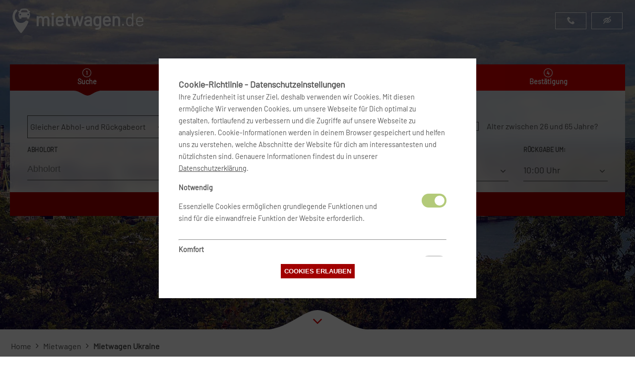

--- FILE ---
content_type: text/html;charset=utf-8
request_url: https://www.mietwagen.de/mietwagen-ukraine
body_size: 124695
content:
<!DOCTYPE html><html  lang="de"><head><meta charset="utf-8">
<meta name="viewport" content="width=device-width, initial-scale=1">
<title>Mietwagen Ukraine 🚗 Kostenlose Stornierung!</title>
<meta property="og:phone_number" content="06109-505505">
<meta name="audience" content="Erwachsene, Jugendliche, Schüler, Studenten">
<meta name="page-topic" content="Reise, Dienstleistung, Tourismus">
<link rel="icon" type="image/x-icon" href="/favicon.ico">
<link rel="icon" type="image/png" sizes="192x192" href="/favicon-192x192.png">
<link rel="icon" type="image/png" sizes="32x32" href="/favicon-32x32.png">
<link rel="icon" type="image/png" sizes="96x96" href="/favicon-96x96.png">
<link rel="icon" type="image/png" sizes="16x16" href="/favicon-16x16.png">
<link rel="apple-touch-icon" sizes="57x57" href="/apple-icon-57x57.png">
<link rel="apple-touch-icon" sizes="60x60" href="/apple-icon-60x60.png">
<link rel="apple-touch-icon" sizes="72x72" href="/apple-icon-72x72.png">
<link rel="apple-touch-icon" sizes="76x76" href="/apple-icon-76x76.png">
<link rel="apple-touch-icon" sizes="114x114" href="/apple-icon-114x114.png">
<link rel="apple-touch-icon" sizes="120x120" href="/apple-icon-120x120.png">
<link rel="apple-touch-icon" sizes="144x144" href="/apple-icon-144x144.png">
<link rel="apple-touch-icon" sizes="152x152" href="/apple-icon-152x152.png">
<link rel="apple-touch-icon" sizes="180x180" href="/apple-icon-180x180.png">
<link rel="manifest" href="/manifest.json">
<script type="application/ld+json">{"@context":"http://schema.org","@type":"AutoRental","name":"Mietwagen.de Vermarktungs GmbH","image":"https://mietwagen.de/logo-160x90.png","telephone":"06109 - 505 505","address":"Vilbeler Landstraße 203, D-60388 Frankfurt","openingHoursSpecification":[{"@type":"OpeningHoursSpecification","dayOfWeek":["http://schema.org/Monday","http://schema.org/Tuesday","http://schema.org/Wednesday","http://schema.org/Thursday","http://schema.org/Friday"],"opens":"09:00:00","closes":"19:00:00"},{"@type":"OpeningHoursSpecification","dayOfWeek":["http://schema.org/Saturday","http://schema.org/Sunday"],"opens":"10:00:00","closes":"14:00:00"}]}</script>
<meta property="og:site_name" content="mietwagen.de">
<meta property="og:url" content="https://www.mietwagen.de">
<meta property="og:type" content="website">
<meta property="og:image:width" content="1920">
<meta property="og:image:height" content="1080">
<meta name="twitter:site" content="@mietwagende">
<meta name="twitter:card" content="summary_large_image">
<meta name="twitter:site:id" content="42417588">
<meta name="robots" content="index, follow">
<meta name="msapplication-TileImage" content="/ms-icon-144x144.png">
<meta name="msapplication-TileColor" content="#dc0000">
<meta name="theme-color" content="#dc0000">
<meta name="google-site-verification" content="33FkIFr9qY72aVbVs6CPBPKDNH4iBWsHNu8KfoLiRz8">
<meta name="description" content="Mietwagen Ukraine vergleichen ➤➤ Sparen Sie bis zu 50% bei der Buchung Ihres Mietwagens ✅ Storno kostenlos bis 24h vor Mietbeginn ✅ Die günstigste Autovermietung Ukraine buchen bei mietwagen.de">
<meta property="og:title" content="Mietwagen Ukraine 🚗 Kostenlose Stornierung!">
<meta property="og:description" content="Mietwagen Ukraine vergleichen ➤➤ Sparen Sie bis zu 50% bei der Buchung Ihres Mietwagens ✅ Storno kostenlos bis 24h vor Mietbeginn ✅ Die günstigste Autovermietung Ukraine buchen bei mietwagen.de">
<meta property="og:image" content="https://media.mietwagen.de/media/reiseziele/ua_kiew.jpg">
<meta name="twitter:image" content="https://media.mietwagen.de/media/reiseziele/ua_kiew.jpg">
<style>@charset "UTF-8";@media (min-width:1025px){.desktop-hidden{display:none}}@media (max-width:1024px){.desktop-only{display:none}}@media (min-width:768px){.mobile-only{display:none}}@media (max-width:767px){.mobile-hidden{display:none}}@font-face{font-display:block;font-family:Barlow;font-style:normal;font-weight:400;src:url(/fonts/barlow/Barlow-Regular.ttf) format("truetype")}.form-group.pull-left{float:left;margin:0 10px 10px}.btn,a{cursor:pointer}.btn{align-items:center;background:#a10000;border:1px solid #a10000;color:#fff;display:inline-flex;font-weight:700;justify-content:center;padding:6px;text-align:center;text-decoration:none;text-transform:uppercase;transition:background-color .7s ease,border-color .7s ease}@media (max-width:767px){.btn{transition:none}}.btn.active{background:#dc0000}.btn.round{border-radius:50%}.btn .icon{font-size:15pt;margin:2px}@media (max-width:767px){.btn .icon{font-size:12pt}}.btn:hover{background:#dc0000;border-color:#dc0000;color:#fff}.btn:focus{outline:0}.btn:disabled{background:#f2f2f2;border-color:#ccc;color:#ccc;cursor:not-allowed}.btn.xs{padding:3px 4px}.btn.xs .icon{font-size:11pt}.btn.lg{font-size:13pt;padding:10px}.btn.vlg{font-size:16px;padding:12px}.btn.vlg .icon{font-size:18px}.btn-minor{background:#f2f2f2;border:1px dashed #dc0000;color:#dc0000}.btn-minor:hover{background:#dc0000;border-color:#dc0000;color:#fff}.btn-hide{background:transparent;border:0;font-weight:400;text-transform:none}.btn-hide:hover{background:transparent;color:#dc0000}.btn-hide:hover .btn-hide__label{opacity:0}@font-face{font-display:block;font-family:icomoon;font-style:normal;font-weight:400;src:url(/fonts/icomoon.eot?n6u4bw);src:url(/fonts/icomoon.eot?n6u4bw#iefix) format("embedded-opentype"),url(/fonts/icomoon.ttf?n6u4bw) format("truetype"),url(/fonts/icomoon.svg?n6u4bw#icomoon) format("svg")}[class*=" icon-"],[class^=icon-]{font-family:icomoon!important;speak:never;font-style:normal;font-variant:normal;font-weight:400;line-height:1;text-transform:none;-webkit-font-smoothing:antialiased;-moz-osx-font-smoothing:grayscale}.icon-plane-airport:before{content:"A"}.icon-search-find:before{content:"D"}.icon-trash-bin:before{content:"F"}.icon-male:before{content:"G"}.icon-check-mark:before{content:"H"}.icon-class:before{content:"I"}.icon-plane:before{content:"N"}.icon-bag:before{content:"P"}.icon-caret-right:before{content:"a"}.icon-additional-driver:before{content:"b"}.icon-stops:before{content:"c"}.icon-baby:before{content:"d"}.icon-child:before{content:"e"}.icon-available:before{content:"f"}.icon-hotel:before{content:"g"}.icon-ac:before{content:"h"}.icon-calendar:before{content:"i"}.icon-caret-up-down:before{content:"j"}.icon-arrow-right:before{content:"k"}.icon-angle-right:before{content:"l"}.icon-angle-down:before{content:"m"}.icon-km:before{content:"n"}.icon-clock:before{content:"o"}.icon-manual-gear:before{content:"p"}.icon-credit-card:before{content:"q"}.icon-4wd:before{content:"r"}.icon-nav:before{content:"s"}.icon-email-envelope:before{content:"t"}.icon-exchange:before{content:"u"}.icon-airport1:before{content:"v"}.icon-female:before{content:"w"}.icon-information-circle:before{content:"x"}.icon-tyres:before{content:"y"}.icon-tyres2:before{content:"z"}.icon-pay-at-pickup:before{content:"{"}.icon-taxes:before{content:"|"}.icon-shuttle-bus:before{content:"}"}.icon-free-km:before{content:"~"}.icon-airport:before{content:"\7f"}.icon-railway:before{content:"€"}.icon-doors:before{content:""}.icon-fuel:before{content:"‚"}.icon-automatic-gear:before{content:"ƒ"}.icon-user:before{content:"„"}.icon-phone:before{content:"\e900"}.icon-cross:before{content:"\e901"}.icon-minus:before{content:"\e902"}.icon-plus:before{content:"\e903"}.icon-tick:before{content:"\e904"}.icon-ticket:before{content:"\e939"}.icon-location2:before{content:"\e948"}.icon-compass:before{content:"\e949"}.icon-compass2:before{content:"\e94a"}.icon-list:before{content:"\e9ba"}.icon-list2:before{content:"\e9bb"}.icon-menu:before{content:"\e9bd"}.icon-eye:before{content:"\e9ce"}.icon-eye-blocked:before{content:"\e9d1"}.icon-person:before{content:"\e90b"}.icon-b:before{content:"\e912"}.icon-a:before{content:"\e914"}.icon-power-cord:before{content:"\e9b7"}.icon-cross1:before{content:"\ea0f"}.icon-phone1:before{content:"\e942"}.icon-user1:before{content:"\e971"}.icon-shield:before{content:"\e9b4"}.icon-details:before{content:"\e9b8"}.icon-sphere:before{content:"\e9c9"}.icon-earth:before{content:"\e9ca"}.icon-info:before{content:"\ea0c"}.icon-loop2:before{content:"\ea2e"}.icon-facebook2:before{content:"\ea91"}.icon-instagram:before{content:"\ea92"}.icon-twitter:before{content:"\ea96"}body,html{height:100%;margin:0}#__layout,#__nuxt{height:100%;min-height:100%;width:100%}.page__wrapper{display:grid;grid-template-areas:"page__container" "page__footer" "page__powered_by";grid-template-columns:1fr;grid-template-rows:1fr auto auto;min-height:100%;grid-row-gap:0}.page__container{grid-area:page__container}.page__footer{grid-area:page__footer}.page__header{grid-area:page__header}.page__powered_by{grid-area:page__powered_by}.break{flex-basis:100%;height:0}body{color:#4c4c4c;font-family:Barlow,sans-serif;font-size:16px;line-height:150%;min-height:100%;position:relative;-webkit-tap-highlight-color:rgba(0,0,0,0);-webkit-tap-highlight-color:transparent}.page__wrapper{margin:0 auto;max-width:100%;padding:0;width:100%}.page__wrapper.isdesktop{min-width:747px}.page__header{position:absolute;width:100%;z-index:1001}.page__specials_container{position:relative}.page__offers,.page__partner,.page__rollups,.page__service,.page__text,.page__top{margin:60px auto}.page__banner{max-width:1280px}.page__footer{width:100%}.page__container h1{color:#fff;line-height:120%;margin:60px auto 0}.page__content{margin:auto;max-width:1280px;padding:20px}@media (max-width:767px){.page__content{padding:0 10px}}.page .block__destinations,.page__text{color:#4c4c4c;font-size:16px}.page .block__destinations h1,.page .block__destinations h2,.page .block__destinations h3,.page .block__destinations h4,.page .block__destinations h5,.page .block__destinations h6,.page__text h1,.page__text h2,.page__text h3,.page__text h4,.page__text h5,.page__text h6{color:#444;font-family:Barlow,sans-serif;font-weight:bolder}.page .block__destinations .headline,.page .block__destinations h2,.page__text .headline,.page__text h2{color:#444;font-family:Barlow,sans-serif;font-size:2em;font-weight:bolder;line-height:120%;margin:60px auto 0}.page .block__destinations .headline,.page__text .headline{margin-bottom:20px}.page .block__destinations .content__grid,.page__text .content__grid{display:grid;grid-template-columns:1fr 1fr;width:100%;grid-gap:20px 20px;gap:20px 20px;margin:0;padding:0}@media (max-width:767px){.page .block__destinations .content__grid,.page__text .content__grid{display:contents}}.page__listings{color:#4c4c4c;font-size:16px;margin:0 auto}.page__listings h1,.page__listings h2,.page__listings h3,.page__listings h4,.page__listings h5,.page__listings h6{color:#444;text-align:center}.page__delimiter{margin:50px auto;width:60%}.display__none{display:none}.breadcrumbs{align-items:row;display:table-row;list-style-type:none;margin:0 0 20px;padding:0}.breadcrumbs li{display:table-cell;padding:2px}.breadcrumbs li a{text-decoration:none}.breadcrumbs li h1{color:#4c4c4c;font-family:Barlow,sans-serif;font-size:16px;font-weight:bolder;line-height:150%;margin:0}@media (max-width:767px){.breadcrumbs li{display:none}.breadcrumbs li:last-child{display:inline}.breadcrumbs li h1{color:#444;font-family:Barlow,sans-serif;font-size:2em;font-weight:bolder;line-height:120%}}.tfbank a:hover{color:#349bae}a{color:#4c4c4c;text-decoration:underline}a:hover{color:#dc0000}.hidden{opacity:0;transition:visibility 0s .5s,opacity .5s linear;visibility:hidden}.visible{opacity:1;transition:opacity .5s linear;visibility:visible}.odd{background:#f2f2f2}.call-to-action{padding:10px 60px}.block__label{text-align:center}.block__label .headline{color:#dc0000;font-size:15pt;text-transform:uppercase}.specialpage-bg{background-color:#a10000;min-height:665px;position:relative;z-index:0}@media (max-width:767px){.specialpage-bg{min-height:66vh}}.tfbank .fullscreen-bg{background-color:#215564}.fullscreen-bg{background-color:#a10000;bottom:0;left:0;max-height:100%;overflow:hidden;position:absolute;right:0;top:0;z-index:0}@media (max-width:767px){.fullscreen-bg{height:100%}}.fullscreen-bg__video{min-height:100%;-o-object-fit:cover;object-fit:cover;position:absolute;top:0;width:100%;z-index:5}.fullscreen-bg__video.disappear{animation-duration:2s;animation-name:disappear;transform-origin:center bottom}.fullscreen-bg__video.appear{animation-duration:2s;animation-name:appear;transform-origin:center bottom}.fullscreen-bg.subpage .screen-bg__mobile{background:unset}.notfull-bg{background-color:#a10000;bottom:0;left:0;max-height:100%;overflow:hidden;position:absolute;right:0;top:0;z-index:-100}.notfull-bg__video{min-height:100%;-o-object-fit:cover;object-fit:cover;position:absolute;top:0;width:100%}.country_listing{display:flex;margin-bottom:40px}.country_listing.pretty .single_column{width:25%}@media (max-width:767px){.country_listing.pretty .single_column{width:50%}}.country_listing.regular .single_column{width:100%}.country_listing.regular ul{display:flex;flex-direction:row;flex-wrap:wrap}.country_listing.regular ul li{width:25%}@media (max-width:767px){.country_listing.regular ul li{width:50%}}.country_listing.regular ul li p{margin:0 0 10px}.country_listing ul{list-style-type:none;margin:0;padding:0}.country_listing ul li.country{background:none;color:#dc0000;font-weight:700;height:25px;margin-top:25px;padding-left:0}.country_listing ul li p{padding:0}.country_listing ul li a{align-items:center;display:flex;line-height:44px;text-decoration:none}.country_listing ul li span:before{color:#dc0000}@media (max-width:767px){.country_listing ul li{width:50%}}#pickupDropoffLocation .multiselect{line-height:44px}body{background:#fff}</style>
<style>@media (min-width:1025px){.desktop-hidden{display:none}}@media (max-width:1024px){.desktop-only{display:none}}@media (min-width:768px){.mobile-only{display:none}}@media (max-width:767px){.mobile-hidden{display:none}}.logo{animation:appear 1s;height:50px}@media (max-width:767px){.logo{height:45px}.logo.tf{height:31px}}.logo.bm{height:50px;width:auto}@media (min-width:768px) and (max-width:1024px){.logo.bm{height:50px}}@media (min-width:1025px) and (max-width:1365px){.logo.bm{height:50px}}@media (max-width:767px){.logo.bm{height:40px}}.part1,.part2{fill:#fff}@keyframes appear{0%{opacity:0}}#logo h1{display:inline-flex;font-size:36px;font-weight:700;margin:auto 10px;text-decoration:none;vertical-align:top}</style>
<style>@media (min-width:1025px){.desktop-hidden{display:none}}@media (max-width:1024px){.desktop-only{display:none}}@media (min-width:768px){.mobile-only{display:none}}@media (max-width:767px){.mobile-hidden{display:none}}.form-group{padding:10px;position:relative}@media (max-width:767px){.form-group.type{padding:0}}.dp__input,.input{-webkit-appearance:none;-moz-appearance:none;appearance:none;background:transparent;border:0;border-bottom:1px solid #444;border-radius:0;font-size:18px;font-weight:400;line-height:44px;outline:none;padding:0;transition:all .3s ease}.dp__input::-moz-selection,.input::-moz-selection{background:#dc0000;color:#fff}.dp__input::selection,.input::selection{background:#dc0000;color:#fff}.dp__input{padding-left:24px}.dp__arrow_top{display:none}body.ismobile .dp__menu{background-color:transparent;border:none}body.ismobile .dp__inner_nav{background:#a10000;color:#fff}body.ismobile .dp--year-select,body.ismobile .dp__month_year_select{color:#fff}body.ismobile .dp__inner_nav_disabled{display:flex;opacity:.65}body.ismobile .dp__cell_disabled{background-color:transparent;color:#666}body.ismobile .dp__calendar_header{display:none}body.ismobile .dp__active_date,body.ismobile .dp__range_end,body.ismobile .dp__range_start{color:#fff}body.ismobile .dp__cell_inner{font-size:1.1rem}body.ismobile .dp__calendar_item,body.ismobile .dp__input_icon,body.ismobile .dp__range_between{color:#fff}body.ismobile .datepicker__container{padding:1rem}.dp__menu_inner .dp__instance_calendar:first-of-type{border-right:1px solid #eaeaea;padding-right:20px}.dp__inner_nav_disabled{display:none}.dp__month_year_wrap{font-size:1.1rem;font-weight:700;text-align:right}.dp__inner_nav{background:#efefef;border-radius:0;color:#000;font-weight:400}.dp__month_year_row .dp__month_year_select{cursor:not-allowed;font-size:1.1rem;font-weight:700;justify-content:end;pointer-events:none;text-align:right}.dp__month_year_row .dp__month_year_select:nth-child(2){justify-content:start}body:not(.ismobile)>.dp__instance_calendar:first-of-type .dp__calendar:nth-of-type(2){padding-bottom:2.5rem;padding-left:2.5rem}body:not(.ismobile) .dp__instance_calendar:nth-of-type(2) .dp__calendar:nth-of-type(2){padding-bottom:2.5rem;padding-right:2.5rem}.dp__inner_nav:hover{opacity:.65}.dp__btn{padding-inline:8px}.dp__calendar_header_item{color:#424b53;font-size:1.1em;font-weight:700;height:auto;line-height:30px;padding-bottom:0;padding-top:0}.dp__calendar_header_separator{height:0}.dp__calendar_item{color:#35343d;font-weight:700}.dp__cell_disabled{background:#f5f7f8;color:#d8d8d8}.dp__range_between{background-color:#dc0000;border:0;color:#fff}.dp__active_date,.dp__range_end,.dp__range_start{background:#a10000;border:0;color:#fff}.dp__range_end{border-bottom-right-radius:50%;border-top-right-radius:50%}.dp__range_start{border-bottom-left-radius:50%;border-top-left-radius:50%}button{text-align:center}.select__container{position:relative}.select--styled{background:transparent;border:1px solid transparent;font-size:18px;padding:7px 5px}.input,select{max-width:100%;width:100%}.input.medium{width:150px}.input.short{width:100px}.input.long{width:200px}@media (max-width:767px){.fake-input{align-items:center;color:#fff;display:flex;gap:5px}}.upper-label,.upper-label--animated{color:#444;display:block;font-size:1.1rem;font-weight:700;text-transform:uppercase;white-space:nowrap}.upper-label--animated{margin-left:5px;position:absolute;top:50%;transform:translateY(-50%);transition:all .3s ease}.upper-label--animated.move-up{margin-left:0;top:0;transform:translate(-15%,-80%) scale(.7)}.boxed-label{color:#444;font-weight:700}@media (max-width:767px){.boxed-label{color:#fff}}.button__container{grid-area:button;text-align:center}.button__cta{margin:auto}form.grided{align-items:center;display:grid}.placeholder{color:#666}@media (max-width:767px){.placeholder{color:#fff;font-size:20px}}.custom-radio{display:flex;margin:5px 20px 0 5px;padding:5px 0 5px 25px;position:relative}.custom-radio,.custom-radio label{cursor:pointer}.custom-radio--indicator{background:transparent;border:1px solid #444;border-radius:0;cursor:pointer;height:16px;left:0;position:absolute;top:8px;width:16px}@media (max-width:767px){.custom-radio--indicator{border:1px solid #fff}}.custom-radio--indicator:before{background-color:transparent;content:"";display:none;height:15px;left:0;position:absolute;top:0;width:15px}@media (max-width:767px){.custom-radio--indicator:before{background-color:#dc0000;height:0;width:0}}.custom-radio--indicator:after{background-color:#dc0000;border-radius:0;content:"";display:none;height:8px;left:4px;position:absolute;top:4px;width:8px}@media (max-width:767px){.custom-radio--indicator:after{background-color:#dc0000}}.custom-radio .custom-radio--text{font-weight:400}@media (max-width:767px){.custom-radio .custom-radio--text{color:#fff;font-weight:700}}.custom-radio input:checked+.custom-radio--indicator:after,.custom-radio input:checked+.custom-radio--indicator:before{display:block}:root{--dp-font-family:"Barlow",sans-serif;--dp-border-radius:4px;--dp-cell-border-radius:4px;--dp-common-transition:all 0.1s ease-in;--dp-button-height:45px;--dp-month-year-row-height:50px;--dp-month-year-row-button-size:33px;--dp-button-icon-height:12px;--dp-cell-size:45px;--dp-cell-padding:10px;--dp-common-padding:10px;--dp-input-icon-padding:35px;--dp-input-padding:6px 30px 6px 12px;--dp-menu-min-width:260px;--dp-action-buttons-padding:2px 5px;--dp-row-margin:0px 0;--dp-calendar-header-cell-padding:0.5rem;--dp-two-calendars-spacing:20px;--dp-overlay-col-padding:3px;--dp-time-inc-dec-button-size:32px;--dp-menu-padding:0 0;--dp-font-size:0.75rem;--dp-preview-font-size:0.75rem;--dp-time-font-size:0.8rem;--dp-animation-duration:0.1s;--dp-menu-appear-transition-timing:cubic-bezier(.4,0,1,1);--dp-transition-timing:ease-out;border-bottom-right-radius:50%;border-top-right-radius:50%}.multiselect{background:transparent;border:1px solid #444;color:#444;line-height:44px;outline:none!important;padding:0 5px;position:relative}.multiselect__select{box-sizing:border-box;cursor:pointer;display:block;height:100%;line-height:30px;margin:0 0 0 3px;position:absolute;right:0;text-align:center;text-decoration:none;top:2px;transition:transform .2s ease;width:25px}.multiselect__select:before{background:transparent;border:0;color:#444;content:"m";font-family:icomoon;position:relative;right:-1px;top:7px}@media (max-width:767px){.multiselect__select:before{color:#fff;font-weight:700;text-align:center}}.multiselect__content{display:inline-block;list-style:none;margin:0;min-width:100%;padding:0;vertical-align:top}.multiselect__content-wrapper{background:#f3f1ec;border:1px solid #444;border-top:none;display:block;left:-1px;max-height:240px;overflow:auto;position:absolute;top:100%;width:100%;z-index:1;-webkit-overflow-scrolling:touch}.multiselect--active .multiselect__select{top:0;transform:rotate(180deg)}.multiselect--active .multiselect__placeholder{display:none}.multiselect__option{cursor:pointer;display:block;line-height:44px;padding:0 10px;position:relative;text-decoration:none;text-transform:none;white-space:nowrap}.multiselect__option:after{padding-left:20px;padding-right:12px;position:absolute;right:0;top:0}.multiselect__option--highlight{background:#a10000;color:#fff;outline:none}.multiselect__option--selected{font-weight:700}.multiselect__option--selected:after{color:silver;content:attr(data-selected)}.time-end .multiselect,.time-start .multiselect{border-width:0;border-bottom:1px solid;display:inline-block;font-size:18px;margin-top:2px;padding:0;width:auto;width:100%}.time-end .multiselect__select,.time-start .multiselect__select{line-height:30px}.searchform__container{margin:10% auto auto;max-width:1280px;min-height:200px;width:100%;z-index:100}@media (min-width:768px) and (max-width:1024px){.searchform__container{position:absolute}}@media (max-width:1024px){.searchform__container{margin-top:90px}}@media (max-width:767px){.searchform__container{width:100%}}.searchform__ibe{background-color:hsla(0,0%,100%,.7);margin:auto auto 100px}@media (min-width:1025px){.searchform__ibe{-webkit-backdrop-filter:blur(10px);backdrop-filter:blur(10px)}@-moz-document url-prefix(){.searchform__ibe{background-color:hsla(0,0%,100%,.9)}}}@media (max-width:767px){.searchform__ibe{margin-bottom:0}}@media (min-width:768px) and (max-width:1300px){.searchform__ibe{margin:auto 20px 100px}}@media (max-width:1024px){.btn-bg-image{display:none}}.page__searcher{height:100%;min-height:100vh;position:relative;width:100%}.page__searcher.low .searchform__container{margin-top:130px}@media (min-width:1025px){.page__searcher{align-items:flex-start;display:flex;flex-direction:column;position:relative}}@media (max-width:1024px){.page__searcher{background:transparent}}@media (max-width:767px){.page__searcher.specialpage.low{min-height:480px;position:relative}}.page__searcher.low{min-height:665px}.page__searcher.low .screen__image{filter:brightness(85%)}.page__searcher.lower{min-height:465px}@media (max-width:767px){.page__searcher.lower{min-height:265px}}.page__searcher.lower .screen__image{background-position-y:75%}.page__searcher.symbolic{background-color:#a10000;min-height:160px}.page__content{grid-area:page__content}.tfbank .screen__image{opacity:.8}.tfbank .custom-radio--indicator:after{background-color:#de996f}.tfbank .multiselect__option--highlight{background:#de996f}.tfbank .ibe_nav__item{background:#857f7b}.tfbank .ibe_nav__item.active{background-color:#de996f}.tfbank .ibe_nav .drop .bg{fill:#de996f}.tfbank .vhd__datepicker__month-day--first-day-selected,.tfbank .vhd__datepicker__month-day--last-day-selected,.tfbank .vhd__datepicker__month-day--valid:hover{background-color:#de996f!important}.tfbank .vhd__datepicker__month-day--selected{background-color:#f6f5ee!important;color:#333}.tfbank .vhd__datepicker .vhd__square .minimumDurationUnvalidDay{background-color:#de996f!important}.tfbank .vhd__datepicker__tooltip{border-color:#fff}.tfbank .grided__ibe .main-button{background:#333;border:1px solid #333}.tfbank .grided__ibe .main-button:hover{background:#de996f;border:1px solid #de996f}.tfbank .grided__ibe .suggester__item.highlight{background:#f6f5ee}.tfbank .grided__ibe .suggester__item:before{border-left-color:#f6f5ee}.tfbank .grided__ibe .suggester__item:hover{background:#f6f5ee}.tfbank .grided__ibe .suggester__item:hover.level_1:before{border-left-color:#de996f}.ibe_nav{align-items:stretch;border-radius:10px 10px 0 0;display:flex;justify-content:space-evenly;list-style-type:none;margin:0;padding:0}.ibe_nav__item{background:#dc0000;color:#fff;cursor:default;font-size:.9rem;font-weight:700;padding:23px 8px 6px;position:relative;text-align:center;width:25%}.ibe_nav__item:first-child{cursor:pointer}.ibe_nav__item img{left:50%;position:absolute;top:5px;transform:translateX(-50%);width:18px}.ibe_nav__item.active{background-color:#a10000}.ibe_nav__item.step{background-position:50%;background-position-y:8px;background-repeat:no-repeat;background-size:18px}.ibe_nav__item.step.step1{background-image:url(/images/step1.svg)}.ibe_nav__item.step.step2{background-image:url(/images/step2.svg)}.ibe_nav__item.step.step3{background-image:url(/images/step3.svg)}.ibe_nav__item.step.step4{background-image:url(/images/step4.svg)}.ibe_nav__item .drop{height:12px;left:0;margin:-2px auto auto;position:absolute;right:0;top:100%;width:52px}.ibe_nav__item .drop .bg{fill:#a10000}form .grided__ibe{display:flex;flex-direction:row;flex-wrap:wrap;font-size:16px;justify-content:space-between;padding:40px 25px;position:relative}form .grided__ibe .form-group.type{align-self:flex-start;grid-area:type;margin-bottom:20px;width:280px}form .grided__ibe .form-group.driver_age{align-self:flex-start;grid-area:driver_age}form .grided__ibe .form-group.driver_age .multiselect{display:inline-block;min-width:70px}form .grided__ibe .form-group.driver_country{align-self:flex-start;grid-area:driver_country;margin-left:auto}form .grided__ibe .form-group.driver_country .multiselect{display:inline-block;min-width:100px}form .grided__ibe .form-group.pckloc{grid-area:pckloc}form .grided__ibe .form-group.drploc{grid-area:drploc}form .grided__ibe .form-group.dates{grid-area:dates}form .grided__ibe .form-group.dates-alt{grid-area:dates-alt}form .grided__ibe .form-group.time-start{grid-area:time-start}form .grided__ibe .form-group.time-end{grid-area:time-end}form .grided__ibe .form-group.pax{grid-area:pax}form .grided__ibe .form-group.handler{grid-area:handler}@media (min-width:1025px){form .grided__ibe .select--flight-type{max-width:200px}}form .button__cta{bottom:0;left:0;position:absolute;right:0;width:100%}.hide-button__container{text-align:right}</style>
<style>.dp__input_wrap{box-sizing:unset;position:relative;width:100%}.dp__input_wrap:focus{border-color:var(--dp-border-color-hover);outline:none}.dp__input_valid{box-shadow:0 0 var(--dp-border-radius) var(--dp-success-color)}.dp__input_valid,.dp__input_valid:hover{border-color:var(--dp-success-color)}.dp__input_invalid{box-shadow:0 0 var(--dp-border-radius) var(--dp-danger-color)}.dp__input_invalid,.dp__input_invalid:hover{border-color:var(--dp-danger-color)}.dp__input{background-color:var(--dp-background-color);border:1px solid var(--dp-border-color);border-radius:var(--dp-border-radius);box-sizing:border-box;color:var(--dp-text-color);font-family:var(--dp-font-family);font-size:var(--dp-font-size);line-height:calc(var(--dp-font-size)*1.5);outline:none;padding:var(--dp-input-padding);transition:border-color .2s cubic-bezier(.645,.045,.355,1);width:100%}.dp__input::-moz-placeholder{opacity:.7}.dp__input::placeholder{opacity:.7}.dp__input:hover:not(.dp__input_focus){border-color:var(--dp-border-color-hover)}.dp__input_reg{caret-color:transparent}.dp__input_focus{border-color:var(--dp-border-color-focus)}.dp__disabled{background:var(--dp-disabled-color)}.dp__disabled::-moz-placeholder{color:var(--dp-disabled-color-text)}.dp__disabled::placeholder{color:var(--dp-disabled-color-text)}.dp__input_icons{display:inline-block;height:var(--dp-font-size);width:var(--dp-font-size);stroke-width:0;box-sizing:content-box;color:var(--dp-icon-color);font-size:var(--dp-font-size);line-height:calc(var(--dp-font-size)*1.5);padding:6px 12px}.dp__input_icon{inset-inline-start:0}.dp__clear_icon,.dp__input_icon{color:var(--dp-icon-color);cursor:pointer;position:absolute;top:50%;transform:translateY(-50%)}.dp__clear_icon{inset-inline-end:0}.dp__input_icon_pad{padding-inline-start:var(--dp-input-icon-padding)}.dp__menu{background:var(--dp-background-color);border:1px solid var(--dp-menu-border-color);border-radius:var(--dp-border-radius);font-family:var(--dp-font-family);font-size:var(--dp-font-size);min-width:var(--dp-menu-min-width);-webkit-user-select:none;-moz-user-select:none;user-select:none}.dp__menu,.dp__menu:after,.dp__menu:before{box-sizing:border-box}.dp__menu:focus{border:1px solid var(--dp-menu-border-color);outline:none}.dp--menu-wrapper{position:absolute;z-index:99999}.dp__menu_inner{padding:var(--dp-menu-padding)}.dp--menu--inner-stretched{padding:6px 0}.dp__menu_index{z-index:99999}.dp-menu-loading,.dp__menu_disabled,.dp__menu_readonly{inset:0;position:absolute;z-index:999999}.dp__menu_disabled{background:hsla(0,0%,100%,.5);cursor:not-allowed}.dp__menu_readonly{background:transparent;cursor:default}.dp-menu-loading{background:hsla(0,0%,100%,.5);cursor:default}.dp--menu-load-container{align-items:center;display:flex;height:100%;justify-content:center;width:100%}.dp--menu-loader{animation:dp-load-rotation 1s linear infinite;border:var(--dp-loader);border-bottom-color:transparent;border-radius:50%;box-sizing:border-box;display:inline-block;height:48px;position:absolute;width:48px}@keyframes dp-load-rotation{0%{transform:rotate(0deg)}to{transform:rotate(1turn)}}.dp__arrow_top{border-inline-end:1px solid var(--dp-menu-border-color);border-top:1px solid var(--dp-menu-border-color);top:0;transform:translate(-50%,-50%) rotate(-45deg)}.dp__arrow_bottom,.dp__arrow_top{background-color:var(--dp-background-color);height:12px;left:var(--dp-arrow-left);position:absolute;width:12px}.dp__arrow_bottom{border-bottom:1px solid var(--dp-menu-border-color);border-inline-end:1px solid var(--dp-menu-border-color);bottom:0;transform:translate(-50%,50%) rotate(45deg)}.dp__action_extra{padding:2px 0;text-align:center}.dp--preset-dates{border-inline-end:1px solid var(--dp-border-color);padding:5px}@media only screen and (width <= 600px){.dp--preset-dates{align-self:center;border:none;display:flex;max-width:calc(var(--dp-menu-width) - var(--dp-action-row-padding)*2);overflow-x:auto}}.dp--preset-dates-collapsed{align-self:center;border:none;display:flex;max-width:calc(var(--dp-menu-width) - var(--dp-action-row-padding)*2);overflow-x:auto}.dp__sidebar_left{border-inline-end:1px solid var(--dp-border-color);padding:5px}.dp__sidebar_right{margin-inline-end:1px solid var(--dp-border-color);padding:5px}.dp--preset-range{border-radius:var(--dp-border-radius);color:var(--dp-text-color);display:block;padding:5px;text-align:left;transition:var(--dp-common-transition);white-space:nowrap;width:100%}.dp--preset-range:hover{background-color:var(--dp-hover-color);color:var(--dp-hover-text-color);cursor:pointer}@media only screen and (width <= 600px){.dp--preset-range{border:1px solid var(--dp-border-color);margin:0 3px}.dp--preset-range:first-child{margin-left:0}.dp--preset-range:last-child{margin-right:0}}.dp--preset-range-collapsed{border:1px solid var(--dp-border-color);margin:0 3px}.dp--preset-range-collapsed:first-child{margin-left:0}.dp--preset-range-collapsed:last-child{margin-right:0}.dp__menu_content_wrapper{display:flex}@media only screen and (width <= 600px){.dp__menu_content_wrapper{flex-direction:column-reverse}}.dp--menu-content-wrapper-collapsed{flex-direction:column-reverse}.dp__calendar_header{align-items:center;color:var(--dp-text-color);display:flex;font-weight:700;justify-content:center;position:relative;white-space:nowrap}.dp__calendar_header_item{box-sizing:border-box;flex-grow:1;height:var(--dp-cell-size);padding:var(--dp-cell-padding);text-align:center;width:var(--dp-cell-size)}.dp__calendar_row{align-items:center;display:flex;justify-content:center;margin:var(--dp-row-margin)}.dp__calendar_item{box-sizing:border-box;color:var(--dp-text-color);flex-grow:1;text-align:center}.dp__calendar{position:relative}.dp__calendar_header_cell{border-bottom:thin solid var(--dp-border-color);padding:var(--dp-calendar-header-cell-padding)}.dp__cell_inner{align-items:center;border:1px solid transparent;border-radius:var(--dp-cell-border-radius);box-sizing:border-box;display:flex;height:var(--dp-cell-size);justify-content:center;padding:var(--dp-cell-padding);position:relative;text-align:center;width:var(--dp-cell-size)}.dp__cell_inner:hover{transition:all .2s}.dp__cell_auto_range_start,.dp__date_hover_start:hover,.dp__range_start{border-end-end-radius:0;border-start-end-radius:0}.dp__cell_auto_range_end,.dp__date_hover_end:hover,.dp__range_end{border-end-start-radius:0;border-start-start-radius:0}.dp__active_date,.dp__range_end,.dp__range_start{background:var(--dp-primary-color);color:var(--dp-primary-text-color)}.dp__date_hover:hover,.dp__date_hover_end:hover,.dp__date_hover_start:hover{background:var(--dp-hover-color);color:var(--dp-hover-text-color)}.dp__cell_disabled,.dp__cell_offset{color:var(--dp-secondary-color)}.dp__cell_disabled{cursor:not-allowed}.dp__range_between{background:var(--dp-range-between-dates-background-color);border:1px solid var(--dp-range-between-border-color);border-radius:0;color:var(--dp-range-between-dates-text-color)}.dp__range_between_week{background:var(--dp-primary-color);border-bottom:1px solid var(--dp-primary-color);border-radius:0;border-top:1px solid var(--dp-primary-color);color:var(--dp-primary-text-color)}.dp__today{border:1px solid var(--dp-primary-color)}.dp__week_num{color:var(--dp-secondary-color);text-align:center}.dp__cell_auto_range{border-bottom:1px dashed var(--dp-primary-color);border-radius:0;border-top:1px dashed var(--dp-primary-color)}.dp__cell_auto_range_start{border-bottom:1px dashed var(--dp-primary-color);border-end-start-radius:var(--dp-cell-border-radius);border-inline-start:1px dashed var(--dp-primary-color);border-start-start-radius:var(--dp-cell-border-radius);border-top:1px dashed var(--dp-primary-color)}.dp__cell_auto_range_end{border-bottom:1px dashed var(--dp-primary-color);border-end-end-radius:var(--dp-cell-border-radius);border-inline-end:1px dashed var(--dp-primary-color);border-start-end-radius:var(--dp-cell-border-radius);border-top:1px dashed var(--dp-primary-color)}.dp__calendar_header_separator{background:var(--dp-border-color);height:1px;width:100%}.dp__calendar_next{margin-inline-start:var(--dp-multi-calendars-spacing)}.dp__marker_dot,.dp__marker_line{background-color:var(--dp-marker-color);bottom:0;height:5px;position:absolute}.dp__marker_dot{border-radius:50%;left:50%;transform:translateX(-50%);width:5px}.dp__marker_line{left:0;width:100%}.dp__marker_tooltip{background-color:var(--dp-tooltip-color);border:1px solid var(--dp-border-color);border-radius:var(--dp-border-radius);box-sizing:border-box;cursor:default;padding:5px;position:absolute;z-index:99999}.dp__tooltip_content{white-space:nowrap}.dp__tooltip_text{align-items:center;color:var(--dp-text-color);display:flex;flex-flow:row nowrap}.dp__tooltip_mark{background-color:var(--dp-text-color);border-radius:50%;color:var(--dp-text-color);height:5px;margin-inline-end:5px;width:5px}.dp__arrow_bottom_tp{background-color:var(--dp-tooltip-color);border-bottom:1px solid var(--dp-border-color);border-inline-end:1px solid var(--dp-border-color);bottom:0;height:8px;position:absolute;transform:translate(-50%,50%) rotate(45deg);width:8px}.dp__instance_calendar{position:relative;width:100%}@media only screen and (width <= 600px){.dp__flex_display{flex-direction:column}}.dp--flex-display-collapsed{flex-direction:column}.dp__cell_highlight{background-color:var(--dp-highlight-color)}.dp__month_year_row{align-items:center;box-sizing:border-box;color:var(--dp-text-color);display:flex;height:var(--dp-month-year-row-height)}.dp__inner_nav{align-items:center;border-radius:50%;color:var(--dp-icon-color);cursor:pointer;display:flex;height:var(--dp-month-year-row-button-size);justify-content:center;text-align:center;width:var(--dp-month-year-row-button-size)}.dp__inner_nav svg{height:var(--dp-button-icon-height);width:var(--dp-button-icon-height)}.dp__inner_nav:hover{background:var(--dp-hover-color);color:var(--dp-hover-icon-color)}[dir=rtl] .dp__inner_nav{transform:rotate(180deg)}.dp__inner_nav_disabled,.dp__inner_nav_disabled:hover{background:var(--dp-disabled-color);color:var(--dp-disabled-color-text);cursor:not-allowed}.dp--year-select,.dp__month_year_select{align-items:center;border-radius:var(--dp-border-radius);box-sizing:border-box;color:var(--dp-text-color);cursor:pointer;display:flex;height:var(--dp-month-year-row-height);justify-content:center;text-align:center}.dp--year-select:hover,.dp__month_year_select:hover{background:var(--dp-hover-color);color:var(--dp-hover-text-color);transition:var(--dp-common-transition)}.dp__month_year_select{width:50%}.dp--year-select{width:100%}.dp__month_year_wrap{display:flex;flex-direction:row;width:100%}.dp__year_disable_select{justify-content:space-around}.dp--header-wrap{display:flex;flex-direction:column;width:100%}.dp__overlay{background:var(--dp-background-color);box-sizing:border-box;color:var(--dp-text-color);font-family:var(--dp-font-family);transition:opacity 1s ease-out;width:100%;z-index:99999}.dp--overlay-absolute{height:100%;left:0;position:absolute;top:0}.dp--overlay-relative{position:relative}.dp__overlay_container::-webkit-scrollbar-track{background-color:var(--dp-scroll-bar-background);box-shadow:var(--dp-scroll-bar-background)}.dp__overlay_container::-webkit-scrollbar{background-color:var(--dp-scroll-bar-background);width:5px}.dp__overlay_container::-webkit-scrollbar-thumb{background-color:var(--dp-scroll-bar-color);border-radius:10px}.dp__overlay:focus{border:none;outline:none}.dp__container_flex{display:flex}.dp__container_block{display:block}.dp__overlay_container{flex-direction:column;height:var(--dp-overlay-height);overflow-y:auto}.dp__time_picker_overlay_container{height:100%}.dp__overlay_row{align-items:center;box-sizing:border-box;display:flex;flex-wrap:wrap;margin-inline:auto auto;max-width:100%;padding:0;width:100%}.dp__flex_row{flex:1}.dp__overlay_col{box-sizing:border-box;padding:var(--dp-overlay-col-padding);white-space:nowrap;width:33%}.dp__overlay_cell_pad{padding:var(--dp-common-padding) 0}.dp__overlay_cell_active{background:var(--dp-primary-color);color:var(--dp-primary-text-color)}.dp__overlay_cell,.dp__overlay_cell_active{border-radius:var(--dp-border-radius);cursor:pointer;text-align:center}.dp__overlay_cell:hover{transition:var(--dp-common-transition)}.dp__cell_in_between,.dp__overlay_cell:hover{background:var(--dp-hover-color);color:var(--dp-hover-text-color)}.dp__over_action_scroll{box-sizing:border-box;right:5px}.dp__overlay_cell_disabled{cursor:not-allowed}.dp__overlay_cell_disabled,.dp__overlay_cell_disabled:hover{background:var(--dp-disabled-color)}.dp__overlay_cell_active_disabled{cursor:not-allowed}.dp__overlay_cell_active_disabled,.dp__overlay_cell_active_disabled:hover{background:var(--dp-primary-disabled-color)}.dp--tp-wrap{max-width:var(--dp-menu-min-width)}.dp__time_input{align-items:center;color:var(--dp-text-color);display:flex;font-family:var(--dp-font-family);justify-content:center;-webkit-user-select:none;-moz-user-select:none;user-select:none;width:100%}.dp__time_col_reg_block{padding:0 20px}.dp__time_col_reg_inline{padding:0 10px}.dp__time_col_reg_with_button{padding:0 15px}.dp__time_col_sec{padding:0 10px}.dp__time_col_sec_with_button{padding:0 5px}.dp__time_col{align-items:center;display:flex;flex-direction:column;justify-content:center;text-align:center}.dp__time_col_block{font-size:var(--dp-time-font-size)}.dp__time_display_block{padding:0 3px}.dp__time_display_inline{padding:5px}.dp__time_picker_inline_container{display:flex;justify-content:center;width:100%}.dp__inc_dec_button{align-items:center;border-radius:50%;box-sizing:border-box;color:var(--dp-icon-color);cursor:pointer;display:flex;justify-content:center;margin:0;padding:5px}.dp__inc_dec_button,.dp__inc_dec_button svg{height:var(--dp-time-inc-dec-button-size);width:var(--dp-time-inc-dec-button-size)}.dp__inc_dec_button:hover{background:var(--dp-hover-color);color:var(--dp-primary-color)}.dp__time_display{align-items:center;border-radius:var(--dp-border-radius);color:var(--dp-text-color);cursor:pointer;display:flex;justify-content:center}.dp__time_display:hover:enabled{background:var(--dp-hover-color);color:var(--dp-hover-text-color)}.dp__inc_dec_button_inline{align-items:center;cursor:pointer;display:flex;height:8px;padding:0;width:100%}.dp__inc_dec_button_disabled,.dp__inc_dec_button_disabled:hover{background:var(--dp-disabled-color);color:var(--dp-disabled-color-text);cursor:not-allowed}.dp__pm_am_button{background:var(--dp-primary-color);border:none;border-radius:var(--dp-border-radius);color:var(--dp-primary-text-color);cursor:pointer;padding:var(--dp-common-padding)}.dp__tp_inline_btn_bar{background-color:var(--dp-secondary-color);border-collapse:collapse;height:4px;transition:var(--dp-common-transition);width:100%}.dp__tp_inline_btn_top:hover .dp__tp_btn_in_r{background-color:var(--dp-primary-color);transform:rotate(12deg) scale(1.15) translateY(-2px)}.dp__tp_inline_btn_bottom:hover .dp__tp_btn_in_r,.dp__tp_inline_btn_top:hover .dp__tp_btn_in_l{background-color:var(--dp-primary-color);transform:rotate(-12deg) scale(1.15) translateY(-2px)}.dp__tp_inline_btn_bottom:hover .dp__tp_btn_in_l{background-color:var(--dp-primary-color);transform:rotate(12deg) scale(1.15) translateY(-2px)}.dp--time-overlay-btn{background:none}.dp--time-invalid{background-color:var(--dp-disabled-color)}.dp__action_row{align-items:center;box-sizing:border-box;color:var(--dp-text-color);display:flex;flex-flow:row nowrap;padding:var(--dp-action-row-padding);width:100%}.dp__action_row svg{height:var(--dp-button-icon-height);width:auto}.dp__selection_preview{color:var(--dp-text-color);display:block;font-size:var(--dp-preview-font-size);overflow:hidden;text-overflow:ellipsis;white-space:nowrap}.dp__action_buttons{align-items:center;display:flex;flex:0;justify-content:flex-end;margin-inline-start:auto;white-space:nowrap}.dp__action_button{align-items:center;background:transparent;border:1px solid transparent;border-radius:var(--dp-border-radius);cursor:pointer;display:inline-flex;font-family:var(--dp-font-family);font-size:var(--dp-preview-font-size);height:var(--dp-action-button-height);line-height:var(--dp-action-button-height);margin-inline-start:3px;padding:var(--dp-action-buttons-padding)}.dp__action_cancel{border:1px solid var(--dp-border-color);color:var(--dp-text-color)}.dp__action_cancel:hover{border-color:var(--dp-primary-color);transition:var(--dp-action-row-transtion)}.dp__action_buttons .dp__action_select{background:var(--dp-primary-color);color:var(--dp-primary-text-color)}.dp__action_buttons .dp__action_select:hover{background:var(--dp-primary-color);transition:var(--dp-action-row-transtion)}.dp__action_buttons .dp__action_select:disabled{background:var(--dp-primary-disabled-color);cursor:not-allowed}.dp-quarter-picker-wrap{display:flex;flex-direction:column;height:100%;min-width:var(--dp-menu-min-width)}.dp--qr-btn-disabled{cursor:not-allowed}.dp--qr-btn-disabled,.dp--qr-btn-disabled:hover{background:var(--dp-disabled-color)}.dp--qr-btn{padding:var(--dp-common-padding);width:100%}.dp--qr-btn:not(.dp--highlighted,.dp--qr-btn-active,.dp--qr-btn-disabled,.dp--qr-btn-between){background:none}.dp--qr-btn:hover:not(.dp--qr-btn-active,.dp--qr-btn-disabled){background:var(--dp-hover-color);color:var(--dp-hover-text-color);transition:var(--dp-common-transition)}.dp--quarter-items{display:flex;flex:1;flex-direction:column;height:100%;justify-content:space-evenly;width:100%}.dp--qr-btn-active{background:var(--dp-primary-color);color:var(--dp-primary-text-color)}.dp--qr-btn-between{background:var(--dp-hover-color);color:var(--dp-hover-text-color)}.dp--qr-btn,.dp--time-invalid,.dp--time-overlay-btn,.dp__btn{border:none;font:inherit;line-height:normal;transition:var(--dp-common-transition)}.dp--year-mode-picker{align-items:center;display:flex;height:var(--dp-cell-size);justify-content:space-between;width:100%}:root{--dp-common-transition:all 0.1s ease-in;--dp-menu-padding:6px 8px;--dp-animation-duration:0.1s;--dp-menu-appear-transition-timing:cubic-bezier(.4,0,1,1);--dp-transition-timing:ease-out;--dp-action-row-transtion:all 0.2s ease-in;--dp-font-family:-apple-system,blinkmacsystemfont,"Segoe UI",roboto,oxygen,ubuntu,cantarell,"Open Sans","Helvetica Neue",sans-serif;--dp-border-radius:4px;--dp-cell-border-radius:4px;--dp-transition-length:22px;--dp-transition-timing-general:0.1s;--dp-button-height:35px;--dp-month-year-row-height:35px;--dp-month-year-row-button-size:25px;--dp-button-icon-height:20px;--dp-calendar-wrap-padding:0 5px;--dp-cell-size:35px;--dp-cell-padding:5px;--dp-common-padding:10px;--dp-input-icon-padding:35px;--dp-input-padding:6px 30px 6px 12px;--dp-menu-min-width:260px;--dp-action-buttons-padding:1px 6px;--dp-row-margin:5px 0;--dp-calendar-header-cell-padding:0.5rem;--dp-multi-calendars-spacing:10px;--dp-overlay-col-padding:3px;--dp-time-inc-dec-button-size:32px;--dp-font-size:1rem;--dp-preview-font-size:0.8rem;--dp-time-font-size:2rem;--dp-action-button-height:22px;--dp-action-row-padding:8px}.dp__theme_dark{--dp-background-color:#212121;--dp-text-color:#fff;--dp-hover-color:#484848;--dp-hover-text-color:#fff;--dp-hover-icon-color:#959595;--dp-primary-color:#005cb2;--dp-primary-disabled-color:#61a8ea;--dp-primary-text-color:#fff;--dp-secondary-color:#a9a9a9;--dp-border-color:#2d2d2d;--dp-menu-border-color:#2d2d2d;--dp-border-color-hover:#aaaeb7;--dp-border-color-focus:#aaaeb7;--dp-disabled-color:#737373;--dp-disabled-color-text:#d0d0d0;--dp-scroll-bar-background:#212121;--dp-scroll-bar-color:#484848;--dp-success-color:#00701a;--dp-success-color-disabled:#428f59;--dp-icon-color:#959595;--dp-danger-color:#e53935;--dp-marker-color:#e53935;--dp-tooltip-color:#3e3e3e;--dp-highlight-color:rgba(0,92,178,.2);--dp-range-between-dates-background-color:var(--dp-hover-color,#484848);--dp-range-between-dates-text-color:var(--dp-hover-text-color,#fff);--dp-range-between-border-color:var(--dp-hover-color,#fff);--dp-loader:5px solid #005cb2}.dp__theme_light{--dp-background-color:#fff;--dp-text-color:#212121;--dp-hover-color:#f3f3f3;--dp-hover-text-color:#212121;--dp-hover-icon-color:#959595;--dp-primary-color:#1976d2;--dp-primary-disabled-color:#6bacea;--dp-primary-text-color:#f8f5f5;--dp-secondary-color:#c0c4cc;--dp-border-color:#ddd;--dp-menu-border-color:#ddd;--dp-border-color-hover:#aaaeb7;--dp-border-color-focus:#aaaeb7;--dp-disabled-color:#f6f6f6;--dp-scroll-bar-background:#f3f3f3;--dp-scroll-bar-color:#959595;--dp-success-color:#76d275;--dp-success-color-disabled:#a3d9b1;--dp-icon-color:#959595;--dp-danger-color:#ff6f60;--dp-marker-color:#ff6f60;--dp-tooltip-color:#fafafa;--dp-disabled-color-text:#8e8e8e;--dp-highlight-color:rgba(25,118,210,.1);--dp-range-between-dates-background-color:var(--dp-hover-color,#f3f3f3);--dp-range-between-dates-text-color:var(--dp-hover-text-color,#212121);--dp-range-between-border-color:var(--dp-hover-color,#f3f3f3);--dp-loader:5px solid #1976d2}.dp__flex{align-items:center;display:flex}.dp__btn{background:none}.dp__main{box-sizing:border-box;font-family:var(--dp-font-family);position:relative;-webkit-user-select:none;-moz-user-select:none;user-select:none;width:100%}.dp__pointer{cursor:pointer}.dp__icon{stroke:currentcolor;fill:currentcolor}.dp__button{align-items:center;box-sizing:border-box;color:var(--dp-icon-color);cursor:pointer;display:flex;height:var(--dp-button-height);padding:var(--dp-common-padding);place-content:center center;text-align:center;width:100%}.dp__button.dp__overlay_action{bottom:0;position:absolute}.dp__button:hover{background:var(--dp-hover-color);color:var(--dp-hover-icon-color)}.dp__button svg{height:var(--dp-button-icon-height);width:auto}.dp__button_bottom{border-bottom-left-radius:var(--dp-border-radius);border-bottom-right-radius:var(--dp-border-radius)}.dp__flex_display{display:flex}.dp__flex_display_with_input{align-items:flex-start;flex-direction:column}.dp__relative{position:relative}.calendar-next-enter-active,.calendar-next-leave-active,.calendar-prev-enter-active,.calendar-prev-leave-active{transition:all var(--dp-transition-timing-general) ease-out}.calendar-next-enter-from{opacity:0;transform:translateX(var(--dp-transition-length))}.calendar-next-leave-to,.calendar-prev-enter-from{opacity:0;transform:translateX(calc(var(--dp-transition-length)*-1))}.calendar-prev-leave-to{opacity:0;transform:translateX(var(--dp-transition-length))}.dp-menu-appear-bottom-enter-active,.dp-menu-appear-bottom-leave-active,.dp-menu-appear-top-enter-active,.dp-menu-appear-top-leave-active,.dp-slide-down-enter-active,.dp-slide-down-leave-active,.dp-slide-up-enter-active,.dp-slide-up-leave-active{transition:all var(--dp-animation-duration) var(--dp-transition-timing)}.dp-menu-appear-top-enter-from,.dp-menu-appear-top-leave-to,.dp-slide-down-leave-to,.dp-slide-up-enter-from{opacity:0;transform:translateY(var(--dp-transition-length))}.dp-menu-appear-bottom-enter-from,.dp-menu-appear-bottom-leave-to,.dp-slide-down-enter-from,.dp-slide-up-leave-to{opacity:0;transform:translateY(calc(var(--dp-transition-length)*-1))}.dp--arrow-btn-nav{transition:var(--dp-common-transition)}.dp--highlighted{background-color:var(--dp-highlight-color)}</style>
<style>@media (min-width:1025px){.desktop-hidden{display:none}}@media (max-width:1024px){.desktop-only{display:none}}@media (min-width:768px){.mobile-only{display:none}}@media (max-width:767px){.mobile-hidden{display:none}}:root{--dp-font-family:$font-regular;--dp-border-radius:0;--dp-cell-border-radius:4px;--dp-common-transition:all 0.1s ease-in;--dp-button-height:35px;--dp-month-year-row-height:35px;--dp-month-year-row-button-size:35px;--dp-button-icon-height:20px;--dp-cell-size:35px;--dp-cell-padding:5px;--dp-common-padding:10px;--dp-input-icon-padding:35px;--dp-input-padding:6px 30px 6px 12px;--dp-menu-min-width:260px;--dp-action-buttons-padding:2px 5px;--dp-row-margin:5px 0;--dp-calendar-header-cell-padding:0.5rem;--dp-two-calendars-spacing:10px;--dp-overlay-col-padding:3px;--dp-time-inc-dec-button-size:32px;--dp-menu-padding:6px 8px;--dp-font-size:18px;--dp-preview-font-size:0.8rem;--dp-time-font-size:0.8rem;--dp-text-color:$font-color;--dp-animation-duration:0.1s;--dp-menu-appear-transition-timing:cubic-bezier(.4,0,1,1);--dp-transition-timing:ease-out}.isdesktop form.grided__ibe .fieldbox__interactive{display:none}.isdesktop form .strip{display:grid;width:100%;grid-gap:10px;grid-area:strip;grid-template-areas:"pckloc pckloc drploc drploc dates dates dates dates time-start time-start time-end time-end";grid-template-columns:1fr 1fr 1fr 1fr 1fr 1fr 1fr 1fr 1fr 1fr 1fr 1fr;margin-bottom:20px}.isdesktop form .strip__container{width:100%}.isdesktop form .strip.same_place{grid-template-areas:"pckloc pckloc pckloc pckloc dates dates dates dates time-start time-start time-end time-end"}.isdesktop form .strip.leg_rm_hover input{text-decoration:line-through}@media (max-width:1024px){.isdesktop form .strip{grid-gap:10px;grid-template-areas:"pckloc pckloc drploc drploc" "dates dates time-start time-end";grid-template-columns:1fr 1fr 1fr 1fr}.isdesktop form .strip.same_place{grid-template-areas:"pckloc pckloc pckloc pckloc" "dates dates time-start time-end"}}.isdesktop .btn-add-leg{margin:auto}.isdesktop .btn-add-leg__container{margin-bottom:25px;text-align:center}.isdesktop .vc-is-expanded{border:1px solid #fff!important}.isdesktop .vc-popover-content-wrapper.is-interactive{inset:unset!important;transform:unset!important}.isdesktop .vc-popover-caret.align-center{left:5%!important}.isdesktop .vc-time-picker{display:inline-flex!important;justify-content:center;position:relative;width:100%}.isdesktop .vc-time-picker>div:first-child{display:none}.isdesktop .calendar__footer{padding:10px 20px;text-align:right}.isdesktop .vc-container{--rounded:0px;--rounded-lg:0px;--rounded-full:0px}.isdesktop .vc-day-content{border-radius:0;height:35px;width:50px}.isdesktop .vc-day-content:focus{background-color:unset}.isdesktop .vc-day-content.is-disabled{cursor:not-allowed}.isdesktop .vc-day-content.is-disabled:hover{background-color:unset}.isdesktop .vc-highlight{height:35px;width:50px}.isdesktop .vc-date-time{left:8px;margin-left:0;position:absolute;top:8px}.isdesktop #searchButton:focus{border:1px solid #fff;outline:2px solid #a10000}</style>
<style>@media (min-width:1025px){.desktop-hidden{display:none}}@media (max-width:1024px){.desktop-only{display:none}}@media (min-width:768px){.mobile-only{display:none}}@media (max-width:767px){.mobile-hidden{display:none}}.ismobile form .grided__ibe .driver_age__selection .fieldbox__interactive{align-items:center;border-bottom:0;flex-direction:row;height:39px;justify-content:flex-start}.ismobile form .grided__ibe .driver_age__selection .fieldbox__content{overflow-y:scroll}input:focus+.custom-radio--indicator{border:2px solid red}#driver_age_save_range{margin-left:-10px;opacity:0}.driver_age_list{list-style-type:none;padding:0;text-align:center}.driver_age_list li{display:inline}.driver_age_list li button{height:40px;margin:10px;width:40px}.driver_age_list li button.doubled{width:100px}</style>
<style>@media (min-width:1025px){.desktop-hidden{display:none}}@media (max-width:1024px){.desktop-only{display:none}}@media (min-width:768px){.mobile-only{display:none}}@media (max-width:767px){.mobile-hidden{display:none}}.tfbank .suggester__item.unselectable{background:#215564}.tfbank .suggester__item.level_1:hover:before{border-left:3px solid #349bae}.suggester__container{position:relative}.suggester__result{background:#fff;box-shadow:0 6px 12px rgba(0,0,0,.175);left:0;list-style-type:none;margin-top:-1px;max-height:300px;min-width:400px;overflow-y:scroll;padding:0;position:absolute;z-index:89}@media (max-width:767px){.suggester__result{min-width:unset}}.suggester__item{border:none;padding:10px}.suggester__item.highlight,.suggester__item:hover{background:#f2f2f2;color:#444;cursor:pointer}.suggester__item.unselectable{background:#dc0000;border-left:0;color:#fff;font-weight:700}.suggester__item.level_1{color:#444;padding-left:20px;position:relative}.suggester__item.level_1:before{border-left:3px solid #ddd;bottom:0;content:"";display:block;left:7px;position:absolute;top:0}.suggester__item.level_1:hover:before{border-left:3px solid #dc0000}.suggester__location{display:flex;justify-content:space-between}.suggester__iata,.suggester__location .icon-plane-airport:before,.suggester__location .icon-railway:before{color:#444}.suggester__region{display:block;font-size:12px}.ismobile .suggester__container{border-bottom:2px solid #dc0000;padding:0 20px 20px}.ismobile .suggester__container input{border:0}.ismobile .suggester__result{height:100%;margin-top:22px;max-height:unset;position:fixed;text-align:left;width:100%}</style>
<style>@media (min-width:1025px){.desktop-hidden{display:none}}@media (max-width:1024px){.desktop-only{display:none}}@media (min-width:768px){.mobile-only{display:none}}@media (max-width:767px){.mobile-hidden{display:none}}.time_select_list{list-style-type:none;padding:0;text-align:center}.time_select_list li{display:inline;height:40px;width:40px}.time_select_list li button{height:40px;margin:10px;width:40px}.time_select_list li button.doubled{width:100px}</style>
<style>@media (min-width:1025px){.desktop-hidden{display:none}}@media (max-width:1024px){.desktop-only{display:none}}@media (min-width:768px){.mobile-only{display:none}}@media (max-width:767px){.mobile-hidden{display:none}}.page__service{align-items:flex-end;direction:row;display:flex;justify-content:center;max-width:1280px;text-align:center}.page__service .service__container{width:100%}.page__service .service__grid{background:#fff}.page__service .service__items{display:grid;gap:20px 20px;grid-template-columns:1fr 1fr 1fr;list-style-type:none;margin:0;padding:0;width:100%}.page__service .service__items li{background-position:50%;background-repeat:no-repeat;background-size:cover;background-size:80%;width:100%}.page__service .service__items li:hover{background-color:#fff;transition:background-color .2s linear}.page__service .service__items .service-headline{color:#444;font-family:Barlow,sans-serif;font-size:30px;font-weight:bolder}.page__service .service__items .icon{color:#dc0000;font-size:3em;margin:0 0 20px}.page__service .service__items__items{display:grid;gap:20px 20px;grid-template-columns:1fr 1fr 1fr;list-style-type:none;margin:0;padding:0;width:100%}.page__service .service__items__items li{background-position:50%;background-repeat:no-repeat;background-size:cover;background-size:80%;width:100%}.page__service .service__items__items li:hover{background-color:#fff;transition:background-color .2s linear}@media (max-width:767px){.page__service .service__items{display:contents}}</style>
<style>@media (min-width:1025px){.desktop-hidden{display:none}}@media (max-width:1024px){.desktop-only{display:none}}@media (min-width:768px){.mobile-only{display:none}}@media (max-width:767px){.mobile-hidden{display:none}}.page__partner{align-items:flex-end;direction:row;display:flex;justify-content:center;max-width:1280px;text-align:center}.page__partner .partner__container{width:100%}.page__partner .partner__grid{background:#fff}.page__partner .partner__items{display:grid;gap:20px 20px;grid-template-columns:1fr 1fr 1fr 1fr 1fr;grid-template-rows:1fr;list-style-type:none;margin:0;padding:0;width:100%}.page__partner .partner__items a{cursor:auto}@media (max-width:767px){.page__partner .partner__items{grid-template-columns:1fr 1fr 1fr}}.page__partner .partner__items .drivefti{background-image:url(/images/partner/drivefti_white.png)}.page__partner .partner__items .drivefti:hover{background-image:url(/images/partner/drivefti.png)}@media (max-width:767px){.page__partner .partner__items .drivefti{background-image:url(/images/partner/drivefti.png)}}.page__partner .partner__items .avis{background-image:url(/images/partner/avis_white.png)}.page__partner .partner__items .avis:hover{background-image:url(/images/partner/avis.png)}@media (max-width:767px){.page__partner .partner__items .avis{background-image:url(/images/partner/avis.png)}}.page__partner .partner__items .sixt{background-image:url(/images/partner/sixt_white.png)}.page__partner .partner__items .sixt:hover{background-image:url(/images/partner/sixt.png)}@media (max-width:767px){.page__partner .partner__items .sixt{background-image:url(/images/partner/sixt.png)}}.page__partner .partner__items .tuicars{background-image:url(/images/partner/tuicars_white.png)}.page__partner .partner__items .tuicars:hover{background-image:url(/images/partner/tuicars.png)}@media (max-width:767px){.page__partner .partner__items .tuicars{background-image:url(/images/partner/tuicars.png)}}.page__partner .partner__items .europcar{background-image:url(/images/partner/europcar_white.png)}.page__partner .partner__items .europcar:hover{background-image:url(/images/partner/europcar.png)}@media (max-width:767px){.page__partner .partner__items .europcar{background-image:url(/images/partner/europcar.png)}}.page__partner .partner__items .autoeurope{background-image:url(/images/partner/autoeurope_white.png)}.page__partner .partner__items .autoeurope:hover{background-image:url(/images/partner/autoeurope.png)}@media (max-width:767px){.page__partner .partner__items .autoeurope{background-image:url(/images/partner/autoeurope.png)}}.page__partner .partner__items .hertz{background-image:url(/images/partner/hertz_white.png)}.page__partner .partner__items .hertz:hover{background-image:url(/images/partner/hertz.png)}@media (max-width:767px){.page__partner .partner__items .hertz{background-image:url(/images/partner/hertz.png)}}.page__partner .partner__items .carscamper{background-image:url(/images/partner/cars_camper_white.png)}.page__partner .partner__items .carscamper:hover{background-image:url(/images/partner/cars_camper.png)}@media (max-width:767px){.page__partner .partner__items .carscamper{background-image:url(/images/partner/cars_camper.png)}}.page__partner .partner__items .rentalcars{background-image:url(/images/partner/rentalcars_white.png)}.page__partner .partner__items .rentalcars:hover{background-image:url(/images/partner/rentalcars.png)}@media (max-width:767px){.page__partner .partner__items .rentalcars{background-image:url(/images/partner/rentalcars.png)}}.page__partner .partner__items .carnect{background-image:url(/images/partner/carnect_white.png)}.page__partner .partner__items .carnect:hover{background-image:url(/images/partner/carnect.png)}@media (max-width:767px){.page__partner .partner__items .carnect{background-image:url(/images/partner/carnect.png)}}.page__partner .partner__items .dertour{background-image:url(/images/partner/dertour_white.png)}.page__partner .partner__items .dertour:hover{background-image:url(/images/partner/dertour.png)}@media (max-width:767px){.page__partner .partner__items .dertour{background-image:url(/images/partner/dertour.png)}}.page__partner .partner__items .sunnycars{background-image:url(/images/partner/sunnycars_white.png)}.page__partner .partner__items .sunnycars:hover{background-image:url(/images/partner/sunnycars.png)}@media (max-width:767px){.page__partner .partner__items .sunnycars{background-image:url(/images/partner/sunnycars.png)}}.page__partner .partner__items .arguscarhire{background-image:url(/images/partner/argus_carhire_white.png)}.page__partner .partner__items .arguscarhire:hover{background-image:url(/images/partner/argus_carhire.png)}@media (max-width:767px){.page__partner .partner__items .arguscarhire{background-image:url(/images/partner/argus_carhire.png)}}.page__partner .partner__items li{background-color:#dedede;background-position:50%;background-repeat:no-repeat;background-size:cover;background-size:80%;padding-top:55.25%;width:100%}.page__partner .partner__items li:hover{background-color:#fff;transition:background-color .2s linear}@media (max-width:767px){.page__partner .partner__items li{background-color:#fff}.page__partner .partner__items li.carscamper{background-color:#124325}}.page__partner .partner__items li.carscamper:hover{background-color:#124325}@media (max-width:767px){.page__partner .partner__items li.sunnycars{background-color:#019891}}.page__partner .partner__items li.sunnycars:hover{background-color:#019891}</style>
<link rel="stylesheet" href="/_nuxt/_plugin-vue_export-helper.BMOZBwZ8.css">
<link rel="stylesheet" href="/_nuxt/LazyHydrationWrapper.CquIgD6N.css">
<link rel="stylesheet" href="/_nuxt/ScreenImage.Cv7n8_9P.css">
<link rel="stylesheet" href="/_nuxt/Service.BXwmH7Uc.css">
<link rel="stylesheet" href="/_nuxt/Partner.DUbiQd5i.css">
<link rel="stylesheet" href="/_nuxt/Block.BPHy0HyF.css">
<link rel="modulepreload" as="script" crossorigin href="/_nuxt/DSrlZBNy.js">
<link rel="modulepreload" as="script" crossorigin href="/_nuxt/BImJlrlu.js">
<link rel="modulepreload" as="script" crossorigin href="/_nuxt/Bn8gXAH3.js">
<link rel="modulepreload" as="script" crossorigin href="/_nuxt/D-C2iSIn.js">
<link rel="modulepreload" as="script" crossorigin href="/_nuxt/BWDNKJTg.js">
<link rel="modulepreload" as="script" crossorigin href="/_nuxt/A7u4TjGQ.js">
<link rel="modulepreload" as="script" crossorigin href="/_nuxt/e2xjGcJb.js">
<link rel="modulepreload" as="script" crossorigin href="/_nuxt/B4fjhwK3.js">
<link rel="modulepreload" as="script" crossorigin href="/_nuxt/CHdvmPZu.js">
<link rel="modulepreload" as="script" crossorigin href="/_nuxt/DoKzDbYQ.js">
<script type="module" src="/_nuxt/DSrlZBNy.js" crossorigin></script></head><body  class="isdesktop"><div id="__nuxt"><div id="top" class="page__wrapper isdesktop"><div class="page__container"><div class="page__header"><header><div><div class="navbar"><div id="logo"><a href="/" class="" aria-label="Zurück zur Hauptseite"><svg class="logo" xmlns="http://www.w3.org/2000/svg" viewBox="0 0 139.15029 192.45831" style="enable-background:new 0 0 31.2 45.4;"><g transform="translate(512.5996,-77.487919)"><g transform="translate(-900.24803,70.755188)"><path class="part1" d="m 2651.6641,281.07617 v 0.004 c -7.8126,0.068 -15.3615,2.83474 -21.3672,7.83203 -60.1318,50.02089 -85.8291,128.74763 -85.8301,202.86133 0,0.76981 0.024,1.53454 0.031,2.30273 -0.052,-0.0801 -0.3476,-0.52734 -0.3476,-0.52734 0,84.65982 37.9234,177.3596 84.293,259.09179 h -0.5293 c 51.9841,91.85725 114.7594,169.96529 146.6425,207.36915 h 0.031 c 2.0326,2.3345 4.0655,4.64962 6.0976,6.92773 3.0789,3.12499 9.2059,5.79371 14.6465,5.79492 5.7804,0 11.3149,-2.33776 15.3457,-6.48047 1.7687,-2.09011 3.4923,-4.16231 5.2364,-6.24218 h 0.1914 c 31.8761,-37.40003 94.6387,-115.50559 146.6269,-207.36915 h -0.5527 c 13.7066,-24.15887 26.6895,-49.25783 38.1582,-74.8457 3.9943,-9.81029 10.927,-19.53868 10.4726,-30.17578 -0.653,-15.28513 -6.1958,-26.08217 -25.6152,-33.04297 -4.5656,-1.6365 -11.1661,-4.41344 -15.7988,-5.94336 -4.5521,-1.5033 -8.905,-2.55411 -13.7832,-2.66992 -13.3457,-0.31672 -20.1885,5.5202 -33.2305,17.70899 -32.9678,31.76657 -77.5141,51.23632 -127.0508,51.23632 -101.5408,3.1e-4 -183.1249,-81.58853 -183.1289,-183.1289 0,-57.9281 21.6328,-117.71399 61.4024,-150.79688 14.3758,-11.9606 16.3352,-33.3098 4.3769,-47.6875 -6.3874,-7.67958 -15.8395,-12.14768 -25.8281,-12.20898 v -0.01 z" transform="matrix(0.26458333,0,0,0.26458333,-284.4913,-59.17777)"></path><path class="part2" d="m 480.64163,7.733764 v 0 c -0.44472,0 -0.88875,0.0048 -1.33165,0.01029 -7.08652,0.08958 -13.90564,0.74289 -19.36536,1.671483 -4.71432,0.801681 -7.91467,3.865416 -10.33226,7.015398 -2.29956,2.996109 -4.03637,6.374622 -5.46014,9.6472 h -7.14934 c -1.31434,0 -2.76332,0.884592 -2.76332,3.595625 0,2.71101 0.35908,5.63671 6.13633,6.27074 0.0695,0.008 0.11955,0.0141 0.18762,0.0217 -0.71628,2.38555 -1.0879,3.94921 -1.0879,3.94921 a 5.9478976,5.9478976 0 0 0 -0.0916,0.46489 c -0.23735,0.44789 -0.49253,0.92912 -0.72002,1.35826 -2.63089,4.96033 -3.88912,9.41865 -3.88912,15.33244 0,5.72978 0.13324,12.62209 4.13141,16.64979 0.63162,0.63624 1.27521,1.15706 1.94631,1.58529 v 5.97085 c 0,2.95527 2.37883,5.33406 5.33406,5.33406 h 6.7337 c 2.95523,0 5.33455,-2.37879 5.33455,-5.33406 v -4.0137 h 43.53091 v 4.0137 c 0,2.95527 2.37932,5.33406 5.33455,5.33406 h 6.73322 c 2.9552,0 5.33455,-2.37879 5.33455,-5.33406 V 75.3258 c 0.66343,-0.43186 1.30387,-0.95903 1.94531,-1.60501 3.99829,-4.0276 4.13239,-10.92001 4.13239,-16.64979 0,-5.91379 -1.26353,-10.37211 -3.88962,-15.33244 -0.22829,-0.43042 -0.48428,-0.91293 -0.72246,-1.36219 a 5.9478976,5.9478976 0 0 0 -0.098,-0.4915 c 0,0 -0.37649,-1.54848 -1.10019,-3.91571 0.0744,-0.009 0.13079,-0.0161 0.20684,-0.0247 5.77541,-0.6508 6.13631,-3.55973 6.13631,-6.27074 0,-2.711033 -1.44898,-3.595625 -2.76331,-3.595625 h -7.22421 c -1.41721,-3.217989 -3.14034,-6.540857 -5.39612,-9.500951 -2.39664,-3.144941 -5.51161,-6.189987 -10.13672,-7.127176 -6.11988,-1.240304 -12.96581,-1.734096 -19.63673,-1.716799 z m 1.278,11.986018 c 5.70461,0.03764 11.37885,0.453423 15.99678,1.389278 0.2788,0.05623 1.5745,0.758691 3.03763,2.678614 1.46311,1.919923 2.97,4.746558 4.19888,7.599966 0.69785,1.62039 1.09754,2.95051 1.61583,4.42988 -17.886,1.09882 -35.70681,1.45359 -53.57308,0.0936 0.52937,-1.54389 0.95202,-2.95893 1.67688,-4.65691 1.22411,-2.867302 2.72738,-5.693957 4.17478,-7.579772 1.44739,-1.885834 2.67334,-2.494292 2.89085,-2.531364 4.67679,-0.795382 11.03219,-1.339264 17.53776,-1.416372 0.81319,-0.0096 1.62874,-0.01182 2.44369,-0.0067 z M 449.18391,47.9877 c 3.40453,0 6.16734,2.81088 6.16734,6.27374 0,3.46303 -2.76281,6.2737 -6.16734,6.2737 -3.403,0 -6.16587,-2.81067 -6.16587,-6.2737 0,-3.46286 2.76287,-6.27374 6.16587,-6.27374 z m 61.67047,0 c 3.4047,0 6.16734,2.81088 6.16734,6.27374 0,3.46303 -2.76264,6.2737 -6.16734,6.2737 -3.40444,0 -6.16736,-2.81067 -6.16736,-6.2737 0,-3.46286 2.76292,-6.27374 6.16736,-6.27374 z"></path></g></g></svg><h1><span>mietwagen<span class="light">.de</span></span></h1></a></div><div class="menu__container" is-mobile="false"><div class="menu"><ul class="menu__list"><!----><li class="menu__item"><button aria-label="Kontakt" type="button"><span class="icon icon-phone1"></span></button></li><!----></ul></div></div><!----></div><div class="modal-backdrop" style="display:none;"><div class="modal" role="dialog"><button type="button" class="btn-close btn pull-right xs close-modal" aria-label="Fenster schließen"><span class="icon icon-cross1"></span></button><div class="modal-header"><!--[-->Wir sind für Sie da<!--]--></div><section class="modal-body"><!--[--><div class="helpdesk"><a href="tel:+496109505505" title="Unsere Service Hotline" class="phone">+49 (0) 6109 / 505 505* </a><br><span class="phone-tariff">*zum Ortstarif</span><div class="opening"><span class="opening__days">Mo – Fr:</span><span class="opening__hours">09.00 – 19.00 Uhr</span><br><span class="opening__days">Sa – So:</span><span class="opening__hours">10.00 – 14.00 Uhr</span></div></div><!--]--></section><div class="modal-footer"><!--[--><!--]--></div></div></div></div></header></div><!--[--><div class="page__specials_container"><div class="low page__searcher" style="min-height:665px;"><div class="searchform__container visible"><div class="searchform__ibe" role="region" aria-label="Mietwagensuche"><ul class="ibe_nav"><li class="ibe_nav__item active step step1"><span>Suche</span><svg xmlns="http://www.w3.org/2000/svg" class="drop"><path d="M 0,0 H 55 V 2 C 42.5,2.5 35,12 27.5,12 20,12 12,2.5 0,2 Z" class="bg"></path></svg></li><li class="ibe_nav__item step step2"><span>Preisliste</span></li><li class="ibe_nav__item step step3"><span>Buchung</span></li><li class="ibe_nav__item step step4"><span>Bestätigung</span></li></ul><form action=""><div class="grided__ibe"><div class="form-group type" id="pickupDropoffLocation"><div tabindex="0" class="multiselect" role="combobox" aria-owns="listbox-null" aria-expanded="false" aria-controls aria-label="Abhol- und Rückgabeort"><!--[--><div class="multiselect__select"></div><!--]--><!--[--><!--]--><div class="multiselect__tags"><!--[--><div class="multiselect__tags-wrap" style="display:none;"><!--[--><!--]--></div><!--v-if--><!--]--><div class="multiselect__spinner" style="display:none;"></div><!--v-if--><span class="multiselect__single"><!--[-->Gleicher Abhol- und Rückgabeort<!--]--></span><!--v-if--></div><div class="multiselect__content-wrapper" tabindex="-1" style="max-height:300px;display:none;"><ul class="multiselect__content" style="display:inline-block;" role="listbox" id="listbox-null"><!--[--><!--]--><!--v-if--><!--[--><li class="multiselect__element" id="null-0" role="option"><span class="multiselect__option--highlight multiselect__option--selected multiselect__option" data-select data-selected data-deselect><!--[--><span>Gleicher Abhol- und Rückgabeort</span><!--]--></span><!--v-if--></li><li class="multiselect__element" id="null-1" role="option"><span class="multiselect__option" data-select data-selected data-deselect><!--[--><span>Rückgabe an einem anderen Ort</span><!--]--></span><!--v-if--></li><!--]--><li style="display:none;"><span class="multiselect__option"><!--[-->No elements found. Consider changing the search query.<!--]--></span></li><li style="display:none;"><span class="multiselect__option"><!--[-->List is empty.<!--]--></span></li><!--[--><!--]--></ul></div></div></div><div class="form-group driver_age"><div class="driver_age__selection"><div class="custom-radio"><label for="driver_age_save_range"><input id="driver_age_save_range" checked type="checkbox"><span class="custom-radio--indicator"></span><span class="custom-radio--text"> Alter zwischen 26 und 65 Jahre? </span></label></div></div></div><div class="break"></div><div class="strip__container"><!--[--><div class="strip1 same_place strip"><div class="form-group pckloc"><label for="pckloc" class="upper-label--animated move-up"> Abholort </label><div class="suggester__container"><input id="pckloc" value="" placeholder="Abholort" type="text" class="input suggester__field" autocomplete="off"><ul style="display:none;height:nullpx;" class="suggester__result"><!--[--><!--]--></ul></div></div><!----><span></span><div class="form-group time-start"><label for="time_start" class="upper-label--animated move-up"> Abholum um: </label><div><div tabindex="0" class="multiselect" role="combobox" aria-owns="listbox-null" aria-expanded="false" aria-controls aria-label="Abholzeit"><!--[--><div class="multiselect__select"></div><!--]--><!--[--><!--]--><div class="multiselect__tags"><!--[--><div class="multiselect__tags-wrap" style="display:none;"><!--[--><!--]--></div><!--v-if--><!--]--><div class="multiselect__spinner" style="display:none;"></div><!--v-if--><span class="multiselect__single"><!--[-->12:00 Uhr<!--]--></span><!--v-if--></div><div class="multiselect__content-wrapper" tabindex="-1" style="max-height:300px;display:none;"><ul class="multiselect__content" style="display:inline-block;" role="listbox" id="listbox-null"><!--[--><!--]--><!--v-if--><!--[--><li class="multiselect__element" id="null-0" role="option"><span class="multiselect__option--highlight multiselect__option" data-select data-selected data-deselect><!--[--><span>00:15 Uhr</span><!--]--></span><!--v-if--></li><li class="multiselect__element" id="null-1" role="option"><span class="multiselect__option" data-select data-selected data-deselect><!--[--><span>00:30 Uhr</span><!--]--></span><!--v-if--></li><li class="multiselect__element" id="null-2" role="option"><span class="multiselect__option" data-select data-selected data-deselect><!--[--><span>00:45 Uhr</span><!--]--></span><!--v-if--></li><li class="multiselect__element" id="null-3" role="option"><span class="multiselect__option" data-select data-selected data-deselect><!--[--><span>01:00 Uhr</span><!--]--></span><!--v-if--></li><li class="multiselect__element" id="null-4" role="option"><span class="multiselect__option" data-select data-selected data-deselect><!--[--><span>01:15 Uhr</span><!--]--></span><!--v-if--></li><li class="multiselect__element" id="null-5" role="option"><span class="multiselect__option" data-select data-selected data-deselect><!--[--><span>01:30 Uhr</span><!--]--></span><!--v-if--></li><li class="multiselect__element" id="null-6" role="option"><span class="multiselect__option" data-select data-selected data-deselect><!--[--><span>01:45 Uhr</span><!--]--></span><!--v-if--></li><li class="multiselect__element" id="null-7" role="option"><span class="multiselect__option" data-select data-selected data-deselect><!--[--><span>02:00 Uhr</span><!--]--></span><!--v-if--></li><li class="multiselect__element" id="null-8" role="option"><span class="multiselect__option" data-select data-selected data-deselect><!--[--><span>02:15 Uhr</span><!--]--></span><!--v-if--></li><li class="multiselect__element" id="null-9" role="option"><span class="multiselect__option" data-select data-selected data-deselect><!--[--><span>02:30 Uhr</span><!--]--></span><!--v-if--></li><li class="multiselect__element" id="null-10" role="option"><span class="multiselect__option" data-select data-selected data-deselect><!--[--><span>02:45 Uhr</span><!--]--></span><!--v-if--></li><li class="multiselect__element" id="null-11" role="option"><span class="multiselect__option" data-select data-selected data-deselect><!--[--><span>03:00 Uhr</span><!--]--></span><!--v-if--></li><li class="multiselect__element" id="null-12" role="option"><span class="multiselect__option" data-select data-selected data-deselect><!--[--><span>03:15 Uhr</span><!--]--></span><!--v-if--></li><li class="multiselect__element" id="null-13" role="option"><span class="multiselect__option" data-select data-selected data-deselect><!--[--><span>03:30 Uhr</span><!--]--></span><!--v-if--></li><li class="multiselect__element" id="null-14" role="option"><span class="multiselect__option" data-select data-selected data-deselect><!--[--><span>03:45 Uhr</span><!--]--></span><!--v-if--></li><li class="multiselect__element" id="null-15" role="option"><span class="multiselect__option" data-select data-selected data-deselect><!--[--><span>04:00 Uhr</span><!--]--></span><!--v-if--></li><li class="multiselect__element" id="null-16" role="option"><span class="multiselect__option" data-select data-selected data-deselect><!--[--><span>04:15 Uhr</span><!--]--></span><!--v-if--></li><li class="multiselect__element" id="null-17" role="option"><span class="multiselect__option" data-select data-selected data-deselect><!--[--><span>04:30 Uhr</span><!--]--></span><!--v-if--></li><li class="multiselect__element" id="null-18" role="option"><span class="multiselect__option" data-select data-selected data-deselect><!--[--><span>04:45 Uhr</span><!--]--></span><!--v-if--></li><li class="multiselect__element" id="null-19" role="option"><span class="multiselect__option" data-select data-selected data-deselect><!--[--><span>05:00 Uhr</span><!--]--></span><!--v-if--></li><li class="multiselect__element" id="null-20" role="option"><span class="multiselect__option" data-select data-selected data-deselect><!--[--><span>05:15 Uhr</span><!--]--></span><!--v-if--></li><li class="multiselect__element" id="null-21" role="option"><span class="multiselect__option" data-select data-selected data-deselect><!--[--><span>05:30 Uhr</span><!--]--></span><!--v-if--></li><li class="multiselect__element" id="null-22" role="option"><span class="multiselect__option" data-select data-selected data-deselect><!--[--><span>05:45 Uhr</span><!--]--></span><!--v-if--></li><li class="multiselect__element" id="null-23" role="option"><span class="multiselect__option" data-select data-selected data-deselect><!--[--><span>06:00 Uhr</span><!--]--></span><!--v-if--></li><li class="multiselect__element" id="null-24" role="option"><span class="multiselect__option" data-select data-selected data-deselect><!--[--><span>06:15 Uhr</span><!--]--></span><!--v-if--></li><li class="multiselect__element" id="null-25" role="option"><span class="multiselect__option" data-select data-selected data-deselect><!--[--><span>06:30 Uhr</span><!--]--></span><!--v-if--></li><li class="multiselect__element" id="null-26" role="option"><span class="multiselect__option" data-select data-selected data-deselect><!--[--><span>06:45 Uhr</span><!--]--></span><!--v-if--></li><li class="multiselect__element" id="null-27" role="option"><span class="multiselect__option" data-select data-selected data-deselect><!--[--><span>07:00 Uhr</span><!--]--></span><!--v-if--></li><li class="multiselect__element" id="null-28" role="option"><span class="multiselect__option" data-select data-selected data-deselect><!--[--><span>07:15 Uhr</span><!--]--></span><!--v-if--></li><li class="multiselect__element" id="null-29" role="option"><span class="multiselect__option" data-select data-selected data-deselect><!--[--><span>07:30 Uhr</span><!--]--></span><!--v-if--></li><li class="multiselect__element" id="null-30" role="option"><span class="multiselect__option" data-select data-selected data-deselect><!--[--><span>07:45 Uhr</span><!--]--></span><!--v-if--></li><li class="multiselect__element" id="null-31" role="option"><span class="multiselect__option" data-select data-selected data-deselect><!--[--><span>08:00 Uhr</span><!--]--></span><!--v-if--></li><li class="multiselect__element" id="null-32" role="option"><span class="multiselect__option" data-select data-selected data-deselect><!--[--><span>08:15 Uhr</span><!--]--></span><!--v-if--></li><li class="multiselect__element" id="null-33" role="option"><span class="multiselect__option" data-select data-selected data-deselect><!--[--><span>08:30 Uhr</span><!--]--></span><!--v-if--></li><li class="multiselect__element" id="null-34" role="option"><span class="multiselect__option" data-select data-selected data-deselect><!--[--><span>08:45 Uhr</span><!--]--></span><!--v-if--></li><li class="multiselect__element" id="null-35" role="option"><span class="multiselect__option" data-select data-selected data-deselect><!--[--><span>09:00 Uhr</span><!--]--></span><!--v-if--></li><li class="multiselect__element" id="null-36" role="option"><span class="multiselect__option" data-select data-selected data-deselect><!--[--><span>09:15 Uhr</span><!--]--></span><!--v-if--></li><li class="multiselect__element" id="null-37" role="option"><span class="multiselect__option" data-select data-selected data-deselect><!--[--><span>09:30 Uhr</span><!--]--></span><!--v-if--></li><li class="multiselect__element" id="null-38" role="option"><span class="multiselect__option" data-select data-selected data-deselect><!--[--><span>09:45 Uhr</span><!--]--></span><!--v-if--></li><li class="multiselect__element" id="null-39" role="option"><span class="multiselect__option" data-select data-selected data-deselect><!--[--><span>10:00 Uhr</span><!--]--></span><!--v-if--></li><li class="multiselect__element" id="null-40" role="option"><span class="multiselect__option" data-select data-selected data-deselect><!--[--><span>10:15 Uhr</span><!--]--></span><!--v-if--></li><li class="multiselect__element" id="null-41" role="option"><span class="multiselect__option" data-select data-selected data-deselect><!--[--><span>10:30 Uhr</span><!--]--></span><!--v-if--></li><li class="multiselect__element" id="null-42" role="option"><span class="multiselect__option" data-select data-selected data-deselect><!--[--><span>10:45 Uhr</span><!--]--></span><!--v-if--></li><li class="multiselect__element" id="null-43" role="option"><span class="multiselect__option" data-select data-selected data-deselect><!--[--><span>11:00 Uhr</span><!--]--></span><!--v-if--></li><li class="multiselect__element" id="null-44" role="option"><span class="multiselect__option" data-select data-selected data-deselect><!--[--><span>11:15 Uhr</span><!--]--></span><!--v-if--></li><li class="multiselect__element" id="null-45" role="option"><span class="multiselect__option" data-select data-selected data-deselect><!--[--><span>11:30 Uhr</span><!--]--></span><!--v-if--></li><li class="multiselect__element" id="null-46" role="option"><span class="multiselect__option" data-select data-selected data-deselect><!--[--><span>11:45 Uhr</span><!--]--></span><!--v-if--></li><li class="multiselect__element" id="null-47" role="option"><span class="multiselect__option--selected multiselect__option" data-select data-selected data-deselect><!--[--><span>12:00 Uhr</span><!--]--></span><!--v-if--></li><li class="multiselect__element" id="null-48" role="option"><span class="multiselect__option" data-select data-selected data-deselect><!--[--><span>12:15 Uhr</span><!--]--></span><!--v-if--></li><li class="multiselect__element" id="null-49" role="option"><span class="multiselect__option" data-select data-selected data-deselect><!--[--><span>12:30 Uhr</span><!--]--></span><!--v-if--></li><li class="multiselect__element" id="null-50" role="option"><span class="multiselect__option" data-select data-selected data-deselect><!--[--><span>12:45 Uhr</span><!--]--></span><!--v-if--></li><li class="multiselect__element" id="null-51" role="option"><span class="multiselect__option" data-select data-selected data-deselect><!--[--><span>13:00 Uhr</span><!--]--></span><!--v-if--></li><li class="multiselect__element" id="null-52" role="option"><span class="multiselect__option" data-select data-selected data-deselect><!--[--><span>13:15 Uhr</span><!--]--></span><!--v-if--></li><li class="multiselect__element" id="null-53" role="option"><span class="multiselect__option" data-select data-selected data-deselect><!--[--><span>13:30 Uhr</span><!--]--></span><!--v-if--></li><li class="multiselect__element" id="null-54" role="option"><span class="multiselect__option" data-select data-selected data-deselect><!--[--><span>13:45 Uhr</span><!--]--></span><!--v-if--></li><li class="multiselect__element" id="null-55" role="option"><span class="multiselect__option" data-select data-selected data-deselect><!--[--><span>14:00 Uhr</span><!--]--></span><!--v-if--></li><li class="multiselect__element" id="null-56" role="option"><span class="multiselect__option" data-select data-selected data-deselect><!--[--><span>14:15 Uhr</span><!--]--></span><!--v-if--></li><li class="multiselect__element" id="null-57" role="option"><span class="multiselect__option" data-select data-selected data-deselect><!--[--><span>14:30 Uhr</span><!--]--></span><!--v-if--></li><li class="multiselect__element" id="null-58" role="option"><span class="multiselect__option" data-select data-selected data-deselect><!--[--><span>14:45 Uhr</span><!--]--></span><!--v-if--></li><li class="multiselect__element" id="null-59" role="option"><span class="multiselect__option" data-select data-selected data-deselect><!--[--><span>15:00 Uhr</span><!--]--></span><!--v-if--></li><li class="multiselect__element" id="null-60" role="option"><span class="multiselect__option" data-select data-selected data-deselect><!--[--><span>15:15 Uhr</span><!--]--></span><!--v-if--></li><li class="multiselect__element" id="null-61" role="option"><span class="multiselect__option" data-select data-selected data-deselect><!--[--><span>15:30 Uhr</span><!--]--></span><!--v-if--></li><li class="multiselect__element" id="null-62" role="option"><span class="multiselect__option" data-select data-selected data-deselect><!--[--><span>15:45 Uhr</span><!--]--></span><!--v-if--></li><li class="multiselect__element" id="null-63" role="option"><span class="multiselect__option" data-select data-selected data-deselect><!--[--><span>16:00 Uhr</span><!--]--></span><!--v-if--></li><li class="multiselect__element" id="null-64" role="option"><span class="multiselect__option" data-select data-selected data-deselect><!--[--><span>16:15 Uhr</span><!--]--></span><!--v-if--></li><li class="multiselect__element" id="null-65" role="option"><span class="multiselect__option" data-select data-selected data-deselect><!--[--><span>16:30 Uhr</span><!--]--></span><!--v-if--></li><li class="multiselect__element" id="null-66" role="option"><span class="multiselect__option" data-select data-selected data-deselect><!--[--><span>16:45 Uhr</span><!--]--></span><!--v-if--></li><li class="multiselect__element" id="null-67" role="option"><span class="multiselect__option" data-select data-selected data-deselect><!--[--><span>17:00 Uhr</span><!--]--></span><!--v-if--></li><li class="multiselect__element" id="null-68" role="option"><span class="multiselect__option" data-select data-selected data-deselect><!--[--><span>17:15 Uhr</span><!--]--></span><!--v-if--></li><li class="multiselect__element" id="null-69" role="option"><span class="multiselect__option" data-select data-selected data-deselect><!--[--><span>17:30 Uhr</span><!--]--></span><!--v-if--></li><li class="multiselect__element" id="null-70" role="option"><span class="multiselect__option" data-select data-selected data-deselect><!--[--><span>17:45 Uhr</span><!--]--></span><!--v-if--></li><li class="multiselect__element" id="null-71" role="option"><span class="multiselect__option" data-select data-selected data-deselect><!--[--><span>18:00 Uhr</span><!--]--></span><!--v-if--></li><li class="multiselect__element" id="null-72" role="option"><span class="multiselect__option" data-select data-selected data-deselect><!--[--><span>18:15 Uhr</span><!--]--></span><!--v-if--></li><li class="multiselect__element" id="null-73" role="option"><span class="multiselect__option" data-select data-selected data-deselect><!--[--><span>18:30 Uhr</span><!--]--></span><!--v-if--></li><li class="multiselect__element" id="null-74" role="option"><span class="multiselect__option" data-select data-selected data-deselect><!--[--><span>18:45 Uhr</span><!--]--></span><!--v-if--></li><li class="multiselect__element" id="null-75" role="option"><span class="multiselect__option" data-select data-selected data-deselect><!--[--><span>19:00 Uhr</span><!--]--></span><!--v-if--></li><li class="multiselect__element" id="null-76" role="option"><span class="multiselect__option" data-select data-selected data-deselect><!--[--><span>19:15 Uhr</span><!--]--></span><!--v-if--></li><li class="multiselect__element" id="null-77" role="option"><span class="multiselect__option" data-select data-selected data-deselect><!--[--><span>19:30 Uhr</span><!--]--></span><!--v-if--></li><li class="multiselect__element" id="null-78" role="option"><span class="multiselect__option" data-select data-selected data-deselect><!--[--><span>19:45 Uhr</span><!--]--></span><!--v-if--></li><li class="multiselect__element" id="null-79" role="option"><span class="multiselect__option" data-select data-selected data-deselect><!--[--><span>20:00 Uhr</span><!--]--></span><!--v-if--></li><li class="multiselect__element" id="null-80" role="option"><span class="multiselect__option" data-select data-selected data-deselect><!--[--><span>20:15 Uhr</span><!--]--></span><!--v-if--></li><li class="multiselect__element" id="null-81" role="option"><span class="multiselect__option" data-select data-selected data-deselect><!--[--><span>20:30 Uhr</span><!--]--></span><!--v-if--></li><li class="multiselect__element" id="null-82" role="option"><span class="multiselect__option" data-select data-selected data-deselect><!--[--><span>20:45 Uhr</span><!--]--></span><!--v-if--></li><li class="multiselect__element" id="null-83" role="option"><span class="multiselect__option" data-select data-selected data-deselect><!--[--><span>21:00 Uhr</span><!--]--></span><!--v-if--></li><li class="multiselect__element" id="null-84" role="option"><span class="multiselect__option" data-select data-selected data-deselect><!--[--><span>21:15 Uhr</span><!--]--></span><!--v-if--></li><li class="multiselect__element" id="null-85" role="option"><span class="multiselect__option" data-select data-selected data-deselect><!--[--><span>21:30 Uhr</span><!--]--></span><!--v-if--></li><li class="multiselect__element" id="null-86" role="option"><span class="multiselect__option" data-select data-selected data-deselect><!--[--><span>21:45 Uhr</span><!--]--></span><!--v-if--></li><li class="multiselect__element" id="null-87" role="option"><span class="multiselect__option" data-select data-selected data-deselect><!--[--><span>22:00 Uhr</span><!--]--></span><!--v-if--></li><li class="multiselect__element" id="null-88" role="option"><span class="multiselect__option" data-select data-selected data-deselect><!--[--><span>22:15 Uhr</span><!--]--></span><!--v-if--></li><li class="multiselect__element" id="null-89" role="option"><span class="multiselect__option" data-select data-selected data-deselect><!--[--><span>22:30 Uhr</span><!--]--></span><!--v-if--></li><li class="multiselect__element" id="null-90" role="option"><span class="multiselect__option" data-select data-selected data-deselect><!--[--><span>22:45 Uhr</span><!--]--></span><!--v-if--></li><li class="multiselect__element" id="null-91" role="option"><span class="multiselect__option" data-select data-selected data-deselect><!--[--><span>23:00 Uhr</span><!--]--></span><!--v-if--></li><li class="multiselect__element" id="null-92" role="option"><span class="multiselect__option" data-select data-selected data-deselect><!--[--><span>23:15 Uhr</span><!--]--></span><!--v-if--></li><li class="multiselect__element" id="null-93" role="option"><span class="multiselect__option" data-select data-selected data-deselect><!--[--><span>23:30 Uhr</span><!--]--></span><!--v-if--></li><li class="multiselect__element" id="null-94" role="option"><span class="multiselect__option" data-select data-selected data-deselect><!--[--><span>23:45 Uhr</span><!--]--></span><!--v-if--></li><!--]--><li style="display:none;"><span class="multiselect__option"><!--[-->No elements found. Consider changing the search query.<!--]--></span></li><li style="display:none;"><span class="multiselect__option"><!--[-->List is empty.<!--]--></span></li><!--[--><!--]--></ul></div></div></div></div><div class="form-group time-end"><label for="time_end" class="upper-label--animated move-up"> Rückgabe um: </label><div><div tabindex="0" class="multiselect" role="combobox" aria-owns="listbox-null" aria-expanded="false" aria-controls aria-label="Rückgabezeit"><!--[--><div class="multiselect__select"></div><!--]--><!--[--><!--]--><div class="multiselect__tags"><!--[--><div class="multiselect__tags-wrap" style="display:none;"><!--[--><!--]--></div><!--v-if--><!--]--><div class="multiselect__spinner" style="display:none;"></div><!--v-if--><span class="multiselect__single"><!--[-->10:00 Uhr<!--]--></span><!--v-if--></div><div class="multiselect__content-wrapper" tabindex="-1" style="max-height:300px;display:none;"><ul class="multiselect__content" style="display:inline-block;" role="listbox" id="listbox-null"><!--[--><!--]--><!--v-if--><!--[--><li class="multiselect__element" id="null-0" role="option"><span class="multiselect__option--highlight multiselect__option" data-select data-selected data-deselect><!--[--><span>00:15 Uhr</span><!--]--></span><!--v-if--></li><li class="multiselect__element" id="null-1" role="option"><span class="multiselect__option" data-select data-selected data-deselect><!--[--><span>00:30 Uhr</span><!--]--></span><!--v-if--></li><li class="multiselect__element" id="null-2" role="option"><span class="multiselect__option" data-select data-selected data-deselect><!--[--><span>00:45 Uhr</span><!--]--></span><!--v-if--></li><li class="multiselect__element" id="null-3" role="option"><span class="multiselect__option" data-select data-selected data-deselect><!--[--><span>01:00 Uhr</span><!--]--></span><!--v-if--></li><li class="multiselect__element" id="null-4" role="option"><span class="multiselect__option" data-select data-selected data-deselect><!--[--><span>01:15 Uhr</span><!--]--></span><!--v-if--></li><li class="multiselect__element" id="null-5" role="option"><span class="multiselect__option" data-select data-selected data-deselect><!--[--><span>01:30 Uhr</span><!--]--></span><!--v-if--></li><li class="multiselect__element" id="null-6" role="option"><span class="multiselect__option" data-select data-selected data-deselect><!--[--><span>01:45 Uhr</span><!--]--></span><!--v-if--></li><li class="multiselect__element" id="null-7" role="option"><span class="multiselect__option" data-select data-selected data-deselect><!--[--><span>02:00 Uhr</span><!--]--></span><!--v-if--></li><li class="multiselect__element" id="null-8" role="option"><span class="multiselect__option" data-select data-selected data-deselect><!--[--><span>02:15 Uhr</span><!--]--></span><!--v-if--></li><li class="multiselect__element" id="null-9" role="option"><span class="multiselect__option" data-select data-selected data-deselect><!--[--><span>02:30 Uhr</span><!--]--></span><!--v-if--></li><li class="multiselect__element" id="null-10" role="option"><span class="multiselect__option" data-select data-selected data-deselect><!--[--><span>02:45 Uhr</span><!--]--></span><!--v-if--></li><li class="multiselect__element" id="null-11" role="option"><span class="multiselect__option" data-select data-selected data-deselect><!--[--><span>03:00 Uhr</span><!--]--></span><!--v-if--></li><li class="multiselect__element" id="null-12" role="option"><span class="multiselect__option" data-select data-selected data-deselect><!--[--><span>03:15 Uhr</span><!--]--></span><!--v-if--></li><li class="multiselect__element" id="null-13" role="option"><span class="multiselect__option" data-select data-selected data-deselect><!--[--><span>03:30 Uhr</span><!--]--></span><!--v-if--></li><li class="multiselect__element" id="null-14" role="option"><span class="multiselect__option" data-select data-selected data-deselect><!--[--><span>03:45 Uhr</span><!--]--></span><!--v-if--></li><li class="multiselect__element" id="null-15" role="option"><span class="multiselect__option" data-select data-selected data-deselect><!--[--><span>04:00 Uhr</span><!--]--></span><!--v-if--></li><li class="multiselect__element" id="null-16" role="option"><span class="multiselect__option" data-select data-selected data-deselect><!--[--><span>04:15 Uhr</span><!--]--></span><!--v-if--></li><li class="multiselect__element" id="null-17" role="option"><span class="multiselect__option" data-select data-selected data-deselect><!--[--><span>04:30 Uhr</span><!--]--></span><!--v-if--></li><li class="multiselect__element" id="null-18" role="option"><span class="multiselect__option" data-select data-selected data-deselect><!--[--><span>04:45 Uhr</span><!--]--></span><!--v-if--></li><li class="multiselect__element" id="null-19" role="option"><span class="multiselect__option" data-select data-selected data-deselect><!--[--><span>05:00 Uhr</span><!--]--></span><!--v-if--></li><li class="multiselect__element" id="null-20" role="option"><span class="multiselect__option" data-select data-selected data-deselect><!--[--><span>05:15 Uhr</span><!--]--></span><!--v-if--></li><li class="multiselect__element" id="null-21" role="option"><span class="multiselect__option" data-select data-selected data-deselect><!--[--><span>05:30 Uhr</span><!--]--></span><!--v-if--></li><li class="multiselect__element" id="null-22" role="option"><span class="multiselect__option" data-select data-selected data-deselect><!--[--><span>05:45 Uhr</span><!--]--></span><!--v-if--></li><li class="multiselect__element" id="null-23" role="option"><span class="multiselect__option" data-select data-selected data-deselect><!--[--><span>06:00 Uhr</span><!--]--></span><!--v-if--></li><li class="multiselect__element" id="null-24" role="option"><span class="multiselect__option" data-select data-selected data-deselect><!--[--><span>06:15 Uhr</span><!--]--></span><!--v-if--></li><li class="multiselect__element" id="null-25" role="option"><span class="multiselect__option" data-select data-selected data-deselect><!--[--><span>06:30 Uhr</span><!--]--></span><!--v-if--></li><li class="multiselect__element" id="null-26" role="option"><span class="multiselect__option" data-select data-selected data-deselect><!--[--><span>06:45 Uhr</span><!--]--></span><!--v-if--></li><li class="multiselect__element" id="null-27" role="option"><span class="multiselect__option" data-select data-selected data-deselect><!--[--><span>07:00 Uhr</span><!--]--></span><!--v-if--></li><li class="multiselect__element" id="null-28" role="option"><span class="multiselect__option" data-select data-selected data-deselect><!--[--><span>07:15 Uhr</span><!--]--></span><!--v-if--></li><li class="multiselect__element" id="null-29" role="option"><span class="multiselect__option" data-select data-selected data-deselect><!--[--><span>07:30 Uhr</span><!--]--></span><!--v-if--></li><li class="multiselect__element" id="null-30" role="option"><span class="multiselect__option" data-select data-selected data-deselect><!--[--><span>07:45 Uhr</span><!--]--></span><!--v-if--></li><li class="multiselect__element" id="null-31" role="option"><span class="multiselect__option" data-select data-selected data-deselect><!--[--><span>08:00 Uhr</span><!--]--></span><!--v-if--></li><li class="multiselect__element" id="null-32" role="option"><span class="multiselect__option" data-select data-selected data-deselect><!--[--><span>08:15 Uhr</span><!--]--></span><!--v-if--></li><li class="multiselect__element" id="null-33" role="option"><span class="multiselect__option" data-select data-selected data-deselect><!--[--><span>08:30 Uhr</span><!--]--></span><!--v-if--></li><li class="multiselect__element" id="null-34" role="option"><span class="multiselect__option" data-select data-selected data-deselect><!--[--><span>08:45 Uhr</span><!--]--></span><!--v-if--></li><li class="multiselect__element" id="null-35" role="option"><span class="multiselect__option" data-select data-selected data-deselect><!--[--><span>09:00 Uhr</span><!--]--></span><!--v-if--></li><li class="multiselect__element" id="null-36" role="option"><span class="multiselect__option" data-select data-selected data-deselect><!--[--><span>09:15 Uhr</span><!--]--></span><!--v-if--></li><li class="multiselect__element" id="null-37" role="option"><span class="multiselect__option" data-select data-selected data-deselect><!--[--><span>09:30 Uhr</span><!--]--></span><!--v-if--></li><li class="multiselect__element" id="null-38" role="option"><span class="multiselect__option" data-select data-selected data-deselect><!--[--><span>09:45 Uhr</span><!--]--></span><!--v-if--></li><li class="multiselect__element" id="null-39" role="option"><span class="multiselect__option--selected multiselect__option" data-select data-selected data-deselect><!--[--><span>10:00 Uhr</span><!--]--></span><!--v-if--></li><li class="multiselect__element" id="null-40" role="option"><span class="multiselect__option" data-select data-selected data-deselect><!--[--><span>10:15 Uhr</span><!--]--></span><!--v-if--></li><li class="multiselect__element" id="null-41" role="option"><span class="multiselect__option" data-select data-selected data-deselect><!--[--><span>10:30 Uhr</span><!--]--></span><!--v-if--></li><li class="multiselect__element" id="null-42" role="option"><span class="multiselect__option" data-select data-selected data-deselect><!--[--><span>10:45 Uhr</span><!--]--></span><!--v-if--></li><li class="multiselect__element" id="null-43" role="option"><span class="multiselect__option" data-select data-selected data-deselect><!--[--><span>11:00 Uhr</span><!--]--></span><!--v-if--></li><li class="multiselect__element" id="null-44" role="option"><span class="multiselect__option" data-select data-selected data-deselect><!--[--><span>11:15 Uhr</span><!--]--></span><!--v-if--></li><li class="multiselect__element" id="null-45" role="option"><span class="multiselect__option" data-select data-selected data-deselect><!--[--><span>11:30 Uhr</span><!--]--></span><!--v-if--></li><li class="multiselect__element" id="null-46" role="option"><span class="multiselect__option" data-select data-selected data-deselect><!--[--><span>11:45 Uhr</span><!--]--></span><!--v-if--></li><li class="multiselect__element" id="null-47" role="option"><span class="multiselect__option" data-select data-selected data-deselect><!--[--><span>12:00 Uhr</span><!--]--></span><!--v-if--></li><li class="multiselect__element" id="null-48" role="option"><span class="multiselect__option" data-select data-selected data-deselect><!--[--><span>12:15 Uhr</span><!--]--></span><!--v-if--></li><li class="multiselect__element" id="null-49" role="option"><span class="multiselect__option" data-select data-selected data-deselect><!--[--><span>12:30 Uhr</span><!--]--></span><!--v-if--></li><li class="multiselect__element" id="null-50" role="option"><span class="multiselect__option" data-select data-selected data-deselect><!--[--><span>12:45 Uhr</span><!--]--></span><!--v-if--></li><li class="multiselect__element" id="null-51" role="option"><span class="multiselect__option" data-select data-selected data-deselect><!--[--><span>13:00 Uhr</span><!--]--></span><!--v-if--></li><li class="multiselect__element" id="null-52" role="option"><span class="multiselect__option" data-select data-selected data-deselect><!--[--><span>13:15 Uhr</span><!--]--></span><!--v-if--></li><li class="multiselect__element" id="null-53" role="option"><span class="multiselect__option" data-select data-selected data-deselect><!--[--><span>13:30 Uhr</span><!--]--></span><!--v-if--></li><li class="multiselect__element" id="null-54" role="option"><span class="multiselect__option" data-select data-selected data-deselect><!--[--><span>13:45 Uhr</span><!--]--></span><!--v-if--></li><li class="multiselect__element" id="null-55" role="option"><span class="multiselect__option" data-select data-selected data-deselect><!--[--><span>14:00 Uhr</span><!--]--></span><!--v-if--></li><li class="multiselect__element" id="null-56" role="option"><span class="multiselect__option" data-select data-selected data-deselect><!--[--><span>14:15 Uhr</span><!--]--></span><!--v-if--></li><li class="multiselect__element" id="null-57" role="option"><span class="multiselect__option" data-select data-selected data-deselect><!--[--><span>14:30 Uhr</span><!--]--></span><!--v-if--></li><li class="multiselect__element" id="null-58" role="option"><span class="multiselect__option" data-select data-selected data-deselect><!--[--><span>14:45 Uhr</span><!--]--></span><!--v-if--></li><li class="multiselect__element" id="null-59" role="option"><span class="multiselect__option" data-select data-selected data-deselect><!--[--><span>15:00 Uhr</span><!--]--></span><!--v-if--></li><li class="multiselect__element" id="null-60" role="option"><span class="multiselect__option" data-select data-selected data-deselect><!--[--><span>15:15 Uhr</span><!--]--></span><!--v-if--></li><li class="multiselect__element" id="null-61" role="option"><span class="multiselect__option" data-select data-selected data-deselect><!--[--><span>15:30 Uhr</span><!--]--></span><!--v-if--></li><li class="multiselect__element" id="null-62" role="option"><span class="multiselect__option" data-select data-selected data-deselect><!--[--><span>15:45 Uhr</span><!--]--></span><!--v-if--></li><li class="multiselect__element" id="null-63" role="option"><span class="multiselect__option" data-select data-selected data-deselect><!--[--><span>16:00 Uhr</span><!--]--></span><!--v-if--></li><li class="multiselect__element" id="null-64" role="option"><span class="multiselect__option" data-select data-selected data-deselect><!--[--><span>16:15 Uhr</span><!--]--></span><!--v-if--></li><li class="multiselect__element" id="null-65" role="option"><span class="multiselect__option" data-select data-selected data-deselect><!--[--><span>16:30 Uhr</span><!--]--></span><!--v-if--></li><li class="multiselect__element" id="null-66" role="option"><span class="multiselect__option" data-select data-selected data-deselect><!--[--><span>16:45 Uhr</span><!--]--></span><!--v-if--></li><li class="multiselect__element" id="null-67" role="option"><span class="multiselect__option" data-select data-selected data-deselect><!--[--><span>17:00 Uhr</span><!--]--></span><!--v-if--></li><li class="multiselect__element" id="null-68" role="option"><span class="multiselect__option" data-select data-selected data-deselect><!--[--><span>17:15 Uhr</span><!--]--></span><!--v-if--></li><li class="multiselect__element" id="null-69" role="option"><span class="multiselect__option" data-select data-selected data-deselect><!--[--><span>17:30 Uhr</span><!--]--></span><!--v-if--></li><li class="multiselect__element" id="null-70" role="option"><span class="multiselect__option" data-select data-selected data-deselect><!--[--><span>17:45 Uhr</span><!--]--></span><!--v-if--></li><li class="multiselect__element" id="null-71" role="option"><span class="multiselect__option" data-select data-selected data-deselect><!--[--><span>18:00 Uhr</span><!--]--></span><!--v-if--></li><li class="multiselect__element" id="null-72" role="option"><span class="multiselect__option" data-select data-selected data-deselect><!--[--><span>18:15 Uhr</span><!--]--></span><!--v-if--></li><li class="multiselect__element" id="null-73" role="option"><span class="multiselect__option" data-select data-selected data-deselect><!--[--><span>18:30 Uhr</span><!--]--></span><!--v-if--></li><li class="multiselect__element" id="null-74" role="option"><span class="multiselect__option" data-select data-selected data-deselect><!--[--><span>18:45 Uhr</span><!--]--></span><!--v-if--></li><li class="multiselect__element" id="null-75" role="option"><span class="multiselect__option" data-select data-selected data-deselect><!--[--><span>19:00 Uhr</span><!--]--></span><!--v-if--></li><li class="multiselect__element" id="null-76" role="option"><span class="multiselect__option" data-select data-selected data-deselect><!--[--><span>19:15 Uhr</span><!--]--></span><!--v-if--></li><li class="multiselect__element" id="null-77" role="option"><span class="multiselect__option" data-select data-selected data-deselect><!--[--><span>19:30 Uhr</span><!--]--></span><!--v-if--></li><li class="multiselect__element" id="null-78" role="option"><span class="multiselect__option" data-select data-selected data-deselect><!--[--><span>19:45 Uhr</span><!--]--></span><!--v-if--></li><li class="multiselect__element" id="null-79" role="option"><span class="multiselect__option" data-select data-selected data-deselect><!--[--><span>20:00 Uhr</span><!--]--></span><!--v-if--></li><li class="multiselect__element" id="null-80" role="option"><span class="multiselect__option" data-select data-selected data-deselect><!--[--><span>20:15 Uhr</span><!--]--></span><!--v-if--></li><li class="multiselect__element" id="null-81" role="option"><span class="multiselect__option" data-select data-selected data-deselect><!--[--><span>20:30 Uhr</span><!--]--></span><!--v-if--></li><li class="multiselect__element" id="null-82" role="option"><span class="multiselect__option" data-select data-selected data-deselect><!--[--><span>20:45 Uhr</span><!--]--></span><!--v-if--></li><li class="multiselect__element" id="null-83" role="option"><span class="multiselect__option" data-select data-selected data-deselect><!--[--><span>21:00 Uhr</span><!--]--></span><!--v-if--></li><li class="multiselect__element" id="null-84" role="option"><span class="multiselect__option" data-select data-selected data-deselect><!--[--><span>21:15 Uhr</span><!--]--></span><!--v-if--></li><li class="multiselect__element" id="null-85" role="option"><span class="multiselect__option" data-select data-selected data-deselect><!--[--><span>21:30 Uhr</span><!--]--></span><!--v-if--></li><li class="multiselect__element" id="null-86" role="option"><span class="multiselect__option" data-select data-selected data-deselect><!--[--><span>21:45 Uhr</span><!--]--></span><!--v-if--></li><li class="multiselect__element" id="null-87" role="option"><span class="multiselect__option" data-select data-selected data-deselect><!--[--><span>22:00 Uhr</span><!--]--></span><!--v-if--></li><li class="multiselect__element" id="null-88" role="option"><span class="multiselect__option" data-select data-selected data-deselect><!--[--><span>22:15 Uhr</span><!--]--></span><!--v-if--></li><li class="multiselect__element" id="null-89" role="option"><span class="multiselect__option" data-select data-selected data-deselect><!--[--><span>22:30 Uhr</span><!--]--></span><!--v-if--></li><li class="multiselect__element" id="null-90" role="option"><span class="multiselect__option" data-select data-selected data-deselect><!--[--><span>22:45 Uhr</span><!--]--></span><!--v-if--></li><li class="multiselect__element" id="null-91" role="option"><span class="multiselect__option" data-select data-selected data-deselect><!--[--><span>23:00 Uhr</span><!--]--></span><!--v-if--></li><li class="multiselect__element" id="null-92" role="option"><span class="multiselect__option" data-select data-selected data-deselect><!--[--><span>23:15 Uhr</span><!--]--></span><!--v-if--></li><li class="multiselect__element" id="null-93" role="option"><span class="multiselect__option" data-select data-selected data-deselect><!--[--><span>23:30 Uhr</span><!--]--></span><!--v-if--></li><li class="multiselect__element" id="null-94" role="option"><span class="multiselect__option" data-select data-selected data-deselect><!--[--><span>23:45 Uhr</span><!--]--></span><!--v-if--></li><!--]--><li style="display:none;"><span class="multiselect__option"><!--[-->No elements found. Consider changing the search query.<!--]--></span></li><li style="display:none;"><span class="multiselect__option"><!--[-->List is empty.<!--]--></span></li><!--[--><!--]--></ul></div></div></div></div></div><!--]--></div><div class="button__container"><button id="searchButton" type="button" aria-label="Mietwagen finden" class="btn vlg button__cta main-button"><span class="icon icon-search-find"></span> Mietwagen finden </button></div></div></form></div></div><div><!--[--><div class="scroll-to__container"><svg class="scroll-to__drop"><path class="scroll-to__path" d="M 0,40 C 50,40 80,0 110,0 140,0 170,40 220,40 V 45 H 0 Z"></path></svg><!--[--><span class="icon icon-angle-down"></span><!--]--></div><!--]--></div><div class="fullscreen-bg subpage"><div class="screen__image_container"><div style="background-image:url(https://media.mietwagen.de/media/reiseziele/ua_kiew.webp);" class="screen__image"></div><div style="display:none;background-image:url(null);" class="screen__fading_out_image"></div><!----></div></div></div><div id="main__content" class="page__content" role="main"><ul class="breadcrumbs"><li><a href="/" class="">Home</a></li><li><span class="icon icon-angle-right"></span></li><li><a href="/mietwagen" class="">Mietwagen</a></li><li><span class="icon icon-angle-right"></span></li><li><h1 class="headline">Mietwagen Ukraine</h1></li></ul><div class="page__service"><div class="service__container service__grid"><ul class="service__items"><li class="service"><p class="icon icon-info"></p><span class="service-headline">Kostenlose Beratung</span><p> Rufen Sie uns an und lassen Sie sich von unseren Mietwagen Experten kostenlos beraten. </p></li><li class="world"><p class="icon icon-location2"></p><span class="service-headline">Weltweit vertreten</span><p> Buchen Sie Ihren Mietwagen überall auf der Welt bei mehr als 80.000 Standorten. </p></li><li class="storno"><p class="icon icon-loop2"></p><span class="service-headline">Kostenlos stornieren</span><p> Bei uns können Sie Ihren Mietwagen in der Regel bis zu 24 Stunden vor Mietbeginn kostenlos stornieren. </p></li></ul></div></div><div class="page__partner"><div class="partner__container partner__grid"><ul class="partner__items"><li class="lazyLoad drivefti"></li><li class="lazyLoad avis"></li><li class="lazyLoad tuicars"></li><li class="lazyLoad europcar"></li><li class="lazyLoad autoeurope"></li><li class="lazyLoad hertz"></li><li class="lazyLoad carnect"></li><li class="lazyLoad dertour"></li><li class="lazyLoad sunnycars"></li><li class="lazyLoad arguscarhire"></li></ul></div></div><!----><!----><!----><div class="page__text"><h2></h2><!----></div></div></div><!--]--><div v class="privacy-cookie"><div class="privacy-cookie-setup-modal"><div class="privacy-cookie-setup-content"><div class="privacy-cookie-setup-body"><div class="privacy-cookie-setup-item-default"><strong style="font-size:1.1rem;">Cookie-Richtlinie - Datenschutzeinstellungen</strong><br> Ihre Zufriedenheit ist unser Ziel, deshalb verwenden wir Cookies. Mit diesen ermögliche Wir verwenden Cookies, um unsere Webseite für Dich optimal zu gestalten, fortlaufend zu verbessern und die Zugriffe auf unsere Webseite zu analysieren. Cookie-Informationen werden in deinem Browser gespeichert und helfen uns zu verstehen, welche Abschnitte der Website für dich am interessantesten und nützlichsten sind. Genauere Informationen findest du in unserer <a href="/datenschutz">Datenschutzerklärung</a>. </div><div class="privacy-cookie-setup-item-setting"><div class="head">Notwendig</div><div class="body"><p> Essenzielle Cookies ermöglichen grundlegende Funktionen und sind für die einwandfreie Funktion der Website erforderlich. </p><div><label class="switch"><input type="checkbox" name="mw_essential" value="1" checked disabled><span class="slider round"></span></label></div></div></div><hr><div class="privacy-cookie-setup-item-setting"><div class="head">Komfort</div><div class="body"><p> Inhalte von Videoplattformen und Social-Media-Plattformen werden standardmäßig blockiert. Wenn Cookies von externen Medien akzeptiert werden, bedarf der Zugriff auf diese Inhalte keiner manuellen Einwilligung mehr.<br></p><div><label class="switch"><input type="checkbox" name="mw_comfort"><span class="slider round"></span></label></div></div></div><hr><div class="privacy-cookie-setup-item-setting"><div class="head">Statistiken</div><div class="body"><p> Statistik Cookies erfassen Informationen anonym. Diese Informationen helfen uns zu verstehen, wie unsere Besucher unsere Website nutzen. </p><div><label class="switch"><input type="checkbox" name="mw_statistics"><span class="slider round"></span></label></div></div></div><hr><div class="privacy-cookie-setup-item-setting"><div class="head">Marketing</div><div class="body"><p> Marketing-Cookies werden von Drittanbietern oder Publishern verwendet, um personalisierte Werbung anzuzeigen. Sie tun dies, indem sie Besucher über Websites hinweg verfolgen. </p><div><label class="switch"><input type="checkbox" name="mw_marketing"><span class="slider round"></span></label></div></div></div><hr><div class="privacy-cookie-setup-item-default"><div class="head">Datenschutzerklärung</div><div class="body"> Wir betrachten es als unsere vorrangige Aufgabe, die Vertraulichkeit der von Ihnen bereitgestellten personenbezogenen Daten zu wahren und diese vor unbefugten Zugriffen zu schützen. Deshalb wenden wir äußerste Sorgfalt und Modernste Sicherheitsstandards an, um einen maximalen Schutz Ihrer personenbezogenen Daten zu gewährleisten. Mehr Informationen findest du in unserer Datenschutzerklärung. </div></div></div><div class="privacy-cookie-setup-footer"><div class="row"><div class="col-md-5 offset-md-2"><button type="button" class="btn btn-block btn-primary"> Cookies erlauben </button></div></div></div></div></div></div></div><div class="page__footer"><div class="page__footer__strip"><div><!--[--><div class="alternative scroll-to__container"><svg class="scroll-to__drop"><path class="scroll-to__path" d="M 0,40 C 50,40 80,0 110,0 140,0 170,40 220,40 V 45 H 0 Z"></path></svg><!--[--><span class="icon icon-angle-down flip"></span><!--]--></div><!--]--></div></div><footer><ul><li class="legend">Informationen</li><li><a href="/mietwagen">Mietwagen</a></li><li><a href="/autovermietung">Autovermietung</a></li><li><a href="/autovermieter" class="">Autovermieter</a></li><li><a href="/mietwagen-flughafen" class=""> Mietwagen am Flughafen </a></li><li><a href="/mietwagen-bahnhof" class=""> Mietwagen am Bahnhof </a></li><li><a href="/auto-mieten" class=""> Auto mieten </a></li><li><a href="/guenstig" class=""> Günstige Mietwagen </a></li><li><a href="/vergleichen" class=""> Mietwagen vergleichen</a></li><li><a href="/billiger" class=""> Billigere Mietwagen </a></li><li><a href="/angebote" class=""> Mietwagen Angebote </a></li><li><a href="/buchen" class=""> Mietwagen buchen </a></li></ul><ul><li class="legend">Service</li><li><a href="/faq" class="">Fragen und Antworten</a></li><li><a href="/reisetipps/">Reisetipps</a></li><li><a href="/kurzurlaub" class="">Kurzurlaub</a></li><li><a href="/sicher-zahlen-mit-psd2" class=""> Zahlungsrichtlinie PSD2 </a></li><li><a href="/datenschutz" class="">Datenschutz</a></li><li><a href="/impressum" class="">Impressum</a></li><li><a href="/agb" class="">AGB</a></li><li><a href="/accessibility" class="">Barrierefreiheit</a></li><li><a href="/jobs" class="">Jobs</a></li></ul><ul><li class="legend">Top 10</li><li><a href="/mietwagen-mallorca" class="">Mietwagen Mallorca</a></li><li><a href="/mietwagen-kreta" class="">Mietwagen Kreta</a></li><li><a href="/mietwagen-antalya" class="">Mietwagen Antalya</a></li><li><a href="/mietwagen-thessaloniki" class="">Mietwagen Thessaloniki</a></li><li><a href="/mietwagen-athen" class="">Mietwagen Athen</a></li><li><a href="/mietwagen-gran-canaria" class="">Mietwagen Gran Canaria</a></li><li><a href="/mietwagen-malaga" class="">Mietwagen Malaga</a></li><li><a href="/mietwagen-faro" class="">Mietwagen Faro</a></li><li><a href="/mietwagen-fuerteventura" class="">Mietwagen Fuerteventura</a></li><li><a href="/mietwagen-rhodos" class="">Mietwagen Rhodos</a></li></ul><ul><li class="legend">Kontakt</li><li><a href="tel:+496109505400"><span class="icon icon-phone"></span> +49 (0) 6109 / 505 505 </a></li><li><span class="icon icon-clock"></span> Mo – Fr: 09.00 – 19.00 Uhr / Sa – So: 10.00 – 14.00 Uhr </li><li><a target="_blank" href="mailto:info@mietwagen.de"><span class="icon icon-email-envelope"></span> info@mietwagen.de </a></li><li><a aria-label="Facebook" rel="me noreferrer" target="_blank" href="https://www.facebook.com/mietwagen.de/"><span class="icon icon-facebook2"></span> Facebook </a></li><li><a aria-label="Instagram" rel="me noreferrer" target="_blank" href="https://instagram.com/mietwagen.de/"><span class="icon icon-instagram"></span> Instagram </a></li><li><a aria-label="Twitter" rel="me noreferrer" target="_blank" href="https://twitter.com/mietwagende/"><span class="icon icon-twitter"></span> Twitter </a></li><li><address><strong>Mietwagen.de Vermarktungs GmbH</strong><br> Vilbeler Landstraße 203<br> D-60388 Frankfurt </address></li><li><br><small>ver 3.0</small></li></ul></footer></div></div></div><div id="teleports"></div><script type="application/json" id="__NUXT_DATA__" data-ssr="true">[["Reactive",1],{"data":2,"state":54,"once":59,"_errors":60,"serverRendered":61,"path":62,"pinia":63},{"$2Pp7dU3YXh":3},{"slug":4,"meta_title":5,"meta_description":6,"headline":7,"headline_content":8,"content":8,"content2":8,"image":9,"code":8,"iata":8,"name":12,"country":15,"offers":18,"type":10,"continent":19,"locations_listing":20,"locations_relatives_in_continent":22,"locations_names":53},"mietwagen-ukraine","Mietwagen Ukraine 🚗 Kostenlose Stornierung!","Mietwagen Ukraine vergleichen ➤➤ Sparen Sie bis zu 50% bei der Buchung Ihres Mietwagens ✅ Storno kostenlos bis 24h vor Mietbeginn ✅ Die günstigste Autovermietung Ukraine buchen bei mietwagen.de","Mietwagen Ukraine","",{"type":10,"origin":11,"description":12,"name":13,"host":14},"country","reiseziele/ua_kiew.jpg","Ukraine","ua_kiew","https://media.mietwagen.de/media/",{"name":12,"code":16,"continent":17},"UA","EU",[],null,[21],[],[23,26,29,32,35,38,41,44,47,50],{"slug":24,"name":25},"mietwagen-deutschland","Deutschland",{"slug":27,"name":28},"mietwagen-daenemark","Dänemark",{"slug":30,"name":31},"mietwagen-finnland","Finnland",{"slug":33,"name":34},"mietwagen-island","Island",{"slug":36,"name":37},"mietwagen-kroatien","Kroatien",{"slug":39,"name":40},"mietwagen-libanon","Libanon",{"slug":42,"name":43},"mietwagen-niederlande","Niederlande",{"slug":45,"name":46},"mietwagen-polen","Polen",{"slug":48,"name":49},"mietwagen-spanien","Spanien",{"slug":51,"name":52},"mietwagen-zypern","Zypern",{},{"$ssite-config":55},{"env":56,"name":57,"url":58},"production","www.mietwagen.de","https://www.mietwagen.de",["Set"],{"$2Pp7dU3YXh":19},true,"/mietwagen-ukraine",{"misc":64,"main":70,"searcher":71},{"paxPickerLabel":8,"stripsAmount":65,"minBookDate":66,"maxBookDate":67,"datesChanged":68,"mobileMenuOpen":68,"hideSearcher":68,"searcherLoaded":68,"hideFooter":68,"driverAgeBoxExpanded":68,"displayCovered":68,"branding":69},1,["Date","2026-01-29T22:55:52.373Z"],["Date","2027-01-22T22:55:52.374Z"],false,"mietwagende",{"isMobile":68,"useWebp":61},{"pckloc":72,"drploc":73,"driverAge":74,"driverCountry":77,"samePlace":79,"checkIn":81,"checkOut":82,"startTime":83,"endTime":86,"searchAgent":69},{},{},{"value":75,"text":76},35,"26 - 65",{"value":78,"text":25},"DE",{"value":61,"text":80},"Gleicher Abhol- und Rückgabeort",["Date","2026-02-02T22:55:52.379Z"],["Date","2026-02-09T22:55:52.380Z"],{"value":84,"text":85},"12:00","12:00 Uhr",{"value":87,"text":88},"10:00","10:00 Uhr"]</script>
<script>window.__NUXT__={};window.__NUXT__.config={public:{cars:{agent:"mietwagende",suggesterUrl:"/cars-proxy/suggester",ibeUrl:"https://buchen.mietwagen.de/"},device:{enabled:true,defaultUserAgent:"Mozilla/5.0 (Macintosh; Intel Mac OS X 10_13_2) AppleWebKit/537.36 (KHTML, like Gecko) Chrome/64.0.3282.39 Safari/537.36",refreshOnResize:false},gtag:{enabled:true,id:"UA-820066-1",initCommands:[],config:{},tags:[],loadingStrategy:"defer",url:"https://www.googletagmanager.com/gtag/js"}},app:{baseURL:"/",buildAssetsDir:"/_nuxt/",cdnURL:""}}</script></body></html>

--- FILE ---
content_type: text/css; charset=utf-8
request_url: https://www.mietwagen.de/_nuxt/_plugin-vue_export-helper.BMOZBwZ8.css
body_size: 746
content:
@media (min-width:1025px){.desktop-hidden{display:none}}@media (max-width:1024px){.desktop-only{display:none}}@media (min-width:768px){.mobile-only{display:none}}@media (max-width:767px){.mobile-hidden{display:none}}.tfbank .scroll-to__container .icon{color:#215564}.scroll-to__container{bottom:-1px;height:40px;left:0;margin:auto;position:absolute;right:0;width:220px;z-index:11}@media (max-width:767px){.scroll-to__container{display:none}}.scroll-to__container .icon{bottom:2px;color:#dc0000;cursor:pointer;font-size:32px;height:32px;left:0;margin:auto;position:absolute;right:0;width:32px}.scroll-to__container .icon.flip{transform:rotate(180deg)}.scroll-to__drop{bottom:0;cursor:pointer;height:40px;position:absolute;width:220px}.scroll-to__path{fill:#fff;cursor:pointer;display:block}.scroll-to__container.alternative .scroll-to__path{fill:#212020}


--- FILE ---
content_type: text/css; charset=utf-8
request_url: https://www.mietwagen.de/_nuxt/ScreenImage.Cv7n8_9P.css
body_size: 1200
content:
@media (min-width:1025px){.desktop-hidden{display:none}}@media (max-width:1024px){.desktop-only{display:none}}@media (min-width:768px){.mobile-only{display:none}}@media (max-width:767px){.mobile-hidden{display:none}}.screen__image_container{height:100%;width:100%}.screen__image{background-position:50%;background-repeat:no-repeat;background-size:cover;min-height:100%;min-width:100%;opacity:1;position:absolute;top:0;z-index:10}.screen__image.animated{animation-duration:1s;animation-name:appear;transform-origin:center bottom}.screen__fading_out_image{background-position:50%;background-repeat:no-repeat;background-size:cover;min-height:100%;min-width:100%;opacity:0;position:absolute;top:0;z-index:20}.screen__fading_out_image.animated{animation-duration:1.5s;animation-name:disappear;transform-origin:center bottom}.screen-bg__mobile{background:url(../images/mobile-main.webp);background-position:50%;background-repeat:no-repeat;background-size:cover;height:100%;position:absolute;width:100%;z-index:6}.screen-bg__mobile.disappear{animation-duration:1s;animation-name:disappear;transform-origin:center bottom}.screen-bg__mobile.appear{animation-duration:2s;animation-name:appear;transform-origin:center bottom}@keyframes appear{0%{opacity:0}to{opacity:1}}@keyframes disappear{0%{opacity:1}to{opacity:0}}


--- FILE ---
content_type: text/css; charset=utf-8
request_url: https://www.mietwagen.de/_nuxt/Service.BXwmH7Uc.css
body_size: 1388
content:
@media (min-width:1025px){.desktop-hidden{display:none}}@media (max-width:1024px){.desktop-only{display:none}}@media (min-width:768px){.mobile-only{display:none}}@media (max-width:767px){.mobile-hidden{display:none}}.page__service{align-items:flex-end;direction:row;display:flex;justify-content:center;max-width:1280px;text-align:center}.page__service .service__container{width:100%}.page__service .service__grid{background:#fff}.page__service .service__items{display:grid;gap:20px 20px;grid-template-columns:1fr 1fr 1fr;list-style-type:none;margin:0;padding:0;width:100%}.page__service .service__items li{background-position:50%;background-repeat:no-repeat;background-size:cover;background-size:80%;width:100%}.page__service .service__items li:hover{background-color:#fff;transition:background-color .2s linear}.page__service .service__items .service-headline{color:#444;font-family:Barlow,sans-serif;font-size:30px;font-weight:bolder}.page__service .service__items .icon{color:#dc0000;font-size:3em;margin:0 0 20px}.page__service .service__items__items{display:grid;gap:20px 20px;grid-template-columns:1fr 1fr 1fr;list-style-type:none;margin:0;padding:0;width:100%}.page__service .service__items__items li{background-position:50%;background-repeat:no-repeat;background-size:cover;background-size:80%;width:100%}.page__service .service__items__items li:hover{background-color:#fff;transition:background-color .2s linear}@media (max-width:767px){.page__service .service__items{display:contents}}


--- FILE ---
content_type: text/css; charset=utf-8
request_url: https://www.mietwagen.de/_nuxt/Partner.DUbiQd5i.css
body_size: 5462
content:
@media (min-width:1025px){.desktop-hidden{display:none}}@media (max-width:1024px){.desktop-only{display:none}}@media (min-width:768px){.mobile-only{display:none}}@media (max-width:767px){.mobile-hidden{display:none}}.page__partner{align-items:flex-end;direction:row;display:flex;justify-content:center;max-width:1280px;text-align:center}.page__partner .partner__container{width:100%}.page__partner .partner__grid{background:#fff}.page__partner .partner__items{display:grid;gap:20px 20px;grid-template-columns:1fr 1fr 1fr 1fr 1fr;grid-template-rows:1fr;list-style-type:none;margin:0;padding:0;width:100%}.page__partner .partner__items a{cursor:auto}@media (max-width:767px){.page__partner .partner__items{grid-template-columns:1fr 1fr 1fr}}.page__partner .partner__items .drivefti{background-image:url(../images/partner/drivefti_white.png)}.page__partner .partner__items .drivefti:hover{background-image:url(../images/partner/drivefti.png)}@media (max-width:767px){.page__partner .partner__items .drivefti{background-image:url(../images/partner/drivefti.png)}}.page__partner .partner__items .avis{background-image:url(../images/partner/avis_white.png)}.page__partner .partner__items .avis:hover{background-image:url(../images/partner/avis.png)}@media (max-width:767px){.page__partner .partner__items .avis{background-image:url(../images/partner/avis.png)}}.page__partner .partner__items .sixt{background-image:url(../images/partner/sixt_white.png)}.page__partner .partner__items .sixt:hover{background-image:url(../images/partner/sixt.png)}@media (max-width:767px){.page__partner .partner__items .sixt{background-image:url(../images/partner/sixt.png)}}.page__partner .partner__items .tuicars{background-image:url(../images/partner/tuicars_white.png)}.page__partner .partner__items .tuicars:hover{background-image:url(../images/partner/tuicars.png)}@media (max-width:767px){.page__partner .partner__items .tuicars{background-image:url(../images/partner/tuicars.png)}}.page__partner .partner__items .europcar{background-image:url(../images/partner/europcar_white.png)}.page__partner .partner__items .europcar:hover{background-image:url(../images/partner/europcar.png)}@media (max-width:767px){.page__partner .partner__items .europcar{background-image:url(../images/partner/europcar.png)}}.page__partner .partner__items .autoeurope{background-image:url(../images/partner/autoeurope_white.png)}.page__partner .partner__items .autoeurope:hover{background-image:url(../images/partner/autoeurope.png)}@media (max-width:767px){.page__partner .partner__items .autoeurope{background-image:url(../images/partner/autoeurope.png)}}.page__partner .partner__items .hertz{background-image:url(../images/partner/hertz_white.png)}.page__partner .partner__items .hertz:hover{background-image:url(../images/partner/hertz.png)}@media (max-width:767px){.page__partner .partner__items .hertz{background-image:url(../images/partner/hertz.png)}}.page__partner .partner__items .carscamper{background-image:url(../images/partner/cars_camper_white.png)}.page__partner .partner__items .carscamper:hover{background-image:url(../images/partner/cars_camper.png)}@media (max-width:767px){.page__partner .partner__items .carscamper{background-image:url(../images/partner/cars_camper.png)}}.page__partner .partner__items .rentalcars{background-image:url(../images/partner/rentalcars_white.png)}.page__partner .partner__items .rentalcars:hover{background-image:url(../images/partner/rentalcars.png)}@media (max-width:767px){.page__partner .partner__items .rentalcars{background-image:url(../images/partner/rentalcars.png)}}.page__partner .partner__items .carnect{background-image:url(../images/partner/carnect_white.png)}.page__partner .partner__items .carnect:hover{background-image:url(../images/partner/carnect.png)}@media (max-width:767px){.page__partner .partner__items .carnect{background-image:url(../images/partner/carnect.png)}}.page__partner .partner__items .dertour{background-image:url(../images/partner/dertour_white.png)}.page__partner .partner__items .dertour:hover{background-image:url(../images/partner/dertour.png)}@media (max-width:767px){.page__partner .partner__items .dertour{background-image:url(../images/partner/dertour.png)}}.page__partner .partner__items .sunnycars{background-image:url(../images/partner/sunnycars_white.png)}.page__partner .partner__items .sunnycars:hover{background-image:url(../images/partner/sunnycars.png)}@media (max-width:767px){.page__partner .partner__items .sunnycars{background-image:url(../images/partner/sunnycars.png)}}.page__partner .partner__items .arguscarhire{background-image:url(../images/partner/argus_carhire_white.png)}.page__partner .partner__items .arguscarhire:hover{background-image:url(../images/partner/argus_carhire.png)}@media (max-width:767px){.page__partner .partner__items .arguscarhire{background-image:url(../images/partner/argus_carhire.png)}}.page__partner .partner__items li{background-color:#dedede;background-position:50%;background-repeat:no-repeat;background-size:cover;background-size:80%;padding-top:55.25%;width:100%}.page__partner .partner__items li:hover{background-color:#fff;transition:background-color .2s linear}@media (max-width:767px){.page__partner .partner__items li{background-color:#fff}.page__partner .partner__items li.carscamper{background-color:#124325}}.page__partner .partner__items li.carscamper:hover{background-color:#124325}@media (max-width:767px){.page__partner .partner__items li.sunnycars{background-color:#019891}}.page__partner .partner__items li.sunnycars:hover{background-color:#019891}


--- FILE ---
content_type: text/css; charset=utf-8
request_url: https://www.mietwagen.de/_nuxt/Block.BPHy0HyF.css
body_size: 6664
content:
@media (min-width:1025px){.desktop-hidden{display:none}}@media (max-width:1024px){.desktop-only{display:none}}@media (min-width:768px){.mobile-only{display:none}}@media (max-width:767px){.mobile-hidden{display:none}}.page__offers .block__meta_container.grid{width:100%}.page__offers .location__left{margin-right:5px}.page__offers .location__name{padding:5px 10px}.page__offers .location__price{background:#dc0000;font-size:16px;padding:3px 10px;position:absolute;right:5px}.page__offers .location__price_price{font-size:24px;font-weight:700}.page__offers .location__price_per{color:#666}.page__offers .location__container{-webkit-backdrop-filter:blur(4px);backdrop-filter:blur(4px);background-color:#808080cc;color:#fff;display:inline-flex;font-size:22px;font-weight:700;padding:5px;vertical-align:bottom;width:100%}.page__offers .block__headline{color:#444;display:block;font-size:2em;font-weight:bolder;line-height:120%;margin:60px auto 20px;text-align:left;text-transform:uppercase}.page__offers .block__list{border:1px solid #ccc;margin:10px}.page__offers .block__list ul{background:#fff;color:#394494;list-style-type:none;margin:0;padding:0}.page__offers .block__list ul li{border-bottom:1px solid #ccc;text-align:left}.page__offers .block__list ul li:last-child{border:0}.page__offers .block__list ul li a{color:#394494;display:flex;flex:1 0 10px;justify-content:space-between;padding:10px;text-decoration:none}.page__offers .block__list .block__headline{background:#a10000;color:#fff}.page__offers .block__grid .block__headline{background:transparent;color:#212020}.page__offers .block__grid .block__items{display:grid;grid-template-columns:1fr 1fr 1fr;width:100%;grid-gap:20px;list-style-type:none;margin:0;padding:0}.page__offers .block__grid .block__items li{height:280px;overflow:hidden;position:relative;transition:all .2s}@media (max-width:767px){.page__offers .block__grid .block__items li{height:200px}}.page__offers .block__grid .block__items li:has(a:focus){border:1px solid #fff;outline:2px solid #a10000}.page__offers .block__grid .block__items li img{opacity:0;position:absolute}.page__offers .block__grid .block__items li:nth-child(2){grid-column:2/4}@media (min-width:768px) and (max-width:1024px){.page__offers .block__grid .block__items li:nth-child(2){grid-column:unset}}.page__offers .block__grid .block__items li:nth-child(6){grid-column:1/3}@media (min-width:768px) and (max-width:1024px){.page__offers .block__grid .block__items li:nth-child(6){grid-column:unset}}@media (min-width:1025px){.page__offers .block__grid .block__items li .small{height:280px;width:100%}.page__offers .block__grid .block__items li .medium{height:560px;top:-50%;width:100%}}@media (max-width:767px){.page__offers .block__grid .block__items li .medium,.page__offers .block__grid .block__items li .small{height:200px;min-width:100%;width:-webkit-fill-available}}@media (min-width:1025px){.page__offers .block__grid .block__items li:focus .zoom,.page__offers .block__grid .block__items li:hover .zoom{transform:scale(1.1);transition:all .8s}}.page__offers .block__grid .block__items li a{align-items:flex-end;display:flex;justify-content:flex-start;text-align:left;text-decoration:none;transition:background .6s ease-out;width:100%}.page__offers .block__grid .block__items li .zoom{transition:all .5s ease}.page__offers .block__grid .block__items li .info{align-items:center;-webkit-backdrop-filter:blur(8px);backdrop-filter:blur(8px);bottom:0;color:#fff;cursor:pointer;display:grid;font-size:22px;font-weight:700;grid-template-columns:auto auto;list-style-type:none;margin:0;padding:0;position:absolute;width:100%}.page__offers .block__grid .block__items li .info .location,.page__offers .block__grid .block__items li .info .price{padding:10px}.page__offers .block__grid .block__items li .info .price{text-align:right}.page__offers .block__grid .block__items li .info .price div{background:#dc0000;display:initial;padding-left:6px}@-moz-document url-prefix(){.page__offers .block__grid .block__items li .info{background-color:#808080cc}}.page__offers .block__grid .block__items li.expanded a{align-items:center;background:#000c;justify-content:center;transition:background .2s ease-in}.page__offers .block__grid .block__items li.expanded .location__container{background:none;text-align:center;width:100%}.page__offers .block__grid .block__items picture.isLoaded img{opacity:1;transition:all .2s}.page__offers .block__grid .block__items picture.isLoaded img .info{background-color:#808080cc}@media (max-width:767px){.page__offers .block__grid .block__items{display:block}.page__offers .block__grid .block__items li{margin-bottom:10px}}.page__offers .block__single{width:100%}.page__offers .block__single .block__offer{display:grid;grid-template-columns:1fr 1fr}.page__offers .block__single .block__offer_item.category{text-align:left}.page__offers .block__single .block__offer_item.price{padding-top:40px;text-align:right}.page__offers .block__single .block__offer_item{font-size:18px;font-weight:700}.page__offers .block__single .block__offer_item .price__curr,.page__offers .block__single .block__offer_item .price__price{color:#dc0000}.page__offers .block__single .block__items{display:grid;grid-template-columns:1fr 1fr 1fr;width:100%;grid-gap:20px 20px;gap:20px 20px;list-style-type:none;margin:0;padding:0}@media (max-width:767px){.page__offers .block__single .block__items{grid-template-columns:1fr;grid-gap:unset;gap:unset}}.page__offers .block__single .block__items .offer{transition:border-color 1s linear}@media (max-width:767px){.page__offers .block__single .block__items .offer{margin:unset;margin-top:10px;padding:unset}}.page__offers .block__single .block__items .offer .compare{margin-top:15px}.page__offers .block__single .block__items .offer .compare .btn{width:100%}.page__offers .block__single .block__items .offer:hover{border-color:#dc0000;transition:border-color 1s linear}.page__offers .block__single .block__items .offer a{display:block;text-decoration:none}.page__offers .block__single .block__items .offer a:hover{color:#4c4c4c}.page__offers .block__single .block__offer_details{display:grid;grid-template-columns:1fr 1fr;grid-gap:10px;gap:10px;list-style-type:none;margin:0;padding:0}.page__offers .block__single .block__offer_details li .icon{margin-right:5px}.page__offers .block__single .block__offer_details li .btn{width:100%}.page__offers .block__single .block__offer_details li.item{line-height:150%;text-align:left}.page__offers .block__single .block__offer_details li.item-name{font-size:18px;font-weight:700}.page__offers .block__single .block__offer_details li.item-location{border-top:1px solid #dc0000;margin-top:10px;padding:10px 0}.page__offers .block__single .block__offer_details li.item-location .location__name{padding:0}


--- FILE ---
content_type: text/css; charset=utf-8
request_url: https://www.mietwagen.de/_nuxt/default.Az4jdzty.css
body_size: 18966
content:
@charset "UTF-8";.logo{animation:appear 1s;height:50px}@media (max-width:767px){.logo{height:45px}.logo.tf{height:31px}}.logo.bm{height:50px;width:auto}@media (min-width:768px) and (max-width:1024px){.logo.bm{height:50px}}@media (min-width:1025px) and (max-width:1365px){.logo.bm{height:50px}}@media (max-width:767px){.logo.bm{height:40px}}.part1,.part2{fill:#fff}@keyframes appear{0%{opacity:0}}#logo h1{display:inline-flex;font-size:36px;font-weight:700;margin:auto 10px;text-decoration:none;vertical-align:top}.tfbank .menu__item a:hover{background:#215564;border-color:#215564}.menu{width:100%}.menu__item{color:#fff;display:inline-block;padding:0 5px}.menu__item button{background:transparent;border:1px solid #fff;color:#fff;cursor:pointer;font-size:16px;font-weight:700;padding:.4em 1.4em;text-decoration:none;text-transform:uppercase}.menu__item button.link-active{color:#dc0000}.menu__item button:hover{background:#a10000;border-color:#a10000;color:#fff}.menu__collapsed{align-items:center;background:#fff;display:flex;height:100%;justify-content:center;left:0;position:absolute;right:0;top:0;width:100%;z-index:10}.menu__collapsed .menu__item{display:block;font-size:14pt;font-weight:400;margin:20px 0;padding:0;text-align:center}.menu__collapsed .menu__item .btn-close{position:static}.menu__collapsed .menu__item a{color:#212020;display:block;padding:20px}.menu__collapsed .menu__item a.link-active{color:#dc0000}.menu__list{height:100%;margin:0;padding:0}.helpdesk .phone{font-size:18pt;font-weight:700;padding:3px;text-decoration:none}.modal{background:#fff;flex-direction:column;overflow-x:auto;position:relative}.modal,.modal-backdrop{align-items:center;display:flex}.modal-backdrop{background-color:#000000b3;bottom:0;justify-content:center;left:0;position:fixed;right:0;top:0;z-index:99}.modal-header{color:#444;display:flex;font-size:2em;justify-content:center;padding:40px 0 20px}@media (max-width:767px){.modal-header{padding-top:80px}}.modal-footer{display:flex;justify-content:flex-end;padding:20px}.modal-body{color:#666;padding:20px;position:relative}.modal-body .helpdesk .phone{color:#a10000}.modal-body .helpdesk .opening{padding-top:25px}.modal .btn-close{padding:2px;position:absolute;right:10px;top:10px}.modal .close-modal{background:none;border:none;z-index:1}.modal .close-modal .icon-cross1:before{color:#666}.modal .close-modal:hover{background:none}.loginModal .modal{display:block;position:relative;text-align:left}.loginModal .modal ::-moz-selection{background:#dc0000;color:#fff}.loginModal .modal ::selection{background:#dc0000;color:#fff}.loginModal .modal-header{padding:0}.loginModal .loginModalHeader{display:inline-flex;padding:25px 0}.loginModal .icon-shield{font-size:28px}.loginModal .icon-shield:before{color:#a10000}.loginModal .loginModalHeadline{font-size:26px;padding-left:8px}.loginModal .modal-footer{padding:0}.loginModal .modal-body{font-size:13px;padding:30px;text-align:left}.loginModal .modal-body input{display:block;margin-bottom:20px;width:-webkit-fill-available}.loginModal .modal-body .loginButton{display:block;margin:20px auto 40px;text-align:center}.loginModal .modal-body .forgot-password,.loginModal .modal-body .terms-of-use{line-height:normal;margin-top:-18px}.loginModal .modal-body .small{color:#dc0000;text-align:left;text-decoration:none}.loginModal .modal-body #registration-form{max-width:360px}.loginModal .modal-body #registration-form a{color:#dc0000;text-decoration:none}.loginModal .modal-body #registration-form .login-text{font-size:16px;margin-bottom:20px}.loginModal .modal-body #registration-form .icon-check-mark{color:#a10000}.loginModal .line{border-top:1px solid #666}@media (min-width:1025px){.loginModal .modal{min-width:-moz-fit-content;min-width:fit-content}.loginModal .modal-body{padding-top:15px}.modal{min-width:800px}}@media (max-width:1024px){.modal{min-width:90%}}.navbar{align-items:center;display:flex;justify-content:space-between;margin:auto;max-width:1280px;padding-top:17px;width:100%}.navbar .mobile-menu-button{background:transparent;border:1px solid #fff;color:#fff;font-size:16px;font-weight:700;padding:5px 15px;text-decoration:none;text-transform:uppercase}.navbar .btn-menu{display:none}@media (max-width:1024px){.navbar .btn-menu{align-items:center;display:inline-flex}}@media (max-width:767px){.navbar{padding-top:9px}}#logo{align-items:center;display:flex;justify-content:flex-start}#logo a{color:#fff;font-family:Barlow,sans-serif;font-size:36px;font-weight:700;text-decoration:none}#logo a:last-of-type{padding-left:5px}#logo a .light{font-family:Barlow,sans-serif;font-weight:100}.page__header{background:transparent}.page__header.mobile_menu_opened{height:100%}.page__header.display_covered{visibility:hidden}header{margin:auto;padding:0 20px;text-align:center}html.cookie_open{max-height:100%;overflow:hidden}.privacy-cookie{background:#000000b3;bottom:0;left:0;position:fixed;right:0;top:0;z-index:999999}.privacy-cookie .privacy-cookie-first-step{background-color:#fff!important;display:inline-block;left:50%;padding:40px;position:absolute;top:50%;transform:translate(-50%,-50%)}.privacy-cookie .privacy-cookie-first-step .privacy-cookie-first-step-content{text-align:left;width:100%}.privacy-cookie .privacy-cookie-first-step .privacy-cookie-first-step-content .privacy-cookie-first-step-notice{color:#555}.privacy-cookie .privacy-cookie-first-step .privacy-cookie-first-step-content .privacy-cookie-first-step-btn{margin-top:20px}.privacy-cookie .privacy-cookie-setup-modal{background-color:#fff!important;display:inline-block;left:50%;padding:40px;position:absolute;top:50%;transform:translate(-50%,-50%)}.privacy-cookie .privacy-cookie-setup-modal .privacy-cookie-setup-content .privacy-cookie-setup-body{color:#555;font-size:.9rem;font-weight:300;height:100%;max-height:50vh;overflow:hidden;overflow-y:hidden;overflow-y:auto;padding-bottom:0;padding-right:20px}.privacy-cookie .privacy-cookie-setup-modal .privacy-cookie-setup-content .privacy-cookie-setup-body .privacy-cookie-setup-item-default,.privacy-cookie .privacy-cookie-setup-modal .privacy-cookie-setup-content .privacy-cookie-setup-body .privacy-cookie-setup-item-setting{margin-bottom:15px}.privacy-cookie .privacy-cookie-setup-modal .privacy-cookie-setup-content .privacy-cookie-setup-body .privacy-cookie-setup-item-default .body,.privacy-cookie .privacy-cookie-setup-modal .privacy-cookie-setup-content .privacy-cookie-setup-body .privacy-cookie-setup-item-setting .body{display:flex;text-align:left;width:100%}.privacy-cookie .privacy-cookie-setup-modal .privacy-cookie-setup-content .privacy-cookie-setup-body .privacy-cookie-setup-item-default .body>div,.privacy-cookie .privacy-cookie-setup-modal .privacy-cookie-setup-content .privacy-cookie-setup-body .privacy-cookie-setup-item-setting .body>div{flex:1 1 40%;text-align:right;width:40%}.privacy-cookie .privacy-cookie-setup-modal .privacy-cookie-setup-content .privacy-cookie-setup-body .privacy-cookie-setup-item-default .head,.privacy-cookie .privacy-cookie-setup-modal .privacy-cookie-setup-content .privacy-cookie-setup-body .privacy-cookie-setup-item-setting .head{font-weight:700}.privacy-cookie .privacy-cookie-setup-modal .privacy-cookie-setup-content .privacy-cookie-setup-footer{margin-top:15px;text-align:center}.privacy-cookie .switch{display:inline-block;height:28px;position:relative;width:50px}.privacy-cookie .switch input{height:0;opacity:0;width:0}.privacy-cookie .slider{background-color:#ccc;bottom:0;cursor:pointer;left:0;position:absolute;right:0;top:0;transition:.4s}.privacy-cookie .slider:before{background-color:#fff;bottom:4px;content:"";height:20px;left:4px;position:absolute;transition:.4s;width:20px}.privacy-cookie input:checked+.slider{background-color:#80a721}.privacy-cookie input:checked:disabled+.slider{background-color:#80a72199}.privacy-cookie input:focus+.slider{box-shadow:0 0 1px #80a721}.privacy-cookie input:checked+.slider:before{transform:translate(22px)}.privacy-cookie .slider.round{border-radius:34px}.privacy-cookie .slider.round:before{border-radius:50%}.page__footer{background:#212020;margin-top:40px}.page__footer__strip{background:#212020;height:1px;position:relative}.page__footer__strip .scroll-to__container{top:-40px}.tfbank footer ul a.link-active{color:#349bae;font-weight:700}footer{align-items:flex-start;color:#ccc;display:flex;flex-wrap:wrap;margin:auto;max-width:1280px;padding:20px 10px}footer .advanzia__footer,footer .mitarbeiteraktionen__footer,footer .tfbank__footer{display:grid;grid-template-columns:1fr 1fr 1fr;grid-gap:20px;margin:0 auto;text-align:center}footer .advanzia__footer li,footer .mitarbeiteraktionen__footer li,footer .tfbank__footer li{text-align:center}footer ul{list-style-type:none;margin:0;padding:0;width:25%}@media (max-width:767px){footer ul{padding-bottom:15px;width:100%}}footer ul a{color:#fff;display:inline-block;line-height:44px;min-width:44px;text-decoration:none}footer ul a.link-active,footer ul a:hover{color:#fff;font-weight:700}footer ul li{padding:0}footer ul li.legend{color:#fff;font-size:18px;font-weight:700;text-transform:uppercase}footer ul li span{padding-right:5px}@media (min-width:1025px){.desktop-hidden{display:none}}@media (max-width:1024px){.desktop-only{display:none}}@media (min-width:768px){.mobile-only{display:none}}@media (max-width:767px){.mobile-hidden{display:none}}@font-face{font-display:block;font-family:Barlow;font-style:normal;font-weight:400;src:url(../fonts/barlow/Barlow-Regular.ttf) format("truetype")}.form-group.pull-left{float:left;margin:0 10px 10px}.btn,a{cursor:pointer}.btn{align-items:center;background:#a10000;border:1px solid #a10000;color:#fff;display:inline-flex;font-weight:700;justify-content:center;padding:6px;text-align:center;text-decoration:none;text-transform:uppercase;transition:background-color .7s ease,border-color .7s ease}@media (max-width:767px){.btn{transition:none}}.btn.active{background:#dc0000}.btn.round{border-radius:50%}.btn .icon{font-size:15pt;margin:2px}@media (max-width:767px){.btn .icon{font-size:12pt}}.btn:hover{background:#dc0000;border-color:#dc0000;color:#fff}.btn:focus{outline:0}.btn:disabled{background:#f2f2f2;border-color:#ccc;color:#ccc;cursor:not-allowed}.btn.xs{padding:3px 4px}.btn.xs .icon{font-size:11pt}.btn.lg{font-size:13pt;padding:10px}.btn.vlg{font-size:16px;padding:12px}.btn.vlg .icon{font-size:18px}.btn-minor{background:#f2f2f2;border:1px dashed #dc0000;color:#dc0000}.btn-minor:hover{background:#dc0000;border-color:#dc0000;color:#fff}.btn-hide{background:transparent;border:0;font-weight:400;text-transform:none}.btn-hide:hover{background:transparent;color:#dc0000}.btn-hide:hover .btn-hide__label{opacity:0}@font-face{font-display:block;font-family:icomoon;font-style:normal;font-weight:400;src:url(/fonts/icomoon.eot?n6u4bw);src:url(/fonts/icomoon.eot?n6u4bw#iefix) format("embedded-opentype"),url(/fonts/icomoon.ttf?n6u4bw) format("truetype"),url(/fonts/icomoon.svg?n6u4bw#icomoon) format("svg")}[class*=" icon-"],[class^=icon-]{font-family:icomoon!important;speak:never;font-style:normal;font-variant:normal;font-weight:400;line-height:1;text-transform:none;-webkit-font-smoothing:antialiased;-moz-osx-font-smoothing:grayscale}.icon-plane-airport:before{content:"A"}.icon-search-find:before{content:"D"}.icon-trash-bin:before{content:"F"}.icon-male:before{content:"G"}.icon-check-mark:before{content:"H"}.icon-class:before{content:"I"}.icon-plane:before{content:"N"}.icon-bag:before{content:"P"}.icon-caret-right:before{content:"a"}.icon-additional-driver:before{content:"b"}.icon-stops:before{content:"c"}.icon-baby:before{content:"d"}.icon-child:before{content:"e"}.icon-available:before{content:"f"}.icon-hotel:before{content:"g"}.icon-ac:before{content:"h"}.icon-calendar:before{content:"i"}.icon-caret-up-down:before{content:"j"}.icon-arrow-right:before{content:"k"}.icon-angle-right:before{content:"l"}.icon-angle-down:before{content:"m"}.icon-km:before{content:"n"}.icon-clock:before{content:"o"}.icon-manual-gear:before{content:"p"}.icon-credit-card:before{content:"q"}.icon-4wd:before{content:"r"}.icon-nav:before{content:"s"}.icon-email-envelope:before{content:"t"}.icon-exchange:before{content:"u"}.icon-airport1:before{content:"v"}.icon-female:before{content:"w"}.icon-information-circle:before{content:"x"}.icon-tyres:before{content:"y"}.icon-tyres2:before{content:"z"}.icon-pay-at-pickup:before{content:"{"}.icon-taxes:before{content:"|"}.icon-shuttle-bus:before{content:"}"}.icon-free-km:before{content:"~"}.icon-airport:before{content:""}.icon-railway:before{content:"€"}.icon-doors:before{content:""}.icon-fuel:before{content:"‚"}.icon-automatic-gear:before{content:"ƒ"}.icon-user:before{content:"„"}.icon-phone:before{content:""}.icon-cross:before{content:""}.icon-minus:before{content:""}.icon-plus:before{content:""}.icon-tick:before{content:""}.icon-ticket:before{content:""}.icon-location2:before{content:""}.icon-compass:before{content:""}.icon-compass2:before{content:""}.icon-list:before{content:""}.icon-list2:before{content:""}.icon-menu:before{content:""}.icon-eye:before{content:""}.icon-eye-blocked:before{content:""}.icon-person:before{content:""}.icon-b:before{content:""}.icon-a:before{content:""}.icon-power-cord:before{content:""}.icon-cross1:before{content:""}.icon-phone1:before{content:""}.icon-user1:before{content:""}.icon-shield:before{content:""}.icon-details:before{content:""}.icon-sphere:before{content:""}.icon-earth:before{content:""}.icon-info:before{content:""}.icon-loop2:before{content:""}.icon-facebook2:before{content:""}.icon-instagram:before{content:""}.icon-twitter:before{content:""}body,html{height:100%;margin:0}#__layout,#__nuxt{height:100%;min-height:100%;width:100%}.page__wrapper{display:grid;grid-template-areas:"page__container" "page__footer" "page__powered_by";grid-template-columns:1fr;grid-template-rows:1fr auto auto;min-height:100%;grid-row-gap:0}.page__container{grid-area:page__container}.page__footer{grid-area:page__footer}.page__header{grid-area:page__header}.page__powered_by{grid-area:page__powered_by}.break{flex-basis:100%;height:0}body{color:#4c4c4c;font-family:Barlow,sans-serif;font-size:16px;line-height:150%;min-height:100%;position:relative;-webkit-tap-highlight-color:rgba(0,0,0,0);-webkit-tap-highlight-color:transparent}.page__wrapper{margin:0 auto;max-width:100%;padding:0;width:100%}.page__wrapper.isdesktop{min-width:747px}.page__header{position:absolute;width:100%;z-index:1001}.page__specials_container{position:relative}.page__offers,.page__partner,.page__rollups,.page__service,.page__text,.page__top{margin:60px auto}.page__banner{max-width:1280px}.page__footer{width:100%}.page__container h1{color:#fff;line-height:120%;margin:60px auto 0}.page__content{margin:auto;max-width:1280px;padding:20px}@media (max-width:767px){.page__content{padding:0 10px}}.page .block__destinations,.page__text{color:#4c4c4c;font-size:16px}.page .block__destinations h1,.page .block__destinations h2,.page .block__destinations h3,.page .block__destinations h4,.page .block__destinations h5,.page .block__destinations h6,.page__text h1,.page__text h2,.page__text h3,.page__text h4,.page__text h5,.page__text h6{color:#444;font-family:Barlow,sans-serif;font-weight:bolder}.page .block__destinations .headline,.page .block__destinations h2,.page__text .headline,.page__text h2{color:#444;font-family:Barlow,sans-serif;font-size:2em;font-weight:bolder;line-height:120%;margin:60px auto 0}.page .block__destinations .headline,.page__text .headline{margin-bottom:20px}.page .block__destinations .content__grid,.page__text .content__grid{display:grid;grid-template-columns:1fr 1fr;width:100%;grid-gap:20px 20px;gap:20px 20px;margin:0;padding:0}@media (max-width:767px){.page .block__destinations .content__grid,.page__text .content__grid{display:contents}}.page__listings{color:#4c4c4c;font-size:16px;margin:0 auto}.page__listings h1,.page__listings h2,.page__listings h3,.page__listings h4,.page__listings h5,.page__listings h6{color:#444;text-align:center}.page__delimiter{margin:50px auto;width:60%}.display__none{display:none}.breadcrumbs{align-items:row;display:table-row;list-style-type:none;margin:0 0 20px;padding:0}.breadcrumbs li{display:table-cell;padding:2px}.breadcrumbs li a{text-decoration:none}.breadcrumbs li h1{color:#4c4c4c;font-family:Barlow,sans-serif;font-size:16px;font-weight:bolder;line-height:150%;margin:0}@media (max-width:767px){.breadcrumbs li{display:none}.breadcrumbs li:last-child{display:inline}.breadcrumbs li h1{color:#444;font-family:Barlow,sans-serif;font-size:2em;font-weight:bolder;line-height:120%}}.tfbank a:hover{color:#349bae}a{color:#4c4c4c;text-decoration:underline}a:hover{color:#dc0000}.hidden{opacity:0;transition:visibility 0s .5s,opacity .5s linear;visibility:hidden}.visible{opacity:1;transition:opacity .5s linear;visibility:visible}.odd{background:#f2f2f2}.call-to-action{padding:10px 60px}.block__label{text-align:center}.block__label .headline{color:#dc0000;font-size:15pt;text-transform:uppercase}.specialpage-bg{background-color:#a10000;min-height:665px;position:relative;z-index:0}@media (max-width:767px){.specialpage-bg{min-height:66vh}}.tfbank .fullscreen-bg{background-color:#215564}.fullscreen-bg{background-color:#a10000;bottom:0;left:0;max-height:100%;overflow:hidden;position:absolute;right:0;top:0;z-index:0}@media (max-width:767px){.fullscreen-bg{height:100%}}.fullscreen-bg__video{min-height:100%;-o-object-fit:cover;object-fit:cover;position:absolute;top:0;width:100%;z-index:5}.fullscreen-bg__video.disappear{animation-duration:2s;animation-name:disappear;transform-origin:center bottom}.fullscreen-bg__video.appear{animation-duration:2s;animation-name:appear;transform-origin:center bottom}.fullscreen-bg.subpage .screen-bg__mobile{background:unset}.notfull-bg{background-color:#a10000;bottom:0;left:0;max-height:100%;overflow:hidden;position:absolute;right:0;top:0;z-index:-100}.notfull-bg__video{min-height:100%;-o-object-fit:cover;object-fit:cover;position:absolute;top:0;width:100%}.country_listing{display:flex;margin-bottom:40px}.country_listing.pretty .single_column{width:25%}@media (max-width:767px){.country_listing.pretty .single_column{width:50%}}.country_listing.regular .single_column{width:100%}.country_listing.regular ul{display:flex;flex-direction:row;flex-wrap:wrap}.country_listing.regular ul li{width:25%}@media (max-width:767px){.country_listing.regular ul li{width:50%}}.country_listing.regular ul li p{margin:0 0 10px}.country_listing ul{list-style-type:none;margin:0;padding:0}.country_listing ul li.country{background:none;color:#dc0000;font-weight:700;height:25px;margin-top:25px;padding-left:0}.country_listing ul li p{padding:0}.country_listing ul li a{align-items:center;display:flex;line-height:44px;text-decoration:none}.country_listing ul li span:before{color:#dc0000}@media (max-width:767px){.country_listing ul li{width:50%}}#pickupDropoffLocation .multiselect{line-height:44px}body{background:#fff}


--- FILE ---
content_type: text/javascript; charset=utf-8
request_url: https://www.mietwagen.de/_nuxt/A7u4TjGQ.js
body_size: 4441
content:
import{aa as U,r as _,ab as $,U as j,a7 as I,W as E,p as S,a5 as O,ac as N,c as T,h as m,a8 as H,a4 as x,z as W,s as q,B as b,l as C,d as P,q as B,N as F,e as z,n as M,k as R,j as K}from"./DSrlZBNy.js";import{u as L}from"./Bn8gXAH3.js";const V=s=>s==="defer"||s===!1;function k(...s){var d;const r=typeof s[s.length-1]=="string"?s.pop():void 0;typeof s[0]!="string"&&s.unshift(r);let[t,c,e={}]=s;if(typeof t!="string")throw new TypeError("[nuxt] [asyncData] key must be a string.");if(typeof c!="function")throw new TypeError("[nuxt] [asyncData] handler must be a function.");const a=N(),h=c,p=()=>null,D=()=>a.isHydrating?a.payload.data[t]:a.static.data[t];e.server=e.server??!0,e.default=e.default??p,e.getCachedData=e.getCachedData??D,e.lazy=e.lazy??!1,e.immediate=e.immediate??!0,e.deep=e.deep??U.deep,e.dedupe=e.dedupe??"cancel";const v=()=>e.getCachedData(t,a)!=null;if(!a._asyncData[t]||!e.immediate){(d=a.payload._errors)[t]??(d[t]=null);const o=e.deep?_:$;a._asyncData[t]={data:o(e.getCachedData(t,a)??e.default()),pending:_(!v()),error:j(a.payload._errors,t),status:_("idle")}}const n={...a._asyncData[t]};n.refresh=n.execute=(o={})=>{if(a._asyncDataPromises[t]){if(V(o.dedupe??e.dedupe))return a._asyncDataPromises[t];a._asyncDataPromises[t].cancelled=!0}if((o._initial||a.isHydrating&&o._initial!==!1)&&v())return Promise.resolve(e.getCachedData(t,a));n.pending.value=!0,n.status.value="pending";const g=new Promise((f,i)=>{try{f(h(a))}catch(w){i(w)}}).then(async f=>{if(g.cancelled)return a._asyncDataPromises[t];let i=f;e.transform&&(i=await e.transform(f)),e.pick&&(i=J(i,e.pick)),a.payload.data[t]=i,n.data.value=i,n.error.value=null,n.status.value="success"}).catch(f=>{if(g.cancelled)return a._asyncDataPromises[t];n.error.value=T(f),n.data.value=m(e.default()),n.status.value="error"}).finally(()=>{g.cancelled||(n.pending.value=!1,delete a._asyncDataPromises[t])});return a._asyncDataPromises[t]=g,a._asyncDataPromises[t]},n.clear=()=>G(a,t);const l=()=>n.refresh({_initial:!0}),y=e.server!==!1&&a.payload.serverRendered;{const o=H();if(o&&!o._nuxtOnBeforeMountCbs){o._nuxtOnBeforeMountCbs=[];const i=o._nuxtOnBeforeMountCbs;I(()=>{i.forEach(w=>{w()}),i.splice(0,i.length)}),E(()=>i.splice(0,i.length))}y&&a.isHydrating&&(n.error.value||v())?(n.pending.value=!1,n.status.value=n.error.value?"error":"success"):o&&(a.payload.serverRendered&&a.isHydrating||e.lazy)&&e.immediate?o._nuxtOnBeforeMountCbs.push(l):e.immediate&&l();const g=x();if(e.watch){const i=S(e.watch,()=>n.refresh());g&&O(i)}const f=a.hook("app:data:refresh",async i=>{(!i||i.includes(t))&&await n.refresh()});g&&O(f)}const u=Promise.resolve(a._asyncDataPromises[t]).then(()=>n);return Object.assign(u,n),u}function G(s,r){r in s.payload.data&&(s.payload.data[r]=void 0),r in s.payload._errors&&(s.payload._errors[r]=null),s._asyncData[r]&&(s._asyncData[r].data.value=void 0,s._asyncData[r].error.value=null,s._asyncData[r].pending.value=!1,s._asyncData[r].status.value="idle"),r in s._asyncDataPromises&&(s._asyncDataPromises[r].cancelled=!0,s._asyncDataPromises[r]=void 0)}function J(s,r){const t={};for(const c of r)t[c]=s[c];return t}function A(){return new URL(window.location.href)}const Q={class:"screen__image_container"},X={key:0,class:"screen-bg__mobile","data-not-lazy":""},ee=W({__name:"ScreenImage",props:{image:{type:Object,default:()=>({host:"",name:"",origin:"",description:""})},imageFadingOut:{type:Object,default:()=>({host:"",name:"",origin:"",description:""})}},setup(s){const r=L(),{getIsMobile:t,getUseWebp:c}=q(r),e=s;_(!1),_(!1);const a=_(!1),h=_(!1),p=b(()=>{var u,d;const l=c.value===!0?"webp":"jpg",y=t.value===!0?"mobile":"reiseziele";return(u=e.image)!=null&&u.host&&((d=e.image)!=null&&d.name)?`${e.image.host}${y}/${e.image.name}.${l}`:null}),D=b(()=>{var u,d;const l=c.value===!0?"webp":"jpg",y=t.value===!0?"mobile":"reiseziele";return(u=e.imageFadingOut)!=null&&u.host&&((d=e.imageFadingOut)!=null&&d.name)?`${e.imageFadingOut.host}${y}/${e.imageFadingOut.name}.${l}`:null});b(()=>e.image.description),b(()=>e.imageFadingOut.description);function v(){a.value=!0,setTimeout(function(){a.value=!1},600)}function n(){h.value=!0,setTimeout(function(){h.value=!1},1e3)}return S(p,l=>{v(),n()}),(l,y)=>(C(),P("div",Q,[B(z("div",{class:M(["screen__image",{animated:m(a)}]),style:R({backgroundImage:"url("+m(p)+")"})},null,6),[[F,m(p)]]),B(z("div",{class:M(["screen__fading_out_image",{animated:m(h)}]),style:R({backgroundImage:"url("+m(D)+")"})},null,6),[[F,m(D)]]),m(t)?(C(),P("div",X)):K("",!0)]))}});export{ee as _,k as a,A as u};


--- FILE ---
content_type: text/javascript; charset=utf-8
request_url: https://www.mietwagen.de/_nuxt/CHdvmPZu.js
body_size: 8353
content:
import{z as S,l as c,d as i,t as u,j as g,e as t,F,y as $,f as T,g as C,m as k,h as l,_ as z,s as D,D as L,q as N,n as O,A as B,r as H,C as j,i as Y,I}from"./DSrlZBNy.js";import{u as U,b as K}from"./Bn8gXAH3.js";function f(e){return(e/1).toFixed().replace(".",",").toString().replace(/\B(?=(\d{3})+(?!\d))/g,".")}function v(e){return{eur:"€",usd:"$",gbp:"£"}[e.toLowerCase()]||e}function h(e,a){return e[a]?e[a].name:a}function M(e,a){return e[a]?e[a].slug:""}function V(e,a){return e[a]?e[a].country.name:""}function G(e,a,r="small"){return e[a]&&e[a].image?e[a].image.host+"reiseziele/"+r+"/"+e[a].image.origin:""}function W(e,a,r="small"){return e[a]&&e[a].image?e[a].image.host+"reiseziele/"+r+"/"+e[a].image.name+".webp":""}const J={class:"block__container block__list page__text"},P={key:0,class:"headline"},R={class:"block__items"},q={class:"location__left"},E={class:"location__name"},Q={class:"location__country"},X={class:"location__right"},Z=t("span",{class:"location__price_from"},"ab",-1),x={class:"location__price_price"},ee={class:"location__price_curr"},te=t("span",{class:"location__price_per"},"pro Tag",-1),ne=S({__name:"BlockList",props:{blockHeadline:{type:String,default:""},blockOffers:{type:Array,default:()=>[]},locations:{type:Object,default:()=>{}}},setup(e){return(a,r)=>{const d=z;return c(),i("div",J,[e.blockHeadline?(c(),i("h2",P,u(e.blockHeadline),1)):g("",!0),t("ul",R,[(c(!0),i(F,null,$(e.blockOffers,(_,o)=>(c(),i("li",{key:o},[T(d,{to:("locationLink"in a?a.locationLink:l(M))(e.locations,_.location)},{default:C(()=>[t("span",q,[t("span",E,[k(u(("locationName"in a?a.locationName:l(h))(e.locations,_.location))+", ",1),t("span",Q,u(("locationCountry"in a?a.locationCountry:l(V))(e.locations,_.location)),1)])]),t("span",X,[Z,t("span",x,u(("priceFormat"in a?a.priceFormat:l(f))(_.price)),1),t("span",ee,u(("currencyFormat"in a?a.currencyFormat:l(v))(_.currency)),1),te])]),_:2},1032,["to"])]))),128))])])}}}),ae={class:"block__container block__grid page__text"},oe={key:0,class:"headline"},ce={class:"block__items"},ie=["alt","data-src"],se={class:"info"},le={class:"location"},re={class:"price"},ue=t("div",{class:"price_lable"},null,-1),de=S({__name:"BlockGrid",props:{blockHeadline:{type:String,default:""},blockOffers:{type:Array,default:()=>[]},locations:{type:Object,default:()=>{}}},setup(e){const a=U(),{getUseWebp:r}=D(a);function d(o){return o===1||o===5?"medium":"small"}function _(o,b,p){return r.value===!0?W(o,b,p):G(o,b,p)}return(o,b)=>{const p=z,y=L("lazy-load");return c(),i("div",ae,[e.blockHeadline?(c(),i("h2",oe,u(e.blockHeadline),1)):g("",!0),t("ul",ce,[(c(!0),i(F,null,$(e.blockOffers,(n,m)=>(c(),i("li",{key:m},[T(p,{"aria-label":"Mietwagen "+("locationName"in o?o.locationName:l(h))(e.locations,n.location)+" ab "+("priceFormat"in o?o.priceFormat:l(f))(n.price)+" "+("currencyFormat"in o?o.currencyFormat:l(v))(n.currency),to:("locationLink"in o?o.locationLink:l(M))(e.locations,n.location)},{default:C(()=>[N((c(),i("picture",null,[N(t("img",{class:O(["zoom",d(m)]),width:"414",height:"280",alt:"Mietwagen "+("locationName"in o?o.locationName:l(h))(e.locations,n.location),"data-src":_(e.locations,n.location,d(m))},null,10,ie),[[y]])])),[[y]]),t("div",se,[t("div",le," Mietwagen "+u(("locationName"in o?o.locationName:l(h))(e.locations,n.location)),1),t("div",re,[t("div",null," ab "+u(("priceFormat"in o?o.priceFormat:l(f))(n.price))+" "+u(("currencyFormat"in o?o.currencyFormat:l(v))(n.currency)),1),ue])])]),_:2},1032,["aria-label","to"])]))),128))])])}}}),_e={class:"block__container block__single page__text"},me={key:0,class:"headline"},ke={class:"block__items"},pe=["href","title","aria-label"],he={class:"block__offer"},be={class:"block__offer_item category"},ge=["alt","data-src"],ye={class:"block__offer_item price"},fe={key:0,class:"category"},ve={key:1,class:"category"},Ne=t("br",null,null,-1),Fe={class:"name"},$e=t("br",null,null,-1),we={class:"price"},Be=t("span",{class:"price__from"},"ab",-1),Se={class:"price__price"},Te={class:"price__curr"},Ce=t("span",{class:"price__per"},"pro Tag",-1),ze=t("br",null,null,-1),Le={class:"block__offer_details"},Oe={key:0,class:"item item-auto"},Me=t("span",{class:"icon icon-automatic-gear"},null,-1),Ae={key:1,class:"item item-auto"},De=t("span",{class:"icon icon-manual-gear"},null,-1),He=t("li",{class:"item item-storno"},[t("span",{class:"icon icon-loop2"}),k(" Storno kostenlos ")],-1),je={class:"item item-door"},Ye=t("span",{class:"icon icon-doors"},null,-1),Ie={key:2,class:"item item-bag"},Ue=t("span",{class:"icon icon-bag"},null,-1),Ke={key:3,class:"item item-ac"},Ve=t("span",{class:"icon icon-ac"},null,-1),Ge={key:4,class:"item item-nav"},We=t("span",{class:"icon icon-nav"},null,-1),Je=t("li",{class:"item item-tank"},[t("span",{class:"icon icon-check-mark"}),k(" faire Tankregelung ")],-1),Pe=t("div",{class:"compare"},[t("button",{type:"button","aria-label":"Jetzt vergleichen",class:"btn vlg button__cta main-button"}," Jetzt vergleichen ")],-1),Re={__name:"BlockTeaser",props:{searchAgent:{type:String},blockHeadline:{type:String,default:""},blockOffers:{type:Array,default:()=>[]},locations:{type:Object,default:()=>{}},pckdate:{type:String,default:B().add(3,"days").format("DDMMYYYY")},drpdate:{type:String,default:B().add(10,"days").format("DDMMYYYY")},pcktime:{type:String,default:"1200"},drptime:{type:String,default:"1000"}},setup(e){const r=j().public.cars,d=e,_=H(d.blockOffers.slice(0,3));function o(n){return n.replace("car.ypsilon.net","buchen.mietwagen.de").replace("/300x200/","/200x180/")}function b(n){return n==="economy"?"Kleinwagen":n==="compact"?"Kompaktwagen":n==="midsize"?"Mittelklasse":n==="premium"?"Premium":n==="luxury"?"Luxus":n==="combi"?"Kombi":n==="cabrio"?"Cabrio":n==="suv"?"SUV":n==="other"?"Spezial":""}function p(n){return n.replace("(Fahrzeugbeispiel)","")}function y(n){const m={aid:d.searchAgent,st:"p",pckloc:n.location,drploc:n.location,pckdate:d.pckdate,pcktime:d.pcktime,drpdate:d.drpdate,drptime:d.drptime,category:n.category};return r.ibeUrl+"?"+Object.keys(m).map(s=>s+"="+m[s]).join("&")}return(n,m)=>{const w=L("lazy-load");return c(),i("div",_e,[e.blockHeadline?(c(),i("h2",me,u(e.blockHeadline),1)):g("",!0),t("div",ke,[(c(!0),i(F,null,$(l(_),(s,A)=>(c(),i("div",{key:A,class:"offer"},[t("a",{href:y(s),rel:"noindex, nofollow",title:"Mietwagen "+("locationName"in n?n.locationName:l(h))(e.locations,s.location)+" vergleichen","aria-label":"Mietwagen "+("locationName"in n?n.locationName:l(h))(e.locations,s.location)+" vergleichen"},[t("div",he,[t("div",be,[N(t("img",{class:"image__partner",width:"200",height:"180",alt:p(s.name),"data-src":o(s.image)},null,8,ge),[[w]])]),t("div",ye,[b(s.category)?(c(),i("span",fe,u(b(s.category)),1)):(c(),i("span",ve,u(("locationName"in n?n.locationName:l(h))(e.locations,s.location)),1)),Ne,t("span",Fe,u(p(s.name)),1),$e,t("span",we,[Be,t("span",Se,u(("priceFormat"in n?n.priceFormat:l(f))(s.price)),1),t("span",Te,u(("currencyFormat"in n?n.currencyFormat:l(v))(s.currency)),1),Ce])])]),ze,t("ul",Le,[s.auto?(c(),i("li",Oe,[Me,k(" Automatik ")])):(c(),i("li",Ae,[De,k(" Manuell ")])),He,t("li",je,[Ye,k(" "+u(s.doors)+" Türer ",1)]),s.baggages>0?(c(),i("li",Ie,[Ue,k(" "+u(s.baggages)+" Koffer ",1)])):g("",!0),s.ac?(c(),i("li",Ke,[Ve,k(" Klimaanlage ")])):g("",!0),s.gps?(c(),i("li",Ge,[We,k(" Navigation ")])):g("",!0),Je]),Pe],8,pe)]))),128))])])}}},qe={components:{BlockList:ne,BlockGrid:de,BlockTeaser:Re},props:{block:{type:Object,default:()=>{}},locations:{type:Object,default:()=>{}},searchAgent:{type:String}},data(){return{blockType:this.block.block_type||"list",blockContentType:this.block.block_content_type||"cheapest"}},computed:{componentName(){if(this.blockContentType==="category")return"BlockTeaser";switch(this.blockType){case"single":return"BlockTeaser";case"grid":return"BlockGrid";default:return"BlockList"}}}},Ee={class:"page__offers"},Qe=["data-blockname"];function Xe(e,a,r,d,_,o){return c(),i("div",Ee,[t("div",{class:O(["block__meta_container",_.blockType]),"data-blockname":r.block.name},[(c(),Y(I(o.componentName),{"block-offers":r.block.offers,"block-headline":r.block.block_headline,locations:r.locations,pckdate:r.block.pckdate,drpdate:r.block.drpdate,pcktime:r.block.pcktime,drptime:r.block.drptime,"search-agent":r.searchAgent},null,8,["block-offers","block-headline","locations","pckdate","drpdate","pcktime","drptime","search-agent"]))],10,Qe)])}const et=K(qe,[["render",Xe]]);export{et as _};


--- FILE ---
content_type: text/javascript; charset=utf-8
request_url: https://www.mietwagen.de/_nuxt/D-C2iSIn.js
body_size: 4684
content:
import{u as ne,g as oe,L as ae,_ as se}from"./BWDNKJTg.js";import{u as ie,a as le,_ as ce}from"./Bn8gXAH3.js";import{u as F,a as _e,_ as re}from"./A7u4TjGQ.js";import{a as ue,r as f,s as q,w as g,d,e as n,f as o,g as l,n as E,h as t,k as me,i as x,t as de,j as h,C as ve,G,_ as he,l as c,m as L,F as pe,y as fe}from"./DSrlZBNy.js";import{_ as ge}from"./e2xjGcJb.js";import{_ as ye}from"./B4fjhwK3.js";import{_ as ke}from"./CHdvmPZu.js";import{_ as we}from"./DoKzDbYQ.js";const be={class:"page__specials_container"},xe={class:"fullscreen-bg subpage"},Le={id:"main__content",class:"page__content",role:"main"},$e={class:"breadcrumbs"},Me=n("li",null,[n("span",{class:"icon icon-angle-right"})],-1),Se=n("li",null,[n("span",{class:"icon icon-angle-right"})],-1),He={class:"headline"},Te={class:"page__service"},Be={class:"page__partner"},ze={key:0,class:"block__offers"},Ae={key:1,class:"page__text"},Re={key:2,class:"page__text"},Ne={class:"page__text"},Pe=["innerHTML"],De=["innerHTML"],Ue=["innerHTML"],Oe={__name:"[city]",async setup(Ve){var M,S,H,T,B,z,A,R,N;let s,_;const I=ve().public.cars,X=ue(),y=f(X.path.startsWith("/autovermietung")?"guides":"cities"),Y=ie(),$=ne(),a=f(null),p=[],{getIsMobile:k}=q(Y),{getPickupLoc:We,getDropoffLoc:Fe,getSamePlace:qe,getSearchAgent:Z}=q($),C=`${F().origin}/api/${y.value}${F().pathname}/`,{data:e,error:Ee,status:w}=([s,_]=g(()=>_e(()=>$fetch(C),"$2Pp7dU3YXh")),s=await s,_(),s);if((w==null?void 0:w.value)==="error"&&(y.value==="guides"?([s,_]=g(()=>G("/autovermietung",{redirectCode:301})),await s,_()):([s,_]=g(()=>G("/mietwagen",{redirectCode:301})),await s,_())),(M=e==null?void 0:e.value)!=null&&M.image&&(a.value=e.value.image),e!=null&&e.value&&((S=e.value)!=null&&S.offers)&&k.value!==!0)for(const r in e.value.offers){const v={agent:I.agent,name:e.value.offers[r].name},m=([s,_]=g(()=>oe(v)),s=await s,_(),s);m&&(m.block_type=e.value.offers[r].block_type,m.block_headline=e.value.offers[r].headline,p.push(m))}if(e!=null&&e.value){(H=e.value)!=null&&H.code&&$.setLoc({code:(T=e.value)==null?void 0:T.code,country:(B=e.value)==null?void 0:B.country.code,name:(z=e.value)==null?void 0:z.name,type:"pck"});const r=f(e!=null&&e.value&&((A=e.value)!=null&&A.meta_title)?e.value.meta_title:""),v=f(e!=null&&e.value&&e.value.meta_description?e.value.meta_description:"");le({title:r.value,description:v.value,ogTitle:r.value,ogDescription:v.value,...((R=a==null?void 0:a.value)==null?void 0:R.host)&&{ogImageUrl:`${a.value.host}reiseziele/${a.value.name}.jpg`},...((N=a==null?void 0:a.value)==null?void 0:N.host)&&{twitterImage:`${a.value.host}reiseziele/${a.value.name}.jpg`}})}return(r,v)=>{var D,U,V,j,W;const m=se,J=ce,u=ae,K=re,b=he,O=ge,Q=ye,ee=ke,P=we;return c(),d("div",be,[n("div",{class:E(["page__searcher",{low:!t(k)}]),style:me({minHeight:t(k)?r.windowHeight+"px":"665px"})},[o(m),o(u,{"on-interaction":["click"]},{default:l(()=>[o(J,{to:"main__content"})]),_:1}),n("div",xe,[o(u,{"when-visible":""},{default:l(()=>{var i;return[(i=t(a))!=null&&i.name?(c(),x(K,{key:0,image:t(a)},null,8,["image"])):h("",!0)]}),_:1})])],6),n("div",Le,[n("ul",$e,[n("li",null,[o(b,{to:"/"},{default:l(()=>[L("Home")]),_:1})]),Me,n("li",null,[t(y)!=="guides"?(c(),x(b,{key:0,to:"/mietwagen"},{default:l(()=>[L("Mietwagen")]),_:1})):(c(),x(b,{key:1,to:"/autovermietung"},{default:l(()=>[L("Autovermietung")]),_:1}))]),Se,n("li",null,[n("h1",He,de((D=t(e))==null?void 0:D.headline),1)])]),n("div",Te,[o(u,{"when-visible":""},{default:l(()=>[o(O)]),_:1})]),n("div",Be,[o(u,{"when-visible":""},{default:l(()=>[o(Q)]),_:1})]),p&&p.length?(c(),d("div",ze,[o(u,{"when-visible":""},{default:l(()=>[n("div",null,[(c(),d(pe,null,fe(p,(i,te)=>o(ee,{key:te,block:i,locations:t(e).locations_names,"search-agent":t(Z)},null,8,["block","locations","search-agent"])),64))])]),_:1})])):h("",!0),(U=t(e))!=null&&U.locations_listing&&t(e).locations_listing[0].length?(c(),d("div",Ae,[o(u,{"when-visible":""},{default:l(()=>{var i;return[o(P,{locations:(i=t(e))==null?void 0:i.locations_listing[0],headline:"Beliebte Mietwagen-Ziele in "+t(e).name},null,8,["locations","headline"])]}),_:1})])):h("",!0),(V=t(e))!=null&&V.locations_relatives&&t(e).locations_relatives.length?(c(),d("div",Re,[o(u,{"when-visible":""},{default:l(()=>{var i;return[o(P,{locations:(i=t(e))==null?void 0:i.locations_relatives,headline:"Weitere Autovermietungen in der Umgebung von "+t(e).name},null,8,["locations","headline"])]}),_:1})])):h("",!0),n("div",Ne,[n("h2",{innerHTML:(j=t(e))==null?void 0:j.headline_content},null,8,Pe),(W=t(e))!=null&&W.content?(c(),d("div",{key:0,class:E({content__grid:t(e).content2,content__single:!t(e).content2})},[n("span",{innerHTML:t(e).content},null,8,De),n("span",{innerHTML:t(e).content2},null,8,Ue)],2)):h("",!0)])])])}}};export{Oe as default};


--- FILE ---
content_type: text/javascript; charset=utf-8
request_url: https://www.mietwagen.de/_nuxt/BxR9nbh4.js
body_size: 10859
content:
import{u as ge,a as M,g as ce,L as me,b as de,_ as _e}from"./BWDNKJTg.js";import{u as he,a as we,_ as ve}from"./Bn8gXAH3.js";import{u as be,a as fe,_ as pe}from"./A7u4TjGQ.js";import{z as ke,l,d as u,e as n,t as T,F as P,y as F,f as t,g as d,m as X,_ as Y,A as z,s as J,w as Z,r as D,B as ye,o as Se,p as Me,h as a,j as b,n as Q,C as ze,D as De,q as Ae,i as xe}from"./DSrlZBNy.js";import{_ as Be}from"./e2xjGcJb.js";import{_ as He}from"./B4fjhwK3.js";import{_ as Ie}from"./CHdvmPZu.js";const Te={class:"page__text"},Pe={class:"headline"},Fe={class:"country_listing regular"},$e={class:"single_column"},Ke={class:"main"},Ne=n("span",{class:"icon icon-location2"},null,-1),Le=ke({__name:"Destinations",props:{location:{type:String,default:""},destinations:{type:Array,default:()=>[]}},setup(A){function c(_){if(_==="germany")return"Finden Sie die besten Mietwagen-Angebote in Deutschland";if(_==="europe")return"Die beliebtesten Mietwagenziele in Europa";if(_==="international")return"Mit dem Mietwagen die Welt entdecken"}return(_,$)=>{const x=Y;return l(),u("div",Te,[n("h2",Pe,T(c(A.location)),1),n("div",Fe,[n("div",$e,[n("ul",Ke,[(l(!0),u(P,null,F(A.destinations,(w,B)=>(l(),u("li",{key:B},[n("p",null,[t(x,{to:w.slug,alt:"Mietwagen "+w.name},{default:d(()=>[Ne,X(" Mietwagen "+T(w.name),1)]),_:2},1032,["to","alt"])])]))),128))])])])])}}}),Ee={germany:[{slug:"/mietwagen-augsburg",name:"Augsburg"},{slug:"/mietwagen-bonn",name:"Bonn"},{slug:"/mietwagen-braunschweig",name:"Braunschweig"},{slug:"/mietwagen-bremen",name:"Bremen"},{slug:"/mietwagen-darmstadt",name:"Darmstadt"},{slug:"/mietwagen-dortmund",name:"Dortmund"},{slug:"/mietwagen-dresden",name:"Dresden"},{slug:"/mietwagen-duesseldorf",name:"Düsseldorf"},{slug:"/mietwagen-erfurt",name:"Erfurt"},{slug:"/mietwagen-essen",name:"Essen"},{slug:"/mietwagen-Flensburg",name:"Flensburg"},{slug:"/mietwagen-frankfurt",name:"Frankfurt"},{slug:"/mietwagen-freiburg",name:"Freiburg"},{slug:"/mietwagen-hamburg",name:"Hamburg"},{slug:"/mietwagen-hannover",name:"Hannover"},{slug:"/mietwagen-koeln",name:"Köln"},{slug:"/mietwagen-leipzig",name:"Leipzig"},{slug:"/mietwagen-limburg",name:"Limburg"},{slug:"/mietwagen-muenchen",name:"München"},{slug:"/mietwagen-mainz",name:"Mainz"},{slug:"/mietwagen-nuernberg",name:"Nürnberg"},{slug:"/mietwagen-trier",name:"Trier"},{slug:"/mietwagen-stuttgart",name:"Stuttgart"},{slug:"/mietwagen-wiesbaden",name:"Wiesbaden"}],europe:[{slug:"/mietwagen-alcudia",name:"Alcudia"},{slug:"/mietwagen-amsterdam",name:"Amsterdam"},{slug:"/mietwagen-athen",name:"Athen"},{slug:"/mietwagen-cala-dor",name:"Cala d’Or"},{slug:"/mietwagen-cala-millor",name:"Cala Millor"},{slug:"/mietwagen-chania",name:"Chania"},{slug:"/mietwagen-dublin",name:"Dublin"},{slug:"/mietwagen-edinburgh",name:"Edinburgh"},{slug:"/mietwagen-glasgow",name:"Glasgow"},{slug:"/mietwagen-graz",name:"Graz"},{slug:"/mietwagen-heraklion",name:"Heraklion"},{slug:"/mietwagen-korfu",name:"Korfu"},{slug:"/mietwagen-lanzarote",name:"Lanzarote"},{slug:"/mietwagen-london",name:"London"},{slug:"/mietwagen-madeira",name:"Madeira"},{slug:"/mietwagen-mailand",name:"Mailand"},{slug:"/mietwagen-marseille",name:"Marseille"},{slug:"/mietwagen-mykonos",name:"Mykonos"},{slug:"/mietwagen-neapel",name:"Neapel"},{slug:"/mietwagen-mallorca",name:"Palma de Mallorca"},{slug:"/mietwagen-paris",name:"Paris"},{slug:"/mietwagen-pisa",name:"Pisa"},{slug:"/mietwagen-prag",name:"Prag"},{slug:"/mietwagen-rhodos",name:"Rhodos"},{slug:"/mietwagen-rom",name:"Rom"},{slug:"/mietwagen-salzburg",name:"Salzburg"},{slug:"/mietwagen-wien",name:"Wien"},{slug:"/mietwagen-zuerich",name:"Zürich"}],international:[{slug:"/mietwagen-australien",name:"Australien"},{slug:"/mietwagen-bangkok",name:"Bangkok"},{slug:"/mietwagen-boston",name:"Boston"},{slug:"/mietwagen-chicago",name:"Chicago"},{slug:"/mietwagen-florida",name:"Florida"},{slug:"/mietwagen-island",name:"Island"},{slug:"/mietwagen-johannesburg",name:"Johannesburg"},{slug:"/mietwagen-kanada",name:"Kanada"},{slug:"/mietwagen-kroatien",name:"Kroatien"},{slug:"/mietwagen-kuba",name:"Kuba"},{slug:"/mietwagen-los-angeles",name:"Los Angeles"},{slug:"/mietwagen-miami",name:"Miami"},{slug:"/mietwagen-neuseeland",name:"Neuseeland"},{slug:"/mietwagen-san-francisco",name:"San Francisco"},{slug:"/mietwagen-windhoek",name:"Windhoek"},{slug:"/mietwagen-griechenland",name:"Griechenland"}]},Re={class:"page__specials_container"},Ve={class:"page__searcher"},We={class:"fullscreen-bg"},Ce=["data-src"],Ue={id:"main__content",class:"page__content",role:"main"},je={class:"breadcrumbs"},Ge=n("li",null,[n("span",{class:"icon icon-angle-right"})],-1),qe={class:"headline"},Oe={class:"page__service"},Je={class:"page__partner"},Ze={key:0,class:"block__offers"},Qe={class:"block__destinations"},Xe={class:"page__text"},Ye=["innerHTML"],en=["innerHTML"],nn=["innerHTML"],an=n("div",{class:"page__text"},[n("h2",null,"So einfach finden Sie den perfekten Mietwagen zum günstigsten Preis!"),n("div",{class:"content__single"},[n("span",null,[n("h3",null,"1. Top-Angebote finden"),n("p",null," Mit mietwagen.de finden Sie einfach schneller Ihren optimalen Mietwagen – zum besten Preis. Weltweit! Mithilfe des Preisvergleichs bekommen Sie nur die Mietwagen-Angebote angezeigt, die zu Ihren Wünschen passen. Mietwagen.de durchsucht dafür die aktuellen Angebote von renommierten und beliebten Autovermietern, Mietwagen-Brokern und Reiseveranstaltern, wie etwa Avis, Europcar, Sixt, Hertz, Sunny Cars, TUI Cars oder Drive FTI. Und das Beste: Sie müssen nur noch Ihre Reisedaten eingeben und schon startet die Suche. Die passenden Angebote werden Ihnen dann im Handumdrehen angezeigt und sie können mit dem Vergleichen beginnen. "),n("h3",null,"2. Preise vergleichen"),n("p",null," Nun brauchen Sie nur noch die angezeigten Mietwagen-Angebote sortieren. Dabei entscheiden Sie, welche Kriterien Ihnen besonders wichtig sind. Per Klick lassen sich die Angebote kinderleicht nach Ihren individuellen Wünschen sortieren. Darüber hinaus stehen Ihnen noch zahlreiche Filter zur Verfügung, mit denen Sie noch detaillierter vorgehen können. Sind Ihnen bestimmte Versicherung wichtig? Benötigen Sie gewisse Extras für Ihre Tour? Die intelligente Suchfunktion von mietwagen.de berücksichtigt dies, sodass Sie immer Komplettpreise angezeigt bekommen. So sehen Sie mit einem einzigen Blick, welches Angebot wirklich das günstigste ist. "),n("h3",null,"3. Direkt buchen"),n("p",null," Wurden alle Kriterien berücksichtigt, die Reisedaten nochmals kontrolliert und haben Sie sich für ein Angebot entschieden? Dann sind nur noch wenige Klicks nötig, um sich das Angebot zu sichern. Denn bei mietwagen.de ist auch die Buchung das reinste Kinderspiel. Sie geben nur noch die notwendigen Daten des Fahrers in die Maske ein und brauchen dann nur noch auf „buchen“ zu klicken. Fertig! Dabei können Sie sich darauf verlassen, dass Ihre persönlichen Daten bei uns sicher sind, denn diese werden selbstverständlich jederzeit verschlüsselt an den Anbieter übermittelt. Und die Buchungsbestätigung kommt umgehend direkt per E-Mail in Ihr Postfach. ")])])],-1),_n={__name:"index",async setup(A){var K,N;let c,_;z.locale("de");const $=he(),x=ge(),{getIsMobile:w}=J($),{getSearchAgent:B,getPickupLoc:h,getDropoffLoc:i,getSamePlace:f}=J(x),ee=ze().public.cars,ne=`${be()}api/content/main/`,{data:e,error:sn,status:ln}=([c,_]=Z(()=>fe("pageContent",()=>$fetch(ne,{timeout:2*1e3}))),c=await c,_(),c);if(e!=null&&e.value){const s=e!=null&&e.value&&((K=e.value)!=null&&K.meta_title)?e.value.meta_title:"Mietwagen Preisvergleich",o=e!=null&&e.value&&e.value.meta_description?e.value.meta_description:"Mietwagen Preisvergleich";we({title:s,description:o})}const g=D({}),H=D({}),ae=D(Ee),v=D(!1),p=[];if(e!=null&&e.value&&((N=e.value)!=null&&N.offers)&&w.value!==!0)for(const s in e.value.offers){const o={agent:ee.agent,name:e.value.offers[s].name},r=([c,_]=Z(()=>ce(o)),c=await c,_(),c);r&&(r.block_type=e.value.offers[s].block_type,r.block_headline=e.value.offers[s].headline,p.push(r))}const te=ye(()=>{const s=z(),o=z("19:00 pm","HH:mm a"),r=z("6:00 am","HH:mm a").add(1,"days");return s.isBetween(o,r)?"mietwagen_dark.mp4":"mietwagen.mp4"});return Se(async()=>{var s,o,r;(s=i==null?void 0:i.value)!=null&&s.code&&f.value.value!==!0?(g.value=await M(i.value.code,i.value.country),v.value=!1):(!((o=i==null?void 0:i.value)!=null&&o.code)||f.value.value===!0)&&((r=h==null?void 0:h.value)!=null&&r.code)?(g.value=await M(h.value.code,h.value.country),v.value=!1):(g.value=null,v.value=!0)}),Me([h,i,f],async([s,o],[r,L])=>{var m,k,y;(m=i==null?void 0:i.value)!=null&&m.code&&f.value.value!==!0?(H.value=g.value,g.value=await M(o.code,o.country),v.value=!1):(!((k=i==null?void 0:i.value)!=null&&k.code)||f.value.value===!0)&&((y=h==null?void 0:h.value)!=null&&y.code)?(H.value=g.value,g.value=await M(s.code,s.country),v.value=!1):(g.value=null,v.value=!0)}),(s,o)=>{var E,R,V,W,C,U,j,G,q,O;const r=_e,L=ve,m=me,k=pe,y=de,ie=Y,se=Be,le=He,oe=Ie,re=Le,ue=De("lazy-load");return l(),u("div",Re,[n("div",Ve,[t(r),t(m,{"on-interaction":["click"]},{default:d(()=>[t(L,{to:"main__content"})]),_:1}),n("div",We,[t(y,null,{default:d(()=>[t(m,{"when-visible":""},{default:d(()=>[t(k,{image:a(g),"image-fading-out":a(H)},null,8,["image","image-fading-out"])]),_:1}),t(m,{"when-triggered":a(v)===!0},{default:d(()=>[a(w)?b("",!0):Ae((l(),u("video",{key:0,ref:"backgroundvideo",loop:"",autoplay:"",muted:"","data-manual-lazy":"",class:Q(["fullscreen-bg__video",{disappear:a(g),appear:!a(g)}])},[n("source",{"data-src":a(te),type:"video/mp4"},null,8,Ce)],2)),[[ue]])]),_:1},8,["when-triggered"])]),_:1})])]),n("div",Ue,[n("ul",je,[n("li",null,[t(ie,{to:"/"},{default:d(()=>[X("Home")]),_:1})]),Ge,n("li",null,[n("h1",qe,T((E=a(e))==null?void 0:E.headline),1)])]),n("div",Oe,[t(m,{"when-visible":""},{default:d(()=>[t(se)]),_:1})]),n("div",Je,[t(m,{"when-visible":""},{default:d(()=>[t(le)]),_:1})]),p&&p.length&&!a(w)?(l(),u("div",Ze,[t(m,{"when-visible":""},{default:d(()=>[n("div",null,[(l(),u(P,null,F(p,(I,S)=>t(oe,{key:S,block:I,locations:a(e).locations_names,"search-agent":a(B)},null,8,["block","locations","search-agent"])),64))])]),_:1})])):b("",!0),n("div",Qe,[t(m,{"when-visible":""},{default:d(()=>[n("div",null,[(l(!0),u(P,null,F(a(ae),(I,S)=>(l(),xe(re,{key:S,location:S,destinations:I},null,8,["location","destinations"]))),128))])]),_:1})]),n("div",Xe,[(R=a(e))!=null&&R.headline_content?(l(),u("h2",{key:0,innerHTML:(V=a(e))==null?void 0:V.headline_content},null,8,Ye)):b("",!0),(W=a(e))!=null&&W.content?(l(),u("div",{key:1,class:Q({content__grid:(C=a(e))==null?void 0:C.content2,content__single:!((U=a(e))!=null&&U.content2)})},[(j=a(e))!=null&&j.content?(l(),u("span",{key:0,innerHTML:(G=a(e))==null?void 0:G.content},null,8,en)):b("",!0),(q=a(e))!=null&&q.content?(l(),u("span",{key:1,innerHTML:(O=a(e))==null?void 0:O.content2},null,8,nn)):b("",!0)],2)):b("",!0)]),an])])}}};export{_n as default};


--- FILE ---
content_type: text/javascript; charset=utf-8
request_url: https://www.mietwagen.de/_nuxt/BImJlrlu.js
body_size: 28962
content:
import{r as $,a4 as P,a5 as K,p as O,ad as J,ae as Y,V as Q,H as F,D as X,l as p,i as D,g as l,d as h,q as I,e as i,m as u,j as S,_ as W,z as x,b as C,s as M,a as ee,h as m,n as N,o as te,Q as ne,L as T,T as ie,f as c,N as oe,t as ae,E as G,af as se}from"./DSrlZBNy.js";import{b as re,u as E,_ as le,a as ce}from"./Bn8gXAH3.js";const A=/^[\u0009\u0020-\u007E\u0080-\u00FF]+$/;function ue(n,s){if(typeof n!="string")throw new TypeError("argument str must be a string");const a={},t=(s||{}).decode||pe;let r=0;for(;r<n.length;){const o=n.indexOf("=",r);if(o===-1)break;let d=n.indexOf(";",r);if(d===-1)d=n.length;else if(d<o){r=n.lastIndexOf(";",o-1)+1;continue}const g=n.slice(r,o).trim();if(a[g]===void 0){let f=n.slice(o+1,d).trim();f.codePointAt(0)===34&&(f=f.slice(1,-1)),a[g]=fe(f,t)}r=d+1}return a}function H(n,s,a){const e=a||{},t=e.encode||he;if(typeof t!="function")throw new TypeError("option encode is invalid");if(!A.test(n))throw new TypeError("argument name is invalid");const r=t(s);if(r&&!A.test(r))throw new TypeError("argument val is invalid");let o=n+"="+r;if(e.maxAge!==void 0&&e.maxAge!==null){const d=e.maxAge-0;if(Number.isNaN(d)||!Number.isFinite(d))throw new TypeError("option maxAge is invalid");o+="; Max-Age="+Math.floor(d)}if(e.domain){if(!A.test(e.domain))throw new TypeError("option domain is invalid");o+="; Domain="+e.domain}if(e.path){if(!A.test(e.path))throw new TypeError("option path is invalid");o+="; Path="+e.path}if(e.expires){if(!de(e.expires)||Number.isNaN(e.expires.valueOf()))throw new TypeError("option expires is invalid");o+="; Expires="+e.expires.toUTCString()}if(e.httpOnly&&(o+="; HttpOnly"),e.secure&&(o+="; Secure"),e.priority)switch(typeof e.priority=="string"?e.priority.toLowerCase():e.priority){case"low":{o+="; Priority=Low";break}case"medium":{o+="; Priority=Medium";break}case"high":{o+="; Priority=High";break}default:throw new TypeError("option priority is invalid")}if(e.sameSite)switch(typeof e.sameSite=="string"?e.sameSite.toLowerCase():e.sameSite){case!0:{o+="; SameSite=Strict";break}case"lax":{o+="; SameSite=Lax";break}case"strict":{o+="; SameSite=Strict";break}case"none":{o+="; SameSite=None";break}default:throw new TypeError("option sameSite is invalid")}return e.partitioned&&(o+="; Partitioned"),o}function de(n){return Object.prototype.toString.call(n)==="[object Date]"||n instanceof Date}function fe(n,s){try{return s(n)}catch{return n}}function pe(n){return n.includes("%")?decodeURIComponent(n):n}function he(n){return encodeURIComponent(n)}const j=Object.freeze({ignoreUnknown:!1,respectType:!1,respectFunctionNames:!1,respectFunctionProperties:!1,unorderedObjects:!0,unorderedArrays:!1,unorderedSets:!1,excludeKeys:void 0,excludeValues:void 0,replacer:void 0});function U(n,s){s?s={...j,...s}:s=j;const a=Z(s);return a.dispatch(n),a.toString()}const me=Object.freeze(["prototype","__proto__","constructor"]);function Z(n){let s="",a=new Map;const e=t=>{s+=t};return{toString(){return s},getContext(){return a},dispatch(t){return n.replacer&&(t=n.replacer(t)),this[t===null?"null":typeof t](t)},object(t){if(t&&typeof t.toJSON=="function")return this.object(t.toJSON());const r=Object.prototype.toString.call(t);let o="";const d=r.length;d<10?o="unknown:["+r+"]":o=r.slice(8,d-1),o=o.toLowerCase();let g=null;if((g=a.get(t))===void 0)a.set(t,a.size);else return this.dispatch("[CIRCULAR:"+g+"]");if(typeof Buffer<"u"&&Buffer.isBuffer&&Buffer.isBuffer(t))return e("buffer:"),e(t.toString("utf8"));if(o!=="object"&&o!=="function"&&o!=="asyncfunction")this[o]?this[o](t):n.ignoreUnknown||this.unkown(t,o);else{let f=Object.keys(t);n.unorderedObjects&&(f=f.sort());let _=[];n.respectType!==!1&&!L(t)&&(_=me),n.excludeKeys&&(f=f.filter(b=>!n.excludeKeys(b)),_=_.filter(b=>!n.excludeKeys(b))),e("object:"+(f.length+_.length)+":");const y=b=>{this.dispatch(b),e(":"),n.excludeValues||this.dispatch(t[b]),e(",")};for(const b of f)y(b);for(const b of _)y(b)}},array(t,r){if(r=r===void 0?n.unorderedArrays!==!1:r,e("array:"+t.length+":"),!r||t.length<=1){for(const g of t)this.dispatch(g);return}const o=new Map,d=t.map(g=>{const f=Z(n);f.dispatch(g);for(const[_,y]of f.getContext())o.set(_,y);return f.toString()});return a=o,d.sort(),this.array(d,!1)},date(t){return e("date:"+t.toJSON())},symbol(t){return e("symbol:"+t.toString())},unkown(t,r){if(e(r),!!t&&(e(":"),t&&typeof t.entries=="function"))return this.array(Array.from(t.entries()),!0)},error(t){return e("error:"+t.toString())},boolean(t){return e("bool:"+t)},string(t){e("string:"+t.length+":"),e(t)},function(t){e("fn:"),L(t)?this.dispatch("[native]"):this.dispatch(t.toString()),n.respectFunctionNames!==!1&&this.dispatch("function-name:"+String(t.name)),n.respectFunctionProperties&&this.object(t)},number(t){return e("number:"+t)},xml(t){return e("xml:"+t.toString())},null(){return e("Null")},undefined(){return e("Undefined")},regexp(t){return e("regex:"+t.toString())},uint8array(t){return e("uint8array:"),this.dispatch(Array.prototype.slice.call(t))},uint8clampedarray(t){return e("uint8clampedarray:"),this.dispatch(Array.prototype.slice.call(t))},int8array(t){return e("int8array:"),this.dispatch(Array.prototype.slice.call(t))},uint16array(t){return e("uint16array:"),this.dispatch(Array.prototype.slice.call(t))},int16array(t){return e("int16array:"),this.dispatch(Array.prototype.slice.call(t))},uint32array(t){return e("uint32array:"),this.dispatch(Array.prototype.slice.call(t))},int32array(t){return e("int32array:"),this.dispatch(Array.prototype.slice.call(t))},float32array(t){return e("float32array:"),this.dispatch(Array.prototype.slice.call(t))},float64array(t){return e("float64array:"),this.dispatch(Array.prototype.slice.call(t))},arraybuffer(t){return e("arraybuffer:"),this.dispatch(new Uint8Array(t))},url(t){return e("url:"+t.toString())},map(t){e("map:");const r=[...t];return this.array(r,n.unorderedSets!==!1)},set(t){e("set:");const r=[...t];return this.array(r,n.unorderedSets!==!1)},file(t){return e("file:"),this.dispatch([t.name,t.size,t.type,t.lastModfied])},blob(){if(n.ignoreUnknown)return e("[blob]");throw new Error(`Hashing Blob objects is currently not supported
Use "options.replacer" or "options.ignoreUnknown"
`)},domwindow(){return e("domwindow")},bigint(t){return e("bigint:"+t.toString())},process(){return e("process")},timer(){return e("timer")},pipe(){return e("pipe")},tcp(){return e("tcp")},udp(){return e("udp")},tty(){return e("tty")},statwatcher(){return e("statwatcher")},securecontext(){return e("securecontext")},connection(){return e("connection")},zlib(){return e("zlib")},context(){return e("context")},nodescript(){return e("nodescript")},httpparser(){return e("httpparser")},dataview(){return e("dataview")},signal(){return e("signal")},fsevent(){return e("fsevent")},tlswrap(){return e("tlswrap")}}}const q="[native code] }",_e=q.length;function L(n){return typeof n!="function"?!1:Function.prototype.toString.call(n).slice(-_e)===q}function ge(n,s,a={}){return n===s||U(n,a)===U(s,a)}function v(n){if(typeof n!="object")return n;var s,a,e=Object.prototype.toString.call(n);if(e==="[object Object]"){if(n.constructor!==Object&&typeof n.constructor=="function"){a=new n.constructor;for(s in n)n.hasOwnProperty(s)&&a[s]!==n[s]&&(a[s]=v(n[s]))}else{a={};for(s in n)s==="__proto__"?Object.defineProperty(a,s,{value:v(n[s]),configurable:!0,enumerable:!0,writable:!0}):a[s]=v(n[s])}return a}if(e==="[object Array]"){for(s=n.length,a=Array(s);s--;)a[s]=v(n[s]);return a}return e==="[object Set]"?(a=new Set,n.forEach(function(t){a.add(v(t))}),a):e==="[object Map]"?(a=new Map,n.forEach(function(t,r){a.set(v(r),v(t))}),a):e==="[object Date]"?new Date(+n):e==="[object RegExp]"?(a=new RegExp(n.source,n.flags),a.lastIndex=n.lastIndex,a):e==="[object DataView]"?new n.constructor(v(n.buffer)):e==="[object ArrayBuffer]"?n.slice(0):e.slice(-6)==="Array]"?new n.constructor(n):n}const be={path:"/",watch:!0,decode:n=>Y(decodeURIComponent(n)),encode:n=>encodeURIComponent(typeof n=="string"?n:JSON.stringify(n))},ye=void 0;function we(n,s){var g;const a={...be,...s},e=V(a)||{};let t;a.maxAge!==void 0?t=a.maxAge*1e3:a.expires&&(t=a.expires.getTime()-Date.now());const r=t!==void 0&&t<=0,o=v(r?void 0:e[n]??((g=a.default)==null?void 0:g.call(a))),d=t&&!r?Se(o,t,a.watch&&a.watch!=="shallow"):$(o);{let f=null;try{!ye&&typeof BroadcastChannel<"u"&&(f=new BroadcastChannel(`nuxt:cookies:${n}`))}catch{}const _=()=>{a.readonly||ge(d.value,e[n])||(ke(n,d.value,a),e[n]=v(d.value),f==null||f.postMessage({value:a.encode(d.value)}))},y=k=>{var w;const z=k.refresh?(w=V(a))==null?void 0:w[n]:a.decode(k.value);b=!0,e[n]=d.value=z,Q(()=>{b=!1})};let b=!1;P()&&K(()=>{b=!0,_(),f==null||f.close()}),f&&(f.onmessage=({data:k})=>y(k)),a.watch?O(d,()=>{b||_()},{deep:a.watch!=="shallow"}):_()}return d}function V(n={}){return ue(document.cookie,n)}function ve(n,s,a={}){return s==null?H(n,s,{...a,maxAge:-1}):H(n,s,a)}function ke(n,s,a={}){document.cookie=ve(n,s,a)}const R=2147483647;function Se(n,s,a){let e,t,r=0;const o=a?$(n):{value:n};return P()&&K(()=>{t==null||t(),clearTimeout(e)}),J((d,g)=>{a&&(t=O(o,g));function f(){clearTimeout(e);const _=s-r,y=_<R?_:R;e=setTimeout(()=>{if(r+=y,r<s)return f();o.value=void 0,g()},y)}return{get(){return d(),o.value},set(_){f(),o.value=_,g()}}})}const Me=F("/images/advanzia_logo.png"),ze=F("/images/tf-bank_logo.png"),$e=F("/images/bm-logo.png"),xe={props:{brand:{type:String,default:""},isMobile:{type:Boolean,default:!1}}},Ce={key:0},Ae={class:"logo","data-src":Me},Ie={key:1},Te={class:"logo tf","data-src":ze},De={key:2},Be={class:"logo bm","data-src":$e},Oe={key:3,class:"logo",xmlns:"http://www.w3.org/2000/svg",viewBox:"0 0 139.15029 192.45831",style:{"enable-background":"new 0 0 31.2 45.4"}},Fe=i("g",{transform:"translate(512.5996,-77.487919)"},[i("g",{transform:"translate(-900.24803,70.755188)"},[i("path",{class:"part1",d:"m 2651.6641,281.07617 v 0.004 c -7.8126,0.068 -15.3615,2.83474 -21.3672,7.83203 -60.1318,50.02089 -85.8291,128.74763 -85.8301,202.86133 0,0.76981 0.024,1.53454 0.031,2.30273 -0.052,-0.0801 -0.3476,-0.52734 -0.3476,-0.52734 0,84.65982 37.9234,177.3596 84.293,259.09179 h -0.5293 c 51.9841,91.85725 114.7594,169.96529 146.6425,207.36915 h 0.031 c 2.0326,2.3345 4.0655,4.64962 6.0976,6.92773 3.0789,3.12499 9.2059,5.79371 14.6465,5.79492 5.7804,0 11.3149,-2.33776 15.3457,-6.48047 1.7687,-2.09011 3.4923,-4.16231 5.2364,-6.24218 h 0.1914 c 31.8761,-37.40003 94.6387,-115.50559 146.6269,-207.36915 h -0.5527 c 13.7066,-24.15887 26.6895,-49.25783 38.1582,-74.8457 3.9943,-9.81029 10.927,-19.53868 10.4726,-30.17578 -0.653,-15.28513 -6.1958,-26.08217 -25.6152,-33.04297 -4.5656,-1.6365 -11.1661,-4.41344 -15.7988,-5.94336 -4.5521,-1.5033 -8.905,-2.55411 -13.7832,-2.66992 -13.3457,-0.31672 -20.1885,5.5202 -33.2305,17.70899 -32.9678,31.76657 -77.5141,51.23632 -127.0508,51.23632 -101.5408,3.1e-4 -183.1249,-81.58853 -183.1289,-183.1289 0,-57.9281 21.6328,-117.71399 61.4024,-150.79688 14.3758,-11.9606 16.3352,-33.3098 4.3769,-47.6875 -6.3874,-7.67958 -15.8395,-12.14768 -25.8281,-12.20898 v -0.01 z",transform:"matrix(0.26458333,0,0,0.26458333,-284.4913,-59.17777)"}),i("path",{class:"part2",d:"m 480.64163,7.733764 v 0 c -0.44472,0 -0.88875,0.0048 -1.33165,0.01029 -7.08652,0.08958 -13.90564,0.74289 -19.36536,1.671483 -4.71432,0.801681 -7.91467,3.865416 -10.33226,7.015398 -2.29956,2.996109 -4.03637,6.374622 -5.46014,9.6472 h -7.14934 c -1.31434,0 -2.76332,0.884592 -2.76332,3.595625 0,2.71101 0.35908,5.63671 6.13633,6.27074 0.0695,0.008 0.11955,0.0141 0.18762,0.0217 -0.71628,2.38555 -1.0879,3.94921 -1.0879,3.94921 a 5.9478976,5.9478976 0 0 0 -0.0916,0.46489 c -0.23735,0.44789 -0.49253,0.92912 -0.72002,1.35826 -2.63089,4.96033 -3.88912,9.41865 -3.88912,15.33244 0,5.72978 0.13324,12.62209 4.13141,16.64979 0.63162,0.63624 1.27521,1.15706 1.94631,1.58529 v 5.97085 c 0,2.95527 2.37883,5.33406 5.33406,5.33406 h 6.7337 c 2.95523,0 5.33455,-2.37879 5.33455,-5.33406 v -4.0137 h 43.53091 v 4.0137 c 0,2.95527 2.37932,5.33406 5.33455,5.33406 h 6.73322 c 2.9552,0 5.33455,-2.37879 5.33455,-5.33406 V 75.3258 c 0.66343,-0.43186 1.30387,-0.95903 1.94531,-1.60501 3.99829,-4.0276 4.13239,-10.92001 4.13239,-16.64979 0,-5.91379 -1.26353,-10.37211 -3.88962,-15.33244 -0.22829,-0.43042 -0.48428,-0.91293 -0.72246,-1.36219 a 5.9478976,5.9478976 0 0 0 -0.098,-0.4915 c 0,0 -0.37649,-1.54848 -1.10019,-3.91571 0.0744,-0.009 0.13079,-0.0161 0.20684,-0.0247 5.77541,-0.6508 6.13631,-3.55973 6.13631,-6.27074 0,-2.711033 -1.44898,-3.595625 -2.76331,-3.595625 h -7.22421 c -1.41721,-3.217989 -3.14034,-6.540857 -5.39612,-9.500951 -2.39664,-3.144941 -5.51161,-6.189987 -10.13672,-7.127176 -6.11988,-1.240304 -12.96581,-1.734096 -19.63673,-1.716799 z m 1.278,11.986018 c 5.70461,0.03764 11.37885,0.453423 15.99678,1.389278 0.2788,0.05623 1.5745,0.758691 3.03763,2.678614 1.46311,1.919923 2.97,4.746558 4.19888,7.599966 0.69785,1.62039 1.09754,2.95051 1.61583,4.42988 -17.886,1.09882 -35.70681,1.45359 -53.57308,0.0936 0.52937,-1.54389 0.95202,-2.95893 1.67688,-4.65691 1.22411,-2.867302 2.72738,-5.693957 4.17478,-7.579772 1.44739,-1.885834 2.67334,-2.494292 2.89085,-2.531364 4.67679,-0.795382 11.03219,-1.339264 17.53776,-1.416372 0.81319,-0.0096 1.62874,-0.01182 2.44369,-0.0067 z M 449.18391,47.9877 c 3.40453,0 6.16734,2.81088 6.16734,6.27374 0,3.46303 -2.76281,6.2737 -6.16734,6.2737 -3.403,0 -6.16587,-2.81067 -6.16587,-6.2737 0,-3.46286 2.76287,-6.27374 6.16587,-6.27374 z m 61.67047,0 c 3.4047,0 6.16734,2.81088 6.16734,6.27374 0,3.46303 -2.76264,6.2737 -6.16734,6.2737 -3.40444,0 -6.16736,-2.81067 -6.16736,-6.2737 0,-3.46286 2.76292,-6.27374 6.16736,-6.27374 z"})])],-1),Ne=[Fe],Ee={key:4},He={key:0},je={key:1},Ue={key:2},Le={key:3},Ve=i("span",{class:"light"},".de",-1);function Re(n,s,a,e,t,r){const o=W,d=X("lazy-load");return p(),D(o,{"aria-label":"Zurück zur Hauptseite",to:a.brand==="advanzia"?"/advanzia":a.brand==="tf-bank"?"/tf-bank":a.brand==="mitarbeiteraktionen"?"/mitarbeiteraktionen":"/"},{default:l(()=>[a.brand==="advanzia"?(p(),h("div",Ce,[I(i("img",Ae,null,512),[[d]])])):a.brand==="tf-bank"?(p(),h("div",Ie,[I(i("img",Te,null,512),[[d]])])):a.brand==="mitarbeiteraktionen"?(p(),h("div",De,[I(i("img",Be,null,512),[[d]])])):(p(),h("svg",Oe,Ne)),a.isMobile?S("",!0):(p(),h("h1",Ee,[a.brand==="advanzia"?(p(),h("span",He)):a.brand==="tf-bank"?(p(),h("span",je)):a.brand==="mitarbeiteraktionen"?(p(),h("span",Ue)):(p(),h("span",Le,[u("mietwagen"),Ve]))]))]),_:1},8,["to"])}const Pe=re(xe,[["render",Re]]),Ke={class:"menu"},We={class:"menu__list"},Ge={key:0,class:"menu__item"},Ze=i("span",{class:"icon icon-cross"},null,-1),qe=[Ze],Je={key:1,class:"menu__item"},Ye=i("span",{class:"icon icon-phone1"},null,-1),Qe=[Ye],Xe={key:2,class:"menu__item eye"},et={key:0,class:"icon icon-eye"},tt={key:1,class:"icon icon-eye-blocked"},nt=x({__name:"Menu",emits:["openmodal"],setup(n,{emit:s}){const a=E(),e=C(),{getIsMobile:t}=M(a),{getMobileMenuOpen:r,getSearcherLoaded:o,getHideSearcher:d}=M(e),g=ee(),f=s;function _(){e.setMobileMenuOpen(!1)}function y(z){f("openmodal",z)}function b(){e.setHideSearcher(!0)}function k(){e.setHideSearcher(!1)}return O(g,z=>{e.setMobileMenuOpen(!1)}),(z,w)=>(p(),h("div",{class:N(["menu__container",{menu__collapsed:m(r)}])},[i("div",Ke,[i("ul",We,[m(r)?(p(),h("li",Ge,[i("button",{type:"button",class:"btn-close btn xs","aria-label":"Menü schließen",onClick:_},qe)])):S("",!0),m(t)?S("",!0):(p(),h("li",Je,[i("button",{"aria-label":"Kontakt",type:"button",onClick:w[0]||(w[0]=B=>y("contact"))},Qe)])),!m(t)&&m(o)?(p(),h("li",Xe,[i("button",{"aria-label":"Hintergrundgrafik anzeigen",tabindex:"-1",onMouseover:w[1]||(w[1]=B=>b()),onMouseleave:w[2]||(w[2]=B=>k())},[m(d)?(p(),h("span",et)):(p(),h("span",tt))],32)])):S("",!0)])])],2))}}),it={class:"modal-backdrop"},ot={class:"modal",role:"dialog"},at=i("span",{class:"icon icon-cross1"},null,-1),st=[at],rt={class:"modal-header"},lt={class:"modal-body"},ct={class:"modal-footer"},ut=x({__name:"Modal",emits:["closemodal"],setup(n,{emit:s}){const a=s;function e(){a("closemodal")}const t=r=>{r.key==="Escape"&&e()};return te(()=>{window.addEventListener("keydown",t)}),ne(()=>{window.removeEventListener("keydown",t)}),(r,o)=>(p(),D(ie,{name:"modal-fade"},{default:l(()=>[i("div",it,[i("div",ot,[i("button",{type:"button",class:"btn-close btn pull-right xs close-modal","aria-label":"Fenster schließen",onClick:e},st),i("div",rt,[T(r.$slots,"header")]),i("section",lt,[T(r.$slots,"body")]),i("div",ct,[T(r.$slots,"footer")])])])]),_:3}))}}),dt={class:"navbar"},ft={id:"logo"},pt={key:1},ht=i("span",{class:"icon icon-phone1"},null,-1),mt=[ht],_t={class:"helpdesk"},gt=["href"],bt=i("br",null,null,-1),yt=i("span",{class:"phone-tariff"},"*zum Ortstarif",-1),wt=i("div",{class:"opening"},[i("span",{class:"opening__days"},"Mo – Fr:"),i("span",{class:"opening__hours"},"09.00 – 19.00 Uhr"),i("br"),i("span",{class:"opening__days"},"Sa – So:"),i("span",{class:"opening__hours"},"10.00 – 14.00 Uhr")],-1),vt=x({__name:"Navbar",setup(n){const s=$(!1),a=$(!1),e=$("+496109505505"),t=$("+49 (0) 6109 / 505 505"),r=E(),o=C(),{getIsMobile:d}=M(r),{getBranding:g}=M(o);function f(){s.value=!1,a.value=!1}function _(y){switch(y){case"contact":s.value=!0;break;case"user":a.value=!0;break}}return(y,b)=>{const k=Pe,z=nt,w=ut;return p(),h("div",null,[i("div",dt,[i("div",ft,[c(k,{brand:m(g),isMobile:m(d)},null,8,["brand","isMobile"])]),m(d)?S("",!0):(p(),D(z,{key:0,ref:"menuItems","is-mobile":m(d),onOpenmodal:_},null,8,["is-mobile"])),m(d)?(p(),h("span",pt,[i("button",{type:"button","aria-label":"Kontakt",class:"btn btn-phone mobile-menu-button",onClick:b[0]||(b[0]=B=>_("contact"))},mt)])):S("",!0)]),I(c(w,{onClosemodal:f},{header:l(()=>[u("Wir sind für Sie da")]),body:l(()=>[i("div",_t,[i("a",{href:"tel:"+m(e),title:"Unsere Service Hotline",class:"phone"},ae(m(t))+"* ",9,gt),bt,yt,wt])]),footer:l(()=>[]),_:1},512),[[oe,m(s)]])])}}}),kt=x({__name:"Header",setup(n){const s=C(),{getMobileMenuOpen:a,getDisplayCovered:e}=M(s);return(t,r)=>{const o=vt;return p(),h("div",{class:N(["page__header",{mobile_menu_opened:m(a),display_covered:m(e)}])},[i("header",null,[c(o)])],2)}}}),St={key:0,v:"",class:"privacy-cookie"},Mt={class:"privacy-cookie-setup-modal"},zt={class:"privacy-cookie-setup-content"},$t=G('<div class="privacy-cookie-setup-body"><div class="privacy-cookie-setup-item-default"><strong style="font-size:1.1rem;">Cookie-Richtlinie - Datenschutzeinstellungen</strong><br> Ihre Zufriedenheit ist unser Ziel, deshalb verwenden wir Cookies. Mit diesen ermögliche Wir verwenden Cookies, um unsere Webseite für Dich optimal zu gestalten, fortlaufend zu verbessern und die Zugriffe auf unsere Webseite zu analysieren. Cookie-Informationen werden in deinem Browser gespeichert und helfen uns zu verstehen, welche Abschnitte der Website für dich am interessantesten und nützlichsten sind. Genauere Informationen findest du in unserer <a href="/datenschutz">Datenschutzerklärung</a>. </div><div class="privacy-cookie-setup-item-setting"><div class="head">Notwendig</div><div class="body"><p> Essenzielle Cookies ermöglichen grundlegende Funktionen und sind für die einwandfreie Funktion der Website erforderlich. </p><div><label class="switch"><input type="checkbox" name="mw_essential" value="1" checked disabled><span class="slider round"></span></label></div></div></div><hr><div class="privacy-cookie-setup-item-setting"><div class="head">Komfort</div><div class="body"><p> Inhalte von Videoplattformen und Social-Media-Plattformen werden standardmäßig blockiert. Wenn Cookies von externen Medien akzeptiert werden, bedarf der Zugriff auf diese Inhalte keiner manuellen Einwilligung mehr.<br></p><div><label class="switch"><input type="checkbox" name="mw_comfort"><span class="slider round"></span></label></div></div></div><hr><div class="privacy-cookie-setup-item-setting"><div class="head">Statistiken</div><div class="body"><p> Statistik Cookies erfassen Informationen anonym. Diese Informationen helfen uns zu verstehen, wie unsere Besucher unsere Website nutzen. </p><div><label class="switch"><input type="checkbox" name="mw_statistics"><span class="slider round"></span></label></div></div></div><hr><div class="privacy-cookie-setup-item-setting"><div class="head">Marketing</div><div class="body"><p> Marketing-Cookies werden von Drittanbietern oder Publishern verwendet, um personalisierte Werbung anzuzeigen. Sie tun dies, indem sie Besucher über Websites hinweg verfolgen. </p><div><label class="switch"><input type="checkbox" name="mw_marketing"><span class="slider round"></span></label></div></div></div><hr><div class="privacy-cookie-setup-item-default"><div class="head">Datenschutzerklärung</div><div class="body"> Wir betrachten es als unsere vorrangige Aufgabe, die Vertraulichkeit der von Ihnen bereitgestellten personenbezogenen Daten zu wahren und diese vor unbefugten Zugriffen zu schützen. Deshalb wenden wir äußerste Sorgfalt und Modernste Sicherheitsstandards an, um einen maximalen Schutz Ihrer personenbezogenen Daten zu gewährleisten. Mehr Informationen findest du in unserer Datenschutzerklärung. </div></div></div>',1),xt={class:"privacy-cookie-setup-footer"},Ct={class:"row"},At={class:"col-md-5 offset-md-2"},It=x({__name:"CookieConsent",setup(n){const s=we("cookie-consent",{watch:!0,sameSite:!0,maxAge:31536e3}),a=$(s.value);function e(){s.value=!0,a.value=!0}return(t,r)=>m(a)?S("",!0):(p(),h("div",St,[i("div",Mt,[i("div",zt,[$t,i("div",xt,[i("div",Ct,[i("div",At,[i("button",{type:"button",class:"btn btn-block btn-primary",onClick:r[0]||(r[0]=o=>e())}," Cookies erlauben ")])])])])])]))}}),Tt={class:"page__footer"},Dt={class:"page__footer__strip"},Bt=i("span",{class:"icon icon-angle-down flip"},null,-1),Ot={key:0},Ft={class:"advanzia__footer"},Nt={key:1},Et={class:"tfbank__footer"},Ht={key:2},jt={class:"mitarbeiteraktionen__footer"},Ut={key:3},Lt=i("li",{class:"legend"},"Informationen",-1),Vt=i("li",{class:"legend"},"Service",-1),Rt=i("li",null,[i("a",{href:"/reisetipps/"},"Reisetipps")],-1),Pt=i("li",{class:"legend"},"Top 10",-1),Kt=G('<ul><li class="legend">Kontakt</li><li><a href="tel:+496109505400"><span class="icon icon-phone"></span> +49 (0) 6109 / 505 505 </a></li><li><span class="icon icon-clock"></span> Mo – Fr: 09.00 – 19.00 Uhr / Sa – So: 10.00 – 14.00 Uhr </li><li><a target="_blank" href="mailto:info@mietwagen.de"><span class="icon icon-email-envelope"></span> info@mietwagen.de </a></li><li><a aria-label="Facebook" rel="me noreferrer" target="_blank" href="https://www.facebook.com/mietwagen.de/"><span class="icon icon-facebook2"></span> Facebook </a></li><li><a aria-label="Instagram" rel="me noreferrer" target="_blank" href="https://instagram.com/mietwagen.de/"><span class="icon icon-instagram"></span> Instagram </a></li><li><a aria-label="Twitter" rel="me noreferrer" target="_blank" href="https://twitter.com/mietwagende/"><span class="icon icon-twitter"></span> Twitter </a></li><li><address><strong>Mietwagen.de Vermarktungs GmbH</strong><br> Vilbeler Landstraße 203<br> D-60388 Frankfurt </address></li><li><br><small>ver 3.0</small></li></ul>',1),Wt=x({__name:"Footer",setup(n){const s=C(),{getBranding:a}=M(s);return(e,t)=>{const r=le,o=W;return p(),h("div",Tt,[i("div",Dt,[c(r,{to:"top","apply-class":"alternative"},{"scroll-to-icon":l(()=>[Bt]),_:1})]),m(a)==="advanzia"?(p(),h("footer",Ot,[i("ul",Ft,[i("li",null,[c(o,{to:"/advanzia/datenschutz"},{default:l(()=>[u("Datenschutz")]),_:1})]),i("li",null,[c(o,{to:"/advanzia/impressum"},{default:l(()=>[u("Impressum")]),_:1})]),i("li",null,[c(o,{to:"/advanzia/agb"},{default:l(()=>[u("AGB")]),_:1})]),i("li",null,[c(o,{to:"/advanzia/accessibility"},{default:l(()=>[u("Barrierefreiheit")]),_:1})])])])):m(a)==="tf-bank"?(p(),h("footer",Nt,[i("ul",Et,[i("li",null,[c(o,{to:"/tf-bank/datenschutz"},{default:l(()=>[u("Datenschutz")]),_:1})]),i("li",null,[c(o,{to:"/tf-bank/impressum"},{default:l(()=>[u("Impressum")]),_:1})]),i("li",null,[c(o,{to:"/tf-bank/agb"},{default:l(()=>[u("AGB")]),_:1})]),i("li",null,[c(o,{to:"/tf-bank/accessibility"},{default:l(()=>[u("Barrierefreiheit")]),_:1})])])])):m(a)==="mitarbeiteraktionen"?(p(),h("footer",Ht,[i("ul",jt,[i("li",null,[c(o,{to:"/mitarbeiteraktionen/datenschutz"},{default:l(()=>[u("Datenschutz")]),_:1})]),i("li",null,[c(o,{to:"/mitarbeiteraktionen/impressum"},{default:l(()=>[u("Impressum")]),_:1})]),i("li",null,[c(o,{to:"/mitarbeiteraktionen/agb"},{default:l(()=>[u("AGB")]),_:1})]),i("li",null,[c(o,{to:"/mitarbeiteraktionen/accessibility"},{default:l(()=>[u("Barrierefreiheit")]),_:1})])])])):(p(),h("footer",Ut,[i("ul",null,[Lt,i("li",null,[c(o,{external:"",to:"/mietwagen"},{default:l(()=>[u("Mietwagen")]),_:1})]),i("li",null,[c(o,{external:"",to:"/autovermietung"},{default:l(()=>[u("Autovermietung")]),_:1})]),i("li",null,[c(o,{to:"/autovermieter"},{default:l(()=>[u("Autovermieter")]),_:1})]),i("li",null,[c(o,{to:"/mietwagen-flughafen"},{default:l(()=>[u(" Mietwagen am Flughafen ")]),_:1})]),i("li",null,[c(o,{to:"/mietwagen-bahnhof"},{default:l(()=>[u(" Mietwagen am Bahnhof ")]),_:1})]),i("li",null,[c(o,{to:"/auto-mieten"},{default:l(()=>[u(" Auto mieten ")]),_:1})]),i("li",null,[c(o,{to:"/guenstig"},{default:l(()=>[u(" Günstige Mietwagen ")]),_:1})]),i("li",null,[c(o,{to:"/vergleichen"},{default:l(()=>[u(" Mietwagen vergleichen")]),_:1})]),i("li",null,[c(o,{to:"/billiger"},{default:l(()=>[u(" Billigere Mietwagen ")]),_:1})]),i("li",null,[c(o,{to:"/angebote"},{default:l(()=>[u(" Mietwagen Angebote ")]),_:1})]),i("li",null,[c(o,{to:"/buchen"},{default:l(()=>[u(" Mietwagen buchen ")]),_:1})])]),i("ul",null,[Vt,i("li",null,[c(o,{to:"/faq"},{default:l(()=>[u("Fragen und Antworten")]),_:1})]),Rt,i("li",null,[c(o,{to:"/kurzurlaub"},{default:l(()=>[u("Kurzurlaub")]),_:1})]),i("li",null,[c(o,{to:"/sicher-zahlen-mit-psd2"},{default:l(()=>[u(" Zahlungsrichtlinie PSD2 ")]),_:1})]),i("li",null,[c(o,{to:"/datenschutz"},{default:l(()=>[u("Datenschutz")]),_:1})]),i("li",null,[c(o,{to:"/impressum"},{default:l(()=>[u("Impressum")]),_:1})]),i("li",null,[c(o,{to:"/agb"},{default:l(()=>[u("AGB")]),_:1})]),i("li",null,[c(o,{to:"/accessibility"},{default:l(()=>[u("Barrierefreiheit")]),_:1})]),i("li",null,[c(o,{to:"/jobs"},{default:l(()=>[u("Jobs")]),_:1})])]),i("ul",null,[Pt,i("li",null,[c(o,{to:"/mietwagen-mallorca"},{default:l(()=>[u("Mietwagen Mallorca")]),_:1})]),i("li",null,[c(o,{to:"/mietwagen-kreta"},{default:l(()=>[u("Mietwagen Kreta")]),_:1})]),i("li",null,[c(o,{to:"/mietwagen-antalya"},{default:l(()=>[u("Mietwagen Antalya")]),_:1})]),i("li",null,[c(o,{to:"/mietwagen-thessaloniki"},{default:l(()=>[u("Mietwagen Thessaloniki")]),_:1})]),i("li",null,[c(o,{to:"/mietwagen-athen"},{default:l(()=>[u("Mietwagen Athen")]),_:1})]),i("li",null,[c(o,{to:"/mietwagen-gran-canaria"},{default:l(()=>[u("Mietwagen Gran Canaria")]),_:1})]),i("li",null,[c(o,{to:"/mietwagen-malaga"},{default:l(()=>[u("Mietwagen Malaga")]),_:1})]),i("li",null,[c(o,{to:"/mietwagen-faro"},{default:l(()=>[u("Mietwagen Faro")]),_:1})]),i("li",null,[c(o,{to:"/mietwagen-fuerteventura"},{default:l(()=>[u("Mietwagen Fuerteventura")]),_:1})]),i("li",null,[c(o,{to:"/mietwagen-rhodos"},{default:l(()=>[u("Mietwagen Rhodos")]),_:1})])]),Kt]))])}}}),Gt={class:"page__container"},Jt=x({__name:"default",setup(n){const s=E(),a=C(),{getIsMobile:e}=M(s),{getBranding:t,getHideFooter:r}=M(a);return se({title:"mietwagen.de",bodyAttrs:{class:[e.value?"ismobile":"isdesktop"]},htmlAttrs:{lang:"de"},script:[{innerHTML:{"@context":"http://schema.org","@type":"AutoRental",name:"Mietwagen.de Vermarktungs GmbH",image:"https://mietwagen.de/logo-160x90.png",telephone:"06109 - 505 505",address:"Vilbeler Landstraße 203, D-60388 Frankfurt",openingHoursSpecification:[{"@type":"OpeningHoursSpecification",dayOfWeek:["http://schema.org/Monday","http://schema.org/Tuesday","http://schema.org/Wednesday","http://schema.org/Thursday","http://schema.org/Friday"],opens:"09:00:00",closes:"19:00:00"},{"@type":"OpeningHoursSpecification",dayOfWeek:["http://schema.org/Saturday","http://schema.org/Sunday"],opens:"10:00:00",closes:"14:00:00"}]},type:"application/ld+json"}]}),ce({charset:"utf-8",description:"mietwagen.de",ogTitle:"mietwagen.de",ogSiteName:"mietwagen.de",ogDescription:"mietwagen.de",ogUrl:"https://www.mietwagen.de",ogType:"website",ogImageUrl:"https://www.mietwagen.de/images/social-bg.jpg",ogImageWidth:1920,ogImageHeight:1080,twitterSite:"@mietwagende",twitterCard:"summary_large_image",twitterSiteId:"42417588",twitterImage:"https://www.mietwagen.de/images/social-bg.jpg",robots:"index, follow",msapplicationTileImage:"/ms-icon-144x144.png",msapplicationTileColor:"#dc0000",themeColor:"#dc0000",googleSiteVerification:"33FkIFr9qY72aVbVs6CPBPKDNH4iBWsHNu8KfoLiRz8",viewport:"width=device-width, initial-scale=1"}),(o,d)=>{const g=kt,f=It,_=Wt;return p(),h("div",{id:"top",class:N(["page__wrapper",{ismobile:m(e)===!0,isdesktop:m(e)!==!0,tfbank:m(t)==="tf-bank"}])},[i("div",Gt,[c(g),T(o.$slots,"default"),c(f)]),m(r)?S("",!0):(p(),D(_,{key:0}))],2)}}});export{Jt as default};


--- FILE ---
content_type: text/javascript; charset=utf-8
request_url: https://www.mietwagen.de/_nuxt/DSrlZBNy.js
body_size: 256241
content:
const __vite__fileDeps=["./Dct7FY_S.js","./BWDNKJTg.js","./Bn8gXAH3.js","./_plugin-vue_export-helper.BMOZBwZ8.css","./A7u4TjGQ.js","./ScreenImage.Cv7n8_9P.css","./LazyHydrationWrapper.CquIgD6N.css","./e2xjGcJb.js","./Service.BXwmH7Uc.css","./B3FKLyrc.js","./Autovermieter.Cl3Yxwgv.css","./DDFub8I-.js","./index.Dvmu-Yac.css","./BxR9nbh4.js","./B4fjhwK3.js","./Partner.DUbiQd5i.css","./CHdvmPZu.js","./Block.BPHy0HyF.css","./BKUhLBJ9.js","./index.ZYziNx2a.css","./D-C2iSIn.js","./DoKzDbYQ.js","./IqadOS-T.js","./griechenland.icnjP4sJ.css","./CdMukXXb.js","./index.DKAGJfyv.css","./Cov84zPk.js","./BL0FZa0T.js","./BImJlrlu.js","./default.Az4jdzty.css"],__vite__mapDeps=i=>i.map(i=>__vite__fileDeps[i]);
/**
* @vue/shared v3.4.27
* (c) 2018-present Yuxi (Evan) You and Vue contributors
* @license MIT
**//*! #__NO_SIDE_EFFECTS__ */function ta(e,t){const n=new Set(e.split(","));return r=>n.has(r)}const be={},rr=[],ft=()=>{},oh=()=>!1,os=e=>e.charCodeAt(0)===111&&e.charCodeAt(1)===110&&(e.charCodeAt(2)>122||e.charCodeAt(2)<97),na=e=>e.startsWith("onUpdate:"),Ae=Object.assign,ra=(e,t)=>{const n=e.indexOf(t);n>-1&&e.splice(n,1)},ih=Object.prototype.hasOwnProperty,le=(e,t)=>ih.call(e,t),q=Array.isArray,sr=e=>vr(e)==="[object Map]",ao=e=>vr(e)==="[object Set]",pl=e=>vr(e)==="[object Date]",ah=e=>vr(e)==="[object RegExp]",ee=e=>typeof e=="function",xe=e=>typeof e=="string",Jt=e=>typeof e=="symbol",ye=e=>e!==null&&typeof e=="object",sa=e=>(ye(e)||ee(e))&&ee(e.then)&&ee(e.catch),zc=Object.prototype.toString,vr=e=>zc.call(e),lh=e=>vr(e).slice(8,-1),Kc=e=>vr(e)==="[object Object]",oa=e=>xe(e)&&e!=="NaN"&&e[0]!=="-"&&""+parseInt(e,10)===e,or=ta(",key,ref,ref_for,ref_key,onVnodeBeforeMount,onVnodeMounted,onVnodeBeforeUpdate,onVnodeUpdated,onVnodeBeforeUnmount,onVnodeUnmounted"),lo=e=>{const t=Object.create(null);return n=>t[n]||(t[n]=e(n))},ch=/-(\w)/g,It=lo(e=>e.replace(ch,(t,n)=>n?n.toUpperCase():"")),uh=/\B([A-Z])/g,Vn=lo(e=>e.replace(uh,"-$1").toLowerCase()),co=lo(e=>e.charAt(0).toUpperCase()+e.slice(1)),Yo=lo(e=>e?`on${co(e)}`:""),Cn=(e,t)=>!Object.is(e,t),ir=(e,t)=>{for(let n=0;n<e.length;n++)e[n](t)},qc=(e,t,n,r=!1)=>{Object.defineProperty(e,t,{configurable:!0,enumerable:!1,writable:r,value:n})},di=e=>{const t=parseFloat(e);return isNaN(t)?e:t},Jc=e=>{const t=xe(e)?Number(e):NaN;return isNaN(t)?e:t};let ml;const Zc=()=>ml||(ml=typeof globalThis<"u"?globalThis:typeof self<"u"?self:typeof window<"u"?window:typeof global<"u"?global:{});function uo(e){if(q(e)){const t={};for(let n=0;n<e.length;n++){const r=e[n],s=xe(r)?ph(r):uo(r);if(s)for(const o in s)t[o]=s[o]}return t}else if(xe(e)||ye(e))return e}const fh=/;(?![^(]*\))/g,dh=/:([^]+)/,hh=/\/\*[^]*?\*\//g;function ph(e){const t={};return e.replace(hh,"").split(fh).forEach(n=>{if(n){const r=n.split(dh);r.length>1&&(t[r[0].trim()]=r[1].trim())}}),t}function fo(e){let t="";if(xe(e))t=e;else if(q(e))for(let n=0;n<e.length;n++){const r=fo(e[n]);r&&(t+=r+" ")}else if(ye(e))for(const n in e)e[n]&&(t+=n+" ");return t.trim()}function YS(e){if(!e)return null;let{class:t,style:n}=e;return t&&!xe(t)&&(e.class=fo(t)),n&&(e.style=uo(n)),e}const mh="itemscope,allowfullscreen,formnovalidate,ismap,nomodule,novalidate,readonly",gh=ta(mh);function Qc(e){return!!e||e===""}function yh(e,t){if(e.length!==t.length)return!1;let n=!0;for(let r=0;n&&r<e.length;r++)n=ho(e[r],t[r]);return n}function ho(e,t){if(e===t)return!0;let n=pl(e),r=pl(t);if(n||r)return n&&r?e.getTime()===t.getTime():!1;if(n=Jt(e),r=Jt(t),n||r)return e===t;if(n=q(e),r=q(t),n||r)return n&&r?yh(e,t):!1;if(n=ye(e),r=ye(t),n||r){if(!n||!r)return!1;const s=Object.keys(e).length,o=Object.keys(t).length;if(s!==o)return!1;for(const i in e){const a=e.hasOwnProperty(i),l=t.hasOwnProperty(i);if(a&&!l||!a&&l||!ho(e[i],t[i]))return!1}}return String(e)===String(t)}function Xc(e,t){return e.findIndex(n=>ho(n,t))}const _h=e=>xe(e)?e:e==null?"":q(e)||ye(e)&&(e.toString===zc||!ee(e.toString))?JSON.stringify(e,eu,2):String(e),eu=(e,t)=>t&&t.__v_isRef?eu(e,t.value):sr(t)?{[`Map(${t.size})`]:[...t.entries()].reduce((n,[r,s],o)=>(n[Bo(r,o)+" =>"]=s,n),{})}:ao(t)?{[`Set(${t.size})`]:[...t.values()].map(n=>Bo(n))}:Jt(t)?Bo(t):ye(t)&&!q(t)&&!Kc(t)?String(t):t,Bo=(e,t="")=>{var n;return Jt(e)?`Symbol(${(n=e.description)!=null?n:t})`:e};/**
* @vue/reactivity v3.4.27
* (c) 2018-present Yuxi (Evan) You and Vue contributors
* @license MIT
**/let ot;class tu{constructor(t=!1){this.detached=t,this._active=!0,this.effects=[],this.cleanups=[],this.parent=ot,!t&&ot&&(this.index=(ot.scopes||(ot.scopes=[])).push(this)-1)}get active(){return this._active}run(t){if(this._active){const n=ot;try{return ot=this,t()}finally{ot=n}}}on(){ot=this}off(){ot=this.parent}stop(t){if(this._active){let n,r;for(n=0,r=this.effects.length;n<r;n++)this.effects[n].stop();for(n=0,r=this.cleanups.length;n<r;n++)this.cleanups[n]();if(this.scopes)for(n=0,r=this.scopes.length;n<r;n++)this.scopes[n].stop(!0);if(!this.detached&&this.parent&&!t){const s=this.parent.scopes.pop();s&&s!==this&&(this.parent.scopes[this.index]=s,s.index=this.index)}this.parent=void 0,this._active=!1}}}function ia(e){return new tu(e)}function bh(e,t=ot){t&&t.active&&t.effects.push(e)}function nu(){return ot}function vh(e){ot&&ot.cleanups.push(e)}let Yn;class aa{constructor(t,n,r,s){this.fn=t,this.trigger=n,this.scheduler=r,this.active=!0,this.deps=[],this._dirtyLevel=4,this._trackId=0,this._runnings=0,this._shouldSchedule=!1,this._depsLength=0,bh(this,s)}get dirty(){if(this._dirtyLevel===2||this._dirtyLevel===3){this._dirtyLevel=1,Tn();for(let t=0;t<this._depsLength;t++){const n=this.deps[t];if(n.computed&&(wh(n.computed),this._dirtyLevel>=4))break}this._dirtyLevel===1&&(this._dirtyLevel=0),xn()}return this._dirtyLevel>=4}set dirty(t){this._dirtyLevel=t?4:0}run(){if(this._dirtyLevel=0,!this.active)return this.fn();let t=bn,n=Yn;try{return bn=!0,Yn=this,this._runnings++,gl(this),this.fn()}finally{yl(this),this._runnings--,Yn=n,bn=t}}stop(){this.active&&(gl(this),yl(this),this.onStop&&this.onStop(),this.active=!1)}}function wh(e){return e.value}function gl(e){e._trackId++,e._depsLength=0}function yl(e){if(e.deps.length>e._depsLength){for(let t=e._depsLength;t<e.deps.length;t++)ru(e.deps[t],e);e.deps.length=e._depsLength}}function ru(e,t){const n=e.get(t);n!==void 0&&t._trackId!==n&&(e.delete(t),e.size===0&&e.cleanup())}let bn=!0,hi=0;const su=[];function Tn(){su.push(bn),bn=!1}function xn(){const e=su.pop();bn=e===void 0?!0:e}function la(){hi++}function ca(){for(hi--;!hi&&pi.length;)pi.shift()()}function ou(e,t,n){if(t.get(e)!==e._trackId){t.set(e,e._trackId);const r=e.deps[e._depsLength];r!==t?(r&&ru(r,e),e.deps[e._depsLength++]=t):e._depsLength++}}const pi=[];function iu(e,t,n){la();for(const r of e.keys()){let s;r._dirtyLevel<t&&(s??(s=e.get(r)===r._trackId))&&(r._shouldSchedule||(r._shouldSchedule=r._dirtyLevel===0),r._dirtyLevel=t),r._shouldSchedule&&(s??(s=e.get(r)===r._trackId))&&(r.trigger(),(!r._runnings||r.allowRecurse)&&r._dirtyLevel!==2&&(r._shouldSchedule=!1,r.scheduler&&pi.push(r.scheduler)))}ca()}const au=(e,t)=>{const n=new Map;return n.cleanup=e,n.computed=t,n},Ys=new WeakMap,Bn=Symbol(""),mi=Symbol("");function Je(e,t,n){if(bn&&Yn){let r=Ys.get(e);r||Ys.set(e,r=new Map);let s=r.get(n);s||r.set(n,s=au(()=>r.delete(n))),ou(Yn,s)}}function zt(e,t,n,r,s,o){const i=Ys.get(e);if(!i)return;let a=[];if(t==="clear")a=[...i.values()];else if(n==="length"&&q(e)){const l=Number(r);i.forEach((u,c)=>{(c==="length"||!Jt(c)&&c>=l)&&a.push(u)})}else switch(n!==void 0&&a.push(i.get(n)),t){case"add":q(e)?oa(n)&&a.push(i.get("length")):(a.push(i.get(Bn)),sr(e)&&a.push(i.get(mi)));break;case"delete":q(e)||(a.push(i.get(Bn)),sr(e)&&a.push(i.get(mi)));break;case"set":sr(e)&&a.push(i.get(Bn));break}la();for(const l of a)l&&iu(l,4);ca()}function kh(e,t){const n=Ys.get(e);return n&&n.get(t)}const Sh=ta("__proto__,__v_isRef,__isVue"),lu=new Set(Object.getOwnPropertyNames(Symbol).filter(e=>e!=="arguments"&&e!=="caller").map(e=>Symbol[e]).filter(Jt)),_l=Ch();function Ch(){const e={};return["includes","indexOf","lastIndexOf"].forEach(t=>{e[t]=function(...n){const r=ie(this);for(let o=0,i=this.length;o<i;o++)Je(r,"get",o+"");const s=r[t](...n);return s===-1||s===!1?r[t](...n.map(ie)):s}}),["push","pop","shift","unshift","splice"].forEach(t=>{e[t]=function(...n){Tn(),la();const r=ie(this)[t].apply(this,n);return ca(),xn(),r}}),e}function Th(e){Jt(e)||(e=String(e));const t=ie(this);return Je(t,"has",e),t.hasOwnProperty(e)}class cu{constructor(t=!1,n=!1){this._isReadonly=t,this._isShallow=n}get(t,n,r){const s=this._isReadonly,o=this._isShallow;if(n==="__v_isReactive")return!s;if(n==="__v_isReadonly")return s;if(n==="__v_isShallow")return o;if(n==="__v_raw")return r===(s?o?Fh:hu:o?du:fu).get(t)||Object.getPrototypeOf(t)===Object.getPrototypeOf(r)?t:void 0;const i=q(t);if(!s){if(i&&le(_l,n))return Reflect.get(_l,n,r);if(n==="hasOwnProperty")return Th}const a=Reflect.get(t,n,r);return(Jt(n)?lu.has(n):Sh(n))||(s||Je(t,"get",n),o)?a:Me(a)?i&&oa(n)?a:a.value:ye(a)?s?pu(a):Ct(a):a}}class uu extends cu{constructor(t=!1){super(!1,t)}set(t,n,r,s){let o=t[n];if(!this._isShallow){const l=pr(o);if(!Bs(r)&&!pr(r)&&(o=ie(o),r=ie(r)),!q(t)&&Me(o)&&!Me(r))return l?!1:(o.value=r,!0)}const i=q(t)&&oa(n)?Number(n)<t.length:le(t,n),a=Reflect.set(t,n,r,s);return t===ie(s)&&(i?Cn(r,o)&&zt(t,"set",n,r):zt(t,"add",n,r)),a}deleteProperty(t,n){const r=le(t,n);t[n];const s=Reflect.deleteProperty(t,n);return s&&r&&zt(t,"delete",n,void 0),s}has(t,n){const r=Reflect.has(t,n);return(!Jt(n)||!lu.has(n))&&Je(t,"has",n),r}ownKeys(t){return Je(t,"iterate",q(t)?"length":Bn),Reflect.ownKeys(t)}}class xh extends cu{constructor(t=!1){super(!0,t)}set(t,n){return!0}deleteProperty(t,n){return!0}}const Eh=new uu,Mh=new xh,Rh=new uu(!0);const ua=e=>e,po=e=>Reflect.getPrototypeOf(e);function ys(e,t,n=!1,r=!1){e=e.__v_raw;const s=ie(e),o=ie(t);n||(Cn(t,o)&&Je(s,"get",t),Je(s,"get",o));const{has:i}=po(s),a=r?ua:n?pa:Vr;if(i.call(s,t))return a(e.get(t));if(i.call(s,o))return a(e.get(o));e!==s&&e.get(t)}function _s(e,t=!1){const n=this.__v_raw,r=ie(n),s=ie(e);return t||(Cn(e,s)&&Je(r,"has",e),Je(r,"has",s)),e===s?n.has(e):n.has(e)||n.has(s)}function bs(e,t=!1){return e=e.__v_raw,!t&&Je(ie(e),"iterate",Bn),Reflect.get(e,"size",e)}function bl(e){e=ie(e);const t=ie(this);return po(t).has.call(t,e)||(t.add(e),zt(t,"add",e,e)),this}function vl(e,t){t=ie(t);const n=ie(this),{has:r,get:s}=po(n);let o=r.call(n,e);o||(e=ie(e),o=r.call(n,e));const i=s.call(n,e);return n.set(e,t),o?Cn(t,i)&&zt(n,"set",e,t):zt(n,"add",e,t),this}function wl(e){const t=ie(this),{has:n,get:r}=po(t);let s=n.call(t,e);s||(e=ie(e),s=n.call(t,e)),r&&r.call(t,e);const o=t.delete(e);return s&&zt(t,"delete",e,void 0),o}function kl(){const e=ie(this),t=e.size!==0,n=e.clear();return t&&zt(e,"clear",void 0,void 0),n}function vs(e,t){return function(r,s){const o=this,i=o.__v_raw,a=ie(i),l=t?ua:e?pa:Vr;return!e&&Je(a,"iterate",Bn),i.forEach((u,c)=>r.call(s,l(u),l(c),o))}}function ws(e,t,n){return function(...r){const s=this.__v_raw,o=ie(s),i=sr(o),a=e==="entries"||e===Symbol.iterator&&i,l=e==="keys"&&i,u=s[e](...r),c=n?ua:t?pa:Vr;return!t&&Je(o,"iterate",l?mi:Bn),{next(){const{value:f,done:d}=u.next();return d?{value:f,done:d}:{value:a?[c(f[0]),c(f[1])]:c(f),done:d}},[Symbol.iterator](){return this}}}}function sn(e){return function(...t){return e==="delete"?!1:e==="clear"?void 0:this}}function Oh(){const e={get(o){return ys(this,o)},get size(){return bs(this)},has:_s,add:bl,set:vl,delete:wl,clear:kl,forEach:vs(!1,!1)},t={get(o){return ys(this,o,!1,!0)},get size(){return bs(this)},has:_s,add:bl,set:vl,delete:wl,clear:kl,forEach:vs(!1,!0)},n={get(o){return ys(this,o,!0)},get size(){return bs(this,!0)},has(o){return _s.call(this,o,!0)},add:sn("add"),set:sn("set"),delete:sn("delete"),clear:sn("clear"),forEach:vs(!0,!1)},r={get(o){return ys(this,o,!0,!0)},get size(){return bs(this,!0)},has(o){return _s.call(this,o,!0)},add:sn("add"),set:sn("set"),delete:sn("delete"),clear:sn("clear"),forEach:vs(!0,!0)};return["keys","values","entries",Symbol.iterator].forEach(o=>{e[o]=ws(o,!1,!1),n[o]=ws(o,!0,!1),t[o]=ws(o,!1,!0),r[o]=ws(o,!0,!0)}),[e,n,t,r]}const[Ph,Ah,Dh,Nh]=Oh();function fa(e,t){const n=t?e?Nh:Dh:e?Ah:Ph;return(r,s,o)=>s==="__v_isReactive"?!e:s==="__v_isReadonly"?e:s==="__v_raw"?r:Reflect.get(le(n,s)&&s in r?n:r,s,o)}const Lh={get:fa(!1,!1)},Ih={get:fa(!1,!0)},Hh={get:fa(!0,!1)};const fu=new WeakMap,du=new WeakMap,hu=new WeakMap,Fh=new WeakMap;function Yh(e){switch(e){case"Object":case"Array":return 1;case"Map":case"Set":case"WeakMap":case"WeakSet":return 2;default:return 0}}function Bh(e){return e.__v_skip||!Object.isExtensible(e)?0:Yh(lh(e))}function Ct(e){return pr(e)?e:da(e,!1,Eh,Lh,fu)}function is(e){return da(e,!1,Rh,Ih,du)}function pu(e){return da(e,!0,Mh,Hh,hu)}function da(e,t,n,r,s){if(!ye(e)||e.__v_raw&&!(t&&e.__v_isReactive))return e;const o=s.get(e);if(o)return o;const i=Bh(e);if(i===0)return e;const a=new Proxy(e,i===2?r:n);return s.set(e,a),a}function vn(e){return pr(e)?vn(e.__v_raw):!!(e&&e.__v_isReactive)}function pr(e){return!!(e&&e.__v_isReadonly)}function Bs(e){return!!(e&&e.__v_isShallow)}function mu(e){return e?!!e.__v_raw:!1}function ie(e){const t=e&&e.__v_raw;return t?ie(t):e}function ha(e){return Object.isExtensible(e)&&qc(e,"__v_skip",!0),e}const Vr=e=>ye(e)?Ct(e):e,pa=e=>ye(e)?pu(e):e;class gu{constructor(t,n,r,s){this.getter=t,this._setter=n,this.dep=void 0,this.__v_isRef=!0,this.__v_isReadonly=!1,this.effect=new aa(()=>t(this._value),()=>Nr(this,this.effect._dirtyLevel===2?2:3)),this.effect.computed=this,this.effect.active=this._cacheable=!s,this.__v_isReadonly=r}get value(){const t=ie(this);return(!t._cacheable||t.effect.dirty)&&Cn(t._value,t._value=t.effect.run())&&Nr(t,4),ma(t),t.effect._dirtyLevel>=2&&Nr(t,2),t._value}set value(t){this._setter(t)}get _dirty(){return this.effect.dirty}set _dirty(t){this.effect.dirty=t}}function jh(e,t,n=!1){let r,s;const o=ee(e);return o?(r=e,s=ft):(r=e.get,s=e.set),new gu(r,s,o||!s,n)}function ma(e){var t;bn&&Yn&&(e=ie(e),ou(Yn,(t=e.dep)!=null?t:e.dep=au(()=>e.dep=void 0,e instanceof gu?e:void 0)))}function Nr(e,t=4,n){e=ie(e);const r=e.dep;r&&iu(r,t)}function Me(e){return!!(e&&e.__v_isRef===!0)}function pt(e){return yu(e,!1)}function Gr(e){return yu(e,!0)}function yu(e,t){return Me(e)?e:new Wh(e,t)}class Wh{constructor(t,n){this.__v_isShallow=n,this.dep=void 0,this.__v_isRef=!0,this._rawValue=n?t:ie(t),this._value=n?t:Vr(t)}get value(){return ma(this),this._value}set value(t){const n=this.__v_isShallow||Bs(t)||pr(t);t=n?t:ie(t),Cn(t,this._rawValue)&&(this._rawValue=t,this._value=n?t:Vr(t),Nr(this,4))}}function Ee(e){return Me(e)?e.value:e}const $h={get:(e,t,n)=>Ee(Reflect.get(e,t,n)),set:(e,t,n,r)=>{const s=e[t];return Me(s)&&!Me(n)?(s.value=n,!0):Reflect.set(e,t,n,r)}};function _u(e){return vn(e)?e:new Proxy(e,$h)}class Uh{constructor(t){this.dep=void 0,this.__v_isRef=!0;const{get:n,set:r}=t(()=>ma(this),()=>Nr(this));this._get=n,this._set=r}get value(){return this._get()}set value(t){this._set(t)}}function BS(e){return new Uh(e)}function Vh(e){const t=q(e)?new Array(e.length):{};for(const n in e)t[n]=bu(e,n);return t}class Gh{constructor(t,n,r){this._object=t,this._key=n,this._defaultValue=r,this.__v_isRef=!0}get value(){const t=this._object[this._key];return t===void 0?this._defaultValue:t}set value(t){this._object[this._key]=t}get dep(){return kh(ie(this._object),this._key)}}class zh{constructor(t){this._getter=t,this.__v_isRef=!0,this.__v_isReadonly=!0}get value(){return this._getter()}}function ga(e,t,n){return Me(e)?e:ee(e)?new zh(e):ye(e)&&arguments.length>1?bu(e,t,n):pt(e)}function bu(e,t,n){const r=e[t];return Me(r)?r:new Gh(e,t,n)}/**
* @vue/runtime-core v3.4.27
* (c) 2018-present Yuxi (Evan) You and Vue contributors
* @license MIT
**/function wn(e,t,n,r){try{return r?e(...r):e()}catch(s){as(s,t,n)}}function ht(e,t,n,r){if(ee(e)){const s=wn(e,t,n,r);return s&&sa(s)&&s.catch(o=>{as(o,t,n)}),s}if(q(e)){const s=[];for(let o=0;o<e.length;o++)s.push(ht(e[o],t,n,r));return s}}function as(e,t,n,r=!0){const s=t?t.vnode:null;if(t){let o=t.parent;const i=t.proxy,a=`https://vuejs.org/error-reference/#runtime-${n}`;for(;o;){const u=o.ec;if(u){for(let c=0;c<u.length;c++)if(u[c](e,i,a)===!1)return}o=o.parent}const l=t.appContext.config.errorHandler;if(l){Tn(),wn(l,null,10,[e,i,a]),xn();return}}Kh(e,n,s,r)}function Kh(e,t,n,r=!0){console.error(e)}let zr=!1,gi=!1;const Ye=[];let Nt=0;const ar=[];let fn=null,Nn=0;const vu=Promise.resolve();let ya=null;function Gn(e){const t=ya||vu;return e?t.then(this?e.bind(this):e):t}function qh(e){let t=Nt+1,n=Ye.length;for(;t<n;){const r=t+n>>>1,s=Ye[r],o=Kr(s);o<e||o===e&&s.pre?t=r+1:n=r}return t}function _a(e){(!Ye.length||!Ye.includes(e,zr&&e.allowRecurse?Nt+1:Nt))&&(e.id==null?Ye.push(e):Ye.splice(qh(e.id),0,e),wu())}function wu(){!zr&&!gi&&(gi=!0,ya=vu.then(ku))}function Jh(e){const t=Ye.indexOf(e);t>Nt&&Ye.splice(t,1)}function yi(e){q(e)?ar.push(...e):(!fn||!fn.includes(e,e.allowRecurse?Nn+1:Nn))&&ar.push(e),wu()}function Sl(e,t,n=zr?Nt+1:0){for(;n<Ye.length;n++){const r=Ye[n];if(r&&r.pre){if(e&&r.id!==e.uid)continue;Ye.splice(n,1),n--,r()}}}function js(e){if(ar.length){const t=[...new Set(ar)].sort((n,r)=>Kr(n)-Kr(r));if(ar.length=0,fn){fn.push(...t);return}for(fn=t,Nn=0;Nn<fn.length;Nn++)fn[Nn]();fn=null,Nn=0}}const Kr=e=>e.id==null?1/0:e.id,Zh=(e,t)=>{const n=Kr(e)-Kr(t);if(n===0){if(e.pre&&!t.pre)return-1;if(t.pre&&!e.pre)return 1}return n};function ku(e){gi=!1,zr=!0,Ye.sort(Zh);try{for(Nt=0;Nt<Ye.length;Nt++){const t=Ye[Nt];t&&t.active!==!1&&wn(t,null,14)}}finally{Nt=0,Ye.length=0,js(),zr=!1,ya=null,(Ye.length||ar.length)&&ku()}}function Qh(e,t,...n){if(e.isUnmounted)return;const r=e.vnode.props||be;let s=n;const o=t.startsWith("update:"),i=o&&t.slice(7);if(i&&i in r){const c=`${i==="modelValue"?"model":i}Modifiers`,{number:f,trim:d}=r[c]||be;d&&(s=n.map(m=>xe(m)?m.trim():m)),f&&(s=n.map(di))}let a,l=r[a=Yo(t)]||r[a=Yo(It(t))];!l&&o&&(l=r[a=Yo(Vn(t))]),l&&ht(l,e,6,s);const u=r[a+"Once"];if(u){if(!e.emitted)e.emitted={};else if(e.emitted[a])return;e.emitted[a]=!0,ht(u,e,6,s)}}function Su(e,t,n=!1){const r=t.emitsCache,s=r.get(e);if(s!==void 0)return s;const o=e.emits;let i={},a=!1;if(!ee(e)){const l=u=>{const c=Su(u,t,!0);c&&(a=!0,Ae(i,c))};!n&&t.mixins.length&&t.mixins.forEach(l),e.extends&&l(e.extends),e.mixins&&e.mixins.forEach(l)}return!o&&!a?(ye(e)&&r.set(e,null),null):(q(o)?o.forEach(l=>i[l]=null):Ae(i,o),ye(e)&&r.set(e,i),i)}function mo(e,t){return!e||!os(t)?!1:(t=t.slice(2).replace(/Once$/,""),le(e,t[0].toLowerCase()+t.slice(1))||le(e,Vn(t))||le(e,t))}let Oe=null,Cu=null;function Ws(e){const t=Oe;return Oe=e,Cu=e&&e.type.__scopeId||null,t}function qr(e,t=Oe,n){if(!t||e._n)return e;const r=(...s)=>{r._d&&Fl(-1);const o=Ws(t);let i;try{i=e(...s)}finally{Ws(o),r._d&&Fl(1)}return i};return r._n=!0,r._c=!0,r._d=!0,r}function jo(e){const{type:t,vnode:n,proxy:r,withProxy:s,propsOptions:[o],slots:i,attrs:a,emit:l,render:u,renderCache:c,props:f,data:d,setupState:m,ctx:_,inheritAttrs:C}=e,L=Ws(e);let R,b;try{if(n.shapeFlag&4){const y=s||r,w=y;R=ct(u.call(w,y,c,f,m,d,_)),b=a}else{const y=t;R=ct(y.length>1?y(f,{attrs:a,slots:i,emit:l}):y(f,null)),b=t.props?a:ep(a)}}catch(y){Fr.length=0,as(y,e,1),R=Pe(Be)}let g=R;if(b&&C!==!1){const y=Object.keys(b),{shapeFlag:w}=g;y.length&&w&7&&(o&&y.some(na)&&(b=tp(b,o)),g=Zt(g,b,!1,!0))}return n.dirs&&(g=Zt(g,null,!1,!0),g.dirs=g.dirs?g.dirs.concat(n.dirs):n.dirs),n.transition&&(g.transition=n.transition),R=g,Ws(L),R}function Xh(e,t=!0){let n;for(let r=0;r<e.length;r++){const s=e[r];if(yr(s)){if(s.type!==Be||s.children==="v-if"){if(n)return;n=s}}else return}return n}const ep=e=>{let t;for(const n in e)(n==="class"||n==="style"||os(n))&&((t||(t={}))[n]=e[n]);return t},tp=(e,t)=>{const n={};for(const r in e)(!na(r)||!(r.slice(9)in t))&&(n[r]=e[r]);return n};function np(e,t,n){const{props:r,children:s,component:o}=e,{props:i,children:a,patchFlag:l}=t,u=o.emitsOptions;if(t.dirs||t.transition)return!0;if(n&&l>=0){if(l&1024)return!0;if(l&16)return r?Cl(r,i,u):!!i;if(l&8){const c=t.dynamicProps;for(let f=0;f<c.length;f++){const d=c[f];if(i[d]!==r[d]&&!mo(u,d))return!0}}}else return(s||a)&&(!a||!a.$stable)?!0:r===i?!1:r?i?Cl(r,i,u):!0:!!i;return!1}function Cl(e,t,n){const r=Object.keys(t);if(r.length!==Object.keys(e).length)return!0;for(let s=0;s<r.length;s++){const o=r[s];if(t[o]!==e[o]&&!mo(n,o))return!0}return!1}function ba({vnode:e,parent:t},n){for(;t;){const r=t.subTree;if(r.suspense&&r.suspense.activeBranch===e&&(r.el=e.el),r===e)(e=t.vnode).el=n,t=t.parent;else break}}const va="components",rp="directives";function sp(e,t){return wa(va,e,!0,t)||e}const Tu=Symbol.for("v-ndc");function op(e){return xe(e)?wa(va,e,!1)||e:e||Tu}function jS(e){return wa(rp,e)}function wa(e,t,n=!0,r=!1){const s=Oe||Le;if(s){const o=s.type;if(e===va){const a=Mi(o,!1);if(a&&(a===t||a===It(t)||a===co(It(t))))return o}const i=Tl(s[e]||o[e],t)||Tl(s.appContext[e],t);return!i&&r?o:i}}function Tl(e,t){return e&&(e[t]||e[It(t)]||e[co(It(t))])}const xu=e=>e.__isSuspense;let _i=0;const ip={name:"Suspense",__isSuspense:!0,process(e,t,n,r,s,o,i,a,l,u){if(e==null)ap(t,n,r,s,o,i,a,l,u);else{if(o&&o.deps>0&&!e.suspense.isInFallback){t.suspense=e.suspense,t.suspense.vnode=t,t.el=e.el;return}lp(e,t,n,r,s,i,a,l,u)}},hydrate:cp,create:Sa,normalize:up},ka=ip;function Jr(e,t){const n=e.props&&e.props[t];ee(n)&&n()}function ap(e,t,n,r,s,o,i,a,l){const{p:u,o:{createElement:c}}=l,f=c("div"),d=e.suspense=Sa(e,s,r,t,f,n,o,i,a,l);u(null,d.pendingBranch=e.ssContent,f,null,r,d,o,i),d.deps>0?(Jr(e,"onPending"),Jr(e,"onFallback"),u(null,e.ssFallback,t,n,r,null,o,i),lr(d,e.ssFallback)):d.resolve(!1,!0)}function lp(e,t,n,r,s,o,i,a,{p:l,um:u,o:{createElement:c}}){const f=t.suspense=e.suspense;f.vnode=t,t.el=e.el;const d=t.ssContent,m=t.ssFallback,{activeBranch:_,pendingBranch:C,isInFallback:L,isHydrating:R}=f;if(C)f.pendingBranch=d,kt(d,C)?(l(C,d,f.hiddenContainer,null,s,f,o,i,a),f.deps<=0?f.resolve():L&&(R||(l(_,m,n,r,s,null,o,i,a),lr(f,m)))):(f.pendingId=_i++,R?(f.isHydrating=!1,f.activeBranch=C):u(C,s,f),f.deps=0,f.effects.length=0,f.hiddenContainer=c("div"),L?(l(null,d,f.hiddenContainer,null,s,f,o,i,a),f.deps<=0?f.resolve():(l(_,m,n,r,s,null,o,i,a),lr(f,m))):_&&kt(d,_)?(l(_,d,n,r,s,f,o,i,a),f.resolve(!0)):(l(null,d,f.hiddenContainer,null,s,f,o,i,a),f.deps<=0&&f.resolve()));else if(_&&kt(d,_))l(_,d,n,r,s,f,o,i,a),lr(f,d);else if(Jr(t,"onPending"),f.pendingBranch=d,d.shapeFlag&512?f.pendingId=d.component.suspenseId:f.pendingId=_i++,l(null,d,f.hiddenContainer,null,s,f,o,i,a),f.deps<=0)f.resolve();else{const{timeout:b,pendingId:g}=f;b>0?setTimeout(()=>{f.pendingId===g&&f.fallback(m)},b):b===0&&f.fallback(m)}}function Sa(e,t,n,r,s,o,i,a,l,u,c=!1){const{p:f,m:d,um:m,n:_,o:{parentNode:C,remove:L}}=u;let R;const b=fp(e);b&&t&&t.pendingBranch&&(R=t.pendingId,t.deps++);const g=e.props?Jc(e.props.timeout):void 0,y=o,w={vnode:e,parent:t,parentComponent:n,namespace:i,container:r,hiddenContainer:s,deps:0,pendingId:_i++,timeout:typeof g=="number"?g:-1,activeBranch:null,pendingBranch:null,isInFallback:!c,isHydrating:c,isUnmounted:!1,effects:[],resolve(k=!1,O=!1){const{vnode:S,activeBranch:E,pendingBranch:A,pendingId:G,effects:N,parentComponent:Q,container:pe}=w;let ce=!1;w.isHydrating?w.isHydrating=!1:k||(ce=E&&A.transition&&A.transition.mode==="out-in",ce&&(E.transition.afterLeave=()=>{G===w.pendingId&&(d(A,pe,o===y?_(E):o,0),yi(N))}),E&&(C(E.el)!==w.hiddenContainer&&(o=_(E)),m(E,Q,w,!0)),ce||d(A,pe,o,0)),lr(w,A),w.pendingBranch=null,w.isInFallback=!1;let Y=w.parent,ne=!1;for(;Y;){if(Y.pendingBranch){Y.effects.push(...N),ne=!0;break}Y=Y.parent}!ne&&!ce&&yi(N),w.effects=[],b&&t&&t.pendingBranch&&R===t.pendingId&&(t.deps--,t.deps===0&&!O&&t.resolve()),Jr(S,"onResolve")},fallback(k){if(!w.pendingBranch)return;const{vnode:O,activeBranch:S,parentComponent:E,container:A,namespace:G}=w;Jr(O,"onFallback");const N=_(S),Q=()=>{w.isInFallback&&(f(null,k,A,N,E,null,G,a,l),lr(w,k))},pe=k.transition&&k.transition.mode==="out-in";pe&&(S.transition.afterLeave=Q),w.isInFallback=!0,m(S,E,null,!0),pe||Q()},move(k,O,S){w.activeBranch&&d(w.activeBranch,k,O,S),w.container=k},next(){return w.activeBranch&&_(w.activeBranch)},registerDep(k,O){const S=!!w.pendingBranch;S&&w.deps++;const E=k.vnode.el;k.asyncDep.catch(A=>{as(A,k,0)}).then(A=>{if(k.isUnmounted||w.isUnmounted||w.pendingId!==k.suspenseId)return;k.asyncResolved=!0;const{vnode:G}=k;Ei(k,A,!1),E&&(G.el=E);const N=!E&&k.subTree.el;O(k,G,C(E||k.subTree.el),E?null:_(k.subTree),w,i,l),N&&L(N),ba(k,G.el),S&&--w.deps===0&&w.resolve()})},unmount(k,O){w.isUnmounted=!0,w.activeBranch&&m(w.activeBranch,n,k,O),w.pendingBranch&&m(w.pendingBranch,n,k,O)}};return w}function cp(e,t,n,r,s,o,i,a,l){const u=t.suspense=Sa(t,r,n,e.parentNode,document.createElement("div"),null,s,o,i,a,!0),c=l(e,u.pendingBranch=t.ssContent,n,u,o,i);return u.deps===0&&u.resolve(!1,!0),c}function up(e){const{shapeFlag:t,children:n}=e,r=t&32;e.ssContent=xl(r?n.default:n),e.ssFallback=r?xl(n.fallback):Pe(Be)}function xl(e){let t;if(ee(e)){const n=gr&&e._c;n&&(e._d=!1,wt()),e=e(),n&&(e._d=!0,t=dt,Xu())}return q(e)&&(e=Xh(e)),e=ct(e),t&&!e.dynamicChildren&&(e.dynamicChildren=t.filter(n=>n!==e)),e}function Eu(e,t){t&&t.pendingBranch?q(e)?t.effects.push(...e):t.effects.push(e):yi(e)}function lr(e,t){e.activeBranch=t;const{vnode:n,parentComponent:r}=e;let s=t.el;for(;!s&&t.component;)t=t.component.subTree,s=t.el;n.el=s,r&&r.subTree===n&&(r.vnode.el=s,ba(r,s))}function fp(e){const t=e.props&&e.props.suspensible;return t!=null&&t!==!1}const dp=Symbol.for("v-scx"),hp=()=>je(dp);function pp(e,t){return Ca(e,null,t)}const ks={};function kn(e,t,n){return Ca(e,t,n)}function Ca(e,t,{immediate:n,deep:r,flush:s,once:o,onTrack:i,onTrigger:a}=be){if(t&&o){const k=t;t=(...O)=>{k(...O),w()}}const l=Le,u=k=>r===!0?k:Hn(k,r===!1?1:void 0);let c,f=!1,d=!1;if(Me(e)?(c=()=>e.value,f=Bs(e)):vn(e)?(c=()=>u(e),f=!0):q(e)?(d=!0,f=e.some(k=>vn(k)||Bs(k)),c=()=>e.map(k=>{if(Me(k))return k.value;if(vn(k))return u(k);if(ee(k))return wn(k,l,2)})):ee(e)?t?c=()=>wn(e,l,2):c=()=>(m&&m(),ht(e,l,3,[_])):c=ft,t&&r){const k=c;c=()=>Hn(k())}let m,_=k=>{m=g.onStop=()=>{wn(k,l,4),m=g.onStop=void 0}},C;if(bo)if(_=ft,t?n&&ht(t,l,3,[c(),d?[]:void 0,_]):c(),s==="sync"){const k=hp();C=k.__watcherHandles||(k.__watcherHandles=[])}else return ft;let L=d?new Array(e.length).fill(ks):ks;const R=()=>{if(!(!g.active||!g.dirty))if(t){const k=g.run();(r||f||(d?k.some((O,S)=>Cn(O,L[S])):Cn(k,L)))&&(m&&m(),ht(t,l,3,[k,L===ks?void 0:d&&L[0]===ks?[]:L,_]),L=k)}else g.run()};R.allowRecurse=!!t;let b;s==="sync"?b=R:s==="post"?b=()=>Ie(R,l&&l.suspense):(R.pre=!0,l&&(R.id=l.uid),b=()=>_a(R));const g=new aa(c,ft,b),y=nu(),w=()=>{g.stop(),y&&ra(y.effects,g)};return t?n?R():L=g.run():s==="post"?Ie(g.run.bind(g),l&&l.suspense):g.run(),C&&C.push(w),w}function mp(e,t,n){const r=this.proxy,s=xe(e)?e.includes(".")?Mu(r,e):()=>r[e]:e.bind(r,r);let o;ee(t)?o=t:(o=t.handler,n=t);const i=Un(this),a=Ca(s,o.bind(r),n);return i(),a}function Mu(e,t){const n=t.split(".");return()=>{let r=e;for(let s=0;s<n.length&&r;s++)r=r[n[s]];return r}}function Hn(e,t=1/0,n){if(t<=0||!ye(e)||e.__v_skip||(n=n||new Set,n.has(e)))return e;if(n.add(e),t--,Me(e))Hn(e.value,t,n);else if(q(e))for(let r=0;r<e.length;r++)Hn(e[r],t,n);else if(ao(e)||sr(e))e.forEach(r=>{Hn(r,t,n)});else if(Kc(e))for(const r in e)Hn(e[r],t,n);return e}function WS(e,t){if(Oe===null)return e;const n=vo(Oe)||Oe.proxy,r=e.dirs||(e.dirs=[]);for(let s=0;s<t.length;s++){let[o,i,a,l=be]=t[s];o&&(ee(o)&&(o={mounted:o,updated:o}),o.deep&&Hn(i),r.push({dir:o,instance:n,value:i,oldValue:void 0,arg:a,modifiers:l}))}return e}function Dt(e,t,n,r){const s=e.dirs,o=t&&t.dirs;for(let i=0;i<s.length;i++){const a=s[i];o&&(a.oldValue=o[i].value);let l=a.dir[r];l&&(Tn(),ht(l,n,8,[e.el,a,e,t]),xn())}}const dn=Symbol("_leaveCb"),Ss=Symbol("_enterCb");function gp(){const e={isMounted:!1,isLeaving:!1,isUnmounting:!1,leavingVNodes:new Map};return _o(()=>{e.isMounted=!0}),ls(()=>{e.isUnmounting=!0}),e}const lt=[Function,Array],Ru={mode:String,appear:Boolean,persisted:Boolean,onBeforeEnter:lt,onEnter:lt,onAfterEnter:lt,onEnterCancelled:lt,onBeforeLeave:lt,onLeave:lt,onAfterLeave:lt,onLeaveCancelled:lt,onBeforeAppear:lt,onAppear:lt,onAfterAppear:lt,onAppearCancelled:lt},yp={name:"BaseTransition",props:Ru,setup(e,{slots:t}){const n=wr(),r=gp();return()=>{const s=t.default&&Pu(t.default(),!0);if(!s||!s.length)return;let o=s[0];if(s.length>1){for(const d of s)if(d.type!==Be){o=d;break}}const i=ie(e),{mode:a}=i;if(r.isLeaving)return Wo(o);const l=El(o);if(!l)return Wo(o);const u=bi(l,i,r,n);$s(l,u);const c=n.subTree,f=c&&El(c);if(f&&f.type!==Be&&!kt(l,f)){const d=bi(f,i,r,n);if($s(f,d),a==="out-in"&&l.type!==Be)return r.isLeaving=!0,d.afterLeave=()=>{r.isLeaving=!1,n.update.active!==!1&&(n.effect.dirty=!0,n.update())},Wo(o);a==="in-out"&&l.type!==Be&&(d.delayLeave=(m,_,C)=>{const L=Ou(r,f);L[String(f.key)]=f,m[dn]=()=>{_(),m[dn]=void 0,delete u.delayedLeave},u.delayedLeave=C})}return o}}},_p=yp;function Ou(e,t){const{leavingVNodes:n}=e;let r=n.get(t.type);return r||(r=Object.create(null),n.set(t.type,r)),r}function bi(e,t,n,r){const{appear:s,mode:o,persisted:i=!1,onBeforeEnter:a,onEnter:l,onAfterEnter:u,onEnterCancelled:c,onBeforeLeave:f,onLeave:d,onAfterLeave:m,onLeaveCancelled:_,onBeforeAppear:C,onAppear:L,onAfterAppear:R,onAppearCancelled:b}=t,g=String(e.key),y=Ou(n,e),w=(S,E)=>{S&&ht(S,r,9,E)},k=(S,E)=>{const A=E[1];w(S,E),q(S)?S.every(G=>G.length<=1)&&A():S.length<=1&&A()},O={mode:o,persisted:i,beforeEnter(S){let E=a;if(!n.isMounted)if(s)E=C||a;else return;S[dn]&&S[dn](!0);const A=y[g];A&&kt(e,A)&&A.el[dn]&&A.el[dn](),w(E,[S])},enter(S){let E=l,A=u,G=c;if(!n.isMounted)if(s)E=L||l,A=R||u,G=b||c;else return;let N=!1;const Q=S[Ss]=pe=>{N||(N=!0,pe?w(G,[S]):w(A,[S]),O.delayedLeave&&O.delayedLeave(),S[Ss]=void 0)};E?k(E,[S,Q]):Q()},leave(S,E){const A=String(e.key);if(S[Ss]&&S[Ss](!0),n.isUnmounting)return E();w(f,[S]);let G=!1;const N=S[dn]=Q=>{G||(G=!0,E(),Q?w(_,[S]):w(m,[S]),S[dn]=void 0,y[A]===e&&delete y[A])};y[A]=e,d?k(d,[S,N]):N()},clone(S){return bi(S,t,n,r)}};return O}function Wo(e){if(go(e))return e=Zt(e),e.children=null,e}function El(e){if(!go(e))return e;const{shapeFlag:t,children:n}=e;if(n){if(t&16)return n[0];if(t&32&&ee(n.default))return n.default()}}function $s(e,t){e.shapeFlag&6&&e.component?$s(e.component.subTree,t):e.shapeFlag&128?(e.ssContent.transition=t.clone(e.ssContent),e.ssFallback.transition=t.clone(e.ssFallback)):e.transition=t}function Pu(e,t=!1,n){let r=[],s=0;for(let o=0;o<e.length;o++){let i=e[o];const a=n==null?i.key:String(n)+String(i.key!=null?i.key:o);i.type===qe?(i.patchFlag&128&&s++,r=r.concat(Pu(i.children,t,a))):(t||i.type!==Be)&&r.push(a!=null?Zt(i,{key:a}):i)}if(s>1)for(let o=0;o<r.length;o++)r[o].patchFlag=-2;return r}/*! #__NO_SIDE_EFFECTS__ */function En(e,t){return ee(e)?Ae({name:e.name},t,{setup:e}):e}const jn=e=>!!e.type.__asyncLoader,go=e=>e.type.__isKeepAlive,bp={name:"KeepAlive",__isKeepAlive:!0,props:{include:[String,RegExp,Array],exclude:[String,RegExp,Array],max:[String,Number]},setup(e,{slots:t}){const n=wr(),r=n.ctx;if(!r.renderer)return()=>{const b=t.default&&t.default();return b&&b.length===1?b[0]:b};const s=new Map,o=new Set;let i=null;const a=n.suspense,{renderer:{p:l,m:u,um:c,o:{createElement:f}}}=r,d=f("div");r.activate=(b,g,y,w,k)=>{const O=b.component;u(b,g,y,0,a),l(O.vnode,b,g,y,O,a,w,b.slotScopeIds,k),Ie(()=>{O.isDeactivated=!1,O.a&&ir(O.a);const S=b.props&&b.props.onVnodeMounted;S&&Ke(S,O.parent,b)},a)},r.deactivate=b=>{const g=b.component;u(b,d,null,1,a),Ie(()=>{g.da&&ir(g.da);const y=b.props&&b.props.onVnodeUnmounted;y&&Ke(y,g.parent,b),g.isDeactivated=!0},a)};function m(b){$o(b),c(b,n,a,!0)}function _(b){s.forEach((g,y)=>{const w=Mi(g.type);w&&(!b||!b(w))&&C(y)})}function C(b){const g=s.get(b);!i||!kt(g,i)?m(g):i&&$o(i),s.delete(b),o.delete(b)}kn(()=>[e.include,e.exclude],([b,g])=>{b&&_(y=>Ar(b,y)),g&&_(y=>!Ar(g,y))},{flush:"post",deep:!0});let L=null;const R=()=>{L!=null&&s.set(L,Uo(n.subTree))};return _o(R),Lu(R),ls(()=>{s.forEach(b=>{const{subTree:g,suspense:y}=n,w=Uo(g);if(b.type===w.type&&b.key===w.key){$o(w);const k=w.component.da;k&&Ie(k,y);return}m(b)})}),()=>{if(L=null,!t.default)return null;const b=t.default(),g=b[0];if(b.length>1)return i=null,b;if(!yr(g)||!(g.shapeFlag&4)&&!(g.shapeFlag&128))return i=null,g;let y=Uo(g);const w=y.type,k=Mi(jn(y)?y.type.__asyncResolved||{}:w),{include:O,exclude:S,max:E}=e;if(O&&(!k||!Ar(O,k))||S&&k&&Ar(S,k))return i=y,g;const A=y.key==null?w:y.key,G=s.get(A);return y.el&&(y=Zt(y),g.shapeFlag&128&&(g.ssContent=y)),L=A,G?(y.el=G.el,y.component=G.component,y.transition&&$s(y,y.transition),y.shapeFlag|=512,o.delete(A),o.add(A)):(o.add(A),E&&o.size>parseInt(E,10)&&C(o.values().next().value)),y.shapeFlag|=256,i=y,xu(g.type)?g:y}}},vp=bp;function Ar(e,t){return q(e)?e.some(n=>Ar(n,t)):xe(e)?e.split(",").includes(t):ah(e)?e.test(t):!1}function Au(e,t){Nu(e,"a",t)}function Du(e,t){Nu(e,"da",t)}function Nu(e,t,n=Le){const r=e.__wdc||(e.__wdc=()=>{let s=n;for(;s;){if(s.isDeactivated)return;s=s.parent}return e()});if(yo(t,r,n),n){let s=n.parent;for(;s&&s.parent;)go(s.parent.vnode)&&wp(r,t,n,s),s=s.parent}}function wp(e,t,n,r){const s=yo(t,e,r,!0);Iu(()=>{ra(r[t],s)},n)}function $o(e){e.shapeFlag&=-257,e.shapeFlag&=-513}function Uo(e){return e.shapeFlag&128?e.ssContent:e}function yo(e,t,n=Le,r=!1){if(n){const s=n[e]||(n[e]=[]),o=t.__weh||(t.__weh=(...i)=>{if(n.isUnmounted)return;Tn();const a=Un(n),l=ht(t,n,e,i);return a(),xn(),l});return r?s.unshift(o):s.push(o),o}}const Xt=e=>(t,n=Le)=>(!bo||e==="sp")&&yo(e,(...r)=>t(...r),n),kp=Xt("bm"),_o=Xt("m"),Sp=Xt("bu"),Lu=Xt("u"),ls=Xt("bum"),Iu=Xt("um"),Cp=Xt("sp"),Tp=Xt("rtg"),xp=Xt("rtc");function Hu(e,t=Le){yo("ec",e,t)}function $S(e,t,n,r){let s;const o=n;if(q(e)||xe(e)){s=new Array(e.length);for(let i=0,a=e.length;i<a;i++)s[i]=t(e[i],i,void 0,o)}else if(typeof e=="number"){s=new Array(e);for(let i=0;i<e;i++)s[i]=t(i+1,i,void 0,o)}else if(ye(e))if(e[Symbol.iterator])s=Array.from(e,(i,a)=>t(i,a,void 0,o));else{const i=Object.keys(e);s=new Array(i.length);for(let a=0,l=i.length;a<l;a++){const u=i[a];s[a]=t(e[u],u,a,o)}}else s=[];return s}function US(e,t){for(let n=0;n<t.length;n++){const r=t[n];if(q(r))for(let s=0;s<r.length;s++)e[r[s].name]=r[s].fn;else r&&(e[r.name]=r.key?(...s)=>{const o=r.fn(...s);return o&&(o.key=r.key),o}:r.fn)}return e}function VS(e,t,n={},r,s){if(Oe.isCE||Oe.parent&&jn(Oe.parent)&&Oe.parent.isCE)return t!=="default"&&(n.name=t),Pe("slot",n,r&&r());let o=e[t];o&&o._c&&(o._d=!1),wt();const i=o&&Fu(o(n)),a=$t(qe,{key:n.key||i&&i.key||`_${t}`},i||(r?r():[]),i&&e._===1?64:-2);return a.scopeId&&(a.slotScopeIds=[a.scopeId+"-s"]),o&&o._c&&(o._d=!0),a}function Fu(e){return e.some(t=>yr(t)?!(t.type===Be||t.type===qe&&!Fu(t.children)):!0)?e:null}const vi=e=>e?rf(e)?vo(e)||e.proxy:vi(e.parent):null,Lr=Ae(Object.create(null),{$:e=>e,$el:e=>e.vnode.el,$data:e=>e.data,$props:e=>e.props,$attrs:e=>e.attrs,$slots:e=>e.slots,$refs:e=>e.refs,$parent:e=>vi(e.parent),$root:e=>vi(e.root),$emit:e=>e.emit,$options:e=>Ta(e),$forceUpdate:e=>e.f||(e.f=()=>{e.effect.dirty=!0,_a(e.update)}),$nextTick:e=>e.n||(e.n=Gn.bind(e.proxy)),$watch:e=>mp.bind(e)}),Vo=(e,t)=>e!==be&&!e.__isScriptSetup&&le(e,t),Ep={get({_:e},t){if(t==="__v_skip")return!0;const{ctx:n,setupState:r,data:s,props:o,accessCache:i,type:a,appContext:l}=e;let u;if(t[0]!=="$"){const m=i[t];if(m!==void 0)switch(m){case 1:return r[t];case 2:return s[t];case 4:return n[t];case 3:return o[t]}else{if(Vo(r,t))return i[t]=1,r[t];if(s!==be&&le(s,t))return i[t]=2,s[t];if((u=e.propsOptions[0])&&le(u,t))return i[t]=3,o[t];if(n!==be&&le(n,t))return i[t]=4,n[t];wi&&(i[t]=0)}}const c=Lr[t];let f,d;if(c)return t==="$attrs"&&Je(e.attrs,"get",""),c(e);if((f=a.__cssModules)&&(f=f[t]))return f;if(n!==be&&le(n,t))return i[t]=4,n[t];if(d=l.config.globalProperties,le(d,t))return d[t]},set({_:e},t,n){const{data:r,setupState:s,ctx:o}=e;return Vo(s,t)?(s[t]=n,!0):r!==be&&le(r,t)?(r[t]=n,!0):le(e.props,t)||t[0]==="$"&&t.slice(1)in e?!1:(o[t]=n,!0)},has({_:{data:e,setupState:t,accessCache:n,ctx:r,appContext:s,propsOptions:o}},i){let a;return!!n[i]||e!==be&&le(e,i)||Vo(t,i)||(a=o[0])&&le(a,i)||le(r,i)||le(Lr,i)||le(s.config.globalProperties,i)},defineProperty(e,t,n){return n.get!=null?e._.accessCache[t]=0:le(n,"value")&&this.set(e,t,n.value,null),Reflect.defineProperty(e,t,n)}};function GS(){return Mp().slots}function Mp(){const e=wr();return e.setupContext||(e.setupContext=of(e))}function Ml(e){return q(e)?e.reduce((t,n)=>(t[n]=null,t),{}):e}function zS(e){const t=wr();let n=e();return xi(),sa(n)&&(n=n.catch(r=>{throw Un(t),r})),[n,()=>Un(t)]}let wi=!0;function Rp(e){const t=Ta(e),n=e.proxy,r=e.ctx;wi=!1,t.beforeCreate&&Rl(t.beforeCreate,e,"bc");const{data:s,computed:o,methods:i,watch:a,provide:l,inject:u,created:c,beforeMount:f,mounted:d,beforeUpdate:m,updated:_,activated:C,deactivated:L,beforeDestroy:R,beforeUnmount:b,destroyed:g,unmounted:y,render:w,renderTracked:k,renderTriggered:O,errorCaptured:S,serverPrefetch:E,expose:A,inheritAttrs:G,components:N,directives:Q,filters:pe}=t;if(u&&Op(u,r,null),i)for(const ne in i){const K=i[ne];ee(K)&&(r[ne]=K.bind(n))}if(s){const ne=s.call(n,n);ye(ne)&&(e.data=Ct(ne))}if(wi=!0,o)for(const ne in o){const K=o[ne],_t=ee(K)?K.bind(n,n):ee(K.get)?K.get.bind(n,n):ft,rn=!ee(K)&&ee(K.set)?K.set.bind(n):ft,Ot=He({get:_t,set:rn});Object.defineProperty(r,ne,{enumerable:!0,configurable:!0,get:()=>Ot.value,set:Ge=>Ot.value=Ge})}if(a)for(const ne in a)Yu(a[ne],r,n,ne);if(l){const ne=ee(l)?l.call(n):l;Reflect.ownKeys(ne).forEach(K=>{Wn(K,ne[K])})}c&&Rl(c,e,"c");function Y(ne,K){q(K)?K.forEach(_t=>ne(_t.bind(n))):K&&ne(K.bind(n))}if(Y(kp,f),Y(_o,d),Y(Sp,m),Y(Lu,_),Y(Au,C),Y(Du,L),Y(Hu,S),Y(xp,k),Y(Tp,O),Y(ls,b),Y(Iu,y),Y(Cp,E),q(A))if(A.length){const ne=e.exposed||(e.exposed={});A.forEach(K=>{Object.defineProperty(ne,K,{get:()=>n[K],set:_t=>n[K]=_t})})}else e.exposed||(e.exposed={});w&&e.render===ft&&(e.render=w),G!=null&&(e.inheritAttrs=G),N&&(e.components=N),Q&&(e.directives=Q)}function Op(e,t,n=ft){q(e)&&(e=ki(e));for(const r in e){const s=e[r];let o;ye(s)?"default"in s?o=je(s.from||r,s.default,!0):o=je(s.from||r):o=je(s),Me(o)?Object.defineProperty(t,r,{enumerable:!0,configurable:!0,get:()=>o.value,set:i=>o.value=i}):t[r]=o}}function Rl(e,t,n){ht(q(e)?e.map(r=>r.bind(t.proxy)):e.bind(t.proxy),t,n)}function Yu(e,t,n,r){const s=r.includes(".")?Mu(n,r):()=>n[r];if(xe(e)){const o=t[e];ee(o)&&kn(s,o)}else if(ee(e))kn(s,e.bind(n));else if(ye(e))if(q(e))e.forEach(o=>Yu(o,t,n,r));else{const o=ee(e.handler)?e.handler.bind(n):t[e.handler];ee(o)&&kn(s,o,e)}}function Ta(e){const t=e.type,{mixins:n,extends:r}=t,{mixins:s,optionsCache:o,config:{optionMergeStrategies:i}}=e.appContext,a=o.get(t);let l;return a?l=a:!s.length&&!n&&!r?l=t:(l={},s.length&&s.forEach(u=>Us(l,u,i,!0)),Us(l,t,i)),ye(t)&&o.set(t,l),l}function Us(e,t,n,r=!1){const{mixins:s,extends:o}=t;o&&Us(e,o,n,!0),s&&s.forEach(i=>Us(e,i,n,!0));for(const i in t)if(!(r&&i==="expose")){const a=Pp[i]||n&&n[i];e[i]=a?a(e[i],t[i]):t[i]}return e}const Pp={data:Ol,props:Pl,emits:Pl,methods:Dr,computed:Dr,beforeCreate:Ue,created:Ue,beforeMount:Ue,mounted:Ue,beforeUpdate:Ue,updated:Ue,beforeDestroy:Ue,beforeUnmount:Ue,destroyed:Ue,unmounted:Ue,activated:Ue,deactivated:Ue,errorCaptured:Ue,serverPrefetch:Ue,components:Dr,directives:Dr,watch:Dp,provide:Ol,inject:Ap};function Ol(e,t){return t?e?function(){return Ae(ee(e)?e.call(this,this):e,ee(t)?t.call(this,this):t)}:t:e}function Ap(e,t){return Dr(ki(e),ki(t))}function ki(e){if(q(e)){const t={};for(let n=0;n<e.length;n++)t[e[n]]=e[n];return t}return e}function Ue(e,t){return e?[...new Set([].concat(e,t))]:t}function Dr(e,t){return e?Ae(Object.create(null),e,t):t}function Pl(e,t){return e?q(e)&&q(t)?[...new Set([...e,...t])]:Ae(Object.create(null),Ml(e),Ml(t??{})):t}function Dp(e,t){if(!e)return t;if(!t)return e;const n=Ae(Object.create(null),e);for(const r in t)n[r]=Ue(e[r],t[r]);return n}function Bu(){return{app:null,config:{isNativeTag:oh,performance:!1,globalProperties:{},optionMergeStrategies:{},errorHandler:void 0,warnHandler:void 0,compilerOptions:{}},mixins:[],components:{},directives:{},provides:Object.create(null),optionsCache:new WeakMap,propsCache:new WeakMap,emitsCache:new WeakMap}}let Np=0;function Lp(e,t){return function(r,s=null){ee(r)||(r=Ae({},r)),s!=null&&!ye(s)&&(s=null);const o=Bu(),i=new WeakSet;let a=!1;const l=o.app={_uid:Np++,_component:r,_props:s,_container:null,_context:o,_instance:null,version:af,get config(){return o.config},set config(u){},use(u,...c){return i.has(u)||(u&&ee(u.install)?(i.add(u),u.install(l,...c)):ee(u)&&(i.add(u),u(l,...c))),l},mixin(u){return o.mixins.includes(u)||o.mixins.push(u),l},component(u,c){return c?(o.components[u]=c,l):o.components[u]},directive(u,c){return c?(o.directives[u]=c,l):o.directives[u]},mount(u,c,f){if(!a){const d=Pe(r,s);return d.appContext=o,f===!0?f="svg":f===!1&&(f=void 0),c&&t?t(d,u):e(d,u,f),a=!0,l._container=u,u.__vue_app__=l,vo(d.component)||d.component.proxy}},unmount(){a&&(e(null,l._container),delete l._container.__vue_app__)},provide(u,c){return o.provides[u]=c,l},runWithContext(u){const c=cr;cr=l;try{return u()}finally{cr=c}}};return l}}let cr=null;function Wn(e,t){if(Le){let n=Le.provides;const r=Le.parent&&Le.parent.provides;r===n&&(n=Le.provides=Object.create(r)),n[e]=t}}function je(e,t,n=!1){const r=Le||Oe;if(r||cr){const s=r?r.parent==null?r.vnode.appContext&&r.vnode.appContext.provides:r.parent.provides:cr._context.provides;if(s&&e in s)return s[e];if(arguments.length>1)return n&&ee(t)?t.call(r&&r.proxy):t}}function xa(){return!!(Le||Oe||cr)}const ju={},Wu=()=>Object.create(ju),$u=e=>Object.getPrototypeOf(e)===ju;function Ip(e,t,n,r=!1){const s={},o=Wu();e.propsDefaults=Object.create(null),Uu(e,t,s,o);for(const i in e.propsOptions[0])i in s||(s[i]=void 0);n?e.props=r?s:is(s):e.type.props?e.props=s:e.props=o,e.attrs=o}function Hp(e,t,n,r){const{props:s,attrs:o,vnode:{patchFlag:i}}=e,a=ie(s),[l]=e.propsOptions;let u=!1;if((r||i>0)&&!(i&16)){if(i&8){const c=e.vnode.dynamicProps;for(let f=0;f<c.length;f++){let d=c[f];if(mo(e.emitsOptions,d))continue;const m=t[d];if(l)if(le(o,d))m!==o[d]&&(o[d]=m,u=!0);else{const _=It(d);s[_]=Si(l,a,_,m,e,!1)}else m!==o[d]&&(o[d]=m,u=!0)}}}else{Uu(e,t,s,o)&&(u=!0);let c;for(const f in a)(!t||!le(t,f)&&((c=Vn(f))===f||!le(t,c)))&&(l?n&&(n[f]!==void 0||n[c]!==void 0)&&(s[f]=Si(l,a,f,void 0,e,!0)):delete s[f]);if(o!==a)for(const f in o)(!t||!le(t,f))&&(delete o[f],u=!0)}u&&zt(e.attrs,"set","")}function Uu(e,t,n,r){const[s,o]=e.propsOptions;let i=!1,a;if(t)for(let l in t){if(or(l))continue;const u=t[l];let c;s&&le(s,c=It(l))?!o||!o.includes(c)?n[c]=u:(a||(a={}))[c]=u:mo(e.emitsOptions,l)||(!(l in r)||u!==r[l])&&(r[l]=u,i=!0)}if(o){const l=ie(n),u=a||be;for(let c=0;c<o.length;c++){const f=o[c];n[f]=Si(s,l,f,u[f],e,!le(u,f))}}return i}function Si(e,t,n,r,s,o){const i=e[n];if(i!=null){const a=le(i,"default");if(a&&r===void 0){const l=i.default;if(i.type!==Function&&!i.skipFactory&&ee(l)){const{propsDefaults:u}=s;if(n in u)r=u[n];else{const c=Un(s);r=u[n]=l.call(null,t),c()}}else r=l}i[0]&&(o&&!a?r=!1:i[1]&&(r===""||r===Vn(n))&&(r=!0))}return r}function Vu(e,t,n=!1){const r=t.propsCache,s=r.get(e);if(s)return s;const o=e.props,i={},a=[];let l=!1;if(!ee(e)){const c=f=>{l=!0;const[d,m]=Vu(f,t,!0);Ae(i,d),m&&a.push(...m)};!n&&t.mixins.length&&t.mixins.forEach(c),e.extends&&c(e.extends),e.mixins&&e.mixins.forEach(c)}if(!o&&!l)return ye(e)&&r.set(e,rr),rr;if(q(o))for(let c=0;c<o.length;c++){const f=It(o[c]);Al(f)&&(i[f]=be)}else if(o)for(const c in o){const f=It(c);if(Al(f)){const d=o[c],m=i[f]=q(d)||ee(d)?{type:d}:Ae({},d);if(m){const _=Ll(Boolean,m.type),C=Ll(String,m.type);m[0]=_>-1,m[1]=C<0||_<C,(_>-1||le(m,"default"))&&a.push(f)}}}const u=[i,a];return ye(e)&&r.set(e,u),u}function Al(e){return e[0]!=="$"&&!or(e)}function Dl(e){return e===null?"null":typeof e=="function"?e.name||"":typeof e=="object"&&e.constructor&&e.constructor.name||""}function Nl(e,t){return Dl(e)===Dl(t)}function Ll(e,t){return q(t)?t.findIndex(n=>Nl(n,e)):ee(t)&&Nl(t,e)?0:-1}const Gu=e=>e[0]==="_"||e==="$stable",Ea=e=>q(e)?e.map(ct):[ct(e)],Fp=(e,t,n)=>{if(t._n)return t;const r=qr((...s)=>Ea(t(...s)),n);return r._c=!1,r},zu=(e,t,n)=>{const r=e._ctx;for(const s in e){if(Gu(s))continue;const o=e[s];if(ee(o))t[s]=Fp(s,o,r);else if(o!=null){const i=Ea(o);t[s]=()=>i}}},Ku=(e,t)=>{const n=Ea(t);e.slots.default=()=>n},Yp=(e,t)=>{const n=e.slots=Wu();if(e.vnode.shapeFlag&32){const r=t._;r?(Ae(n,t),qc(n,"_",r,!0)):zu(t,n)}else t&&Ku(e,t)},Bp=(e,t,n)=>{const{vnode:r,slots:s}=e;let o=!0,i=be;if(r.shapeFlag&32){const a=t._;a?n&&a===1?o=!1:(Ae(s,t),!n&&a===1&&delete s._):(o=!t.$stable,zu(t,s)),i=t}else t&&(Ku(e,t),i={default:1});if(o)for(const a in s)!Gu(a)&&i[a]==null&&delete s[a]};function Vs(e,t,n,r,s=!1){if(q(e)){e.forEach((d,m)=>Vs(d,t&&(q(t)?t[m]:t),n,r,s));return}if(jn(r)&&!s)return;const o=r.shapeFlag&4?vo(r.component)||r.component.proxy:r.el,i=s?null:o,{i:a,r:l}=e,u=t&&t.r,c=a.refs===be?a.refs={}:a.refs,f=a.setupState;if(u!=null&&u!==l&&(xe(u)?(c[u]=null,le(f,u)&&(f[u]=null)):Me(u)&&(u.value=null)),ee(l))wn(l,a,12,[i,c]);else{const d=xe(l),m=Me(l);if(d||m){const _=()=>{if(e.f){const C=d?le(f,l)?f[l]:c[l]:l.value;s?q(C)&&ra(C,o):q(C)?C.includes(o)||C.push(o):d?(c[l]=[o],le(f,l)&&(f[l]=c[l])):(l.value=[o],e.k&&(c[e.k]=l.value))}else d?(c[l]=i,le(f,l)&&(f[l]=i)):m&&(l.value=i,e.k&&(c[e.k]=i))};i?(_.id=-1,Ie(_,n)):_()}}}let on=!1;const jp=e=>e.namespaceURI.includes("svg")&&e.tagName!=="foreignObject",Wp=e=>e.namespaceURI.includes("MathML"),Cs=e=>{if(jp(e))return"svg";if(Wp(e))return"mathml"},Ts=e=>e.nodeType===8;function $p(e){const{mt:t,p:n,o:{patchProp:r,createText:s,nextSibling:o,parentNode:i,remove:a,insert:l,createComment:u}}=e,c=(g,y)=>{if(!y.hasChildNodes()){n(null,g,y),js(),y._vnode=g;return}on=!1,f(y.firstChild,g,null,null,null),js(),y._vnode=g,on&&console.error("Hydration completed but contains mismatches.")},f=(g,y,w,k,O,S=!1)=>{S=S||!!y.dynamicChildren;const E=Ts(g)&&g.data==="[",A=()=>C(g,y,w,k,O,E),{type:G,ref:N,shapeFlag:Q,patchFlag:pe}=y;let ce=g.nodeType;y.el=g,pe===-2&&(S=!1,y.dynamicChildren=null);let Y=null;switch(G){case mr:ce!==3?y.children===""?(l(y.el=s(""),i(g),g),Y=g):Y=A():(g.data!==y.children&&(on=!0,g.data=y.children),Y=o(g));break;case Be:b(g)?(Y=o(g),R(y.el=g.content.firstChild,g,w)):ce!==8||E?Y=A():Y=o(g);break;case Hr:if(E&&(g=o(g),ce=g.nodeType),ce===1||ce===3){Y=g;const ne=!y.children.length;for(let K=0;K<y.staticCount;K++)ne&&(y.children+=Y.nodeType===1?Y.outerHTML:Y.data),K===y.staticCount-1&&(y.anchor=Y),Y=o(Y);return E?o(Y):Y}else A();break;case qe:E?Y=_(g,y,w,k,O,S):Y=A();break;default:if(Q&1)(ce!==1||y.type.toLowerCase()!==g.tagName.toLowerCase())&&!b(g)?Y=A():Y=d(g,y,w,k,O,S);else if(Q&6){y.slotScopeIds=O;const ne=i(g);if(E?Y=L(g):Ts(g)&&g.data==="teleport start"?Y=L(g,g.data,"teleport end"):Y=o(g),t(y,ne,null,w,k,Cs(ne),S),jn(y)){let K;E?(K=Pe(qe),K.anchor=Y?Y.previousSibling:ne.lastChild):K=g.nodeType===3?Ln(""):Pe("div"),K.el=g,y.component.subTree=K}}else Q&64?ce!==8?Y=A():Y=y.type.hydrate(g,y,w,k,O,S,e,m):Q&128&&(Y=y.type.hydrate(g,y,w,k,Cs(i(g)),O,S,e,f))}return N!=null&&Vs(N,null,k,y),Y},d=(g,y,w,k,O,S)=>{S=S||!!y.dynamicChildren;const{type:E,props:A,patchFlag:G,shapeFlag:N,dirs:Q,transition:pe}=y,ce=E==="input"||E==="option";if(ce||G!==-1){Q&&Dt(y,null,w,"created");let Y=!1;if(b(g)){Y=Ju(k,pe)&&w&&w.vnode.props&&w.vnode.props.appear;const K=g.content.firstChild;Y&&pe.beforeEnter(K),R(K,g,w),y.el=g=K}if(N&16&&!(A&&(A.innerHTML||A.textContent))){let K=m(g.firstChild,y,g,w,k,O,S);for(;K;){on=!0;const _t=K;K=K.nextSibling,a(_t)}}else N&8&&g.textContent!==y.children&&(on=!0,g.textContent=y.children);if(A)if(ce||!S||G&48)for(const K in A)(ce&&(K.endsWith("value")||K==="indeterminate")||os(K)&&!or(K)||K[0]===".")&&r(g,K,null,A[K],void 0,void 0,w);else A.onClick&&r(g,"onClick",null,A.onClick,void 0,void 0,w);let ne;(ne=A&&A.onVnodeBeforeMount)&&Ke(ne,w,y),Q&&Dt(y,null,w,"beforeMount"),((ne=A&&A.onVnodeMounted)||Q||Y)&&Eu(()=>{ne&&Ke(ne,w,y),Y&&pe.enter(g),Q&&Dt(y,null,w,"mounted")},k)}return g.nextSibling},m=(g,y,w,k,O,S,E)=>{E=E||!!y.dynamicChildren;const A=y.children,G=A.length;for(let N=0;N<G;N++){const Q=E?A[N]:A[N]=ct(A[N]);if(g)g=f(g,Q,k,O,S,E);else{if(Q.type===mr&&!Q.children)continue;on=!0,n(null,Q,w,null,k,O,Cs(w),S)}}return g},_=(g,y,w,k,O,S)=>{const{slotScopeIds:E}=y;E&&(O=O?O.concat(E):E);const A=i(g),G=m(o(g),y,A,w,k,O,S);return G&&Ts(G)&&G.data==="]"?o(y.anchor=G):(on=!0,l(y.anchor=u("]"),A,G),G)},C=(g,y,w,k,O,S)=>{if(on=!0,y.el=null,S){const G=L(g);for(;;){const N=o(g);if(N&&N!==G)a(N);else break}}const E=o(g),A=i(g);return a(g),n(null,y,A,E,w,k,Cs(A),O),E},L=(g,y="[",w="]")=>{let k=0;for(;g;)if(g=o(g),g&&Ts(g)&&(g.data===y&&k++,g.data===w)){if(k===0)return o(g);k--}return g},R=(g,y,w)=>{const k=y.parentNode;k&&k.replaceChild(g,y);let O=w;for(;O;)O.vnode.el===y&&(O.vnode.el=O.subTree.el=g),O=O.parent},b=g=>g.nodeType===1&&g.tagName.toLowerCase()==="template";return[c,f]}const Ie=Eu;function Up(e){return qu(e)}function Vp(e){return qu(e,$p)}function qu(e,t){const n=Zc();n.__VUE__=!0;const{insert:r,remove:s,patchProp:o,createElement:i,createText:a,createComment:l,setText:u,setElementText:c,parentNode:f,nextSibling:d,setScopeId:m=ft,insertStaticContent:_}=e,C=(h,p,v,M=null,T=null,H=null,W=void 0,I=null,F=!!p.dynamicChildren)=>{if(h===p)return;h&&!kt(h,p)&&(M=x(h),Ge(h,T,H,!0),h=null),p.patchFlag===-2&&(F=!1,p.dynamicChildren=null);const{type:P,ref:V,shapeFlag:X}=p;switch(P){case mr:L(h,p,v,M);break;case Be:R(h,p,v,M);break;case Hr:h==null&&b(p,v,M,W);break;case qe:N(h,p,v,M,T,H,W,I,F);break;default:X&1?w(h,p,v,M,T,H,W,I,F):X&6?Q(h,p,v,M,T,H,W,I,F):(X&64||X&128)&&P.process(h,p,v,M,T,H,W,I,F,z)}V!=null&&T&&Vs(V,h&&h.ref,H,p||h,!p)},L=(h,p,v,M)=>{if(h==null)r(p.el=a(p.children),v,M);else{const T=p.el=h.el;p.children!==h.children&&u(T,p.children)}},R=(h,p,v,M)=>{h==null?r(p.el=l(p.children||""),v,M):p.el=h.el},b=(h,p,v,M)=>{[h.el,h.anchor]=_(h.children,p,v,M,h.el,h.anchor)},g=({el:h,anchor:p},v,M)=>{let T;for(;h&&h!==p;)T=d(h),r(h,v,M),h=T;r(p,v,M)},y=({el:h,anchor:p})=>{let v;for(;h&&h!==p;)v=d(h),s(h),h=v;s(p)},w=(h,p,v,M,T,H,W,I,F)=>{p.type==="svg"?W="svg":p.type==="math"&&(W="mathml"),h==null?k(p,v,M,T,H,W,I,F):E(h,p,T,H,W,I,F)},k=(h,p,v,M,T,H,W,I)=>{let F,P;const{props:V,shapeFlag:X,transition:Z,dirs:te}=h;if(F=h.el=i(h.type,H,V&&V.is,V),X&8?c(F,h.children):X&16&&S(h.children,F,null,M,T,Go(h,H),W,I),te&&Dt(h,null,M,"created"),O(F,h,h.scopeId,W,M),V){for(const ge in V)ge!=="value"&&!or(ge)&&o(F,ge,null,V[ge],H,h.children,M,T,Fe);"value"in V&&o(F,"value",null,V.value,H),(P=V.onVnodeBeforeMount)&&Ke(P,M,h)}te&&Dt(h,null,M,"beforeMount");const se=Ju(T,Z);se&&Z.beforeEnter(F),r(F,p,v),((P=V&&V.onVnodeMounted)||se||te)&&Ie(()=>{P&&Ke(P,M,h),se&&Z.enter(F),te&&Dt(h,null,M,"mounted")},T)},O=(h,p,v,M,T)=>{if(v&&m(h,v),M)for(let H=0;H<M.length;H++)m(h,M[H]);if(T){let H=T.subTree;if(p===H){const W=T.vnode;O(h,W,W.scopeId,W.slotScopeIds,T.parent)}}},S=(h,p,v,M,T,H,W,I,F=0)=>{for(let P=F;P<h.length;P++){const V=h[P]=I?hn(h[P]):ct(h[P]);C(null,V,p,v,M,T,H,W,I)}},E=(h,p,v,M,T,H,W)=>{const I=p.el=h.el;let{patchFlag:F,dynamicChildren:P,dirs:V}=p;F|=h.patchFlag&16;const X=h.props||be,Z=p.props||be;let te;if(v&&Mn(v,!1),(te=Z.onVnodeBeforeUpdate)&&Ke(te,v,p,h),V&&Dt(p,h,v,"beforeUpdate"),v&&Mn(v,!0),P?A(h.dynamicChildren,P,I,v,M,Go(p,T),H):W||K(h,p,I,null,v,M,Go(p,T),H,!1),F>0){if(F&16)G(I,p,X,Z,v,M,T);else if(F&2&&X.class!==Z.class&&o(I,"class",null,Z.class,T),F&4&&o(I,"style",X.style,Z.style,T),F&8){const se=p.dynamicProps;for(let ge=0;ge<se.length;ge++){const Ce=se[ge],Ne=X[Ce],bt=Z[Ce];(bt!==Ne||Ce==="value")&&o(I,Ce,Ne,bt,T,h.children,v,M,Fe)}}F&1&&h.children!==p.children&&c(I,p.children)}else!W&&P==null&&G(I,p,X,Z,v,M,T);((te=Z.onVnodeUpdated)||V)&&Ie(()=>{te&&Ke(te,v,p,h),V&&Dt(p,h,v,"updated")},M)},A=(h,p,v,M,T,H,W)=>{for(let I=0;I<p.length;I++){const F=h[I],P=p[I],V=F.el&&(F.type===qe||!kt(F,P)||F.shapeFlag&70)?f(F.el):v;C(F,P,V,null,M,T,H,W,!0)}},G=(h,p,v,M,T,H,W)=>{if(v!==M){if(v!==be)for(const I in v)!or(I)&&!(I in M)&&o(h,I,v[I],null,W,p.children,T,H,Fe);for(const I in M){if(or(I))continue;const F=M[I],P=v[I];F!==P&&I!=="value"&&o(h,I,P,F,W,p.children,T,H,Fe)}"value"in M&&o(h,"value",v.value,M.value,W)}},N=(h,p,v,M,T,H,W,I,F)=>{const P=p.el=h?h.el:a(""),V=p.anchor=h?h.anchor:a("");let{patchFlag:X,dynamicChildren:Z,slotScopeIds:te}=p;te&&(I=I?I.concat(te):te),h==null?(r(P,v,M),r(V,v,M),S(p.children||[],v,V,T,H,W,I,F)):X>0&&X&64&&Z&&h.dynamicChildren?(A(h.dynamicChildren,Z,v,T,H,W,I),(p.key!=null||T&&p===T.subTree)&&Ma(h,p,!0)):K(h,p,v,V,T,H,W,I,F)},Q=(h,p,v,M,T,H,W,I,F)=>{p.slotScopeIds=I,h==null?p.shapeFlag&512?T.ctx.activate(p,v,M,W,F):pe(p,v,M,T,H,W,F):ce(h,p,F)},pe=(h,p,v,M,T,H,W)=>{const I=h.component=nm(h,M,T);if(go(h)&&(I.ctx.renderer=z),rm(I),I.asyncDep){if(T&&T.registerDep(I,Y),!h.el){const F=I.subTree=Pe(Be);R(null,F,p,v)}}else Y(I,h,p,v,T,H,W)},ce=(h,p,v)=>{const M=p.component=h.component;if(np(h,p,v))if(M.asyncDep&&!M.asyncResolved){ne(M,p,v);return}else M.next=p,Jh(M.update),M.effect.dirty=!0,M.update();else p.el=h.el,M.vnode=p},Y=(h,p,v,M,T,H,W)=>{const I=()=>{if(h.isMounted){let{next:V,bu:X,u:Z,parent:te,vnode:se}=h;{const Jn=Zu(h);if(Jn){V&&(V.el=se.el,ne(h,V,W)),Jn.asyncDep.then(()=>{h.isUnmounted||I()});return}}let ge=V,Ce;Mn(h,!1),V?(V.el=se.el,ne(h,V,W)):V=se,X&&ir(X),(Ce=V.props&&V.props.onVnodeBeforeUpdate)&&Ke(Ce,te,V,se),Mn(h,!0);const Ne=jo(h),bt=h.subTree;h.subTree=Ne,C(bt,Ne,f(bt.el),x(bt),h,T,H),V.el=Ne.el,ge===null&&ba(h,Ne.el),Z&&Ie(Z,T),(Ce=V.props&&V.props.onVnodeUpdated)&&Ie(()=>Ke(Ce,te,V,se),T)}else{let V;const{el:X,props:Z}=p,{bm:te,m:se,parent:ge}=h,Ce=jn(p);if(Mn(h,!1),te&&ir(te),!Ce&&(V=Z&&Z.onVnodeBeforeMount)&&Ke(V,ge,p),Mn(h,!0),X&&Se){const Ne=()=>{h.subTree=jo(h),Se(X,h.subTree,h,T,null)};Ce?p.type.__asyncLoader().then(()=>!h.isUnmounted&&Ne()):Ne()}else{const Ne=h.subTree=jo(h);C(null,Ne,v,M,h,T,H),p.el=Ne.el}if(se&&Ie(se,T),!Ce&&(V=Z&&Z.onVnodeMounted)){const Ne=p;Ie(()=>Ke(V,ge,Ne),T)}(p.shapeFlag&256||ge&&jn(ge.vnode)&&ge.vnode.shapeFlag&256)&&h.a&&Ie(h.a,T),h.isMounted=!0,p=v=M=null}},F=h.effect=new aa(I,ft,()=>_a(P),h.scope),P=h.update=()=>{F.dirty&&F.run()};P.id=h.uid,Mn(h,!0),P()},ne=(h,p,v)=>{p.component=h;const M=h.vnode.props;h.vnode=p,h.next=null,Hp(h,p.props,M,v),Bp(h,p.children,v),Tn(),Sl(h),xn()},K=(h,p,v,M,T,H,W,I,F=!1)=>{const P=h&&h.children,V=h?h.shapeFlag:0,X=p.children,{patchFlag:Z,shapeFlag:te}=p;if(Z>0){if(Z&128){rn(P,X,v,M,T,H,W,I,F);return}else if(Z&256){_t(P,X,v,M,T,H,W,I,F);return}}te&8?(V&16&&Fe(P,T,H),X!==P&&c(v,X)):V&16?te&16?rn(P,X,v,M,T,H,W,I,F):Fe(P,T,H,!0):(V&8&&c(v,""),te&16&&S(X,v,M,T,H,W,I,F))},_t=(h,p,v,M,T,H,W,I,F)=>{h=h||rr,p=p||rr;const P=h.length,V=p.length,X=Math.min(P,V);let Z;for(Z=0;Z<X;Z++){const te=p[Z]=F?hn(p[Z]):ct(p[Z]);C(h[Z],te,v,null,T,H,W,I,F)}P>V?Fe(h,T,H,!0,!1,X):S(p,v,M,T,H,W,I,F,X)},rn=(h,p,v,M,T,H,W,I,F)=>{let P=0;const V=p.length;let X=h.length-1,Z=V-1;for(;P<=X&&P<=Z;){const te=h[P],se=p[P]=F?hn(p[P]):ct(p[P]);if(kt(te,se))C(te,se,v,null,T,H,W,I,F);else break;P++}for(;P<=X&&P<=Z;){const te=h[X],se=p[Z]=F?hn(p[Z]):ct(p[Z]);if(kt(te,se))C(te,se,v,null,T,H,W,I,F);else break;X--,Z--}if(P>X){if(P<=Z){const te=Z+1,se=te<V?p[te].el:M;for(;P<=Z;)C(null,p[P]=F?hn(p[P]):ct(p[P]),v,se,T,H,W,I,F),P++}}else if(P>Z)for(;P<=X;)Ge(h[P],T,H,!0),P++;else{const te=P,se=P,ge=new Map;for(P=se;P<=Z;P++){const Ze=p[P]=F?hn(p[P]):ct(p[P]);Ze.key!=null&&ge.set(Ze.key,P)}let Ce,Ne=0;const bt=Z-se+1;let Jn=!1,fl=0;const xr=new Array(bt);for(P=0;P<bt;P++)xr[P]=0;for(P=te;P<=X;P++){const Ze=h[P];if(Ne>=bt){Ge(Ze,T,H,!0);continue}let Pt;if(Ze.key!=null)Pt=ge.get(Ze.key);else for(Ce=se;Ce<=Z;Ce++)if(xr[Ce-se]===0&&kt(Ze,p[Ce])){Pt=Ce;break}Pt===void 0?Ge(Ze,T,H,!0):(xr[Pt-se]=P+1,Pt>=fl?fl=Pt:Jn=!0,C(Ze,p[Pt],v,null,T,H,W,I,F),Ne++)}const dl=Jn?Gp(xr):rr;for(Ce=dl.length-1,P=bt-1;P>=0;P--){const Ze=se+P,Pt=p[Ze],hl=Ze+1<V?p[Ze+1].el:M;xr[P]===0?C(null,Pt,v,hl,T,H,W,I,F):Jn&&(Ce<0||P!==dl[Ce]?Ot(Pt,v,hl,2):Ce--)}}},Ot=(h,p,v,M,T=null)=>{const{el:H,type:W,transition:I,children:F,shapeFlag:P}=h;if(P&6){Ot(h.component.subTree,p,v,M);return}if(P&128){h.suspense.move(p,v,M);return}if(P&64){W.move(h,p,v,z);return}if(W===qe){r(H,p,v);for(let X=0;X<F.length;X++)Ot(F[X],p,v,M);r(h.anchor,p,v);return}if(W===Hr){g(h,p,v);return}if(M!==2&&P&1&&I)if(M===0)I.beforeEnter(H),r(H,p,v),Ie(()=>I.enter(H),T);else{const{leave:X,delayLeave:Z,afterLeave:te}=I,se=()=>r(H,p,v),ge=()=>{X(H,()=>{se(),te&&te()})};Z?Z(H,se,ge):ge()}else r(H,p,v)},Ge=(h,p,v,M=!1,T=!1)=>{const{type:H,props:W,ref:I,children:F,dynamicChildren:P,shapeFlag:V,patchFlag:X,dirs:Z}=h;if(I!=null&&Vs(I,null,v,h,!0),V&256){p.ctx.deactivate(h);return}const te=V&1&&Z,se=!jn(h);let ge;if(se&&(ge=W&&W.onVnodeBeforeUnmount)&&Ke(ge,p,h),V&6)gs(h.component,v,M);else{if(V&128){h.suspense.unmount(v,M);return}te&&Dt(h,null,p,"beforeUnmount"),V&64?h.type.remove(h,p,v,T,z,M):P&&(H!==qe||X>0&&X&64)?Fe(P,p,v,!1,!0):(H===qe&&X&384||!T&&V&16)&&Fe(F,p,v),M&&Kn(h)}(se&&(ge=W&&W.onVnodeUnmounted)||te)&&Ie(()=>{ge&&Ke(ge,p,h),te&&Dt(h,null,p,"unmounted")},v)},Kn=h=>{const{type:p,el:v,anchor:M,transition:T}=h;if(p===qe){qn(v,M);return}if(p===Hr){y(h);return}const H=()=>{s(v),T&&!T.persisted&&T.afterLeave&&T.afterLeave()};if(h.shapeFlag&1&&T&&!T.persisted){const{leave:W,delayLeave:I}=T,F=()=>W(v,H);I?I(h.el,H,F):F()}else H()},qn=(h,p)=>{let v;for(;h!==p;)v=d(h),s(h),h=v;s(p)},gs=(h,p,v)=>{const{bum:M,scope:T,update:H,subTree:W,um:I}=h;M&&ir(M),T.stop(),H&&(H.active=!1,Ge(W,h,p,v)),I&&Ie(I,p),Ie(()=>{h.isUnmounted=!0},p),p&&p.pendingBranch&&!p.isUnmounted&&h.asyncDep&&!h.asyncResolved&&h.suspenseId===p.pendingId&&(p.deps--,p.deps===0&&p.resolve())},Fe=(h,p,v,M=!1,T=!1,H=0)=>{for(let W=H;W<h.length;W++)Ge(h[W],p,v,M,T)},x=h=>h.shapeFlag&6?x(h.component.subTree):h.shapeFlag&128?h.suspense.next():d(h.anchor||h.el);let U=!1;const j=(h,p,v)=>{h==null?p._vnode&&Ge(p._vnode,null,null,!0):C(p._vnode||null,h,p,null,null,null,v),U||(U=!0,Sl(),js(),U=!1),p._vnode=h},z={p:C,um:Ge,m:Ot,r:Kn,mt:pe,mc:S,pc:K,pbc:A,n:x,o:e};let he,Se;return t&&([he,Se]=t(z)),{render:j,hydrate:he,createApp:Lp(j,he)}}function Go({type:e,props:t},n){return n==="svg"&&e==="foreignObject"||n==="mathml"&&e==="annotation-xml"&&t&&t.encoding&&t.encoding.includes("html")?void 0:n}function Mn({effect:e,update:t},n){e.allowRecurse=t.allowRecurse=n}function Ju(e,t){return(!e||e&&!e.pendingBranch)&&t&&!t.persisted}function Ma(e,t,n=!1){const r=e.children,s=t.children;if(q(r)&&q(s))for(let o=0;o<r.length;o++){const i=r[o];let a=s[o];a.shapeFlag&1&&!a.dynamicChildren&&((a.patchFlag<=0||a.patchFlag===32)&&(a=s[o]=hn(s[o]),a.el=i.el),n||Ma(i,a)),a.type===mr&&(a.el=i.el)}}function Gp(e){const t=e.slice(),n=[0];let r,s,o,i,a;const l=e.length;for(r=0;r<l;r++){const u=e[r];if(u!==0){if(s=n[n.length-1],e[s]<u){t[r]=s,n.push(r);continue}for(o=0,i=n.length-1;o<i;)a=o+i>>1,e[n[a]]<u?o=a+1:i=a;u<e[n[o]]&&(o>0&&(t[r]=n[o-1]),n[o]=r)}}for(o=n.length,i=n[o-1];o-- >0;)n[o]=i,i=t[i];return n}function Zu(e){const t=e.subTree.component;if(t)return t.asyncDep&&!t.asyncResolved?t:Zu(t)}const zp=e=>e.__isTeleport,Ir=e=>e&&(e.disabled||e.disabled===""),Il=e=>typeof SVGElement<"u"&&e instanceof SVGElement,Hl=e=>typeof MathMLElement=="function"&&e instanceof MathMLElement,Ci=(e,t)=>{const n=e&&e.to;return xe(n)?t?t(n):null:n},Kp={name:"Teleport",__isTeleport:!0,process(e,t,n,r,s,o,i,a,l,u){const{mc:c,pc:f,pbc:d,o:{insert:m,querySelector:_,createText:C,createComment:L}}=u,R=Ir(t.props);let{shapeFlag:b,children:g,dynamicChildren:y}=t;if(e==null){const w=t.el=C(""),k=t.anchor=C("");m(w,n,r),m(k,n,r);const O=t.target=Ci(t.props,_),S=t.targetAnchor=C("");O&&(m(S,O),i==="svg"||Il(O)?i="svg":(i==="mathml"||Hl(O))&&(i="mathml"));const E=(A,G)=>{b&16&&c(g,A,G,s,o,i,a,l)};R?E(n,k):O&&E(O,S)}else{t.el=e.el;const w=t.anchor=e.anchor,k=t.target=e.target,O=t.targetAnchor=e.targetAnchor,S=Ir(e.props),E=S?n:k,A=S?w:O;if(i==="svg"||Il(k)?i="svg":(i==="mathml"||Hl(k))&&(i="mathml"),y?(d(e.dynamicChildren,y,E,s,o,i,a),Ma(e,t,!0)):l||f(e,t,E,A,s,o,i,a,!1),R)S?t.props&&e.props&&t.props.to!==e.props.to&&(t.props.to=e.props.to):xs(t,n,w,u,1);else if((t.props&&t.props.to)!==(e.props&&e.props.to)){const G=t.target=Ci(t.props,_);G&&xs(t,G,null,u,0)}else S&&xs(t,k,O,u,1)}Qu(t)},remove(e,t,n,r,{um:s,o:{remove:o}},i){const{shapeFlag:a,children:l,anchor:u,targetAnchor:c,target:f,props:d}=e;if(f&&o(c),i&&o(u),a&16){const m=i||!Ir(d);for(let _=0;_<l.length;_++){const C=l[_];s(C,t,n,m,!!C.dynamicChildren)}}},move:xs,hydrate:qp};function xs(e,t,n,{o:{insert:r},m:s},o=2){o===0&&r(e.targetAnchor,t,n);const{el:i,anchor:a,shapeFlag:l,children:u,props:c}=e,f=o===2;if(f&&r(i,t,n),(!f||Ir(c))&&l&16)for(let d=0;d<u.length;d++)s(u[d],t,n,2);f&&r(a,t,n)}function qp(e,t,n,r,s,o,{o:{nextSibling:i,parentNode:a,querySelector:l}},u){const c=t.target=Ci(t.props,l);if(c){const f=c._lpa||c.firstChild;if(t.shapeFlag&16)if(Ir(t.props))t.anchor=u(i(e),t,a(e),n,r,s,o),t.targetAnchor=f;else{t.anchor=i(e);let d=f;for(;d;)if(d=i(d),d&&d.nodeType===8&&d.data==="teleport anchor"){t.targetAnchor=d,c._lpa=t.targetAnchor&&i(t.targetAnchor);break}u(f,t,c,n,r,s,o)}Qu(t)}return t.anchor&&i(t.anchor)}const KS=Kp;function Qu(e){const t=e.ctx;if(t&&t.ut){let n=e.children[0].el;for(;n&&n!==e.targetAnchor;)n.nodeType===1&&n.setAttribute("data-v-owner",t.uid),n=n.nextSibling;t.ut()}}const qe=Symbol.for("v-fgt"),mr=Symbol.for("v-txt"),Be=Symbol.for("v-cmt"),Hr=Symbol.for("v-stc"),Fr=[];let dt=null;function wt(e=!1){Fr.push(dt=e?null:[])}function Xu(){Fr.pop(),dt=Fr[Fr.length-1]||null}let gr=1;function Fl(e){gr+=e}function ef(e){return e.dynamicChildren=gr>0?dt||rr:null,Xu(),gr>0&&dt&&dt.push(e),e}function Jp(e,t,n,r,s,o){return ef(Tt(e,t,n,r,s,o,!0))}function $t(e,t,n,r,s){return ef(Pe(e,t,n,r,s,!0))}function yr(e){return e?e.__v_isVNode===!0:!1}function kt(e,t){return e.type===t.type&&e.key===t.key}const tf=({key:e})=>e??null,Ps=({ref:e,ref_key:t,ref_for:n})=>(typeof e=="number"&&(e=""+e),e!=null?xe(e)||Me(e)||ee(e)?{i:Oe,r:e,k:t,f:!!n}:e:null);function Tt(e,t=null,n=null,r=0,s=null,o=e===qe?0:1,i=!1,a=!1){const l={__v_isVNode:!0,__v_skip:!0,type:e,props:t,key:t&&tf(t),ref:t&&Ps(t),scopeId:Cu,slotScopeIds:null,children:n,component:null,suspense:null,ssContent:null,ssFallback:null,dirs:null,transition:null,el:null,anchor:null,target:null,targetAnchor:null,staticCount:0,shapeFlag:o,patchFlag:r,dynamicProps:s,dynamicChildren:null,appContext:null,ctx:Oe};return a?(Ra(l,n),o&128&&e.normalize(l)):n&&(l.shapeFlag|=xe(n)?8:16),gr>0&&!i&&dt&&(l.patchFlag>0||o&6)&&l.patchFlag!==32&&dt.push(l),l}const Pe=Zp;function Zp(e,t=null,n=null,r=0,s=null,o=!1){if((!e||e===Tu)&&(e=Be),yr(e)){const a=Zt(e,t,!0);return n&&Ra(a,n),gr>0&&!o&&dt&&(a.shapeFlag&6?dt[dt.indexOf(e)]=a:dt.push(a)),a.patchFlag|=-2,a}if(im(e)&&(e=e.__vccOpts),t){t=Qp(t);let{class:a,style:l}=t;a&&!xe(a)&&(t.class=fo(a)),ye(l)&&(mu(l)&&!q(l)&&(l=Ae({},l)),t.style=uo(l))}const i=xe(e)?1:xu(e)?128:zp(e)?64:ye(e)?4:ee(e)?2:0;return Tt(e,t,n,r,s,i,o,!0)}function Qp(e){return e?mu(e)||$u(e)?Ae({},e):e:null}function Zt(e,t,n=!1,r=!1){const{props:s,ref:o,patchFlag:i,children:a,transition:l}=e,u=t?nf(s||{},t):s,c={__v_isVNode:!0,__v_skip:!0,type:e.type,props:u,key:u&&tf(u),ref:t&&t.ref?n&&o?q(o)?o.concat(Ps(t)):[o,Ps(t)]:Ps(t):o,scopeId:e.scopeId,slotScopeIds:e.slotScopeIds,children:a,target:e.target,targetAnchor:e.targetAnchor,staticCount:e.staticCount,shapeFlag:e.shapeFlag,patchFlag:t&&e.type!==qe?i===-1?16:i|16:i,dynamicProps:e.dynamicProps,dynamicChildren:e.dynamicChildren,appContext:e.appContext,dirs:e.dirs,transition:l,component:e.component,suspense:e.suspense,ssContent:e.ssContent&&Zt(e.ssContent),ssFallback:e.ssFallback&&Zt(e.ssFallback),el:e.el,anchor:e.anchor,ctx:e.ctx,ce:e.ce};return l&&r&&(c.transition=l.clone(c)),c}function Ln(e=" ",t=0){return Pe(mr,null,e,t)}function qS(e,t){const n=Pe(Hr,null,e);return n.staticCount=t,n}function Xp(e="",t=!1){return t?(wt(),$t(Be,null,e)):Pe(Be,null,e)}function ct(e){return e==null||typeof e=="boolean"?Pe(Be):q(e)?Pe(qe,null,e.slice()):typeof e=="object"?hn(e):Pe(mr,null,String(e))}function hn(e){return e.el===null&&e.patchFlag!==-1||e.memo?e:Zt(e)}function Ra(e,t){let n=0;const{shapeFlag:r}=e;if(t==null)t=null;else if(q(t))n=16;else if(typeof t=="object")if(r&65){const s=t.default;s&&(s._c&&(s._d=!1),Ra(e,s()),s._c&&(s._d=!0));return}else{n=32;const s=t._;!s&&!$u(t)?t._ctx=Oe:s===3&&Oe&&(Oe.slots._===1?t._=1:(t._=2,e.patchFlag|=1024))}else ee(t)?(t={default:t,_ctx:Oe},n=32):(t=String(t),r&64?(n=16,t=[Ln(t)]):n=8);e.children=t,e.shapeFlag|=n}function nf(...e){const t={};for(let n=0;n<e.length;n++){const r=e[n];for(const s in r)if(s==="class")t.class!==r.class&&(t.class=fo([t.class,r.class]));else if(s==="style")t.style=uo([t.style,r.style]);else if(os(s)){const o=t[s],i=r[s];i&&o!==i&&!(q(o)&&o.includes(i))&&(t[s]=o?[].concat(o,i):i)}else s!==""&&(t[s]=r[s])}return t}function Ke(e,t,n,r=null){ht(e,t,7,[n,r])}const em=Bu();let tm=0;function nm(e,t,n){const r=e.type,s=(t?t.appContext:e.appContext)||em,o={uid:tm++,vnode:e,type:r,parent:t,appContext:s,root:null,next:null,subTree:null,effect:null,update:null,scope:new tu(!0),render:null,proxy:null,exposed:null,exposeProxy:null,withProxy:null,provides:t?t.provides:Object.create(s.provides),accessCache:null,renderCache:[],components:null,directives:null,propsOptions:Vu(r,s),emitsOptions:Su(r,s),emit:null,emitted:null,propsDefaults:be,inheritAttrs:r.inheritAttrs,ctx:be,data:be,props:be,attrs:be,slots:be,refs:be,setupState:be,setupContext:null,attrsProxy:null,slotsProxy:null,suspense:n,suspenseId:n?n.pendingId:0,asyncDep:null,asyncResolved:!1,isMounted:!1,isUnmounted:!1,isDeactivated:!1,bc:null,c:null,bm:null,m:null,bu:null,u:null,um:null,bum:null,da:null,a:null,rtg:null,rtc:null,ec:null,sp:null};return o.ctx={_:o},o.root=t?t.root:o,o.emit=Qh.bind(null,o),e.ce&&e.ce(o),o}let Le=null;const wr=()=>Le||Oe;let Gs,Ti;{const e=Zc(),t=(n,r)=>{let s;return(s=e[n])||(s=e[n]=[]),s.push(r),o=>{s.length>1?s.forEach(i=>i(o)):s[0](o)}};Gs=t("__VUE_INSTANCE_SETTERS__",n=>Le=n),Ti=t("__VUE_SSR_SETTERS__",n=>bo=n)}const Un=e=>{const t=Le;return Gs(e),e.scope.on(),()=>{e.scope.off(),Gs(t)}},xi=()=>{Le&&Le.scope.off(),Gs(null)};function rf(e){return e.vnode.shapeFlag&4}let bo=!1;function rm(e,t=!1){t&&Ti(t);const{props:n,children:r}=e.vnode,s=rf(e);Ip(e,n,s,t),Yp(e,r);const o=s?sm(e,t):void 0;return t&&Ti(!1),o}function sm(e,t){const n=e.type;e.accessCache=Object.create(null),e.proxy=new Proxy(e.ctx,Ep);const{setup:r}=n;if(r){const s=e.setupContext=r.length>1?of(e):null,o=Un(e);Tn();const i=wn(r,e,0,[e.props,s]);if(xn(),o(),sa(i)){if(i.then(xi,xi),t)return i.then(a=>{Ei(e,a,t)}).catch(a=>{as(a,e,0)});e.asyncDep=i}else Ei(e,i,t)}else sf(e,t)}function Ei(e,t,n){ee(t)?e.type.__ssrInlineRender?e.ssrRender=t:e.render=t:ye(t)&&(e.setupState=_u(t)),sf(e,n)}let Yl;function sf(e,t,n){const r=e.type;if(!e.render){if(!t&&Yl&&!r.render){const s=r.template||Ta(e).template;if(s){const{isCustomElement:o,compilerOptions:i}=e.appContext.config,{delimiters:a,compilerOptions:l}=r,u=Ae(Ae({isCustomElement:o,delimiters:a},i),l);r.render=Yl(s,u)}}e.render=r.render||ft}{const s=Un(e);Tn();try{Rp(e)}finally{xn(),s()}}}const om={get(e,t){return Je(e,"get",""),e[t]}};function of(e){const t=n=>{e.exposed=n||{}};return{attrs:new Proxy(e.attrs,om),slots:e.slots,emit:e.emit,expose:t}}function vo(e){if(e.exposed)return e.exposeProxy||(e.exposeProxy=new Proxy(_u(ha(e.exposed)),{get(t,n){if(n in t)return t[n];if(n in Lr)return Lr[n](e)},has(t,n){return n in t||n in Lr}}))}function Mi(e,t=!0){return ee(e)?e.displayName||e.name:e.name||t&&e.__name}function im(e){return ee(e)&&"__vccOpts"in e}const He=(e,t)=>jh(e,t,bo);function Ve(e,t,n){const r=arguments.length;return r===2?ye(t)&&!q(t)?yr(t)?Pe(e,null,[t]):Pe(e,t):Pe(e,null,t):(r>3?n=Array.prototype.slice.call(arguments,2):r===3&&yr(n)&&(n=[n]),Pe(e,t,n))}const af="3.4.27";/**
* @vue/runtime-dom v3.4.27
* (c) 2018-present Yuxi (Evan) You and Vue contributors
* @license MIT
**/const am="http://www.w3.org/2000/svg",lm="http://www.w3.org/1998/Math/MathML",pn=typeof document<"u"?document:null,Bl=pn&&pn.createElement("template"),cm={insert:(e,t,n)=>{t.insertBefore(e,n||null)},remove:e=>{const t=e.parentNode;t&&t.removeChild(e)},createElement:(e,t,n,r)=>{const s=t==="svg"?pn.createElementNS(am,e):t==="mathml"?pn.createElementNS(lm,e):pn.createElement(e,n?{is:n}:void 0);return e==="select"&&r&&r.multiple!=null&&s.setAttribute("multiple",r.multiple),s},createText:e=>pn.createTextNode(e),createComment:e=>pn.createComment(e),setText:(e,t)=>{e.nodeValue=t},setElementText:(e,t)=>{e.textContent=t},parentNode:e=>e.parentNode,nextSibling:e=>e.nextSibling,querySelector:e=>pn.querySelector(e),setScopeId(e,t){e.setAttribute(t,"")},insertStaticContent(e,t,n,r,s,o){const i=n?n.previousSibling:t.lastChild;if(s&&(s===o||s.nextSibling))for(;t.insertBefore(s.cloneNode(!0),n),!(s===o||!(s=s.nextSibling)););else{Bl.innerHTML=r==="svg"?`<svg>${e}</svg>`:r==="mathml"?`<math>${e}</math>`:e;const a=Bl.content;if(r==="svg"||r==="mathml"){const l=a.firstChild;for(;l.firstChild;)a.appendChild(l.firstChild);a.removeChild(l)}t.insertBefore(a,n)}return[i?i.nextSibling:t.firstChild,n?n.previousSibling:t.lastChild]}},an="transition",Er="animation",Zr=Symbol("_vtc"),wo=(e,{slots:t})=>Ve(_p,um(e),t);wo.displayName="Transition";const lf={name:String,type:String,css:{type:Boolean,default:!0},duration:[String,Number,Object],enterFromClass:String,enterActiveClass:String,enterToClass:String,appearFromClass:String,appearActiveClass:String,appearToClass:String,leaveFromClass:String,leaveActiveClass:String,leaveToClass:String};wo.props=Ae({},Ru,lf);const Rn=(e,t=[])=>{q(e)?e.forEach(n=>n(...t)):e&&e(...t)},jl=e=>e?q(e)?e.some(t=>t.length>1):e.length>1:!1;function um(e){const t={};for(const N in e)N in lf||(t[N]=e[N]);if(e.css===!1)return t;const{name:n="v",type:r,duration:s,enterFromClass:o=`${n}-enter-from`,enterActiveClass:i=`${n}-enter-active`,enterToClass:a=`${n}-enter-to`,appearFromClass:l=o,appearActiveClass:u=i,appearToClass:c=a,leaveFromClass:f=`${n}-leave-from`,leaveActiveClass:d=`${n}-leave-active`,leaveToClass:m=`${n}-leave-to`}=e,_=fm(s),C=_&&_[0],L=_&&_[1],{onBeforeEnter:R,onEnter:b,onEnterCancelled:g,onLeave:y,onLeaveCancelled:w,onBeforeAppear:k=R,onAppear:O=b,onAppearCancelled:S=g}=t,E=(N,Q,pe)=>{On(N,Q?c:a),On(N,Q?u:i),pe&&pe()},A=(N,Q)=>{N._isLeaving=!1,On(N,f),On(N,m),On(N,d),Q&&Q()},G=N=>(Q,pe)=>{const ce=N?O:b,Y=()=>E(Q,N,pe);Rn(ce,[Q,Y]),Wl(()=>{On(Q,N?l:o),ln(Q,N?c:a),jl(ce)||$l(Q,r,C,Y)})};return Ae(t,{onBeforeEnter(N){Rn(R,[N]),ln(N,o),ln(N,i)},onBeforeAppear(N){Rn(k,[N]),ln(N,l),ln(N,u)},onEnter:G(!1),onAppear:G(!0),onLeave(N,Q){N._isLeaving=!0;const pe=()=>A(N,Q);ln(N,f),ln(N,d),pm(),Wl(()=>{N._isLeaving&&(On(N,f),ln(N,m),jl(y)||$l(N,r,L,pe))}),Rn(y,[N,pe])},onEnterCancelled(N){E(N,!1),Rn(g,[N])},onAppearCancelled(N){E(N,!0),Rn(S,[N])},onLeaveCancelled(N){A(N),Rn(w,[N])}})}function fm(e){if(e==null)return null;if(ye(e))return[zo(e.enter),zo(e.leave)];{const t=zo(e);return[t,t]}}function zo(e){return Jc(e)}function ln(e,t){t.split(/\s+/).forEach(n=>n&&e.classList.add(n)),(e[Zr]||(e[Zr]=new Set)).add(t)}function On(e,t){t.split(/\s+/).forEach(r=>r&&e.classList.remove(r));const n=e[Zr];n&&(n.delete(t),n.size||(e[Zr]=void 0))}function Wl(e){requestAnimationFrame(()=>{requestAnimationFrame(e)})}let dm=0;function $l(e,t,n,r){const s=e._endId=++dm,o=()=>{s===e._endId&&r()};if(n)return setTimeout(o,n);const{type:i,timeout:a,propCount:l}=hm(e,t);if(!i)return r();const u=i+"end";let c=0;const f=()=>{e.removeEventListener(u,d),o()},d=m=>{m.target===e&&++c>=l&&f()};setTimeout(()=>{c<l&&f()},a+1),e.addEventListener(u,d)}function hm(e,t){const n=window.getComputedStyle(e),r=_=>(n[_]||"").split(", "),s=r(`${an}Delay`),o=r(`${an}Duration`),i=Ul(s,o),a=r(`${Er}Delay`),l=r(`${Er}Duration`),u=Ul(a,l);let c=null,f=0,d=0;t===an?i>0&&(c=an,f=i,d=o.length):t===Er?u>0&&(c=Er,f=u,d=l.length):(f=Math.max(i,u),c=f>0?i>u?an:Er:null,d=c?c===an?o.length:l.length:0);const m=c===an&&/\b(transform|all)(,|$)/.test(r(`${an}Property`).toString());return{type:c,timeout:f,propCount:d,hasTransform:m}}function Ul(e,t){for(;e.length<t.length;)e=e.concat(e);return Math.max(...t.map((n,r)=>Vl(n)+Vl(e[r])))}function Vl(e){return e==="auto"?0:Number(e.slice(0,-1).replace(",","."))*1e3}function pm(){return document.body.offsetHeight}function mm(e,t,n){const r=e[Zr];r&&(t=(t?[t,...r]:[...r]).join(" ")),t==null?e.removeAttribute("class"):n?e.setAttribute("class",t):e.className=t}const zs=Symbol("_vod"),cf=Symbol("_vsh"),JS={beforeMount(e,{value:t},{transition:n}){e[zs]=e.style.display==="none"?"":e.style.display,n&&t?n.beforeEnter(e):Mr(e,t)},mounted(e,{value:t},{transition:n}){n&&t&&n.enter(e)},updated(e,{value:t,oldValue:n},{transition:r}){!t!=!n&&(r?t?(r.beforeEnter(e),Mr(e,!0),r.enter(e)):r.leave(e,()=>{Mr(e,!1)}):Mr(e,t))},beforeUnmount(e,{value:t}){Mr(e,t)}};function Mr(e,t){e.style.display=t?e[zs]:"none",e[cf]=!t}const gm=Symbol(""),ym=/(^|;)\s*display\s*:/;function _m(e,t,n){const r=e.style,s=xe(n);let o=!1;if(n&&!s){if(t)if(xe(t))for(const i of t.split(";")){const a=i.slice(0,i.indexOf(":")).trim();n[a]==null&&As(r,a,"")}else for(const i in t)n[i]==null&&As(r,i,"");for(const i in n)i==="display"&&(o=!0),As(r,i,n[i])}else if(s){if(t!==n){const i=r[gm];i&&(n+=";"+i),r.cssText=n,o=ym.test(n)}}else t&&e.removeAttribute("style");zs in e&&(e[zs]=o?r.display:"",e[cf]&&(r.display="none"))}const Gl=/\s*!important$/;function As(e,t,n){if(q(n))n.forEach(r=>As(e,t,r));else if(n==null&&(n=""),t.startsWith("--"))e.setProperty(t,n);else{const r=bm(e,t);Gl.test(n)?e.setProperty(Vn(r),n.replace(Gl,""),"important"):e[r]=n}}const zl=["Webkit","Moz","ms"],Ko={};function bm(e,t){const n=Ko[t];if(n)return n;let r=It(t);if(r!=="filter"&&r in e)return Ko[t]=r;r=co(r);for(let s=0;s<zl.length;s++){const o=zl[s]+r;if(o in e)return Ko[t]=o}return t}const Kl="http://www.w3.org/1999/xlink";function vm(e,t,n,r,s){if(r&&t.startsWith("xlink:"))n==null?e.removeAttributeNS(Kl,t.slice(6,t.length)):e.setAttributeNS(Kl,t,n);else{const o=gh(t);n==null||o&&!Qc(n)?e.removeAttribute(t):e.setAttribute(t,o?"":n)}}function wm(e,t,n,r,s,o,i){if(t==="innerHTML"||t==="textContent"){r&&i(r,s,o),e[t]=n??"";return}const a=e.tagName;if(t==="value"&&a!=="PROGRESS"&&!a.includes("-")){const u=a==="OPTION"?e.getAttribute("value")||"":e.value,c=n??"";(u!==c||!("_value"in e))&&(e.value=c),n==null&&e.removeAttribute(t),e._value=n;return}let l=!1;if(n===""||n==null){const u=typeof e[t];u==="boolean"?n=Qc(n):n==null&&u==="string"?(n="",l=!0):u==="number"&&(n=0,l=!0)}try{e[t]=n}catch{}l&&e.removeAttribute(t)}function In(e,t,n,r){e.addEventListener(t,n,r)}function km(e,t,n,r){e.removeEventListener(t,n,r)}const ql=Symbol("_vei");function Sm(e,t,n,r,s=null){const o=e[ql]||(e[ql]={}),i=o[t];if(r&&i)i.value=r;else{const[a,l]=Cm(t);if(r){const u=o[t]=Em(r,s);In(e,a,u,l)}else i&&(km(e,a,i,l),o[t]=void 0)}}const Jl=/(?:Once|Passive|Capture)$/;function Cm(e){let t;if(Jl.test(e)){t={};let r;for(;r=e.match(Jl);)e=e.slice(0,e.length-r[0].length),t[r[0].toLowerCase()]=!0}return[e[2]===":"?e.slice(3):Vn(e.slice(2)),t]}let qo=0;const Tm=Promise.resolve(),xm=()=>qo||(Tm.then(()=>qo=0),qo=Date.now());function Em(e,t){const n=r=>{if(!r._vts)r._vts=Date.now();else if(r._vts<=n.attached)return;ht(Mm(r,n.value),t,5,[r])};return n.value=e,n.attached=xm(),n}function Mm(e,t){if(q(t)){const n=e.stopImmediatePropagation;return e.stopImmediatePropagation=()=>{n.call(e),e._stopped=!0},t.map(r=>s=>!s._stopped&&r&&r(s))}else return t}const Zl=e=>e.charCodeAt(0)===111&&e.charCodeAt(1)===110&&e.charCodeAt(2)>96&&e.charCodeAt(2)<123,Rm=(e,t,n,r,s,o,i,a,l)=>{const u=s==="svg";t==="class"?mm(e,r,u):t==="style"?_m(e,n,r):os(t)?na(t)||Sm(e,t,n,r,i):(t[0]==="."?(t=t.slice(1),!0):t[0]==="^"?(t=t.slice(1),!1):Om(e,t,r,u))?wm(e,t,r,o,i,a,l):(t==="true-value"?e._trueValue=r:t==="false-value"&&(e._falseValue=r),vm(e,t,r,u))};function Om(e,t,n,r){if(r)return!!(t==="innerHTML"||t==="textContent"||t in e&&Zl(t)&&ee(n));if(t==="spellcheck"||t==="draggable"||t==="translate"||t==="form"||t==="list"&&e.tagName==="INPUT"||t==="type"&&e.tagName==="TEXTAREA")return!1;if(t==="width"||t==="height"){const s=e.tagName;if(s==="IMG"||s==="VIDEO"||s==="CANVAS"||s==="SOURCE")return!1}return Zl(t)&&xe(n)?!1:t in e}const Ks=e=>{const t=e.props["onUpdate:modelValue"]||!1;return q(t)?n=>ir(t,n):t};function Pm(e){e.target.composing=!0}function Ql(e){const t=e.target;t.composing&&(t.composing=!1,t.dispatchEvent(new Event("input")))}const ur=Symbol("_assign"),ZS={created(e,{modifiers:{lazy:t,trim:n,number:r}},s){e[ur]=Ks(s);const o=r||s.props&&s.props.type==="number";In(e,t?"change":"input",i=>{if(i.target.composing)return;let a=e.value;n&&(a=a.trim()),o&&(a=di(a)),e[ur](a)}),n&&In(e,"change",()=>{e.value=e.value.trim()}),t||(In(e,"compositionstart",Pm),In(e,"compositionend",Ql),In(e,"change",Ql))},mounted(e,{value:t}){e.value=t??""},beforeUpdate(e,{value:t,modifiers:{lazy:n,trim:r,number:s}},o){if(e[ur]=Ks(o),e.composing)return;const i=(s||e.type==="number")&&!/^0\d/.test(e.value)?di(e.value):e.value,a=t??"";i!==a&&(document.activeElement===e&&e.type!=="range"&&(n||r&&e.value.trim()===a)||(e.value=a))}},QS={deep:!0,created(e,t,n){e[ur]=Ks(n),In(e,"change",()=>{const r=e._modelValue,s=Am(e),o=e.checked,i=e[ur];if(q(r)){const a=Xc(r,s),l=a!==-1;if(o&&!l)i(r.concat(s));else if(!o&&l){const u=[...r];u.splice(a,1),i(u)}}else if(ao(r)){const a=new Set(r);o?a.add(s):a.delete(s),i(a)}else i(uf(e,o))})},mounted:Xl,beforeUpdate(e,t,n){e[ur]=Ks(n),Xl(e,t,n)}};function Xl(e,{value:t,oldValue:n},r){e._modelValue=t,q(t)?e.checked=Xc(t,r.props.value)>-1:ao(t)?e.checked=t.has(r.props.value):t!==n&&(e.checked=ho(t,uf(e,!0)))}function Am(e){return"_value"in e?e._value:e.value}function uf(e,t){const n=t?"_trueValue":"_falseValue";return n in e?e[n]:t}const Dm=["ctrl","shift","alt","meta"],Nm={stop:e=>e.stopPropagation(),prevent:e=>e.preventDefault(),self:e=>e.target!==e.currentTarget,ctrl:e=>!e.ctrlKey,shift:e=>!e.shiftKey,alt:e=>!e.altKey,meta:e=>!e.metaKey,left:e=>"button"in e&&e.button!==0,middle:e=>"button"in e&&e.button!==1,right:e=>"button"in e&&e.button!==2,exact:(e,t)=>Dm.some(n=>e[`${n}Key`]&&!t.includes(n))},XS=(e,t)=>{const n=e._withMods||(e._withMods={}),r=t.join(".");return n[r]||(n[r]=(s,...o)=>{for(let i=0;i<t.length;i++){const a=Nm[t[i]];if(a&&a(s,t))return}return e(s,...o)})},Lm={esc:"escape",space:" ",up:"arrow-up",left:"arrow-left",right:"arrow-right",down:"arrow-down",delete:"backspace"},e1=(e,t)=>{const n=e._withKeys||(e._withKeys={}),r=t.join(".");return n[r]||(n[r]=s=>{if(!("key"in s))return;const o=Vn(s.key);if(t.some(i=>i===o||Lm[i]===o))return e(s)})},ff=Ae({patchProp:Rm},cm);let Yr,ec=!1;function df(){return Yr||(Yr=Up(ff))}function Im(){return Yr=ec?Yr:Vp(ff),ec=!0,Yr}const t1=(...e)=>{df().render(...e)},Hm=(...e)=>{const t=df().createApp(...e),{mount:n}=t;return t.mount=r=>{const s=pf(r);if(!s)return;const o=t._component;!ee(o)&&!o.render&&!o.template&&(o.template=s.innerHTML),s.innerHTML="";const i=n(s,!1,hf(s));return s instanceof Element&&(s.removeAttribute("v-cloak"),s.setAttribute("data-v-app","")),i},t},Fm=(...e)=>{const t=Im().createApp(...e),{mount:n}=t;return t.mount=r=>{const s=pf(r);if(s)return n(s,!0,hf(s))},t};function hf(e){if(e instanceof SVGElement)return"svg";if(typeof MathMLElement=="function"&&e instanceof MathMLElement)return"mathml"}function pf(e){return xe(e)?document.querySelector(e):e}const Ym=/"(?:_|\\u0{2}5[Ff]){2}(?:p|\\u0{2}70)(?:r|\\u0{2}72)(?:o|\\u0{2}6[Ff])(?:t|\\u0{2}74)(?:o|\\u0{2}6[Ff])(?:_|\\u0{2}5[Ff]){2}"\s*:/,Bm=/"(?:c|\\u0063)(?:o|\\u006[Ff])(?:n|\\u006[Ee])(?:s|\\u0073)(?:t|\\u0074)(?:r|\\u0072)(?:u|\\u0075)(?:c|\\u0063)(?:t|\\u0074)(?:o|\\u006[Ff])(?:r|\\u0072)"\s*:/,jm=/^\s*["[{]|^\s*-?\d{1,16}(\.\d{1,17})?([Ee][+-]?\d+)?\s*$/;function Wm(e,t){if(e==="__proto__"||e==="constructor"&&t&&typeof t=="object"&&"prototype"in t){$m(e);return}return t}function $m(e){console.warn(`[destr] Dropping "${e}" key to prevent prototype pollution.`)}function qs(e,t={}){if(typeof e!="string")return e;const n=e.trim();if(e[0]==='"'&&e.endsWith('"')&&!e.includes("\\"))return n.slice(1,-1);if(n.length<=9){const r=n.toLowerCase();if(r==="true")return!0;if(r==="false")return!1;if(r==="undefined")return;if(r==="null")return null;if(r==="nan")return Number.NaN;if(r==="infinity")return Number.POSITIVE_INFINITY;if(r==="-infinity")return Number.NEGATIVE_INFINITY}if(!jm.test(e)){if(t.strict)throw new SyntaxError("[destr] Invalid JSON");return e}try{if(Ym.test(e)||Bm.test(e)){if(t.strict)throw new Error("[destr] Possible prototype pollution");return JSON.parse(e,Wm)}return JSON.parse(e)}catch(r){if(t.strict)throw r;return e}}const Um=/#/g,Vm=/&/g,Gm=/\//g,zm=/=/g,Oa=/\+/g,Km=/%5e/gi,qm=/%60/gi,Jm=/%7c/gi,Zm=/%20/gi;function Qm(e){return encodeURI(""+e).replace(Jm,"|")}function Ri(e){return Qm(typeof e=="string"?e:JSON.stringify(e)).replace(Oa,"%2B").replace(Zm,"+").replace(Um,"%23").replace(Vm,"%26").replace(qm,"`").replace(Km,"^").replace(Gm,"%2F")}function Jo(e){return Ri(e).replace(zm,"%3D")}function Js(e=""){try{return decodeURIComponent(""+e)}catch{return""+e}}function Xm(e){return Js(e.replace(Oa," "))}function eg(e){return Js(e.replace(Oa," "))}function mf(e=""){const t={};e[0]==="?"&&(e=e.slice(1));for(const n of e.split("&")){const r=n.match(/([^=]+)=?(.*)/)||[];if(r.length<2)continue;const s=Xm(r[1]);if(s==="__proto__"||s==="constructor")continue;const o=eg(r[2]||"");t[s]===void 0?t[s]=o:Array.isArray(t[s])?t[s].push(o):t[s]=[t[s],o]}return t}function tg(e,t){return(typeof t=="number"||typeof t=="boolean")&&(t=String(t)),t?Array.isArray(t)?t.map(n=>`${Jo(e)}=${Ri(n)}`).join("&"):`${Jo(e)}=${Ri(t)}`:Jo(e)}function ng(e){return Object.keys(e).filter(t=>e[t]!==void 0).map(t=>tg(t,e[t])).filter(Boolean).join("&")}const rg=/^[\s\w\0+.-]{2,}:([/\\]{1,2})/,sg=/^[\s\w\0+.-]{2,}:([/\\]{2})?/,og=/^([/\\]\s*){2,}[^/\\]/,ig=/^[\s\0]*(blob|data|javascript|vbscript):$/i,ag=/\/$|\/\?|\/#/,lg=/^\.?\//;function en(e,t={}){return typeof t=="boolean"&&(t={acceptRelative:t}),t.strict?rg.test(e):sg.test(e)||(t.acceptRelative?og.test(e):!1)}function cg(e){return!!e&&ig.test(e)}function Oi(e="",t){return t?ag.test(e):e.endsWith("/")}function ko(e="",t){if(!t)return(Oi(e)?e.slice(0,-1):e)||"/";if(!Oi(e,!0))return e||"/";let n=e,r="";const s=e.indexOf("#");s>=0&&(n=e.slice(0,s),r=e.slice(s));const[o,...i]=n.split("?");return((o.endsWith("/")?o.slice(0,-1):o)||"/")+(i.length>0?`?${i.join("?")}`:"")+r}function Zs(e="",t){if(!t)return e.endsWith("/")?e:e+"/";if(Oi(e,!0))return e||"/";let n=e,r="";const s=e.indexOf("#");if(s>=0&&(n=e.slice(0,s),r=e.slice(s),!n))return r;const[o,...i]=n.split("?");return o+"/"+(i.length>0?`?${i.join("?")}`:"")+r}function ug(e=""){return e.startsWith("/")}function tc(e=""){return ug(e)?e:"/"+e}function fg(e,t){if(gf(t)||en(e))return e;const n=ko(t);return e.startsWith(n)?e:So(n,e)}function nc(e,t){if(gf(t))return e;const n=ko(t);if(!e.startsWith(n))return e;const r=e.slice(n.length);return r[0]==="/"?r:"/"+r}function Pa(e,t){const n=Co(e),r={...mf(n.search),...t};return n.search=ng(r),pg(n)}function gf(e){return!e||e==="/"}function dg(e){return e&&e!=="/"}function So(e,...t){let n=e||"";for(const r of t.filter(s=>dg(s)))if(n){const s=r.replace(lg,"");n=Zs(n)+s}else n=r;return n}function yf(...e){var i,a,l,u;const t=/\/(?!\/)/,n=e.filter(Boolean),r=[];let s=0;for(const c of n)if(!(!c||c==="/")){for(const[f,d]of c.split(t).entries())if(!(!d||d===".")){if(d===".."){if(r.length===1&&en(r[0]))continue;r.pop(),s--;continue}if(f===1&&((i=r[r.length-1])!=null&&i.endsWith(":/"))){r[r.length-1]+="/"+d;continue}r.push(d),s++}}let o=r.join("/");return s>=0?(a=n[0])!=null&&a.startsWith("/")&&!o.startsWith("/")?o="/"+o:(l=n[0])!=null&&l.startsWith("./")&&!o.startsWith("./")&&(o="./"+o):o="../".repeat(-1*s)+o,(u=n[n.length-1])!=null&&u.endsWith("/")&&!o.endsWith("/")&&(o+="/"),o}function hg(e,t,n={}){return n.trailingSlash||(e=Zs(e),t=Zs(t)),n.leadingSlash||(e=tc(e),t=tc(t)),n.encoding||(e=Js(e),t=Js(t)),e===t}const _f=Symbol.for("ufo:protocolRelative");function Co(e="",t){const n=e.match(/^[\s\0]*(blob:|data:|javascript:|vbscript:)(.*)/i);if(n){const[,f,d=""]=n;return{protocol:f.toLowerCase(),pathname:d,href:f+d,auth:"",host:"",search:"",hash:""}}if(!en(e,{acceptRelative:!0}))return rc(e);const[,r="",s,o=""]=e.replace(/\\/g,"/").match(/^[\s\0]*([\w+.-]{2,}:)?\/\/([^/@]+@)?(.*)/)||[],[,i="",a=""]=o.match(/([^#/?]*)(.*)?/)||[],{pathname:l,search:u,hash:c}=rc(a.replace(/\/(?=[A-Za-z]:)/,""));return{protocol:r.toLowerCase(),auth:s?s.slice(0,Math.max(0,s.length-1)):"",host:i,pathname:l,search:u,hash:c,[_f]:!r}}function rc(e=""){const[t="",n="",r=""]=(e.match(/([^#?]*)(\?[^#]*)?(#.*)?/)||[]).splice(1);return{pathname:t,search:n,hash:r}}function pg(e){const t=e.pathname||"",n=e.search?(e.search.startsWith("?")?"":"?")+e.search:"",r=e.hash||"",s=e.auth?e.auth+"@":"",o=e.host||"";return(e.protocol||e[_f]?(e.protocol||"")+"//":"")+s+o+t+n+r}class mg extends Error{constructor(t,n){super(t,n),this.name="FetchError",n!=null&&n.cause&&!this.cause&&(this.cause=n.cause)}}function gg(e){var l,u,c,f,d;const t=((l=e.error)==null?void 0:l.message)||((u=e.error)==null?void 0:u.toString())||"",n=((c=e.request)==null?void 0:c.method)||((f=e.options)==null?void 0:f.method)||"GET",r=((d=e.request)==null?void 0:d.url)||String(e.request)||"/",s=`[${n}] ${JSON.stringify(r)}`,o=e.response?`${e.response.status} ${e.response.statusText}`:"<no response>",i=`${s}: ${o}${t?` ${t}`:""}`,a=new mg(i,e.error?{cause:e.error}:void 0);for(const m of["request","options","response"])Object.defineProperty(a,m,{get(){return e[m]}});for(const[m,_]of[["data","_data"],["status","status"],["statusCode","status"],["statusText","statusText"],["statusMessage","statusText"]])Object.defineProperty(a,m,{get(){return e.response&&e.response[_]}});return a}const yg=new Set(Object.freeze(["PATCH","POST","PUT","DELETE"]));function sc(e="GET"){return yg.has(e.toUpperCase())}function _g(e){if(e===void 0)return!1;const t=typeof e;return t==="string"||t==="number"||t==="boolean"||t===null?!0:t!=="object"?!1:Array.isArray(e)?!0:e.buffer?!1:e.constructor&&e.constructor.name==="Object"||typeof e.toJSON=="function"}const bg=new Set(["image/svg","application/xml","application/xhtml","application/html"]),vg=/^application\/(?:[\w!#$%&*.^`~-]*\+)?json(;.+)?$/i;function wg(e=""){if(!e)return"json";const t=e.split(";").shift()||"";return vg.test(t)?"json":bg.has(t)||t.startsWith("text/")?"text":"blob"}function kg(e,t,n=globalThis.Headers){const r={...t,...e};if(t!=null&&t.params&&(e!=null&&e.params)&&(r.params={...t==null?void 0:t.params,...e==null?void 0:e.params}),t!=null&&t.query&&(e!=null&&e.query)&&(r.query={...t==null?void 0:t.query,...e==null?void 0:e.query}),t!=null&&t.headers&&(e!=null&&e.headers)){r.headers=new n((t==null?void 0:t.headers)||{});for(const[s,o]of new n((e==null?void 0:e.headers)||{}))r.headers.set(s,o)}return r}const Sg=new Set([408,409,425,429,500,502,503,504]),Cg=new Set([101,204,205,304]);function bf(e={}){const{fetch:t=globalThis.fetch,Headers:n=globalThis.Headers,AbortController:r=globalThis.AbortController}=e;async function s(a){const l=a.error&&a.error.name==="AbortError"&&!a.options.timeout||!1;if(a.options.retry!==!1&&!l){let c;typeof a.options.retry=="number"?c=a.options.retry:c=sc(a.options.method)?0:1;const f=a.response&&a.response.status||500;if(c>0&&(Array.isArray(a.options.retryStatusCodes)?a.options.retryStatusCodes.includes(f):Sg.has(f))){const d=a.options.retryDelay||0;return d>0&&await new Promise(m=>setTimeout(m,d)),o(a.request,{...a.options,retry:c-1})}}const u=gg(a);throw Error.captureStackTrace&&Error.captureStackTrace(u,o),u}const o=async function(l,u={}){var m;const c={request:l,options:kg(u,e.defaults,n),response:void 0,error:void 0};c.options.method=(m=c.options.method)==null?void 0:m.toUpperCase(),c.options.onRequest&&await c.options.onRequest(c),typeof c.request=="string"&&(c.options.baseURL&&(c.request=fg(c.request,c.options.baseURL)),(c.options.query||c.options.params)&&(c.request=Pa(c.request,{...c.options.params,...c.options.query}))),c.options.body&&sc(c.options.method)&&(_g(c.options.body)?(c.options.body=typeof c.options.body=="string"?c.options.body:JSON.stringify(c.options.body),c.options.headers=new n(c.options.headers||{}),c.options.headers.has("content-type")||c.options.headers.set("content-type","application/json"),c.options.headers.has("accept")||c.options.headers.set("accept","application/json")):("pipeTo"in c.options.body&&typeof c.options.body.pipeTo=="function"||typeof c.options.body.pipe=="function")&&("duplex"in c.options||(c.options.duplex="half")));let f;if(!c.options.signal&&c.options.timeout){const _=new r;f=setTimeout(()=>_.abort(),c.options.timeout),c.options.signal=_.signal}try{c.response=await t(c.request,c.options)}catch(_){return c.error=_,c.options.onRequestError&&await c.options.onRequestError(c),await s(c)}finally{f&&clearTimeout(f)}if(c.response.body&&!Cg.has(c.response.status)&&c.options.method!=="HEAD"){const _=(c.options.parseResponse?"json":c.options.responseType)||wg(c.response.headers.get("content-type")||"");switch(_){case"json":{const C=await c.response.text(),L=c.options.parseResponse||qs;c.response._data=L(C);break}case"stream":{c.response._data=c.response.body;break}default:c.response._data=await c.response[_]()}}return c.options.onResponse&&await c.options.onResponse(c),!c.options.ignoreResponseError&&c.response.status>=400&&c.response.status<600?(c.options.onResponseError&&await c.options.onResponseError(c),await s(c)):c.response},i=async function(l,u){return(await o(l,u))._data};return i.raw=o,i.native=(...a)=>t(...a),i.create=(a={})=>bf({...e,defaults:{...e.defaults,...a}}),i}const Aa=function(){if(typeof globalThis<"u")return globalThis;if(typeof self<"u")return self;if(typeof window<"u")return window;if(typeof global<"u")return global;throw new Error("unable to locate global object")}(),Tg=Aa.fetch||(()=>Promise.reject(new Error("[ofetch] global.fetch is not supported!"))),xg=Aa.Headers,Eg=Aa.AbortController,Mg=bf({fetch:Tg,Headers:xg,AbortController:Eg}),Rg=Mg,Og=()=>{var e;return((e=window==null?void 0:window.__NUXT__)==null?void 0:e.config)||{}},Qs=Og().app,Pg=()=>Qs.baseURL,Ag=()=>Qs.buildAssetsDir,Da=(...e)=>yf(vf(),Ag(),...e),vf=(...e)=>{const t=Qs.cdnURL||Qs.baseURL;return e.length?yf(t,...e):t};globalThis.__buildAssetsURL=Da,globalThis.__publicAssetsURL=vf;globalThis.$fetch||(globalThis.$fetch=Rg.create({baseURL:Pg()}));function Pi(e,t={},n){for(const r in e){const s=e[r],o=n?`${n}:${r}`:r;typeof s=="object"&&s!==null?Pi(s,t,o):typeof s=="function"&&(t[o]=s)}return t}const Dg={run:e=>e()},Ng=()=>Dg,wf=typeof console.createTask<"u"?console.createTask:Ng;function Lg(e,t){const n=t.shift(),r=wf(n);return e.reduce((s,o)=>s.then(()=>r.run(()=>o(...t))),Promise.resolve())}function Ig(e,t){const n=t.shift(),r=wf(n);return Promise.all(e.map(s=>r.run(()=>s(...t))))}function Zo(e,t){for(const n of[...e])n(t)}class Hg{constructor(){this._hooks={},this._before=void 0,this._after=void 0,this._deprecatedMessages=void 0,this._deprecatedHooks={},this.hook=this.hook.bind(this),this.callHook=this.callHook.bind(this),this.callHookWith=this.callHookWith.bind(this)}hook(t,n,r={}){if(!t||typeof n!="function")return()=>{};const s=t;let o;for(;this._deprecatedHooks[t];)o=this._deprecatedHooks[t],t=o.to;if(o&&!r.allowDeprecated){let i=o.message;i||(i=`${s} hook has been deprecated`+(o.to?`, please use ${o.to}`:"")),this._deprecatedMessages||(this._deprecatedMessages=new Set),this._deprecatedMessages.has(i)||(console.warn(i),this._deprecatedMessages.add(i))}if(!n.name)try{Object.defineProperty(n,"name",{get:()=>"_"+t.replace(/\W+/g,"_")+"_hook_cb",configurable:!0})}catch{}return this._hooks[t]=this._hooks[t]||[],this._hooks[t].push(n),()=>{n&&(this.removeHook(t,n),n=void 0)}}hookOnce(t,n){let r,s=(...o)=>(typeof r=="function"&&r(),r=void 0,s=void 0,n(...o));return r=this.hook(t,s),r}removeHook(t,n){if(this._hooks[t]){const r=this._hooks[t].indexOf(n);r!==-1&&this._hooks[t].splice(r,1),this._hooks[t].length===0&&delete this._hooks[t]}}deprecateHook(t,n){this._deprecatedHooks[t]=typeof n=="string"?{to:n}:n;const r=this._hooks[t]||[];delete this._hooks[t];for(const s of r)this.hook(t,s)}deprecateHooks(t){Object.assign(this._deprecatedHooks,t);for(const n in t)this.deprecateHook(n,t[n])}addHooks(t){const n=Pi(t),r=Object.keys(n).map(s=>this.hook(s,n[s]));return()=>{for(const s of r.splice(0,r.length))s()}}removeHooks(t){const n=Pi(t);for(const r in n)this.removeHook(r,n[r])}removeAllHooks(){for(const t in this._hooks)delete this._hooks[t]}callHook(t,...n){return n.unshift(t),this.callHookWith(Lg,t,...n)}callHookParallel(t,...n){return n.unshift(t),this.callHookWith(Ig,t,...n)}callHookWith(t,n,...r){const s=this._before||this._after?{name:n,args:r,context:{}}:void 0;this._before&&Zo(this._before,s);const o=t(n in this._hooks?[...this._hooks[n]]:[],r);return o instanceof Promise?o.finally(()=>{this._after&&s&&Zo(this._after,s)}):(this._after&&s&&Zo(this._after,s),o)}beforeEach(t){return this._before=this._before||[],this._before.push(t),()=>{if(this._before!==void 0){const n=this._before.indexOf(t);n!==-1&&this._before.splice(n,1)}}}afterEach(t){return this._after=this._after||[],this._after.push(t),()=>{if(this._after!==void 0){const n=this._after.indexOf(t);n!==-1&&this._after.splice(n,1)}}}}function kf(){return new Hg}function Fg(e={}){let t,n=!1;const r=i=>{if(t&&t!==i)throw new Error("Context conflict")};let s;if(e.asyncContext){const i=e.AsyncLocalStorage||globalThis.AsyncLocalStorage;i?s=new i:console.warn("[unctx] `AsyncLocalStorage` is not provided.")}const o=()=>{if(s&&t===void 0){const i=s.getStore();if(i!==void 0)return i}return t};return{use:()=>{const i=o();if(i===void 0)throw new Error("Context is not available");return i},tryUse:()=>o(),set:(i,a)=>{a||r(i),t=i,n=!0},unset:()=>{t=void 0,n=!1},call:(i,a)=>{r(i),t=i;try{return s?s.run(i,a):a()}finally{n||(t=void 0)}},async callAsync(i,a){t=i;const l=()=>{t=i},u=()=>t===i?l:void 0;Ai.add(u);try{const c=s?s.run(i,a):a();return n||(t=void 0),await c}finally{Ai.delete(u)}}}}function Yg(e={}){const t={};return{get(n,r={}){return t[n]||(t[n]=Fg({...e,...r})),t[n],t[n]}}}const Xs=typeof globalThis<"u"?globalThis:typeof self<"u"?self:typeof global<"u"?global:typeof window<"u"?window:{},oc="__unctx__",Bg=Xs[oc]||(Xs[oc]=Yg()),jg=(e,t={})=>Bg.get(e,t),ic="__unctx_async_handlers__",Ai=Xs[ic]||(Xs[ic]=new Set);function Qr(e){const t=[];for(const s of Ai){const o=s();o&&t.push(o)}const n=()=>{for(const s of t)s()};let r=e();return r&&typeof r=="object"&&"catch"in r&&(r=r.catch(s=>{throw n(),s})),[r,n]}const Sf=jg("nuxt-app",{asyncContext:!1}),Wg="__nuxt_plugin";function $g(e){let t=0;const n={_scope:ia(),provide:void 0,globalName:"nuxt",versions:{get nuxt(){return"3.11.2"},get vue(){return n.vueApp.version}},payload:Ct({data:{},state:{},once:new Set,_errors:{},...window.__NUXT__??{}}),static:{data:{}},runWithContext:s=>n._scope.run(()=>Gg(n,s)),isHydrating:!0,deferHydration(){if(!n.isHydrating)return()=>{};t++;let s=!1;return()=>{if(!s&&(s=!0,t--,t===0))return n.isHydrating=!1,n.callHook("app:suspense:resolve")}},_asyncDataPromises:{},_asyncData:{},_payloadRevivers:{},...e};n.hooks=kf(),n.hook=n.hooks.hook,n.callHook=n.hooks.callHook,n.provide=(s,o)=>{const i="$"+s;Es(n,i,o),Es(n.vueApp.config.globalProperties,i,o)},Es(n.vueApp,"$nuxt",n),Es(n.vueApp.config.globalProperties,"$nuxt",n);{window.addEventListener("nuxt.preloadError",o=>{n.callHook("app:chunkError",{error:o.payload})}),window.useNuxtApp=window.useNuxtApp||ve;const s=n.hook("app:error",(...o)=>{console.error("[nuxt] error caught during app initialization",...o)});n.hook("app:mounted",s)}const r=n.payload.config;return n.provide("config",r),n}async function Ug(e,t){if(t.hooks&&e.hooks.addHooks(t.hooks),typeof t=="function"){const{provide:n}=await e.runWithContext(()=>t(e))||{};if(n&&typeof n=="object")for(const r in n)e.provide(r,n[r])}}async function Vg(e,t){const n=[],r=[],s=[],o=[];let i=0;async function a(l){var c;const u=((c=l.dependsOn)==null?void 0:c.filter(f=>t.some(d=>d._name===f)&&!n.includes(f)))??[];if(u.length>0)r.push([new Set(u),l]);else{const f=Ug(e,l).then(async()=>{l._name&&(n.push(l._name),await Promise.all(r.map(async([d,m])=>{d.has(l._name)&&(d.delete(l._name),d.size===0&&(i++,await a(m)))})))});l.parallel?s.push(f.catch(d=>o.push(d))):await f}}for(const l of t)await a(l);if(await Promise.all(s),i)for(let l=0;l<i;l++)await Promise.all(s);if(o.length)throw o[0]}function it(e){if(typeof e=="function")return e;const t=e._name||e.name;return delete e.name,Object.assign(e.setup||(()=>{}),e,{[Wg]:!0,_name:t})}function Gg(e,t,n){const r=()=>t();return Sf.set(e),e.vueApp.runWithContext(r)}function zg(){var t;let e;return xa()&&(e=(t=wr())==null?void 0:t.appContext.app.$nuxt),e=e||Sf.tryUse(),e||null}function ve(){const e=zg();if(!e)throw new Error("[nuxt] instance unavailable");return e}function kr(e){return ve().$config}function Es(e,t,n){Object.defineProperty(e,t,{get:()=>n})}function Kg(e,t){return{ctx:{table:e},matchAll:n=>Tf(n,e)}}function Cf(e){const t={};for(const n in e)t[n]=n==="dynamic"?new Map(Object.entries(e[n]).map(([r,s])=>[r,Cf(s)])):new Map(Object.entries(e[n]));return t}function qg(e){return Kg(Cf(e))}function Tf(e,t,n){e.endsWith("/")&&(e=e.slice(0,-1)||"/");const r=[];for(const[o,i]of ac(t.wildcard))(e===o||e.startsWith(o+"/"))&&r.push(i);for(const[o,i]of ac(t.dynamic))if(e.startsWith(o+"/")){const a="/"+e.slice(o.length).split("/").splice(2).join("/");r.push(...Tf(a,i))}const s=t.static.get(e);return s&&r.push(s),r.filter(Boolean)}function ac(e){return[...e.entries()].sort((t,n)=>t[0].length-n[0].length)}function Qo(e){if(e===null||typeof e!="object")return!1;const t=Object.getPrototypeOf(e);return t!==null&&t!==Object.prototype&&Object.getPrototypeOf(t)!==null||Symbol.iterator in e?!1:Symbol.toStringTag in e?Object.prototype.toString.call(e)==="[object Module]":!0}function Di(e,t,n=".",r){if(!Qo(t))return Di(e,{},n,r);const s=Object.assign({},t);for(const o in e){if(o==="__proto__"||o==="constructor")continue;const i=e[o];i!=null&&(r&&r(s,o,i,n)||(Array.isArray(i)&&Array.isArray(s[o])?s[o]=[...i,...s[o]]:Qo(i)&&Qo(s[o])?s[o]=Di(i,s[o],(n?`${n}.`:"")+o.toString(),r):s[o]=i))}return s}function xf(e){return(...t)=>t.reduce((n,r)=>Di(n,r,"",e),{})}const Ef=xf(),Jg=xf((e,t,n)=>{if(e[t]!==void 0&&typeof n=="function")return e[t]=n(e[t]),!0});function Zg(e,t){try{return t in e}catch{return!1}}var Qg=Object.defineProperty,Xg=(e,t,n)=>t in e?Qg(e,t,{enumerable:!0,configurable:!0,writable:!0,value:n}):e[t]=n,Dn=(e,t,n)=>(Xg(e,typeof t!="symbol"?t+"":t,n),n);class Ni extends Error{constructor(t,n={}){super(t,n),Dn(this,"statusCode",500),Dn(this,"fatal",!1),Dn(this,"unhandled",!1),Dn(this,"statusMessage"),Dn(this,"data"),Dn(this,"cause"),n.cause&&!this.cause&&(this.cause=n.cause)}toJSON(){const t={message:this.message,statusCode:Ii(this.statusCode,500)};return this.statusMessage&&(t.statusMessage=Mf(this.statusMessage)),this.data!==void 0&&(t.data=this.data),t}}Dn(Ni,"__h3_error__",!0);function Li(e){if(typeof e=="string")return new Ni(e);if(ey(e))return e;const t=new Ni(e.message??e.statusMessage??"",{cause:e.cause||e});if(Zg(e,"stack"))try{Object.defineProperty(t,"stack",{get(){return e.stack}})}catch{try{t.stack=e.stack}catch{}}if(e.data&&(t.data=e.data),e.statusCode?t.statusCode=Ii(e.statusCode,t.statusCode):e.status&&(t.statusCode=Ii(e.status,t.statusCode)),e.statusMessage?t.statusMessage=e.statusMessage:e.statusText&&(t.statusMessage=e.statusText),t.statusMessage){const n=t.statusMessage;Mf(t.statusMessage)!==n&&console.warn("[h3] Please prefer using `message` for longer error messages instead of `statusMessage`. In the future, `statusMessage` will be sanitized by default.")}return e.fatal!==void 0&&(t.fatal=e.fatal),e.unhandled!==void 0&&(t.unhandled=e.unhandled),t}function ey(e){var t;return((t=e==null?void 0:e.constructor)==null?void 0:t.__h3_error__)===!0}const ty=/[^\u0009\u0020-\u007E]/g;function Mf(e=""){return e.replace(ty,"")}function Ii(e,t=200){return!e||(typeof e=="string"&&(e=Number.parseInt(e,10)),e<100||e>999)?t:e}const Rf=Symbol("layout-meta"),cs=Symbol("route"),mt=()=>{var e;return(e=ve())==null?void 0:e.$router},Na=()=>xa()?je(cs,ve()._route):ve()._route;const ny=()=>{try{if(ve()._processingMiddleware)return!0}catch{return!1}return!1},ue=(e,t)=>{e||(e="/");const n=typeof e=="string"?e:Pa(e.path||"/",e.query||{})+(e.hash||"");if(t!=null&&t.open){const{target:a="_blank",windowFeatures:l={}}=t.open,u=Object.entries(l).filter(([c,f])=>f!==void 0).map(([c,f])=>`${c.toLowerCase()}=${f}`).join(", ");return open(n,a,u),Promise.resolve()}const r=(t==null?void 0:t.external)||en(n,{acceptRelative:!0});if(r){if(!(t!=null&&t.external))throw new Error("Navigating to an external URL is not allowed by default. Use `navigateTo(url, { external: true })`.");const a=Co(n).protocol;if(a&&cg(a))throw new Error(`Cannot navigate to a URL with '${a}' protocol.`)}const s=ny();if(!r&&s)return e;const o=mt(),i=ve();return r?(i._scope.stop(),t!=null&&t.replace?location.replace(n):location.href=n,s?i.isHydrating?new Promise(()=>{}):!1:Promise.resolve()):t!=null&&t.replace?o.replace(e):o.push(e)},Of="__nuxt_error",us=()=>ga(ve().payload,"error"),tr=e=>{const t=To(e);try{const n=ve(),r=us();n.hooks.callHook("app:error",t),r.value=r.value||t}catch{throw t}return t},ry=async(e={})=>{const t=ve(),n=us();t.callHook("app:error:cleared",e),e.redirect&&await mt().replace(e.redirect),n.value=null},sy=e=>!!e&&typeof e=="object"&&Of in e,To=e=>{const t=Li(e);return Object.defineProperty(t,Of,{value:!0,configurable:!1,writable:!1}),t},oy=-1,iy=-2,ay=-3,ly=-4,cy=-5,uy=-6;function fy(e,t){return dy(JSON.parse(e),t)}function dy(e,t){if(typeof e=="number")return s(e,!0);if(!Array.isArray(e)||e.length===0)throw new Error("Invalid input");const n=e,r=Array(n.length);function s(o,i=!1){if(o===oy)return;if(o===ay)return NaN;if(o===ly)return 1/0;if(o===cy)return-1/0;if(o===uy)return-0;if(i)throw new Error("Invalid input");if(o in r)return r[o];const a=n[o];if(!a||typeof a!="object")r[o]=a;else if(Array.isArray(a))if(typeof a[0]=="string"){const l=a[0],u=t==null?void 0:t[l];if(u)return r[o]=u(s(a[1]));switch(l){case"Date":r[o]=new Date(a[1]);break;case"Set":const c=new Set;r[o]=c;for(let m=1;m<a.length;m+=1)c.add(s(a[m]));break;case"Map":const f=new Map;r[o]=f;for(let m=1;m<a.length;m+=2)f.set(s(a[m]),s(a[m+1]));break;case"RegExp":r[o]=new RegExp(a[1],a[2]);break;case"Object":r[o]=Object(a[1]);break;case"BigInt":r[o]=BigInt(a[1]);break;case"null":const d=Object.create(null);r[o]=d;for(let m=1;m<a.length;m+=2)d[a[m]]=s(a[m+1]);break;default:throw new Error(`Unknown type ${l}`)}}else{const l=new Array(a.length);r[o]=l;for(let u=0;u<a.length;u+=1){const c=a[u];c!==iy&&(l[u]=s(c))}}else{const l={};r[o]=l;for(const u in a){const c=a[u];l[u]=s(c)}}return r[o]}return s(0)}function hy(e){return Array.isArray(e)?e:[e]}const py=["title","titleTemplate","script","style","noscript"],Ds=["base","meta","link","style","script","noscript"],my=["title","titleTemplate","templateParams","base","htmlAttrs","bodyAttrs","meta","link","style","script","noscript"],gy=["base","title","titleTemplate","bodyAttrs","htmlAttrs","templateParams"],Pf=["tagPosition","tagPriority","tagDuplicateStrategy","children","innerHTML","textContent","processTemplateParams"],yy=typeof window<"u";function La(e){let t=9;for(let n=0;n<e.length;)t=Math.imul(t^e.charCodeAt(n++),9**9);return((t^t>>>9)+65536).toString(16).substring(1,8).toLowerCase()}function lc(e){return e._h||La(e._d?e._d:`${e.tag}:${e.textContent||e.innerHTML||""}:${Object.entries(e.props).map(([t,n])=>`${t}:${String(n)}`).join(",")}`)}function Af(e,t){const{props:n,tag:r}=e;if(gy.includes(r))return r;if(r==="link"&&n.rel==="canonical")return"canonical";if(n.charset)return"charset";const s=["id"];r==="meta"&&s.push("name","property","http-equiv");for(const o of s)if(typeof n[o]<"u"){const i=String(n[o]);return`${r}:${o}:${i}`}return!1}function cc(e,t){return e==null?t||null:typeof e=="function"?e(t):e}function Df(e,t){const n=[],r=t.resolveKeyData||(o=>o.key),s=t.resolveValueData||(o=>o.value);for(const[o,i]of Object.entries(e))n.push(...(Array.isArray(i)?i:[i]).map(a=>{const l={key:o,value:a},u=s(l);return typeof u=="object"?Df(u,t):Array.isArray(u)?u:{[typeof t.key=="function"?t.key(l):t.key]:r(l),[typeof t.value=="function"?t.value(l):t.value]:u}}).flat());return n}function Nf(e,t){return Object.entries(e).map(([n,r])=>{if(typeof r=="object"&&(r=Nf(r,t)),t.resolve){const s=t.resolve({key:n,value:r});if(typeof s<"u")return s}return typeof r=="number"&&(r=r.toString()),typeof r=="string"&&t.wrapValue&&(r=r.replace(new RegExp(t.wrapValue,"g"),`\\${t.wrapValue}`),r=`${t.wrapValue}${r}${t.wrapValue}`),`${n}${t.keyValueSeparator||""}${r}`}).join(t.entrySeparator||"")}const $e=e=>({keyValue:e,metaKey:"property"}),Xo=e=>({keyValue:e}),Ia={appleItunesApp:{unpack:{entrySeparator:", ",resolve({key:e,value:t}){return`${Ut(e)}=${t}`}}},articleExpirationTime:$e("article:expiration_time"),articleModifiedTime:$e("article:modified_time"),articlePublishedTime:$e("article:published_time"),bookReleaseDate:$e("book:release_date"),charset:{metaKey:"charset"},contentSecurityPolicy:{unpack:{entrySeparator:"; ",resolve({key:e,value:t}){return`${Ut(e)} ${t}`}},metaKey:"http-equiv"},contentType:{metaKey:"http-equiv"},defaultStyle:{metaKey:"http-equiv"},fbAppId:$e("fb:app_id"),msapplicationConfig:Xo("msapplication-Config"),msapplicationTileColor:Xo("msapplication-TileColor"),msapplicationTileImage:Xo("msapplication-TileImage"),ogAudioSecureUrl:$e("og:audio:secure_url"),ogAudioUrl:$e("og:audio"),ogImageSecureUrl:$e("og:image:secure_url"),ogImageUrl:$e("og:image"),ogSiteName:$e("og:site_name"),ogVideoSecureUrl:$e("og:video:secure_url"),ogVideoUrl:$e("og:video"),profileFirstName:$e("profile:first_name"),profileLastName:$e("profile:last_name"),profileUsername:$e("profile:username"),refresh:{metaKey:"http-equiv",unpack:{entrySeparator:";",resolve({key:e,value:t}){if(e==="seconds")return`${t}`}}},robots:{unpack:{entrySeparator:", ",resolve({key:e,value:t}){return typeof t=="boolean"?`${Ut(e)}`:`${Ut(e)}:${t}`}}},xUaCompatible:{metaKey:"http-equiv"}},Lf=["og","book","article","profile"];function If(e){var n;const t=Ut(e).split(":")[0];return Lf.includes(t)?"property":((n=Ia[e])==null?void 0:n.metaKey)||"name"}function _y(e){var t;return((t=Ia[e])==null?void 0:t.keyValue)||Ut(e)}function Ut(e){const t=e.replace(/([A-Z])/g,"-$1").toLowerCase(),n=t.split("-")[0];return Lf.includes(n)||n==="twitter"?e.replace(/([A-Z])/g,":$1").toLowerCase():t}function Hi(e){if(Array.isArray(e))return e.map(n=>Hi(n));if(typeof e!="object"||Array.isArray(e))return e;const t={};for(const[n,r]of Object.entries(e))t[Ut(n)]=Hi(r);return t}function by(e,t){const n=Ia[t];return t==="refresh"?`${e.seconds};url=${e.url}`:Nf(Hi(e),{keyValueSeparator:"=",entrySeparator:", ",resolve({value:r,key:s}){if(r===null)return"";if(typeof r=="boolean")return`${s}`},...n==null?void 0:n.unpack})}const Hf=["og:image","og:video","og:audio","twitter:image"];function Ff(e){const t={};return Object.entries(e).forEach(([n,r])=>{String(r)!=="false"&&n&&(t[n]=r)}),t}function uc(e,t){const n=Ff(t),r=Ut(e),s=If(r);if(Hf.includes(r)){const o={};return Object.entries(n).forEach(([i,a])=>{o[`${e}${i==="url"?"":`${i.charAt(0).toUpperCase()}${i.slice(1)}`}`]=a}),Yf(o).sort((i,a)=>{var l,u;return(((l=i[s])==null?void 0:l.length)||0)-(((u=a[s])==null?void 0:u.length)||0)})}return[{[s]:r,...n}]}function Yf(e){const t=[],n={};Object.entries(e).forEach(([s,o])=>{if(!Array.isArray(o)){if(typeof o=="object"&&o){if(Hf.includes(Ut(s))){t.push(...uc(s,o));return}n[s]=Ff(o)}else n[s]=o;return}o.forEach(i=>{t.push(...typeof i=="string"?Yf({[s]:i}):uc(s,i))})});const r=Df(n,{key({key:s}){return If(s)},value({key:s}){return s==="charset"?"charset":"content"},resolveKeyData({key:s}){return _y(s)},resolveValueData({value:s,key:o}){return s===null?"_null":typeof s=="object"?by(s,o):typeof s=="number"?s.toString():s}});return[...t,...r].map(s=>(s.content==="_null"&&(s.content=null),s))}async function vy(e,t,n){const r={tag:e,props:await Bf(typeof t=="object"&&typeof t!="function"&&!(t instanceof Promise)?{...t}:{[["script","noscript","style"].includes(e)?"innerHTML":"textContent"]:t},["templateParams","titleTemplate"].includes(e))};return Pf.forEach(s=>{const o=typeof r.props[s]<"u"?r.props[s]:n[s];typeof o<"u"&&((!["innerHTML","textContent","children"].includes(s)||py.includes(r.tag))&&(r[s==="children"?"innerHTML":s]=o),delete r.props[s])}),r.props.body&&(r.tagPosition="bodyClose",delete r.props.body),r.tag==="script"&&typeof r.innerHTML=="object"&&(r.innerHTML=JSON.stringify(r.innerHTML),r.props.type=r.props.type||"application/json"),Array.isArray(r.props.content)?r.props.content.map(s=>({...r,props:{...r.props,content:s}})):r}function wy(e,t){var r;const n=e==="class"?" ":";";return typeof t=="object"&&!Array.isArray(t)&&(t=Object.entries(t).filter(([,s])=>s).map(([s,o])=>e==="style"?`${s}:${o}`:s)),(r=String(Array.isArray(t)?t.join(n):t))==null?void 0:r.split(n).filter(s=>s.trim()).filter(Boolean).join(n)}async function Bf(e,t){for(const n of Object.keys(e)){if(["class","style"].includes(n)){e[n]=wy(n,e[n]);continue}if(e[n]instanceof Promise&&(e[n]=await e[n]),!t&&!Pf.includes(n)){const r=String(e[n]),s=n.startsWith("data-");r==="true"||r===""?e[n]=s?"true":!0:e[n]||(s&&r==="false"?e[n]="false":delete e[n])}}return e}const ky=10;async function Sy(e){const t=[];return Object.entries(e.resolvedInput).filter(([n,r])=>typeof r<"u"&&my.includes(n)).forEach(([n,r])=>{const s=hy(r);t.push(...s.map(o=>vy(n,o,e)).flat())}),(await Promise.all(t)).flat().filter(Boolean).map((n,r)=>(n._e=e._i,e.mode&&(n._m=e.mode),n._p=(e._i<<ky)+r,n))}const fc={base:-10,title:10},dc={critical:-80,high:-10,low:20};function eo(e){let t=100;const n=e.tagPriority;return typeof n=="number"?n:(e.tag==="meta"?(e.props["http-equiv"]==="content-security-policy"&&(t=-30),e.props.charset&&(t=-20),e.props.name==="viewport"&&(t=-15)):e.tag==="link"&&e.props.rel==="preconnect"?t=20:e.tag in fc&&(t=fc[e.tag]),typeof n=="string"&&n in dc?t+dc[n]:t)}const Cy=[{prefix:"before:",offset:-1},{prefix:"after:",offset:1}],hc=["onload","onerror","onabort","onprogress","onloadstart"],cn="%separator";function Ns(e,t,n){if(typeof e!="string"||!e.includes("%"))return e;function r(i){let a;return["s","pageTitle"].includes(i)?a=t.pageTitle:i.includes(".")?a=i.split(".").reduce((l,u)=>l&&l[u]||void 0,t):a=t[i],typeof a<"u"?(a||"").replace(/"/g,'\\"'):!1}let s=e;try{s=decodeURI(e)}catch{}return(s.match(/%(\w+\.+\w+)|%(\w+)/g)||[]).sort().reverse().forEach(i=>{const a=r(i.slice(1));typeof a=="string"&&(e=e.replace(new RegExp(`\\${i}(\\W|$)`,"g"),(l,u)=>`${a}${u}`).trim())}),e.includes(cn)&&(e.endsWith(cn)&&(e=e.slice(0,-cn.length).trim()),e.startsWith(cn)&&(e=e.slice(cn.length).trim()),e=e.replace(new RegExp(`\\${cn}\\s*\\${cn}`,"g"),cn),e=Ns(e,{separator:n},n)),e}async function jf(e,t={}){var c;const n=t.document||e.resolvedOptions.document;if(!n||!e.dirty)return;const r={shouldRender:!0,tags:[]};if(await e.hooks.callHook("dom:beforeRender",r),!r.shouldRender)return;const s=(await e.resolveTags()).map(f=>({tag:f,id:Ds.includes(f.tag)?lc(f):f.tag,shouldRender:!0}));let o=e._dom;if(!o){o={elMap:{htmlAttrs:n.documentElement,bodyAttrs:n.body}};for(const f of["body","head"]){const d=(c=n[f])==null?void 0:c.children,m=[];for(const _ of[...d].filter(C=>Ds.includes(C.tagName.toLowerCase()))){const C={tag:_.tagName.toLowerCase(),props:await Bf(_.getAttributeNames().reduce((b,g)=>({...b,[g]:_.getAttribute(g)}),{})),innerHTML:_.innerHTML};let L=1,R=Af(C);for(;R&&m.find(b=>b._d===R);)R=`${R}:${L++}`;C._d=R||void 0,m.push(C),o.elMap[_.getAttribute("data-hid")||lc(C)]=_}}}o.pendingSideEffects={...o.sideEffects||{}},o.sideEffects={};function i(f,d,m){const _=`${f}:${d}`;o.sideEffects[_]=m,delete o.pendingSideEffects[_]}function a({id:f,$el:d,tag:m}){const _=m.tag.endsWith("Attrs");o.elMap[f]=d,_||(["textContent","innerHTML"].forEach(C=>{m[C]&&m[C]!==d[C]&&(d[C]=m[C])}),i(f,"el",()=>{var C;(C=o.elMap[f])==null||C.remove(),delete o.elMap[f]}));for(const[C,L]of Object.entries(m._eventHandlers||{}))d.getAttribute(`data-${C}`)!==""&&((m.tag==="bodyAttrs"?n.defaultView:d).addEventListener(C.replace("on",""),L.bind(d)),d.setAttribute(`data-${C}`,""));Object.entries(m.props).forEach(([C,L])=>{const R=`attr:${C}`;if(C==="class")for(const b of(L||"").split(" ").filter(Boolean))_&&i(f,`${R}:${b}`,()=>d.classList.remove(b)),!d.classList.contains(b)&&d.classList.add(b);else if(C==="style")for(const b of(L||"").split(";").filter(Boolean)){const[g,...y]=b.split(":").map(w=>w.trim());i(f,`${R}:${b}:${g}`,()=>{d.style.removeProperty(g)}),d.style.setProperty(g,y.join(":"))}else d.getAttribute(C)!==L&&d.setAttribute(C,L===!0?"":String(L)),_&&i(f,R,()=>d.removeAttribute(C))})}const l=[],u={bodyClose:void 0,bodyOpen:void 0,head:void 0};for(const f of s){const{tag:d,shouldRender:m,id:_}=f;if(m){if(d.tag==="title"){n.title=d.textContent;continue}f.$el=f.$el||o.elMap[_],f.$el?a(f):Ds.includes(d.tag)&&l.push(f)}}for(const f of l){const d=f.tag.tagPosition||"head";f.$el=n.createElement(f.tag.tag),a(f),u[d]=u[d]||n.createDocumentFragment(),u[d].appendChild(f.$el)}for(const f of s)await e.hooks.callHook("dom:renderTag",f,n,i);u.head&&n.head.appendChild(u.head),u.bodyOpen&&n.body.insertBefore(u.bodyOpen,n.body.firstChild),u.bodyClose&&n.body.appendChild(u.bodyClose),Object.values(o.pendingSideEffects).forEach(f=>f()),e._dom=o,e.dirty=!1,await e.hooks.callHook("dom:rendered",{renders:s})}async function Ty(e,t={}){const n=t.delayFn||(r=>setTimeout(r,10));return e._domUpdatePromise=e._domUpdatePromise||new Promise(r=>n(async()=>{await jf(e,t),delete e._domUpdatePromise,r()}))}function xy(e){return t=>{var r,s;const n=((s=(r=t.resolvedOptions.document)==null?void 0:r.head.querySelector('script[id="unhead:payload"]'))==null?void 0:s.innerHTML)||!1;return n&&t.push(JSON.parse(n)),{mode:"client",hooks:{"entries:updated":function(o){Ty(o,e)}}}}}const Ey=["templateParams","htmlAttrs","bodyAttrs"],My={hooks:{"tag:normalise":function({tag:e}){["hid","vmid","key"].forEach(r=>{e.props[r]&&(e.key=e.props[r],delete e.props[r])});const n=Af(e)||(e.key?`${e.tag}:${e.key}`:!1);n&&(e._d=n)},"tags:resolve":function(e){const t={};e.tags.forEach(r=>{const s=(r.key?`${r.tag}:${r.key}`:r._d)||r._p,o=t[s];if(o){let a=r==null?void 0:r.tagDuplicateStrategy;if(!a&&Ey.includes(r.tag)&&(a="merge"),a==="merge"){const l=o.props;["class","style"].forEach(u=>{l[u]&&(r.props[u]?(u==="style"&&!l[u].endsWith(";")&&(l[u]+=";"),r.props[u]=`${l[u]} ${r.props[u]}`):r.props[u]=l[u])}),t[s].props={...l,...r.props};return}else if(r._e===o._e){o._duped=o._duped||[],r._d=`${o._d}:${o._duped.length+1}`,o._duped.push(r);return}else if(eo(r)>eo(o))return}const i=Object.keys(r.props).length+(r.innerHTML?1:0)+(r.textContent?1:0);if(Ds.includes(r.tag)&&i===0){delete t[s];return}t[s]=r});const n=[];Object.values(t).forEach(r=>{const s=r._duped;delete r._duped,n.push(r),s&&n.push(...s)}),e.tags=n,e.tags=e.tags.filter(r=>!(r.tag==="meta"&&(r.props.name||r.props.property)&&!r.props.content))}}},Ry={mode:"server",hooks:{"tags:resolve":function(e){const t={};e.tags.filter(n=>["titleTemplate","templateParams","title"].includes(n.tag)&&n._m==="server").forEach(n=>{t[n.tag]=n.tag.startsWith("title")?n.textContent:n.props}),Object.keys(t).length&&e.tags.push({tag:"script",innerHTML:JSON.stringify(t),props:{id:"unhead:payload",type:"application/json"}})}}},Oy=["script","link","bodyAttrs"],Py=e=>({hooks:{"tags:resolve":function(t){for(const n of t.tags.filter(r=>Oy.includes(r.tag)))Object.entries(n.props).forEach(([r,s])=>{r.startsWith("on")&&typeof s=="function"&&(e.ssr&&hc.includes(r)?n.props[r]=`this.dataset.${r}fired = true`:delete n.props[r],n._eventHandlers=n._eventHandlers||{},n._eventHandlers[r]=s)}),e.ssr&&n._eventHandlers&&(n.props.src||n.props.href)&&(n.key=n.key||La(n.props.src||n.props.href))},"dom:renderTag":function({$el:t,tag:n}){var r,s;for(const o of Object.keys((t==null?void 0:t.dataset)||{}).filter(i=>hc.some(a=>`${a}fired`===i))){const i=o.replace("fired","");(s=(r=n._eventHandlers)==null?void 0:r[i])==null||s.call(t,new Event(i.replace("on","")))}}}}),Ay=["link","style","script","noscript"],Dy={hooks:{"tag:normalise":({tag:e})=>{e.key&&Ay.includes(e.tag)&&(e.props["data-hid"]=e._h=La(e.key))}}},Ny={hooks:{"tags:resolve":e=>{const t=n=>{var r;return(r=e.tags.find(s=>s._d===n))==null?void 0:r._p};for(const{prefix:n,offset:r}of Cy)for(const s of e.tags.filter(o=>typeof o.tagPriority=="string"&&o.tagPriority.startsWith(n))){const o=t(s.tagPriority.replace(n,""));typeof o<"u"&&(s._p=o+r)}e.tags.sort((n,r)=>n._p-r._p).sort((n,r)=>eo(n)-eo(r))}}},Ly={meta:"content",link:"href",htmlAttrs:"lang"},Iy=e=>({hooks:{"tags:resolve":t=>{var a;const{tags:n}=t,r=(a=n.find(l=>l.tag==="title"))==null?void 0:a.textContent,s=n.findIndex(l=>l.tag==="templateParams"),o=s!==-1?n[s].props:{},i=o.separator||"|";delete o.separator,o.pageTitle=Ns(o.pageTitle||r||"",o,i);for(const l of n.filter(u=>u.processTemplateParams!==!1)){const u=Ly[l.tag];u&&typeof l.props[u]=="string"?l.props[u]=Ns(l.props[u],o,i):(l.processTemplateParams===!0||["titleTemplate","title"].includes(l.tag))&&["innerHTML","textContent"].forEach(c=>{typeof l[c]=="string"&&(l[c]=Ns(l[c],o,i))})}e._templateParams=o,e._separator=i,t.tags=n.filter(l=>l.tag!=="templateParams")}}}),Hy={hooks:{"tags:resolve":e=>{const{tags:t}=e;let n=t.findIndex(s=>s.tag==="titleTemplate");const r=t.findIndex(s=>s.tag==="title");if(r!==-1&&n!==-1){const s=cc(t[n].textContent,t[r].textContent);s!==null?t[r].textContent=s||t[r].textContent:delete t[r]}else if(n!==-1){const s=cc(t[n].textContent);s!==null&&(t[n].textContent=s,t[n].tag="title",n=-1)}n!==-1&&delete t[n],e.tags=t.filter(Boolean)}}},Fy={hooks:{"tags:afterResolve":function(e){for(const t of e.tags)typeof t.innerHTML=="string"&&(t.innerHTML&&["application/ld+json","application/json"].includes(t.props.type)?t.innerHTML=t.innerHTML.replace(/</g,"\\u003C"):t.innerHTML=t.innerHTML.replace(new RegExp(`</${t.tag}`,"g"),`<\\/${t.tag}`))}}};let Wf;function Yy(e={}){const t=By(e);return t.use(xy()),Wf=t}function pc(e,t){return!e||e==="server"&&t||e==="client"&&!t}function By(e={}){const t=kf();t.addHooks(e.hooks||{}),e.document=e.document||(yy?document:void 0);const n=!e.document,r=()=>{a.dirty=!0,t.callHook("entries:updated",a)};let s=0,o=[];const i=[],a={plugins:i,dirty:!1,resolvedOptions:e,hooks:t,headEntries(){return o},use(l){const u=typeof l=="function"?l(a):l;(!u.key||!i.some(c=>c.key===u.key))&&(i.push(u),pc(u.mode,n)&&t.addHooks(u.hooks||{}))},push(l,u){u==null||delete u.head;const c={_i:s++,input:l,...u};return pc(c.mode,n)&&(o.push(c),r()),{dispose(){o=o.filter(f=>f._i!==c._i),t.callHook("entries:updated",a),r()},patch(f){o=o.map(d=>(d._i===c._i&&(d.input=c.input=f),d)),r()}}},async resolveTags(){const l={tags:[],entries:[...o]};await t.callHook("entries:resolve",l);for(const u of l.entries){const c=u.resolvedInput||u.input;if(u.resolvedInput=await(u.transform?u.transform(c):c),u.resolvedInput)for(const f of await Sy(u)){const d={tag:f,entry:u,resolvedOptions:a.resolvedOptions};await t.callHook("tag:normalise",d),l.tags.push(d.tag)}}return await t.callHook("tags:beforeResolve",l),await t.callHook("tags:resolve",l),await t.callHook("tags:afterResolve",l),l.tags},ssr:n};return[My,Ry,Py,Dy,Ny,Iy,Hy,Fy,...(e==null?void 0:e.plugins)||[]].forEach(l=>a.use(l)),a.hooks.callHook("init",a),a}function jy(){return Wf}const Wy=af.startsWith("3");function $y(e){return typeof e=="function"?e():Ee(e)}function to(e,t=""){if(e instanceof Promise)return e;const n=$y(e);return!e||!n?n:Array.isArray(n)?n.map(r=>to(r,t)):typeof n=="object"?Object.fromEntries(Object.entries(n).map(([r,s])=>r==="titleTemplate"||r.startsWith("on")?[r,Ee(s)]:[r,to(s,r)])):n}const Uy={hooks:{"entries:resolve":function(e){for(const t of e.entries)t.resolvedInput=to(t.input)}}},$f="usehead";function Vy(e){return{install(n){Wy&&(n.config.globalProperties.$unhead=e,n.config.globalProperties.$head=e,n.provide($f,e))}}.install}function Gy(e={}){e.domDelayFn=e.domDelayFn||(n=>Gn(()=>setTimeout(()=>n(),0)));const t=Yy(e);return t.use(Uy),t.install=Vy(t),t}const Fi=typeof globalThis<"u"?globalThis:typeof window<"u"?window:typeof global<"u"?global:typeof self<"u"?self:{},Yi="__unhead_injection_handler__";function zy(e){Fi[Yi]=e}function Ky(){if(Yi in Fi)return Fi[Yi]();const e=je($f);return e||jy()}function Uf(e,t={}){const n=t.head||Ky();if(n)return n.ssr?n.push(e,t):qy(n,e,t)}function qy(e,t,n={}){const r=pt(!1),s=pt({});pp(()=>{s.value=r.value?{}:to(t)});const o=e.push(s.value,n);return kn(s,a=>{o.patch(a)}),wr()&&(ls(()=>{o.dispose()}),Du(()=>{r.value=!0}),Au(()=>{r.value=!1})),o}const Jy={nuxt:{buildId:"78b416bf-f18f-483e-96f1-6d311592ba85"}},Zy=Jg(Jy);function Vf(){const e=ve();return e._appConfig||(e._appConfig=Ct(Zy)),e._appConfig}const Qy=!1,Bi=!1,Xy=!1,e_={componentName:"NuxtLink"},n1={deep:!0},t_="#__nuxt";let Ls,Gf;function n_(){var t;const e=(t=Vf().nuxt)==null?void 0:t.buildId;return Ls=$fetch(Da(`builds/meta/${e}.json`)),Ls.then(n=>{Gf=qg(n.matcher)}),Ls}function xo(){return Ls||n_()}async function Ha(e){return await xo(),Ef({},...Gf.matchAll(e).reverse())}function mc(e,t={}){const n=s_(e,t),r=ve(),s=r._payloadCache=r._payloadCache||{};return n in s||(s[n]=o_(e).then(o=>o?zf(n).then(i=>i||(delete s[n],null)):(s[n]=null,null))),s[n]}const r_="_payload.json";function s_(e,t={}){var s;const n=new URL(e,"http://localhost");if(n.host!=="localhost"||en(n.pathname,{acceptRelative:!0}))throw new Error("Payload URL must not include hostname: "+e);const r=t.hash||(t.fresh?Date.now():(s=Vf().nuxt)==null?void 0:s.buildId);return So(kr().app.baseURL,n.pathname,r_+(r?`?${r}`:""))}async function zf(e){const t=fetch(e).then(n=>n.text().then(Kf));try{return await t}catch(n){console.warn("[nuxt] Cannot load payload ",e,n)}return null}async function o_(e=Na().path){if(e=ko(e),(await xo()).prerendered.includes(e))return!0;const n=await Ha(e);return!!n.prerender&&!n.redirect}let Ms=null;async function i_(){if(Ms)return Ms;const e=document.getElementById("__NUXT_DATA__");if(!e)return{};const t=await Kf(e.textContent||""),n=e.dataset.src?await zf(e.dataset.src):void 0;return Ms={...t,...n,...window.__NUXT__},Ms}async function Kf(e){return await fy(e,ve()._payloadRevivers)}function a_(e,t){ve()._payloadRevivers[e]=t}const gc={NuxtError:e=>To(e),EmptyShallowRef:e=>Gr(e==="_"?void 0:e==="0n"?BigInt(0):qs(e)),EmptyRef:e=>pt(e==="_"?void 0:e==="0n"?BigInt(0):qs(e)),ShallowRef:e=>Gr(e),ShallowReactive:e=>is(e),Ref:e=>pt(e),Reactive:e=>Ct(e)},l_=it({name:"nuxt:revive-payload:client",order:-30,async setup(e){let t,n;for(const r in gc)a_(r,gc[r]);Object.assign(e.payload,([t,n]=Qr(()=>e.runWithContext(i_)),t=await t,n(),t)),window.__NUXT__=e.payload}}),c_=[],u_=it({name:"nuxt:head",enforce:"pre",setup(e){const t=Gy({plugins:c_});zy(()=>ve().vueApp._context.provides.usehead),e.vueApp.use(t);{let n=!0;const r=async()=>{n=!1,await jf(t)};t.hooks.hook("dom:beforeRender",s=>{s.shouldRender=!n}),e.hooks.hook("page:start",()=>{n=!0}),e.hooks.hook("page:finish",()=>{e.isHydrating||r()}),e.hooks.hook("app:error",r),e.hooks.hook("app:suspense:resolve",r)}}});/*!
  * vue-router v4.3.2
  * (c) 2024 Eduardo San Martin Morote
  * @license MIT
  */const Xn=typeof document<"u";function f_(e){return e.__esModule||e[Symbol.toStringTag]==="Module"}const me=Object.assign;function ei(e,t){const n={};for(const r in t){const s=t[r];n[r]=xt(s)?s.map(e):e(s)}return n}const Br=()=>{},xt=Array.isArray,qf=/#/g,d_=/&/g,h_=/\//g,p_=/=/g,m_=/\?/g,Jf=/\+/g,g_=/%5B/g,y_=/%5D/g,Zf=/%5E/g,__=/%60/g,Qf=/%7B/g,b_=/%7C/g,Xf=/%7D/g,v_=/%20/g;function Fa(e){return encodeURI(""+e).replace(b_,"|").replace(g_,"[").replace(y_,"]")}function w_(e){return Fa(e).replace(Qf,"{").replace(Xf,"}").replace(Zf,"^")}function ji(e){return Fa(e).replace(Jf,"%2B").replace(v_,"+").replace(qf,"%23").replace(d_,"%26").replace(__,"`").replace(Qf,"{").replace(Xf,"}").replace(Zf,"^")}function k_(e){return ji(e).replace(p_,"%3D")}function S_(e){return Fa(e).replace(qf,"%23").replace(m_,"%3F")}function C_(e){return e==null?"":S_(e).replace(h_,"%2F")}function Xr(e){try{return decodeURIComponent(""+e)}catch{}return""+e}const T_=/\/$/,x_=e=>e.replace(T_,"");function ti(e,t,n="/"){let r,s={},o="",i="";const a=t.indexOf("#");let l=t.indexOf("?");return a<l&&a>=0&&(l=-1),l>-1&&(r=t.slice(0,l),o=t.slice(l+1,a>-1?a:t.length),s=e(o)),a>-1&&(r=r||t.slice(0,a),i=t.slice(a,t.length)),r=O_(r??t,n),{fullPath:r+(o&&"?")+o+i,path:r,query:s,hash:Xr(i)}}function E_(e,t){const n=t.query?e(t.query):"";return t.path+(n&&"?")+n+(t.hash||"")}function yc(e,t){return!t||!e.toLowerCase().startsWith(t.toLowerCase())?e:e.slice(t.length)||"/"}function M_(e,t,n){const r=t.matched.length-1,s=n.matched.length-1;return r>-1&&r===s&&_r(t.matched[r],n.matched[s])&&ed(t.params,n.params)&&e(t.query)===e(n.query)&&t.hash===n.hash}function _r(e,t){return(e.aliasOf||e)===(t.aliasOf||t)}function ed(e,t){if(Object.keys(e).length!==Object.keys(t).length)return!1;for(const n in e)if(!R_(e[n],t[n]))return!1;return!0}function R_(e,t){return xt(e)?_c(e,t):xt(t)?_c(t,e):e===t}function _c(e,t){return xt(t)?e.length===t.length&&e.every((n,r)=>n===t[r]):e.length===1&&e[0]===t}function O_(e,t){if(e.startsWith("/"))return e;if(!e)return t;const n=t.split("/"),r=e.split("/"),s=r[r.length-1];(s===".."||s===".")&&r.push("");let o=n.length-1,i,a;for(i=0;i<r.length;i++)if(a=r[i],a!==".")if(a==="..")o>1&&o--;else break;return n.slice(0,o).join("/")+"/"+r.slice(i).join("/")}var es;(function(e){e.pop="pop",e.push="push"})(es||(es={}));var jr;(function(e){e.back="back",e.forward="forward",e.unknown=""})(jr||(jr={}));function P_(e){if(!e)if(Xn){const t=document.querySelector("base");e=t&&t.getAttribute("href")||"/",e=e.replace(/^\w+:\/\/[^\/]+/,"")}else e="/";return e[0]!=="/"&&e[0]!=="#"&&(e="/"+e),x_(e)}const A_=/^[^#]+#/;function D_(e,t){return e.replace(A_,"#")+t}function N_(e,t){const n=document.documentElement.getBoundingClientRect(),r=e.getBoundingClientRect();return{behavior:t.behavior,left:r.left-n.left-(t.left||0),top:r.top-n.top-(t.top||0)}}const Eo=()=>({left:window.scrollX,top:window.scrollY});function L_(e){let t;if("el"in e){const n=e.el,r=typeof n=="string"&&n.startsWith("#"),s=typeof n=="string"?r?document.getElementById(n.slice(1)):document.querySelector(n):n;if(!s)return;t=N_(s,e)}else t=e;"scrollBehavior"in document.documentElement.style?window.scrollTo(t):window.scrollTo(t.left!=null?t.left:window.scrollX,t.top!=null?t.top:window.scrollY)}function bc(e,t){return(history.state?history.state.position-t:-1)+e}const Wi=new Map;function I_(e,t){Wi.set(e,t)}function H_(e){const t=Wi.get(e);return Wi.delete(e),t}let F_=()=>location.protocol+"//"+location.host;function td(e,t){const{pathname:n,search:r,hash:s}=t,o=e.indexOf("#");if(o>-1){let a=s.includes(e.slice(o))?e.slice(o).length:1,l=s.slice(a);return l[0]!=="/"&&(l="/"+l),yc(l,"")}return yc(n,e)+r+s}function Y_(e,t,n,r){let s=[],o=[],i=null;const a=({state:d})=>{const m=td(e,location),_=n.value,C=t.value;let L=0;if(d){if(n.value=m,t.value=d,i&&i===_){i=null;return}L=C?d.position-C.position:0}else r(m);s.forEach(R=>{R(n.value,_,{delta:L,type:es.pop,direction:L?L>0?jr.forward:jr.back:jr.unknown})})};function l(){i=n.value}function u(d){s.push(d);const m=()=>{const _=s.indexOf(d);_>-1&&s.splice(_,1)};return o.push(m),m}function c(){const{history:d}=window;d.state&&d.replaceState(me({},d.state,{scroll:Eo()}),"")}function f(){for(const d of o)d();o=[],window.removeEventListener("popstate",a),window.removeEventListener("beforeunload",c)}return window.addEventListener("popstate",a),window.addEventListener("beforeunload",c,{passive:!0}),{pauseListeners:l,listen:u,destroy:f}}function vc(e,t,n,r=!1,s=!1){return{back:e,current:t,forward:n,replaced:r,position:window.history.length,scroll:s?Eo():null}}function B_(e){const{history:t,location:n}=window,r={value:td(e,n)},s={value:t.state};s.value||o(r.value,{back:null,current:r.value,forward:null,position:t.length-1,replaced:!0,scroll:null},!0);function o(l,u,c){const f=e.indexOf("#"),d=f>-1?(n.host&&document.querySelector("base")?e:e.slice(f))+l:F_()+e+l;try{t[c?"replaceState":"pushState"](u,"",d),s.value=u}catch(m){console.error(m),n[c?"replace":"assign"](d)}}function i(l,u){const c=me({},t.state,vc(s.value.back,l,s.value.forward,!0),u,{position:s.value.position});o(l,c,!0),r.value=l}function a(l,u){const c=me({},s.value,t.state,{forward:l,scroll:Eo()});o(c.current,c,!0);const f=me({},vc(r.value,l,null),{position:c.position+1},u);o(l,f,!1),r.value=l}return{location:r,state:s,push:a,replace:i}}function nd(e){e=P_(e);const t=B_(e),n=Y_(e,t.state,t.location,t.replace);function r(o,i=!0){i||n.pauseListeners(),history.go(o)}const s=me({location:"",base:e,go:r,createHref:D_.bind(null,e)},t,n);return Object.defineProperty(s,"location",{enumerable:!0,get:()=>t.location.value}),Object.defineProperty(s,"state",{enumerable:!0,get:()=>t.state.value}),s}function j_(e){return e=location.host?e||location.pathname+location.search:"",e.includes("#")||(e+="#"),nd(e)}function W_(e){return typeof e=="string"||e&&typeof e=="object"}function rd(e){return typeof e=="string"||typeof e=="symbol"}const vt={path:"/",name:void 0,params:{},query:{},hash:"",fullPath:"/",matched:[],meta:{},redirectedFrom:void 0},sd=Symbol("");var wc;(function(e){e[e.aborted=4]="aborted",e[e.cancelled=8]="cancelled",e[e.duplicated=16]="duplicated"})(wc||(wc={}));function br(e,t){return me(new Error,{type:e,[sd]:!0},t)}function Bt(e,t){return e instanceof Error&&sd in e&&(t==null||!!(e.type&t))}const kc="[^/]+?",$_={sensitive:!1,strict:!1,start:!0,end:!0},U_=/[.+*?^${}()[\]/\\]/g;function V_(e,t){const n=me({},$_,t),r=[];let s=n.start?"^":"";const o=[];for(const u of e){const c=u.length?[]:[90];n.strict&&!u.length&&(s+="/");for(let f=0;f<u.length;f++){const d=u[f];let m=40+(n.sensitive?.25:0);if(d.type===0)f||(s+="/"),s+=d.value.replace(U_,"\\$&"),m+=40;else if(d.type===1){const{value:_,repeatable:C,optional:L,regexp:R}=d;o.push({name:_,repeatable:C,optional:L});const b=R||kc;if(b!==kc){m+=10;try{new RegExp(`(${b})`)}catch(y){throw new Error(`Invalid custom RegExp for param "${_}" (${b}): `+y.message)}}let g=C?`((?:${b})(?:/(?:${b}))*)`:`(${b})`;f||(g=L&&u.length<2?`(?:/${g})`:"/"+g),L&&(g+="?"),s+=g,m+=20,L&&(m+=-8),C&&(m+=-20),b===".*"&&(m+=-50)}c.push(m)}r.push(c)}if(n.strict&&n.end){const u=r.length-1;r[u][r[u].length-1]+=.7000000000000001}n.strict||(s+="/?"),n.end?s+="$":n.strict&&(s+="(?:/|$)");const i=new RegExp(s,n.sensitive?"":"i");function a(u){const c=u.match(i),f={};if(!c)return null;for(let d=1;d<c.length;d++){const m=c[d]||"",_=o[d-1];f[_.name]=m&&_.repeatable?m.split("/"):m}return f}function l(u){let c="",f=!1;for(const d of e){(!f||!c.endsWith("/"))&&(c+="/"),f=!1;for(const m of d)if(m.type===0)c+=m.value;else if(m.type===1){const{value:_,repeatable:C,optional:L}=m,R=_ in u?u[_]:"";if(xt(R)&&!C)throw new Error(`Provided param "${_}" is an array but it is not repeatable (* or + modifiers)`);const b=xt(R)?R.join("/"):R;if(!b)if(L)d.length<2&&(c.endsWith("/")?c=c.slice(0,-1):f=!0);else throw new Error(`Missing required param "${_}"`);c+=b}}return c||"/"}return{re:i,score:r,keys:o,parse:a,stringify:l}}function G_(e,t){let n=0;for(;n<e.length&&n<t.length;){const r=t[n]-e[n];if(r)return r;n++}return e.length<t.length?e.length===1&&e[0]===80?-1:1:e.length>t.length?t.length===1&&t[0]===80?1:-1:0}function z_(e,t){let n=0;const r=e.score,s=t.score;for(;n<r.length&&n<s.length;){const o=G_(r[n],s[n]);if(o)return o;n++}if(Math.abs(s.length-r.length)===1){if(Sc(r))return 1;if(Sc(s))return-1}return s.length-r.length}function Sc(e){const t=e[e.length-1];return e.length>0&&t[t.length-1]<0}const K_={type:0,value:""},q_=/[a-zA-Z0-9_]/;function J_(e){if(!e)return[[]];if(e==="/")return[[K_]];if(!e.startsWith("/"))throw new Error(`Invalid path "${e}"`);function t(m){throw new Error(`ERR (${n})/"${u}": ${m}`)}let n=0,r=n;const s=[];let o;function i(){o&&s.push(o),o=[]}let a=0,l,u="",c="";function f(){u&&(n===0?o.push({type:0,value:u}):n===1||n===2||n===3?(o.length>1&&(l==="*"||l==="+")&&t(`A repeatable param (${u}) must be alone in its segment. eg: '/:ids+.`),o.push({type:1,value:u,regexp:c,repeatable:l==="*"||l==="+",optional:l==="*"||l==="?"})):t("Invalid state to consume buffer"),u="")}function d(){u+=l}for(;a<e.length;){if(l=e[a++],l==="\\"&&n!==2){r=n,n=4;continue}switch(n){case 0:l==="/"?(u&&f(),i()):l===":"?(f(),n=1):d();break;case 4:d(),n=r;break;case 1:l==="("?n=2:q_.test(l)?d():(f(),n=0,l!=="*"&&l!=="?"&&l!=="+"&&a--);break;case 2:l===")"?c[c.length-1]=="\\"?c=c.slice(0,-1)+l:n=3:c+=l;break;case 3:f(),n=0,l!=="*"&&l!=="?"&&l!=="+"&&a--,c="";break;default:t("Unknown state");break}}return n===2&&t(`Unfinished custom RegExp for param "${u}"`),f(),i(),s}function Z_(e,t,n){const r=V_(J_(e.path),n),s=me(r,{record:e,parent:t,children:[],alias:[]});return t&&!s.record.aliasOf==!t.record.aliasOf&&t.children.push(s),s}function Q_(e,t){const n=[],r=new Map;t=xc({strict:!1,end:!0,sensitive:!1},t);function s(c){return r.get(c)}function o(c,f,d){const m=!d,_=X_(c);_.aliasOf=d&&d.record;const C=xc(t,c),L=[_];if("alias"in c){const g=typeof c.alias=="string"?[c.alias]:c.alias;for(const y of g)L.push(me({},_,{components:d?d.record.components:_.components,path:y,aliasOf:d?d.record:_}))}let R,b;for(const g of L){const{path:y}=g;if(f&&y[0]!=="/"){const w=f.record.path,k=w[w.length-1]==="/"?"":"/";g.path=f.record.path+(y&&k+y)}if(R=Z_(g,f,C),d?d.alias.push(R):(b=b||R,b!==R&&b.alias.push(R),m&&c.name&&!Tc(R)&&i(c.name)),_.children){const w=_.children;for(let k=0;k<w.length;k++)o(w[k],R,d&&d.children[k])}d=d||R,(R.record.components&&Object.keys(R.record.components).length||R.record.name||R.record.redirect)&&l(R)}return b?()=>{i(b)}:Br}function i(c){if(rd(c)){const f=r.get(c);f&&(r.delete(c),n.splice(n.indexOf(f),1),f.children.forEach(i),f.alias.forEach(i))}else{const f=n.indexOf(c);f>-1&&(n.splice(f,1),c.record.name&&r.delete(c.record.name),c.children.forEach(i),c.alias.forEach(i))}}function a(){return n}function l(c){let f=0;for(;f<n.length&&z_(c,n[f])>=0&&(c.record.path!==n[f].record.path||!od(c,n[f]));)f++;n.splice(f,0,c),c.record.name&&!Tc(c)&&r.set(c.record.name,c)}function u(c,f){let d,m={},_,C;if("name"in c&&c.name){if(d=r.get(c.name),!d)throw br(1,{location:c});C=d.record.name,m=me(Cc(f.params,d.keys.filter(b=>!b.optional).concat(d.parent?d.parent.keys.filter(b=>b.optional):[]).map(b=>b.name)),c.params&&Cc(c.params,d.keys.map(b=>b.name))),_=d.stringify(m)}else if(c.path!=null)_=c.path,d=n.find(b=>b.re.test(_)),d&&(m=d.parse(_),C=d.record.name);else{if(d=f.name?r.get(f.name):n.find(b=>b.re.test(f.path)),!d)throw br(1,{location:c,currentLocation:f});C=d.record.name,m=me({},f.params,c.params),_=d.stringify(m)}const L=[];let R=d;for(;R;)L.unshift(R.record),R=R.parent;return{name:C,path:_,params:m,matched:L,meta:t0(L)}}return e.forEach(c=>o(c)),{addRoute:o,resolve:u,removeRoute:i,getRoutes:a,getRecordMatcher:s}}function Cc(e,t){const n={};for(const r of t)r in e&&(n[r]=e[r]);return n}function X_(e){return{path:e.path,redirect:e.redirect,name:e.name,meta:e.meta||{},aliasOf:void 0,beforeEnter:e.beforeEnter,props:e0(e),children:e.children||[],instances:{},leaveGuards:new Set,updateGuards:new Set,enterCallbacks:{},components:"components"in e?e.components||null:e.component&&{default:e.component}}}function e0(e){const t={},n=e.props||!1;if("component"in e)t.default=n;else for(const r in e.components)t[r]=typeof n=="object"?n[r]:n;return t}function Tc(e){for(;e;){if(e.record.aliasOf)return!0;e=e.parent}return!1}function t0(e){return e.reduce((t,n)=>me(t,n.meta),{})}function xc(e,t){const n={};for(const r in e)n[r]=r in t?t[r]:e[r];return n}function od(e,t){return t.children.some(n=>n===e||od(e,n))}function n0(e){const t={};if(e===""||e==="?")return t;const r=(e[0]==="?"?e.slice(1):e).split("&");for(let s=0;s<r.length;++s){const o=r[s].replace(Jf," "),i=o.indexOf("="),a=Xr(i<0?o:o.slice(0,i)),l=i<0?null:Xr(o.slice(i+1));if(a in t){let u=t[a];xt(u)||(u=t[a]=[u]),u.push(l)}else t[a]=l}return t}function Ec(e){let t="";for(let n in e){const r=e[n];if(n=k_(n),r==null){r!==void 0&&(t+=(t.length?"&":"")+n);continue}(xt(r)?r.map(o=>o&&ji(o)):[r&&ji(r)]).forEach(o=>{o!==void 0&&(t+=(t.length?"&":"")+n,o!=null&&(t+="="+o))})}return t}function r0(e){const t={};for(const n in e){const r=e[n];r!==void 0&&(t[n]=xt(r)?r.map(s=>s==null?null:""+s):r==null?r:""+r)}return t}const s0=Symbol(""),Mc=Symbol(""),Ya=Symbol(""),Ba=Symbol(""),$i=Symbol("");function Rr(){let e=[];function t(r){return e.push(r),()=>{const s=e.indexOf(r);s>-1&&e.splice(s,1)}}function n(){e=[]}return{add:t,list:()=>e.slice(),reset:n}}function mn(e,t,n,r,s,o=i=>i()){const i=r&&(r.enterCallbacks[s]=r.enterCallbacks[s]||[]);return()=>new Promise((a,l)=>{const u=d=>{d===!1?l(br(4,{from:n,to:t})):d instanceof Error?l(d):W_(d)?l(br(2,{from:t,to:d})):(i&&r.enterCallbacks[s]===i&&typeof d=="function"&&i.push(d),a())},c=o(()=>e.call(r&&r.instances[s],t,n,u));let f=Promise.resolve(c);e.length<3&&(f=f.then(u)),f.catch(d=>l(d))})}function ni(e,t,n,r,s=o=>o()){const o=[];for(const i of e)for(const a in i.components){let l=i.components[a];if(!(t!=="beforeRouteEnter"&&!i.instances[a]))if(o0(l)){const c=(l.__vccOpts||l)[t];c&&o.push(mn(c,n,r,i,a,s))}else{let u=l();o.push(()=>u.then(c=>{if(!c)return Promise.reject(new Error(`Couldn't resolve component "${a}" at "${i.path}"`));const f=f_(c)?c.default:c;i.components[a]=f;const m=(f.__vccOpts||f)[t];return m&&mn(m,n,r,i,a,s)()}))}}return o}function o0(e){return typeof e=="object"||"displayName"in e||"props"in e||"__vccOpts"in e}function Rc(e){const t=je(Ya),n=je(Ba),r=He(()=>{const l=Ee(e.to);return t.resolve(l)}),s=He(()=>{const{matched:l}=r.value,{length:u}=l,c=l[u-1],f=n.matched;if(!c||!f.length)return-1;const d=f.findIndex(_r.bind(null,c));if(d>-1)return d;const m=Oc(l[u-2]);return u>1&&Oc(c)===m&&f[f.length-1].path!==m?f.findIndex(_r.bind(null,l[u-2])):d}),o=He(()=>s.value>-1&&c0(n.params,r.value.params)),i=He(()=>s.value>-1&&s.value===n.matched.length-1&&ed(n.params,r.value.params));function a(l={}){return l0(l)?t[Ee(e.replace)?"replace":"push"](Ee(e.to)).catch(Br):Promise.resolve()}return{route:r,href:He(()=>r.value.href),isActive:o,isExactActive:i,navigate:a}}const i0=En({name:"RouterLink",compatConfig:{MODE:3},props:{to:{type:[String,Object],required:!0},replace:Boolean,activeClass:String,exactActiveClass:String,custom:Boolean,ariaCurrentValue:{type:String,default:"page"}},useLink:Rc,setup(e,{slots:t}){const n=Ct(Rc(e)),{options:r}=je(Ya),s=He(()=>({[Pc(e.activeClass,r.linkActiveClass,"router-link-active")]:n.isActive,[Pc(e.exactActiveClass,r.linkExactActiveClass,"router-link-exact-active")]:n.isExactActive}));return()=>{const o=t.default&&t.default(n);return e.custom?o:Ve("a",{"aria-current":n.isExactActive?e.ariaCurrentValue:null,href:n.href,onClick:n.navigate,class:s.value},o)}}}),a0=i0;function l0(e){if(!(e.metaKey||e.altKey||e.ctrlKey||e.shiftKey)&&!e.defaultPrevented&&!(e.button!==void 0&&e.button!==0)){if(e.currentTarget&&e.currentTarget.getAttribute){const t=e.currentTarget.getAttribute("target");if(/\b_blank\b/i.test(t))return}return e.preventDefault&&e.preventDefault(),!0}}function c0(e,t){for(const n in t){const r=t[n],s=e[n];if(typeof r=="string"){if(r!==s)return!1}else if(!xt(s)||s.length!==r.length||r.some((o,i)=>o!==s[i]))return!1}return!0}function Oc(e){return e?e.aliasOf?e.aliasOf.path:e.path:""}const Pc=(e,t,n)=>e??t??n,u0=En({name:"RouterView",inheritAttrs:!1,props:{name:{type:String,default:"default"},route:Object},compatConfig:{MODE:3},setup(e,{attrs:t,slots:n}){const r=je($i),s=He(()=>e.route||r.value),o=je(Mc,0),i=He(()=>{let u=Ee(o);const{matched:c}=s.value;let f;for(;(f=c[u])&&!f.components;)u++;return u}),a=He(()=>s.value.matched[i.value]);Wn(Mc,He(()=>i.value+1)),Wn(s0,a),Wn($i,s);const l=pt();return kn(()=>[l.value,a.value,e.name],([u,c,f],[d,m,_])=>{c&&(c.instances[f]=u,m&&m!==c&&u&&u===d&&(c.leaveGuards.size||(c.leaveGuards=m.leaveGuards),c.updateGuards.size||(c.updateGuards=m.updateGuards))),u&&c&&(!m||!_r(c,m)||!d)&&(c.enterCallbacks[f]||[]).forEach(C=>C(u))},{flush:"post"}),()=>{const u=s.value,c=e.name,f=a.value,d=f&&f.components[c];if(!d)return Ac(n.default,{Component:d,route:u});const m=f.props[c],_=m?m===!0?u.params:typeof m=="function"?m(u):m:null,L=Ve(d,me({},_,t,{onVnodeUnmounted:R=>{R.component.isUnmounted&&(f.instances[c]=null)},ref:l}));return Ac(n.default,{Component:L,route:u})||L}}});function Ac(e,t){if(!e)return null;const n=e(t);return n.length===1?n[0]:n}const id=u0;function f0(e){const t=Q_(e.routes,e),n=e.parseQuery||n0,r=e.stringifyQuery||Ec,s=e.history,o=Rr(),i=Rr(),a=Rr(),l=Gr(vt);let u=vt;Xn&&e.scrollBehavior&&"scrollRestoration"in history&&(history.scrollRestoration="manual");const c=ei.bind(null,x=>""+x),f=ei.bind(null,C_),d=ei.bind(null,Xr);function m(x,U){let j,z;return rd(x)?(j=t.getRecordMatcher(x),z=U):z=x,t.addRoute(z,j)}function _(x){const U=t.getRecordMatcher(x);U&&t.removeRoute(U)}function C(){return t.getRoutes().map(x=>x.record)}function L(x){return!!t.getRecordMatcher(x)}function R(x,U){if(U=me({},U||l.value),typeof x=="string"){const p=ti(n,x,U.path),v=t.resolve({path:p.path},U),M=s.createHref(p.fullPath);return me(p,v,{params:d(v.params),hash:Xr(p.hash),redirectedFrom:void 0,href:M})}let j;if(x.path!=null)j=me({},x,{path:ti(n,x.path,U.path).path});else{const p=me({},x.params);for(const v in p)p[v]==null&&delete p[v];j=me({},x,{params:f(p)}),U.params=f(U.params)}const z=t.resolve(j,U),he=x.hash||"";z.params=c(d(z.params));const Se=E_(r,me({},x,{hash:w_(he),path:z.path})),h=s.createHref(Se);return me({fullPath:Se,hash:he,query:r===Ec?r0(x.query):x.query||{}},z,{redirectedFrom:void 0,href:h})}function b(x){return typeof x=="string"?ti(n,x,l.value.path):me({},x)}function g(x,U){if(u!==x)return br(8,{from:U,to:x})}function y(x){return O(x)}function w(x){return y(me(b(x),{replace:!0}))}function k(x){const U=x.matched[x.matched.length-1];if(U&&U.redirect){const{redirect:j}=U;let z=typeof j=="function"?j(x):j;return typeof z=="string"&&(z=z.includes("?")||z.includes("#")?z=b(z):{path:z},z.params={}),me({query:x.query,hash:x.hash,params:z.path!=null?{}:x.params},z)}}function O(x,U){const j=u=R(x),z=l.value,he=x.state,Se=x.force,h=x.replace===!0,p=k(j);if(p)return O(me(b(p),{state:typeof p=="object"?me({},he,p.state):he,force:Se,replace:h}),U||j);const v=j;v.redirectedFrom=U;let M;return!Se&&M_(r,z,j)&&(M=br(16,{to:v,from:z}),Ot(z,z,!0,!1)),(M?Promise.resolve(M):A(v,z)).catch(T=>Bt(T)?Bt(T,2)?T:rn(T):K(T,v,z)).then(T=>{if(T){if(Bt(T,2))return O(me({replace:h},b(T.to),{state:typeof T.to=="object"?me({},he,T.to.state):he,force:Se}),U||v)}else T=N(v,z,!0,h,he);return G(v,z,T),T})}function S(x,U){const j=g(x,U);return j?Promise.reject(j):Promise.resolve()}function E(x){const U=qn.values().next().value;return U&&typeof U.runWithContext=="function"?U.runWithContext(x):x()}function A(x,U){let j;const[z,he,Se]=d0(x,U);j=ni(z.reverse(),"beforeRouteLeave",x,U);for(const p of z)p.leaveGuards.forEach(v=>{j.push(mn(v,x,U))});const h=S.bind(null,x,U);return j.push(h),Fe(j).then(()=>{j=[];for(const p of o.list())j.push(mn(p,x,U));return j.push(h),Fe(j)}).then(()=>{j=ni(he,"beforeRouteUpdate",x,U);for(const p of he)p.updateGuards.forEach(v=>{j.push(mn(v,x,U))});return j.push(h),Fe(j)}).then(()=>{j=[];for(const p of Se)if(p.beforeEnter)if(xt(p.beforeEnter))for(const v of p.beforeEnter)j.push(mn(v,x,U));else j.push(mn(p.beforeEnter,x,U));return j.push(h),Fe(j)}).then(()=>(x.matched.forEach(p=>p.enterCallbacks={}),j=ni(Se,"beforeRouteEnter",x,U,E),j.push(h),Fe(j))).then(()=>{j=[];for(const p of i.list())j.push(mn(p,x,U));return j.push(h),Fe(j)}).catch(p=>Bt(p,8)?p:Promise.reject(p))}function G(x,U,j){a.list().forEach(z=>E(()=>z(x,U,j)))}function N(x,U,j,z,he){const Se=g(x,U);if(Se)return Se;const h=U===vt,p=Xn?history.state:{};j&&(z||h?s.replace(x.fullPath,me({scroll:h&&p&&p.scroll},he)):s.push(x.fullPath,he)),l.value=x,Ot(x,U,j,h),rn()}let Q;function pe(){Q||(Q=s.listen((x,U,j)=>{if(!gs.listening)return;const z=R(x),he=k(z);if(he){O(me(he,{replace:!0}),z).catch(Br);return}u=z;const Se=l.value;Xn&&I_(bc(Se.fullPath,j.delta),Eo()),A(z,Se).catch(h=>Bt(h,12)?h:Bt(h,2)?(O(h.to,z).then(p=>{Bt(p,20)&&!j.delta&&j.type===es.pop&&s.go(-1,!1)}).catch(Br),Promise.reject()):(j.delta&&s.go(-j.delta,!1),K(h,z,Se))).then(h=>{h=h||N(z,Se,!1),h&&(j.delta&&!Bt(h,8)?s.go(-j.delta,!1):j.type===es.pop&&Bt(h,20)&&s.go(-1,!1)),G(z,Se,h)}).catch(Br)}))}let ce=Rr(),Y=Rr(),ne;function K(x,U,j){rn(x);const z=Y.list();return z.length?z.forEach(he=>he(x,U,j)):console.error(x),Promise.reject(x)}function _t(){return ne&&l.value!==vt?Promise.resolve():new Promise((x,U)=>{ce.add([x,U])})}function rn(x){return ne||(ne=!x,pe(),ce.list().forEach(([U,j])=>x?j(x):U()),ce.reset()),x}function Ot(x,U,j,z){const{scrollBehavior:he}=e;if(!Xn||!he)return Promise.resolve();const Se=!j&&H_(bc(x.fullPath,0))||(z||!j)&&history.state&&history.state.scroll||null;return Gn().then(()=>he(x,U,Se)).then(h=>h&&L_(h)).catch(h=>K(h,x,U))}const Ge=x=>s.go(x);let Kn;const qn=new Set,gs={currentRoute:l,listening:!0,addRoute:m,removeRoute:_,hasRoute:L,getRoutes:C,resolve:R,options:e,push:y,replace:w,go:Ge,back:()=>Ge(-1),forward:()=>Ge(1),beforeEach:o.add,beforeResolve:i.add,afterEach:a.add,onError:Y.add,isReady:_t,install(x){const U=this;x.component("RouterLink",a0),x.component("RouterView",id),x.config.globalProperties.$router=U,Object.defineProperty(x.config.globalProperties,"$route",{enumerable:!0,get:()=>Ee(l)}),Xn&&!Kn&&l.value===vt&&(Kn=!0,y(s.location).catch(he=>{}));const j={};for(const he in vt)Object.defineProperty(j,he,{get:()=>l.value[he],enumerable:!0});x.provide(Ya,U),x.provide(Ba,is(j)),x.provide($i,l);const z=x.unmount;qn.add(x),x.unmount=function(){qn.delete(x),qn.size<1&&(u=vt,Q&&Q(),Q=null,l.value=vt,Kn=!1,ne=!1),z()}}};function Fe(x){return x.reduce((U,j)=>U.then(()=>E(j)),Promise.resolve())}return gs}function d0(e,t){const n=[],r=[],s=[],o=Math.max(t.matched.length,e.matched.length);for(let i=0;i<o;i++){const a=t.matched[i];a&&(e.matched.find(u=>_r(u,a))?r.push(a):n.push(a));const l=e.matched[i];l&&(t.matched.find(u=>_r(u,l))||s.push(l))}return[n,r,s]}function h0(){return je(Ba)}const p0=(e,t)=>t.path.replace(/(:\w+)\([^)]+\)/g,"$1").replace(/(:\w+)[?+*]/g,"$1").replace(/:\w+/g,n=>{var r;return((r=e.params[n.slice(1)])==null?void 0:r.toString())||""}),Ui=(e,t)=>{const n=e.route.matched.find(s=>{var o;return((o=s.components)==null?void 0:o.default)===e.Component.type}),r=t??(n==null?void 0:n.meta.key)??(n&&p0(e.route,n));return typeof r=="function"?r(e.route):r},m0=(e,t)=>({default:()=>e?Ve(vp,e===!0?{}:e,t):t});function ja(e){return Array.isArray(e)?e:[e]}const g0="modulepreload",y0=function(e,t){return e[0]==="."?new URL(e,t).href:e},Dc={},_0=function(t,n,r){let s=Promise.resolve();if(n&&n.length>0){const o=document.getElementsByTagName("link"),i=document.querySelector("meta[property=csp-nonce]"),a=(i==null?void 0:i.nonce)||(i==null?void 0:i.getAttribute("nonce"));s=Promise.all(n.map(l=>{if(l=y0(l,r),l in Dc)return;Dc[l]=!0;const u=l.endsWith(".css"),c=u?'[rel="stylesheet"]':"";if(!!r)for(let m=o.length-1;m>=0;m--){const _=o[m];if(_.href===l&&(!u||_.rel==="stylesheet"))return}else if(document.querySelector(`link[href="${l}"]${c}`))return;const d=document.createElement("link");if(d.rel=u?"stylesheet":g0,u||(d.as="script",d.crossOrigin=""),d.href=l,a&&d.setAttribute("nonce",a),document.head.appendChild(d),u)return new Promise((m,_)=>{d.addEventListener("load",m),d.addEventListener("error",()=>_(new Error(`Unable to preload CSS for ${l}`)))})}))}return s.then(()=>t()).catch(o=>{const i=new Event("vite:preloadError",{cancelable:!0});if(i.payload=o,window.dispatchEvent(i),!i.defaultPrevented)throw o})},At=(...e)=>_0(...e).catch(t=>{const n=new Event("nuxt.preloadError");throw n.payload=t,window.dispatchEvent(n),t}),Qe={path:"/:slug",alias:["/advanzia/:slug","/tf-bank/:slug","/mitarbeiteraktionen/:slug"]},ri=null,si=null,oi=null,Xe={path:"/mietwagen-:city",alias:["/autovermietung-:city"]},et={path:"/mietwagen-griechenland"},tt={name:"locations",path:"/mietwagen",alias:["/autovermietung"]},nt={path:"/mietwagen-mallorca"},rt={path:"/autovermieter",name:"autovermieter"},Nc=[{name:(Qe==null?void 0:Qe.name)??"slug",path:(Qe==null?void 0:Qe.path)??"/:slug()",meta:Qe||{},alias:(Qe==null?void 0:Qe.alias)||[],redirect:Qe==null?void 0:Qe.redirect,component:()=>At(()=>import("./Dct7FY_S.js"),__vite__mapDeps([0,1,2,3,4,5,6,7,8,9,10]),import.meta.url).then(e=>e.default||e)},{name:"faq",path:"/faq",meta:{},alias:[],redirect:ri==null?void 0:ri.redirect,component:()=>At(()=>import("./DDFub8I-.js"),__vite__mapDeps([11,2,3,4,5,12]),import.meta.url).then(e=>e.default||e)},{name:"index",path:"/",meta:{},alias:[],redirect:si==null?void 0:si.redirect,component:()=>At(()=>import("./BxR9nbh4.js"),__vite__mapDeps([13,1,2,3,4,5,6,7,8,14,15,16,17]),import.meta.url).then(e=>e.default||e)},{name:"jobs",path:"/jobs",meta:{},alias:[],redirect:oi==null?void 0:oi.redirect,component:()=>At(()=>import("./BKUhLBJ9.js"),__vite__mapDeps([18,2,3,4,5,19]),import.meta.url).then(e=>e.default||e)},{name:(Xe==null?void 0:Xe.name)??"location-city",path:(Xe==null?void 0:Xe.path)??"/location/:city()",meta:Xe||{},alias:(Xe==null?void 0:Xe.alias)||[],redirect:Xe==null?void 0:Xe.redirect,component:()=>At(()=>import("./D-C2iSIn.js"),__vite__mapDeps([20,1,2,3,4,5,6,7,8,14,15,16,17,21]),import.meta.url).then(e=>e.default||e)},{name:(et==null?void 0:et.name)??"location-griechenland",path:(et==null?void 0:et.path)??"/location/griechenland",meta:et||{},alias:(et==null?void 0:et.alias)||[],redirect:et==null?void 0:et.redirect,component:()=>At(()=>import("./IqadOS-T.js"),__vite__mapDeps([22,1,2,3,4,5,6,7,8,14,15,16,17,21,23]),import.meta.url).then(e=>e.default||e)},{name:(tt==null?void 0:tt.name)??"location",path:(tt==null?void 0:tt.path)??"/location",meta:tt||{},alias:(tt==null?void 0:tt.alias)||[],redirect:tt==null?void 0:tt.redirect,component:()=>At(()=>import("./CdMukXXb.js"),__vite__mapDeps([24,1,2,3,4,5,6,7,8,14,15,25]),import.meta.url).then(e=>e.default||e)},{name:(nt==null?void 0:nt.name)??"location-mallorca",path:(nt==null?void 0:nt.path)??"/location/mallorca",meta:nt||{},alias:(nt==null?void 0:nt.alias)||[],redirect:nt==null?void 0:nt.redirect,component:()=>At(()=>import("./Cov84zPk.js"),__vite__mapDeps([26,1,2,3,4,5,6,7,8,14,15,16,17,21,23]),import.meta.url).then(e=>e.default||e)},{name:(rt==null?void 0:rt.name)??"partner",path:(rt==null?void 0:rt.path)??"/partner",meta:rt||{},alias:(rt==null?void 0:rt.alias)||[],redirect:rt==null?void 0:rt.redirect,component:()=>At(()=>import("./BL0FZa0T.js"),__vite__mapDeps([27,2,3,4,5,7,8,9,10]),import.meta.url).then(e=>e.default||e)}],ad=(e,t,n)=>(t=t===!0?{}:t,{default:()=>{var r;return t?Ve(e,t,n):(r=n.default)==null?void 0:r.call(n)}});function Lc(e){const t=(e==null?void 0:e.meta.key)??e.path.replace(/(:\w+)\([^)]+\)/g,"$1").replace(/(:\w+)[?+*]/g,"$1").replace(/:\w+/g,n=>{var r;return((r=e.params[n.slice(1)])==null?void 0:r.toString())||""});return typeof t=="function"?t(e):t}function b0(e,t){return e===t||t===vt?!1:Lc(e)!==Lc(t)?!0:!e.matched.every((r,s)=>{var o,i;return r.components&&r.components.default===((i=(o=t.matched[s])==null?void 0:o.components)==null?void 0:i.default)})}const v0={scrollBehavior(e,t,n){var u;const r=ve(),s=((u=mt().options)==null?void 0:u.scrollBehaviorType)??"auto";let o=n||void 0;const i=typeof e.meta.scrollToTop=="function"?e.meta.scrollToTop(e,t):e.meta.scrollToTop;if(!o&&t&&e&&i!==!1&&b0(e,t)&&(o={left:0,top:0}),e.path===t.path)return t.hash&&!e.hash?{left:0,top:0}:e.hash?{el:e.hash,top:Ic(e.hash),behavior:s}:!1;const a=c=>!!(c.meta.pageTransition??Bi),l=a(t)&&a(e)?"page:transition:finish":"page:finish";return new Promise(c=>{r.hooks.hookOnce(l,async()=>{await new Promise(f=>setTimeout(f,0)),e.hash&&(o={el:e.hash,top:Ic(e.hash),behavior:s}),c(o)})})}};function Ic(e){try{const t=document.querySelector(e);if(t)return parseFloat(getComputedStyle(t).scrollMarginTop)}catch{}return 0}const w0={hashMode:!1,scrollBehaviorType:"auto"},st={...w0,...v0},k0=async e=>{var l;let t,n;if(!((l=e.meta)!=null&&l.validate))return;const r=ve(),s=mt();if(([t,n]=Qr(()=>Promise.resolve(e.meta.validate(e))),t=await t,n(),t)===!0)return;const i=To({statusCode:404,statusMessage:`Page Not Found: ${e.fullPath}`,data:{path:e.fullPath}}),a=s.beforeResolve(u=>{if(a(),u===e){const c=s.afterEach(async()=>{c(),await r.runWithContext(()=>tr(i)),window.history.pushState({},"",e.fullPath)});return!1}})},S0=async(e,t)=>{if(e.path==="/mietwagen/rom-flughafen-fiumicino")return ue("/mietwagen-rom",{redirectCode:301});if(e.path.match("/mietwagen/Jerez(/){0,1}"))return ue("/mietwagen-jerez-de-la-frontera",{redirectCode:301});if(e.path==="/mietwagen/mittelamerika")return ue("/mietwagen-nordamerika",{redirectCode:301});if(e.path==="/mietwagen-deggendorf.html")return ue("/mietwagen-deggendorf",{redirectCode:301});if(e.path.match("/mietwagen/berlin-flughafen-schoenefeld(/){0,1}"))return ue("/mietwagen-berlin",{redirectCode:301});if(e.path.match("/mietwagen/flughafen-palma-de-mallorca-pmi(/){0,1}"))return ue("/mietwagen-mallorca",{redirectCode:301});if(e.path.match("/mietwagen-palma-de-mallorca(/){0,1}"))return ue("/mietwagen-mallorca",{redirectCode:301});if(e.path.match("/mallorca(/){0,1}$"))return ue("/mietwagen-mallorca",{redirectCode:301});if(e.path.match("/specials/mallorca(/){0,1}$"))return ue("/mietwagen-mallorca",{redirectCode:301});if(e.path.match("/agb.php$"))return ue("/agb",{redirectCode:301});if(e.path.match("/agb.html$"))return ue("/agb",{redirectCode:301});if(e.path.match("/1.1.3/.*$"))return ue("/",{redirectCode:301});if(e.path.match("/(.*).php(.*)$"))return ue("/",{redirectCode:301});if(e.path.match("/(.*).html$"))return ue("/",{redirectCode:301});if(e.path.match("/kontakt(/){0,1}$"))return ue("/impressum",{redirectCode:301});if(e.path.match("/ueber-uns(/){0,1}$"))return ue("/impressum",{redirectCode:301});if(e.path.match("/fluege(/){0,1}$"))return ue("/",{redirectCode:301});if(e.path.match("/hotels(/){0,1}$"))return ue("/",{redirectCode:301});if(e.path.match("/media(/){0,1}$"))return ue("/",{redirectCode:301});if(e.path.match("/presse(/){0,1}$"))return ue("/",{redirectCode:301});if(e.path.match("/reiseziele(/){0,1}$"))return ue("/",{redirectCode:301});if(e.path.match("/billig-mietwagen(/){0,1}$"))return ue("/billiger",{redirectCode:301});if(e.path.match("/sixt(/){0,1}$"))return ue("/autovermieter-sixt",{redirectCode:301});if(e.path.match("/autovermietung/hertz(/){0,1}$"))return ue("/autovermieter-hertz",{redirectCode:301});if(e.path.match("/autovermietung/argus-carhire(/){0,1}$"))return ue("/autovermieter-argus-car-hire",{redirectCode:301});if(e.path.match("/autovermietung/rentalcars(/){0,1}$"))return ue("/autovermieter-rentalcars",{redirectCode:301});if(e.path.match("/autovermietung/sunnycars(/){0,1}$"))return ue("/autovermieter-sunnycars",{redirectCode:301});if(e.path.match("/autovermietung/emietwagen(/){0,1}$"))return ue("/mietwagen",{redirectCode:301});if(e.path.match("/anbieter(/){0,1}$"))return ue("/autovermieter",{redirectCode:301});if(e.path.match("/advanzia(/){1}$"))return ue("/advanzia",{redirectCode:301});if(e.path.startsWith("/mietwagen/")){const n=e.path.toLowerCase().replace("/mietwagen/","/mietwagen-").replace(/(?!^)\/|%20|\s+|\\/gi,"-").replace(/-+/gi,"-").replace(/-$/gi,"");return ue(n,{redirectCode:301})}},C0=!1;/*!
 * pinia v2.1.7
 * (c) 2023 Eduardo San Martin Morote
 * @license MIT
 */let ld;const fs=e=>ld=e,cd=Symbol();function Vi(e){return e&&typeof e=="object"&&Object.prototype.toString.call(e)==="[object Object]"&&typeof e.toJSON!="function"}var Wr;(function(e){e.direct="direct",e.patchObject="patch object",e.patchFunction="patch function"})(Wr||(Wr={}));function T0(){const e=ia(!0),t=e.run(()=>pt({}));let n=[],r=[];const s=ha({install(o){fs(s),s._a=o,o.provide(cd,s),o.config.globalProperties.$pinia=s,r.forEach(i=>n.push(i)),r=[]},use(o){return!this._a&&!C0?r.push(o):n.push(o),this},_p:n,_a:null,_e:e,_s:new Map,state:t});return s}const ud=()=>{};function Hc(e,t,n,r=ud){e.push(t);const s=()=>{const o=e.indexOf(t);o>-1&&(e.splice(o,1),r())};return!n&&nu()&&vh(s),s}function Zn(e,...t){e.slice().forEach(n=>{n(...t)})}const x0=e=>e();function Gi(e,t){e instanceof Map&&t instanceof Map&&t.forEach((n,r)=>e.set(r,n)),e instanceof Set&&t instanceof Set&&t.forEach(e.add,e);for(const n in t){if(!t.hasOwnProperty(n))continue;const r=t[n],s=e[n];Vi(s)&&Vi(r)&&e.hasOwnProperty(n)&&!Me(r)&&!vn(r)?e[n]=Gi(s,r):e[n]=r}return e}const E0=Symbol();function M0(e){return!Vi(e)||!e.hasOwnProperty(E0)}const{assign:un}=Object;function R0(e){return!!(Me(e)&&e.effect)}function O0(e,t,n,r){const{state:s,actions:o,getters:i}=t,a=n.state.value[e];let l;function u(){a||(n.state.value[e]=s?s():{});const c=Vh(n.state.value[e]);return un(c,o,Object.keys(i||{}).reduce((f,d)=>(f[d]=ha(He(()=>{fs(n);const m=n._s.get(e);return i[d].call(m,m)})),f),{}))}return l=fd(e,u,t,n,r,!0),l}function fd(e,t,n={},r,s,o){let i;const a=un({actions:{}},n),l={deep:!0};let u,c,f=[],d=[],m;const _=r.state.value[e];!o&&!_&&(r.state.value[e]={}),pt({});let C;function L(S){let E;u=c=!1,typeof S=="function"?(S(r.state.value[e]),E={type:Wr.patchFunction,storeId:e,events:m}):(Gi(r.state.value[e],S),E={type:Wr.patchObject,payload:S,storeId:e,events:m});const A=C=Symbol();Gn().then(()=>{C===A&&(u=!0)}),c=!0,Zn(f,E,r.state.value[e])}const R=o?function(){const{state:E}=n,A=E?E():{};this.$patch(G=>{un(G,A)})}:ud;function b(){i.stop(),f=[],d=[],r._s.delete(e)}function g(S,E){return function(){fs(r);const A=Array.from(arguments),G=[],N=[];function Q(Y){G.push(Y)}function pe(Y){N.push(Y)}Zn(d,{args:A,name:S,store:w,after:Q,onError:pe});let ce;try{ce=E.apply(this&&this.$id===e?this:w,A)}catch(Y){throw Zn(N,Y),Y}return ce instanceof Promise?ce.then(Y=>(Zn(G,Y),Y)).catch(Y=>(Zn(N,Y),Promise.reject(Y))):(Zn(G,ce),ce)}}const y={_p:r,$id:e,$onAction:Hc.bind(null,d),$patch:L,$reset:R,$subscribe(S,E={}){const A=Hc(f,S,E.detached,()=>G()),G=i.run(()=>kn(()=>r.state.value[e],N=>{(E.flush==="sync"?c:u)&&S({storeId:e,type:Wr.direct,events:m},N)},un({},l,E)));return A},$dispose:b},w=Ct(y);r._s.set(e,w);const O=(r._a&&r._a.runWithContext||x0)(()=>r._e.run(()=>(i=ia()).run(t)));for(const S in O){const E=O[S];if(Me(E)&&!R0(E)||vn(E))o||(_&&M0(E)&&(Me(E)?E.value=_[S]:Gi(E,_[S])),r.state.value[e][S]=E);else if(typeof E=="function"){const A=g(S,E);O[S]=A,a.actions[S]=E}}return un(w,O),un(ie(w),O),Object.defineProperty(w,"$state",{get:()=>r.state.value[e],set:S=>{L(E=>{un(E,S)})}}),r._p.forEach(S=>{un(w,i.run(()=>S({store:w,app:r._a,pinia:r,options:a})))}),_&&o&&n.hydrate&&n.hydrate(w.$state,_),u=!0,c=!0,w}function P0(e,t,n){let r,s;const o=typeof t=="function";typeof e=="string"?(r=e,s=o?n:t):(s=e,r=e.id);function i(a,l){const u=xa();return a=a||(u?je(cd,null):null),a&&fs(a),a=ld,a._s.has(r)||(o?fd(r,t,s,a):O0(r,s,a)),a._s.get(r)}return i.$id=r,i}function r1(e){{e=ie(e);const t={};for(const n in e){const r=e[n];(Me(r)||vn(r))&&(t[n]=ga(e,n))}return t}}//! moment.js
//! version : 2.30.1
//! authors : Tim Wood, Iskren Chernev, Moment.js contributors
//! license : MIT
//! momentjs.com
var dd;function B(){return dd.apply(null,arguments)}function A0(e){dd=e}function Et(e){return e instanceof Array||Object.prototype.toString.call(e)==="[object Array]"}function $n(e){return e!=null&&Object.prototype.toString.call(e)==="[object Object]"}function fe(e,t){return Object.prototype.hasOwnProperty.call(e,t)}function Wa(e){if(Object.getOwnPropertyNames)return Object.getOwnPropertyNames(e).length===0;var t;for(t in e)if(fe(e,t))return!1;return!0}function ze(e){return e===void 0}function Qt(e){return typeof e=="number"||Object.prototype.toString.call(e)==="[object Number]"}function ds(e){return e instanceof Date||Object.prototype.toString.call(e)==="[object Date]"}function hd(e,t){var n=[],r,s=e.length;for(r=0;r<s;++r)n.push(t(e[r],r));return n}function gn(e,t){for(var n in t)fe(t,n)&&(e[n]=t[n]);return fe(t,"toString")&&(e.toString=t.toString),fe(t,"valueOf")&&(e.valueOf=t.valueOf),e}function Ft(e,t,n,r){return Id(e,t,n,r,!0).utc()}function D0(){return{empty:!1,unusedTokens:[],unusedInput:[],overflow:-2,charsLeftOver:0,nullInput:!1,invalidEra:null,invalidMonth:null,invalidFormat:!1,userInvalidated:!1,iso:!1,parsedDateParts:[],era:null,meridiem:null,rfc2822:!1,weekdayMismatch:!1}}function re(e){return e._pf==null&&(e._pf=D0()),e._pf}var zi;Array.prototype.some?zi=Array.prototype.some:zi=function(e){var t=Object(this),n=t.length>>>0,r;for(r=0;r<n;r++)if(r in t&&e.call(this,t[r],r,t))return!0;return!1};function $a(e){var t=null,n=!1,r=e._d&&!isNaN(e._d.getTime());if(r&&(t=re(e),n=zi.call(t.parsedDateParts,function(s){return s!=null}),r=t.overflow<0&&!t.empty&&!t.invalidEra&&!t.invalidMonth&&!t.invalidWeekday&&!t.weekdayMismatch&&!t.nullInput&&!t.invalidFormat&&!t.userInvalidated&&(!t.meridiem||t.meridiem&&n),e._strict&&(r=r&&t.charsLeftOver===0&&t.unusedTokens.length===0&&t.bigHour===void 0)),Object.isFrozen==null||!Object.isFrozen(e))e._isValid=r;else return r;return e._isValid}function Mo(e){var t=Ft(NaN);return e!=null?gn(re(t),e):re(t).userInvalidated=!0,t}var Fc=B.momentProperties=[],ii=!1;function Ua(e,t){var n,r,s,o=Fc.length;if(ze(t._isAMomentObject)||(e._isAMomentObject=t._isAMomentObject),ze(t._i)||(e._i=t._i),ze(t._f)||(e._f=t._f),ze(t._l)||(e._l=t._l),ze(t._strict)||(e._strict=t._strict),ze(t._tzm)||(e._tzm=t._tzm),ze(t._isUTC)||(e._isUTC=t._isUTC),ze(t._offset)||(e._offset=t._offset),ze(t._pf)||(e._pf=re(t)),ze(t._locale)||(e._locale=t._locale),o>0)for(n=0;n<o;n++)r=Fc[n],s=t[r],ze(s)||(e[r]=s);return e}function hs(e){Ua(this,e),this._d=new Date(e._d!=null?e._d.getTime():NaN),this.isValid()||(this._d=new Date(NaN)),ii===!1&&(ii=!0,B.updateOffset(this),ii=!1)}function Mt(e){return e instanceof hs||e!=null&&e._isAMomentObject!=null}function pd(e){B.suppressDeprecationWarnings===!1&&typeof console<"u"&&console.warn&&console.warn("Deprecation warning: "+e)}function gt(e,t){var n=!0;return gn(function(){if(B.deprecationHandler!=null&&B.deprecationHandler(null,e),n){var r=[],s,o,i,a=arguments.length;for(o=0;o<a;o++){if(s="",typeof arguments[o]=="object"){s+=`
[`+o+"] ";for(i in arguments[0])fe(arguments[0],i)&&(s+=i+": "+arguments[0][i]+", ");s=s.slice(0,-2)}else s=arguments[o];r.push(s)}pd(e+`
Arguments: `+Array.prototype.slice.call(r).join("")+`
`+new Error().stack),n=!1}return t.apply(this,arguments)},t)}var Yc={};function md(e,t){B.deprecationHandler!=null&&B.deprecationHandler(e,t),Yc[e]||(pd(t),Yc[e]=!0)}B.suppressDeprecationWarnings=!1;B.deprecationHandler=null;function Yt(e){return typeof Function<"u"&&e instanceof Function||Object.prototype.toString.call(e)==="[object Function]"}function N0(e){var t,n;for(n in e)fe(e,n)&&(t=e[n],Yt(t)?this[n]=t:this["_"+n]=t);this._config=e,this._dayOfMonthOrdinalParseLenient=new RegExp((this._dayOfMonthOrdinalParse.source||this._ordinalParse.source)+"|"+/\d{1,2}/.source)}function Ki(e,t){var n=gn({},e),r;for(r in t)fe(t,r)&&($n(e[r])&&$n(t[r])?(n[r]={},gn(n[r],e[r]),gn(n[r],t[r])):t[r]!=null?n[r]=t[r]:delete n[r]);for(r in e)fe(e,r)&&!fe(t,r)&&$n(e[r])&&(n[r]=gn({},n[r]));return n}function Va(e){e!=null&&this.set(e)}var qi;Object.keys?qi=Object.keys:qi=function(e){var t,n=[];for(t in e)fe(e,t)&&n.push(t);return n};var L0={sameDay:"[Today at] LT",nextDay:"[Tomorrow at] LT",nextWeek:"dddd [at] LT",lastDay:"[Yesterday at] LT",lastWeek:"[Last] dddd [at] LT",sameElse:"L"};function I0(e,t,n){var r=this._calendar[e]||this._calendar.sameElse;return Yt(r)?r.call(t,n):r}function Ht(e,t,n){var r=""+Math.abs(e),s=t-r.length,o=e>=0;return(o?n?"+":"":"-")+Math.pow(10,Math.max(0,s)).toString().substr(1)+r}var Ga=/(\[[^\[]*\])|(\\)?([Hh]mm(ss)?|Mo|MM?M?M?|Do|DDDo|DD?D?D?|ddd?d?|do?|w[o|w]?|W[o|W]?|Qo?|N{1,5}|YYYYYY|YYYYY|YYYY|YY|y{2,4}|yo?|gg(ggg?)?|GG(GGG?)?|e|E|a|A|hh?|HH?|kk?|mm?|ss?|S{1,9}|x|X|zz?|ZZ?|.)/g,Rs=/(\[[^\[]*\])|(\\)?(LTS|LT|LL?L?L?|l{1,4})/g,ai={},fr={};function J(e,t,n,r){var s=r;typeof r=="string"&&(s=function(){return this[r]()}),e&&(fr[e]=s),t&&(fr[t[0]]=function(){return Ht(s.apply(this,arguments),t[1],t[2])}),n&&(fr[n]=function(){return this.localeData().ordinal(s.apply(this,arguments),e)})}function H0(e){return e.match(/\[[\s\S]/)?e.replace(/^\[|\]$/g,""):e.replace(/\\/g,"")}function F0(e){var t=e.match(Ga),n,r;for(n=0,r=t.length;n<r;n++)fr[t[n]]?t[n]=fr[t[n]]:t[n]=H0(t[n]);return function(s){var o="",i;for(i=0;i<r;i++)o+=Yt(t[i])?t[i].call(s,e):t[i];return o}}function Is(e,t){return e.isValid()?(t=gd(t,e.localeData()),ai[t]=ai[t]||F0(t),ai[t](e)):e.localeData().invalidDate()}function gd(e,t){var n=5;function r(s){return t.longDateFormat(s)||s}for(Rs.lastIndex=0;n>=0&&Rs.test(e);)e=e.replace(Rs,r),Rs.lastIndex=0,n-=1;return e}var Y0={LTS:"h:mm:ss A",LT:"h:mm A",L:"MM/DD/YYYY",LL:"MMMM D, YYYY",LLL:"MMMM D, YYYY h:mm A",LLLL:"dddd, MMMM D, YYYY h:mm A"};function B0(e){var t=this._longDateFormat[e],n=this._longDateFormat[e.toUpperCase()];return t||!n?t:(this._longDateFormat[e]=n.match(Ga).map(function(r){return r==="MMMM"||r==="MM"||r==="DD"||r==="dddd"?r.slice(1):r}).join(""),this._longDateFormat[e])}var j0="Invalid date";function W0(){return this._invalidDate}var $0="%d",U0=/\d{1,2}/;function V0(e){return this._ordinal.replace("%d",e)}var G0={future:"in %s",past:"%s ago",s:"a few seconds",ss:"%d seconds",m:"a minute",mm:"%d minutes",h:"an hour",hh:"%d hours",d:"a day",dd:"%d days",w:"a week",ww:"%d weeks",M:"a month",MM:"%d months",y:"a year",yy:"%d years"};function z0(e,t,n,r){var s=this._relativeTime[n];return Yt(s)?s(e,t,n,r):s.replace(/%d/i,e)}function K0(e,t){var n=this._relativeTime[e>0?"future":"past"];return Yt(n)?n(t):n.replace(/%s/i,t)}var Bc={D:"date",dates:"date",date:"date",d:"day",days:"day",day:"day",e:"weekday",weekdays:"weekday",weekday:"weekday",E:"isoWeekday",isoweekdays:"isoWeekday",isoweekday:"isoWeekday",DDD:"dayOfYear",dayofyears:"dayOfYear",dayofyear:"dayOfYear",h:"hour",hours:"hour",hour:"hour",ms:"millisecond",milliseconds:"millisecond",millisecond:"millisecond",m:"minute",minutes:"minute",minute:"minute",M:"month",months:"month",month:"month",Q:"quarter",quarters:"quarter",quarter:"quarter",s:"second",seconds:"second",second:"second",gg:"weekYear",weekyears:"weekYear",weekyear:"weekYear",GG:"isoWeekYear",isoweekyears:"isoWeekYear",isoweekyear:"isoWeekYear",w:"week",weeks:"week",week:"week",W:"isoWeek",isoweeks:"isoWeek",isoweek:"isoWeek",y:"year",years:"year",year:"year"};function yt(e){return typeof e=="string"?Bc[e]||Bc[e.toLowerCase()]:void 0}function za(e){var t={},n,r;for(r in e)fe(e,r)&&(n=yt(r),n&&(t[n]=e[r]));return t}var q0={date:9,day:11,weekday:11,isoWeekday:11,dayOfYear:4,hour:13,millisecond:16,minute:14,month:8,quarter:7,second:15,weekYear:1,isoWeekYear:1,week:5,isoWeek:5,year:1};function J0(e){var t=[],n;for(n in e)fe(e,n)&&t.push({unit:n,priority:q0[n]});return t.sort(function(r,s){return r.priority-s.priority}),t}var yd=/\d/,at=/\d\d/,_d=/\d{3}/,Ka=/\d{4}/,Ro=/[+-]?\d{6}/,ke=/\d\d?/,bd=/\d\d\d\d?/,vd=/\d\d\d\d\d\d?/,Oo=/\d{1,3}/,qa=/\d{1,4}/,Po=/[+-]?\d{1,6}/,Sr=/\d+/,Ao=/[+-]?\d+/,Z0=/Z|[+-]\d\d:?\d\d/gi,Do=/Z|[+-]\d\d(?::?\d\d)?/gi,Q0=/[+-]?\d+(\.\d{1,3})?/,ps=/[0-9]{0,256}['a-z\u00A0-\u05FF\u0700-\uD7FF\uF900-\uFDCF\uFDF0-\uFF07\uFF10-\uFFEF]{1,256}|[\u0600-\u06FF\/]{1,256}(\s*?[\u0600-\u06FF]{1,256}){1,2}/i,Cr=/^[1-9]\d?/,Ja=/^([1-9]\d|\d)/,no;no={};function $(e,t,n){no[e]=Yt(t)?t:function(r,s){return r&&n?n:t}}function X0(e,t){return fe(no,e)?no[e](t._strict,t._locale):new RegExp(eb(e))}function eb(e){return Kt(e.replace("\\","").replace(/\\(\[)|\\(\])|\[([^\]\[]*)\]|\\(.)/g,function(t,n,r,s,o){return n||r||s||o}))}function Kt(e){return e.replace(/[-\/\\^$*+?.()|[\]{}]/g,"\\$&")}function ut(e){return e<0?Math.ceil(e)||0:Math.floor(e)}function oe(e){var t=+e,n=0;return t!==0&&isFinite(t)&&(n=ut(t)),n}var Ji={};function _e(e,t){var n,r=t,s;for(typeof e=="string"&&(e=[e]),Qt(t)&&(r=function(o,i){i[t]=oe(o)}),s=e.length,n=0;n<s;n++)Ji[e[n]]=r}function ms(e,t){_e(e,function(n,r,s,o){s._w=s._w||{},t(n,s._w,s,o)})}function tb(e,t,n){t!=null&&fe(Ji,e)&&Ji[e](t,n._a,n,e)}function No(e){return e%4===0&&e%100!==0||e%400===0}var We=0,Vt=1,Lt=2,De=3,St=4,Gt=5,Fn=6,nb=7,rb=8;J("Y",0,0,function(){var e=this.year();return e<=9999?Ht(e,4):"+"+e});J(0,["YY",2],0,function(){return this.year()%100});J(0,["YYYY",4],0,"year");J(0,["YYYYY",5],0,"year");J(0,["YYYYYY",6,!0],0,"year");$("Y",Ao);$("YY",ke,at);$("YYYY",qa,Ka);$("YYYYY",Po,Ro);$("YYYYYY",Po,Ro);_e(["YYYYY","YYYYYY"],We);_e("YYYY",function(e,t){t[We]=e.length===2?B.parseTwoDigitYear(e):oe(e)});_e("YY",function(e,t){t[We]=B.parseTwoDigitYear(e)});_e("Y",function(e,t){t[We]=parseInt(e,10)});function $r(e){return No(e)?366:365}B.parseTwoDigitYear=function(e){return oe(e)+(oe(e)>68?1900:2e3)};var wd=Tr("FullYear",!0);function sb(){return No(this.year())}function Tr(e,t){return function(n){return n!=null?(kd(this,e,n),B.updateOffset(this,t),this):ts(this,e)}}function ts(e,t){if(!e.isValid())return NaN;var n=e._d,r=e._isUTC;switch(t){case"Milliseconds":return r?n.getUTCMilliseconds():n.getMilliseconds();case"Seconds":return r?n.getUTCSeconds():n.getSeconds();case"Minutes":return r?n.getUTCMinutes():n.getMinutes();case"Hours":return r?n.getUTCHours():n.getHours();case"Date":return r?n.getUTCDate():n.getDate();case"Day":return r?n.getUTCDay():n.getDay();case"Month":return r?n.getUTCMonth():n.getMonth();case"FullYear":return r?n.getUTCFullYear():n.getFullYear();default:return NaN}}function kd(e,t,n){var r,s,o,i,a;if(!(!e.isValid()||isNaN(n))){switch(r=e._d,s=e._isUTC,t){case"Milliseconds":return void(s?r.setUTCMilliseconds(n):r.setMilliseconds(n));case"Seconds":return void(s?r.setUTCSeconds(n):r.setSeconds(n));case"Minutes":return void(s?r.setUTCMinutes(n):r.setMinutes(n));case"Hours":return void(s?r.setUTCHours(n):r.setHours(n));case"Date":return void(s?r.setUTCDate(n):r.setDate(n));case"FullYear":break;default:return}o=n,i=e.month(),a=e.date(),a=a===29&&i===1&&!No(o)?28:a,s?r.setUTCFullYear(o,i,a):r.setFullYear(o,i,a)}}function ob(e){return e=yt(e),Yt(this[e])?this[e]():this}function ib(e,t){if(typeof e=="object"){e=za(e);var n=J0(e),r,s=n.length;for(r=0;r<s;r++)this[n[r].unit](e[n[r].unit])}else if(e=yt(e),Yt(this[e]))return this[e](t);return this}function ab(e,t){return(e%t+t)%t}var Re;Array.prototype.indexOf?Re=Array.prototype.indexOf:Re=function(e){var t;for(t=0;t<this.length;++t)if(this[t]===e)return t;return-1};function Za(e,t){if(isNaN(e)||isNaN(t))return NaN;var n=ab(t,12);return e+=(t-n)/12,n===1?No(e)?29:28:31-n%7%2}J("M",["MM",2],"Mo",function(){return this.month()+1});J("MMM",0,0,function(e){return this.localeData().monthsShort(this,e)});J("MMMM",0,0,function(e){return this.localeData().months(this,e)});$("M",ke,Cr);$("MM",ke,at);$("MMM",function(e,t){return t.monthsShortRegex(e)});$("MMMM",function(e,t){return t.monthsRegex(e)});_e(["M","MM"],function(e,t){t[Vt]=oe(e)-1});_e(["MMM","MMMM"],function(e,t,n,r){var s=n._locale.monthsParse(e,r,n._strict);s!=null?t[Vt]=s:re(n).invalidMonth=e});var lb="January_February_March_April_May_June_July_August_September_October_November_December".split("_"),Sd="Jan_Feb_Mar_Apr_May_Jun_Jul_Aug_Sep_Oct_Nov_Dec".split("_"),Cd=/D[oD]?(\[[^\[\]]*\]|\s)+MMMM?/,cb=ps,ub=ps;function fb(e,t){return e?Et(this._months)?this._months[e.month()]:this._months[(this._months.isFormat||Cd).test(t)?"format":"standalone"][e.month()]:Et(this._months)?this._months:this._months.standalone}function db(e,t){return e?Et(this._monthsShort)?this._monthsShort[e.month()]:this._monthsShort[Cd.test(t)?"format":"standalone"][e.month()]:Et(this._monthsShort)?this._monthsShort:this._monthsShort.standalone}function hb(e,t,n){var r,s,o,i=e.toLocaleLowerCase();if(!this._monthsParse)for(this._monthsParse=[],this._longMonthsParse=[],this._shortMonthsParse=[],r=0;r<12;++r)o=Ft([2e3,r]),this._shortMonthsParse[r]=this.monthsShort(o,"").toLocaleLowerCase(),this._longMonthsParse[r]=this.months(o,"").toLocaleLowerCase();return n?t==="MMM"?(s=Re.call(this._shortMonthsParse,i),s!==-1?s:null):(s=Re.call(this._longMonthsParse,i),s!==-1?s:null):t==="MMM"?(s=Re.call(this._shortMonthsParse,i),s!==-1?s:(s=Re.call(this._longMonthsParse,i),s!==-1?s:null)):(s=Re.call(this._longMonthsParse,i),s!==-1?s:(s=Re.call(this._shortMonthsParse,i),s!==-1?s:null))}function pb(e,t,n){var r,s,o;if(this._monthsParseExact)return hb.call(this,e,t,n);for(this._monthsParse||(this._monthsParse=[],this._longMonthsParse=[],this._shortMonthsParse=[]),r=0;r<12;r++){if(s=Ft([2e3,r]),n&&!this._longMonthsParse[r]&&(this._longMonthsParse[r]=new RegExp("^"+this.months(s,"").replace(".","")+"$","i"),this._shortMonthsParse[r]=new RegExp("^"+this.monthsShort(s,"").replace(".","")+"$","i")),!n&&!this._monthsParse[r]&&(o="^"+this.months(s,"")+"|^"+this.monthsShort(s,""),this._monthsParse[r]=new RegExp(o.replace(".",""),"i")),n&&t==="MMMM"&&this._longMonthsParse[r].test(e))return r;if(n&&t==="MMM"&&this._shortMonthsParse[r].test(e))return r;if(!n&&this._monthsParse[r].test(e))return r}}function Td(e,t){if(!e.isValid())return e;if(typeof t=="string"){if(/^\d+$/.test(t))t=oe(t);else if(t=e.localeData().monthsParse(t),!Qt(t))return e}var n=t,r=e.date();return r=r<29?r:Math.min(r,Za(e.year(),n)),e._isUTC?e._d.setUTCMonth(n,r):e._d.setMonth(n,r),e}function xd(e){return e!=null?(Td(this,e),B.updateOffset(this,!0),this):ts(this,"Month")}function mb(){return Za(this.year(),this.month())}function gb(e){return this._monthsParseExact?(fe(this,"_monthsRegex")||Ed.call(this),e?this._monthsShortStrictRegex:this._monthsShortRegex):(fe(this,"_monthsShortRegex")||(this._monthsShortRegex=cb),this._monthsShortStrictRegex&&e?this._monthsShortStrictRegex:this._monthsShortRegex)}function yb(e){return this._monthsParseExact?(fe(this,"_monthsRegex")||Ed.call(this),e?this._monthsStrictRegex:this._monthsRegex):(fe(this,"_monthsRegex")||(this._monthsRegex=ub),this._monthsStrictRegex&&e?this._monthsStrictRegex:this._monthsRegex)}function Ed(){function e(l,u){return u.length-l.length}var t=[],n=[],r=[],s,o,i,a;for(s=0;s<12;s++)o=Ft([2e3,s]),i=Kt(this.monthsShort(o,"")),a=Kt(this.months(o,"")),t.push(i),n.push(a),r.push(a),r.push(i);t.sort(e),n.sort(e),r.sort(e),this._monthsRegex=new RegExp("^("+r.join("|")+")","i"),this._monthsShortRegex=this._monthsRegex,this._monthsStrictRegex=new RegExp("^("+n.join("|")+")","i"),this._monthsShortStrictRegex=new RegExp("^("+t.join("|")+")","i")}function _b(e,t,n,r,s,o,i){var a;return e<100&&e>=0?(a=new Date(e+400,t,n,r,s,o,i),isFinite(a.getFullYear())&&a.setFullYear(e)):a=new Date(e,t,n,r,s,o,i),a}function ns(e){var t,n;return e<100&&e>=0?(n=Array.prototype.slice.call(arguments),n[0]=e+400,t=new Date(Date.UTC.apply(null,n)),isFinite(t.getUTCFullYear())&&t.setUTCFullYear(e)):t=new Date(Date.UTC.apply(null,arguments)),t}function ro(e,t,n){var r=7+t-n,s=(7+ns(e,0,r).getUTCDay()-t)%7;return-s+r-1}function Md(e,t,n,r,s){var o=(7+n-r)%7,i=ro(e,r,s),a=1+7*(t-1)+o+i,l,u;return a<=0?(l=e-1,u=$r(l)+a):a>$r(e)?(l=e+1,u=a-$r(e)):(l=e,u=a),{year:l,dayOfYear:u}}function rs(e,t,n){var r=ro(e.year(),t,n),s=Math.floor((e.dayOfYear()-r-1)/7)+1,o,i;return s<1?(i=e.year()-1,o=s+qt(i,t,n)):s>qt(e.year(),t,n)?(o=s-qt(e.year(),t,n),i=e.year()+1):(i=e.year(),o=s),{week:o,year:i}}function qt(e,t,n){var r=ro(e,t,n),s=ro(e+1,t,n);return($r(e)-r+s)/7}J("w",["ww",2],"wo","week");J("W",["WW",2],"Wo","isoWeek");$("w",ke,Cr);$("ww",ke,at);$("W",ke,Cr);$("WW",ke,at);ms(["w","ww","W","WW"],function(e,t,n,r){t[r.substr(0,1)]=oe(e)});function bb(e){return rs(e,this._week.dow,this._week.doy).week}var vb={dow:0,doy:6};function wb(){return this._week.dow}function kb(){return this._week.doy}function Sb(e){var t=this.localeData().week(this);return e==null?t:this.add((e-t)*7,"d")}function Cb(e){var t=rs(this,1,4).week;return e==null?t:this.add((e-t)*7,"d")}J("d",0,"do","day");J("dd",0,0,function(e){return this.localeData().weekdaysMin(this,e)});J("ddd",0,0,function(e){return this.localeData().weekdaysShort(this,e)});J("dddd",0,0,function(e){return this.localeData().weekdays(this,e)});J("e",0,0,"weekday");J("E",0,0,"isoWeekday");$("d",ke);$("e",ke);$("E",ke);$("dd",function(e,t){return t.weekdaysMinRegex(e)});$("ddd",function(e,t){return t.weekdaysShortRegex(e)});$("dddd",function(e,t){return t.weekdaysRegex(e)});ms(["dd","ddd","dddd"],function(e,t,n,r){var s=n._locale.weekdaysParse(e,r,n._strict);s!=null?t.d=s:re(n).invalidWeekday=e});ms(["d","e","E"],function(e,t,n,r){t[r]=oe(e)});function Tb(e,t){return typeof e!="string"?e:isNaN(e)?(e=t.weekdaysParse(e),typeof e=="number"?e:null):parseInt(e,10)}function xb(e,t){return typeof e=="string"?t.weekdaysParse(e)%7||7:isNaN(e)?null:e}function Qa(e,t){return e.slice(t,7).concat(e.slice(0,t))}var Eb="Sunday_Monday_Tuesday_Wednesday_Thursday_Friday_Saturday".split("_"),Rd="Sun_Mon_Tue_Wed_Thu_Fri_Sat".split("_"),Mb="Su_Mo_Tu_We_Th_Fr_Sa".split("_"),Rb=ps,Ob=ps,Pb=ps;function Ab(e,t){var n=Et(this._weekdays)?this._weekdays:this._weekdays[e&&e!==!0&&this._weekdays.isFormat.test(t)?"format":"standalone"];return e===!0?Qa(n,this._week.dow):e?n[e.day()]:n}function Db(e){return e===!0?Qa(this._weekdaysShort,this._week.dow):e?this._weekdaysShort[e.day()]:this._weekdaysShort}function Nb(e){return e===!0?Qa(this._weekdaysMin,this._week.dow):e?this._weekdaysMin[e.day()]:this._weekdaysMin}function Lb(e,t,n){var r,s,o,i=e.toLocaleLowerCase();if(!this._weekdaysParse)for(this._weekdaysParse=[],this._shortWeekdaysParse=[],this._minWeekdaysParse=[],r=0;r<7;++r)o=Ft([2e3,1]).day(r),this._minWeekdaysParse[r]=this.weekdaysMin(o,"").toLocaleLowerCase(),this._shortWeekdaysParse[r]=this.weekdaysShort(o,"").toLocaleLowerCase(),this._weekdaysParse[r]=this.weekdays(o,"").toLocaleLowerCase();return n?t==="dddd"?(s=Re.call(this._weekdaysParse,i),s!==-1?s:null):t==="ddd"?(s=Re.call(this._shortWeekdaysParse,i),s!==-1?s:null):(s=Re.call(this._minWeekdaysParse,i),s!==-1?s:null):t==="dddd"?(s=Re.call(this._weekdaysParse,i),s!==-1||(s=Re.call(this._shortWeekdaysParse,i),s!==-1)?s:(s=Re.call(this._minWeekdaysParse,i),s!==-1?s:null)):t==="ddd"?(s=Re.call(this._shortWeekdaysParse,i),s!==-1||(s=Re.call(this._weekdaysParse,i),s!==-1)?s:(s=Re.call(this._minWeekdaysParse,i),s!==-1?s:null)):(s=Re.call(this._minWeekdaysParse,i),s!==-1||(s=Re.call(this._weekdaysParse,i),s!==-1)?s:(s=Re.call(this._shortWeekdaysParse,i),s!==-1?s:null))}function Ib(e,t,n){var r,s,o;if(this._weekdaysParseExact)return Lb.call(this,e,t,n);for(this._weekdaysParse||(this._weekdaysParse=[],this._minWeekdaysParse=[],this._shortWeekdaysParse=[],this._fullWeekdaysParse=[]),r=0;r<7;r++){if(s=Ft([2e3,1]).day(r),n&&!this._fullWeekdaysParse[r]&&(this._fullWeekdaysParse[r]=new RegExp("^"+this.weekdays(s,"").replace(".","\\.?")+"$","i"),this._shortWeekdaysParse[r]=new RegExp("^"+this.weekdaysShort(s,"").replace(".","\\.?")+"$","i"),this._minWeekdaysParse[r]=new RegExp("^"+this.weekdaysMin(s,"").replace(".","\\.?")+"$","i")),this._weekdaysParse[r]||(o="^"+this.weekdays(s,"")+"|^"+this.weekdaysShort(s,"")+"|^"+this.weekdaysMin(s,""),this._weekdaysParse[r]=new RegExp(o.replace(".",""),"i")),n&&t==="dddd"&&this._fullWeekdaysParse[r].test(e))return r;if(n&&t==="ddd"&&this._shortWeekdaysParse[r].test(e))return r;if(n&&t==="dd"&&this._minWeekdaysParse[r].test(e))return r;if(!n&&this._weekdaysParse[r].test(e))return r}}function Hb(e){if(!this.isValid())return e!=null?this:NaN;var t=ts(this,"Day");return e!=null?(e=Tb(e,this.localeData()),this.add(e-t,"d")):t}function Fb(e){if(!this.isValid())return e!=null?this:NaN;var t=(this.day()+7-this.localeData()._week.dow)%7;return e==null?t:this.add(e-t,"d")}function Yb(e){if(!this.isValid())return e!=null?this:NaN;if(e!=null){var t=xb(e,this.localeData());return this.day(this.day()%7?t:t-7)}else return this.day()||7}function Bb(e){return this._weekdaysParseExact?(fe(this,"_weekdaysRegex")||Xa.call(this),e?this._weekdaysStrictRegex:this._weekdaysRegex):(fe(this,"_weekdaysRegex")||(this._weekdaysRegex=Rb),this._weekdaysStrictRegex&&e?this._weekdaysStrictRegex:this._weekdaysRegex)}function jb(e){return this._weekdaysParseExact?(fe(this,"_weekdaysRegex")||Xa.call(this),e?this._weekdaysShortStrictRegex:this._weekdaysShortRegex):(fe(this,"_weekdaysShortRegex")||(this._weekdaysShortRegex=Ob),this._weekdaysShortStrictRegex&&e?this._weekdaysShortStrictRegex:this._weekdaysShortRegex)}function Wb(e){return this._weekdaysParseExact?(fe(this,"_weekdaysRegex")||Xa.call(this),e?this._weekdaysMinStrictRegex:this._weekdaysMinRegex):(fe(this,"_weekdaysMinRegex")||(this._weekdaysMinRegex=Pb),this._weekdaysMinStrictRegex&&e?this._weekdaysMinStrictRegex:this._weekdaysMinRegex)}function Xa(){function e(c,f){return f.length-c.length}var t=[],n=[],r=[],s=[],o,i,a,l,u;for(o=0;o<7;o++)i=Ft([2e3,1]).day(o),a=Kt(this.weekdaysMin(i,"")),l=Kt(this.weekdaysShort(i,"")),u=Kt(this.weekdays(i,"")),t.push(a),n.push(l),r.push(u),s.push(a),s.push(l),s.push(u);t.sort(e),n.sort(e),r.sort(e),s.sort(e),this._weekdaysRegex=new RegExp("^("+s.join("|")+")","i"),this._weekdaysShortRegex=this._weekdaysRegex,this._weekdaysMinRegex=this._weekdaysRegex,this._weekdaysStrictRegex=new RegExp("^("+r.join("|")+")","i"),this._weekdaysShortStrictRegex=new RegExp("^("+n.join("|")+")","i"),this._weekdaysMinStrictRegex=new RegExp("^("+t.join("|")+")","i")}function el(){return this.hours()%12||12}function $b(){return this.hours()||24}J("H",["HH",2],0,"hour");J("h",["hh",2],0,el);J("k",["kk",2],0,$b);J("hmm",0,0,function(){return""+el.apply(this)+Ht(this.minutes(),2)});J("hmmss",0,0,function(){return""+el.apply(this)+Ht(this.minutes(),2)+Ht(this.seconds(),2)});J("Hmm",0,0,function(){return""+this.hours()+Ht(this.minutes(),2)});J("Hmmss",0,0,function(){return""+this.hours()+Ht(this.minutes(),2)+Ht(this.seconds(),2)});function Od(e,t){J(e,0,0,function(){return this.localeData().meridiem(this.hours(),this.minutes(),t)})}Od("a",!0);Od("A",!1);function Pd(e,t){return t._meridiemParse}$("a",Pd);$("A",Pd);$("H",ke,Ja);$("h",ke,Cr);$("k",ke,Cr);$("HH",ke,at);$("hh",ke,at);$("kk",ke,at);$("hmm",bd);$("hmmss",vd);$("Hmm",bd);$("Hmmss",vd);_e(["H","HH"],De);_e(["k","kk"],function(e,t,n){var r=oe(e);t[De]=r===24?0:r});_e(["a","A"],function(e,t,n){n._isPm=n._locale.isPM(e),n._meridiem=e});_e(["h","hh"],function(e,t,n){t[De]=oe(e),re(n).bigHour=!0});_e("hmm",function(e,t,n){var r=e.length-2;t[De]=oe(e.substr(0,r)),t[St]=oe(e.substr(r)),re(n).bigHour=!0});_e("hmmss",function(e,t,n){var r=e.length-4,s=e.length-2;t[De]=oe(e.substr(0,r)),t[St]=oe(e.substr(r,2)),t[Gt]=oe(e.substr(s)),re(n).bigHour=!0});_e("Hmm",function(e,t,n){var r=e.length-2;t[De]=oe(e.substr(0,r)),t[St]=oe(e.substr(r))});_e("Hmmss",function(e,t,n){var r=e.length-4,s=e.length-2;t[De]=oe(e.substr(0,r)),t[St]=oe(e.substr(r,2)),t[Gt]=oe(e.substr(s))});function Ub(e){return(e+"").toLowerCase().charAt(0)==="p"}var Vb=/[ap]\.?m?\.?/i,Gb=Tr("Hours",!0);function zb(e,t,n){return e>11?n?"pm":"PM":n?"am":"AM"}var Ad={calendar:L0,longDateFormat:Y0,invalidDate:j0,ordinal:$0,dayOfMonthOrdinalParse:U0,relativeTime:G0,months:lb,monthsShort:Sd,week:vb,weekdays:Eb,weekdaysMin:Mb,weekdaysShort:Rd,meridiemParse:Vb},Te={},Or={},ss;function Kb(e,t){var n,r=Math.min(e.length,t.length);for(n=0;n<r;n+=1)if(e[n]!==t[n])return n;return r}function jc(e){return e&&e.toLowerCase().replace("_","-")}function qb(e){for(var t=0,n,r,s,o;t<e.length;){for(o=jc(e[t]).split("-"),n=o.length,r=jc(e[t+1]),r=r?r.split("-"):null;n>0;){if(s=Lo(o.slice(0,n).join("-")),s)return s;if(r&&r.length>=n&&Kb(o,r)>=n-1)break;n--}t++}return ss}function Jb(e){return!!(e&&e.match("^[^/\\\\]*$"))}function Lo(e){var t=null,n;if(Te[e]===void 0&&typeof module<"u"&&module&&module.exports&&Jb(e))try{t=ss._abbr,n=require,n("./locale/"+e),Sn(t)}catch{Te[e]=null}return Te[e]}function Sn(e,t){var n;return e&&(ze(t)?n=tn(e):n=tl(e,t),n?ss=n:typeof console<"u"&&console.warn&&console.warn("Locale "+e+" not found. Did you forget to load it?")),ss._abbr}function tl(e,t){if(t!==null){var n,r=Ad;if(t.abbr=e,Te[e]!=null)md("defineLocaleOverride","use moment.updateLocale(localeName, config) to change an existing locale. moment.defineLocale(localeName, config) should only be used for creating a new locale See http://momentjs.com/guides/#/warnings/define-locale/ for more info."),r=Te[e]._config;else if(t.parentLocale!=null)if(Te[t.parentLocale]!=null)r=Te[t.parentLocale]._config;else if(n=Lo(t.parentLocale),n!=null)r=n._config;else return Or[t.parentLocale]||(Or[t.parentLocale]=[]),Or[t.parentLocale].push({name:e,config:t}),null;return Te[e]=new Va(Ki(r,t)),Or[e]&&Or[e].forEach(function(s){tl(s.name,s.config)}),Sn(e),Te[e]}else return delete Te[e],null}function Zb(e,t){if(t!=null){var n,r,s=Ad;Te[e]!=null&&Te[e].parentLocale!=null?Te[e].set(Ki(Te[e]._config,t)):(r=Lo(e),r!=null&&(s=r._config),t=Ki(s,t),r==null&&(t.abbr=e),n=new Va(t),n.parentLocale=Te[e],Te[e]=n),Sn(e)}else Te[e]!=null&&(Te[e].parentLocale!=null?(Te[e]=Te[e].parentLocale,e===Sn()&&Sn(e)):Te[e]!=null&&delete Te[e]);return Te[e]}function tn(e){var t;if(e&&e._locale&&e._locale._abbr&&(e=e._locale._abbr),!e)return ss;if(!Et(e)){if(t=Lo(e),t)return t;e=[e]}return qb(e)}function Qb(){return qi(Te)}function nl(e){var t,n=e._a;return n&&re(e).overflow===-2&&(t=n[Vt]<0||n[Vt]>11?Vt:n[Lt]<1||n[Lt]>Za(n[We],n[Vt])?Lt:n[De]<0||n[De]>24||n[De]===24&&(n[St]!==0||n[Gt]!==0||n[Fn]!==0)?De:n[St]<0||n[St]>59?St:n[Gt]<0||n[Gt]>59?Gt:n[Fn]<0||n[Fn]>999?Fn:-1,re(e)._overflowDayOfYear&&(t<We||t>Lt)&&(t=Lt),re(e)._overflowWeeks&&t===-1&&(t=nb),re(e)._overflowWeekday&&t===-1&&(t=rb),re(e).overflow=t),e}var Xb=/^\s*((?:[+-]\d{6}|\d{4})-(?:\d\d-\d\d|W\d\d-\d|W\d\d|\d\d\d|\d\d))(?:(T| )(\d\d(?::\d\d(?::\d\d(?:[.,]\d+)?)?)?)([+-]\d\d(?::?\d\d)?|\s*Z)?)?$/,ev=/^\s*((?:[+-]\d{6}|\d{4})(?:\d\d\d\d|W\d\d\d|W\d\d|\d\d\d|\d\d|))(?:(T| )(\d\d(?:\d\d(?:\d\d(?:[.,]\d+)?)?)?)([+-]\d\d(?::?\d\d)?|\s*Z)?)?$/,tv=/Z|[+-]\d\d(?::?\d\d)?/,Os=[["YYYYYY-MM-DD",/[+-]\d{6}-\d\d-\d\d/],["YYYY-MM-DD",/\d{4}-\d\d-\d\d/],["GGGG-[W]WW-E",/\d{4}-W\d\d-\d/],["GGGG-[W]WW",/\d{4}-W\d\d/,!1],["YYYY-DDD",/\d{4}-\d{3}/],["YYYY-MM",/\d{4}-\d\d/,!1],["YYYYYYMMDD",/[+-]\d{10}/],["YYYYMMDD",/\d{8}/],["GGGG[W]WWE",/\d{4}W\d{3}/],["GGGG[W]WW",/\d{4}W\d{2}/,!1],["YYYYDDD",/\d{7}/],["YYYYMM",/\d{6}/,!1],["YYYY",/\d{4}/,!1]],li=[["HH:mm:ss.SSSS",/\d\d:\d\d:\d\d\.\d+/],["HH:mm:ss,SSSS",/\d\d:\d\d:\d\d,\d+/],["HH:mm:ss",/\d\d:\d\d:\d\d/],["HH:mm",/\d\d:\d\d/],["HHmmss.SSSS",/\d\d\d\d\d\d\.\d+/],["HHmmss,SSSS",/\d\d\d\d\d\d,\d+/],["HHmmss",/\d\d\d\d\d\d/],["HHmm",/\d\d\d\d/],["HH",/\d\d/]],nv=/^\/?Date\((-?\d+)/i,rv=/^(?:(Mon|Tue|Wed|Thu|Fri|Sat|Sun),?\s)?(\d{1,2})\s(Jan|Feb|Mar|Apr|May|Jun|Jul|Aug|Sep|Oct|Nov|Dec)\s(\d{2,4})\s(\d\d):(\d\d)(?::(\d\d))?\s(?:(UT|GMT|[ECMP][SD]T)|([Zz])|([+-]\d{4}))$/,sv={UT:0,GMT:0,EDT:-4*60,EST:-5*60,CDT:-5*60,CST:-6*60,MDT:-6*60,MST:-7*60,PDT:-7*60,PST:-8*60};function Dd(e){var t,n,r=e._i,s=Xb.exec(r)||ev.exec(r),o,i,a,l,u=Os.length,c=li.length;if(s){for(re(e).iso=!0,t=0,n=u;t<n;t++)if(Os[t][1].exec(s[1])){i=Os[t][0],o=Os[t][2]!==!1;break}if(i==null){e._isValid=!1;return}if(s[3]){for(t=0,n=c;t<n;t++)if(li[t][1].exec(s[3])){a=(s[2]||" ")+li[t][0];break}if(a==null){e._isValid=!1;return}}if(!o&&a!=null){e._isValid=!1;return}if(s[4])if(tv.exec(s[4]))l="Z";else{e._isValid=!1;return}e._f=i+(a||"")+(l||""),sl(e)}else e._isValid=!1}function ov(e,t,n,r,s,o){var i=[iv(e),Sd.indexOf(t),parseInt(n,10),parseInt(r,10),parseInt(s,10)];return o&&i.push(parseInt(o,10)),i}function iv(e){var t=parseInt(e,10);return t<=49?2e3+t:t<=999?1900+t:t}function av(e){return e.replace(/\([^()]*\)|[\n\t]/g," ").replace(/(\s\s+)/g," ").replace(/^\s\s*/,"").replace(/\s\s*$/,"")}function lv(e,t,n){if(e){var r=Rd.indexOf(e),s=new Date(t[0],t[1],t[2]).getDay();if(r!==s)return re(n).weekdayMismatch=!0,n._isValid=!1,!1}return!0}function cv(e,t,n){if(e)return sv[e];if(t)return 0;var r=parseInt(n,10),s=r%100,o=(r-s)/100;return o*60+s}function Nd(e){var t=rv.exec(av(e._i)),n;if(t){if(n=ov(t[4],t[3],t[2],t[5],t[6],t[7]),!lv(t[1],n,e))return;e._a=n,e._tzm=cv(t[8],t[9],t[10]),e._d=ns.apply(null,e._a),e._d.setUTCMinutes(e._d.getUTCMinutes()-e._tzm),re(e).rfc2822=!0}else e._isValid=!1}function uv(e){var t=nv.exec(e._i);if(t!==null){e._d=new Date(+t[1]);return}if(Dd(e),e._isValid===!1)delete e._isValid;else return;if(Nd(e),e._isValid===!1)delete e._isValid;else return;e._strict?e._isValid=!1:B.createFromInputFallback(e)}B.createFromInputFallback=gt("value provided is not in a recognized RFC2822 or ISO format. moment construction falls back to js Date(), which is not reliable across all browsers and versions. Non RFC2822/ISO date formats are discouraged. Please refer to http://momentjs.com/guides/#/warnings/js-date/ for more info.",function(e){e._d=new Date(e._i+(e._useUTC?" UTC":""))});function er(e,t,n){return e??t??n}function fv(e){var t=new Date(B.now());return e._useUTC?[t.getUTCFullYear(),t.getUTCMonth(),t.getUTCDate()]:[t.getFullYear(),t.getMonth(),t.getDate()]}function rl(e){var t,n,r=[],s,o,i;if(!e._d){for(s=fv(e),e._w&&e._a[Lt]==null&&e._a[Vt]==null&&dv(e),e._dayOfYear!=null&&(i=er(e._a[We],s[We]),(e._dayOfYear>$r(i)||e._dayOfYear===0)&&(re(e)._overflowDayOfYear=!0),n=ns(i,0,e._dayOfYear),e._a[Vt]=n.getUTCMonth(),e._a[Lt]=n.getUTCDate()),t=0;t<3&&e._a[t]==null;++t)e._a[t]=r[t]=s[t];for(;t<7;t++)e._a[t]=r[t]=e._a[t]==null?t===2?1:0:e._a[t];e._a[De]===24&&e._a[St]===0&&e._a[Gt]===0&&e._a[Fn]===0&&(e._nextDay=!0,e._a[De]=0),e._d=(e._useUTC?ns:_b).apply(null,r),o=e._useUTC?e._d.getUTCDay():e._d.getDay(),e._tzm!=null&&e._d.setUTCMinutes(e._d.getUTCMinutes()-e._tzm),e._nextDay&&(e._a[De]=24),e._w&&typeof e._w.d<"u"&&e._w.d!==o&&(re(e).weekdayMismatch=!0)}}function dv(e){var t,n,r,s,o,i,a,l,u;t=e._w,t.GG!=null||t.W!=null||t.E!=null?(o=1,i=4,n=er(t.GG,e._a[We],rs(we(),1,4).year),r=er(t.W,1),s=er(t.E,1),(s<1||s>7)&&(l=!0)):(o=e._locale._week.dow,i=e._locale._week.doy,u=rs(we(),o,i),n=er(t.gg,e._a[We],u.year),r=er(t.w,u.week),t.d!=null?(s=t.d,(s<0||s>6)&&(l=!0)):t.e!=null?(s=t.e+o,(t.e<0||t.e>6)&&(l=!0)):s=o),r<1||r>qt(n,o,i)?re(e)._overflowWeeks=!0:l!=null?re(e)._overflowWeekday=!0:(a=Md(n,r,s,o,i),e._a[We]=a.year,e._dayOfYear=a.dayOfYear)}B.ISO_8601=function(){};B.RFC_2822=function(){};function sl(e){if(e._f===B.ISO_8601){Dd(e);return}if(e._f===B.RFC_2822){Nd(e);return}e._a=[],re(e).empty=!0;var t=""+e._i,n,r,s,o,i,a=t.length,l=0,u,c;for(s=gd(e._f,e._locale).match(Ga)||[],c=s.length,n=0;n<c;n++)o=s[n],r=(t.match(X0(o,e))||[])[0],r&&(i=t.substr(0,t.indexOf(r)),i.length>0&&re(e).unusedInput.push(i),t=t.slice(t.indexOf(r)+r.length),l+=r.length),fr[o]?(r?re(e).empty=!1:re(e).unusedTokens.push(o),tb(o,r,e)):e._strict&&!r&&re(e).unusedTokens.push(o);re(e).charsLeftOver=a-l,t.length>0&&re(e).unusedInput.push(t),e._a[De]<=12&&re(e).bigHour===!0&&e._a[De]>0&&(re(e).bigHour=void 0),re(e).parsedDateParts=e._a.slice(0),re(e).meridiem=e._meridiem,e._a[De]=hv(e._locale,e._a[De],e._meridiem),u=re(e).era,u!==null&&(e._a[We]=e._locale.erasConvertYear(u,e._a[We])),rl(e),nl(e)}function hv(e,t,n){var r;return n==null?t:e.meridiemHour!=null?e.meridiemHour(t,n):(e.isPM!=null&&(r=e.isPM(n),r&&t<12&&(t+=12),!r&&t===12&&(t=0)),t)}function pv(e){var t,n,r,s,o,i,a=!1,l=e._f.length;if(l===0){re(e).invalidFormat=!0,e._d=new Date(NaN);return}for(s=0;s<l;s++)o=0,i=!1,t=Ua({},e),e._useUTC!=null&&(t._useUTC=e._useUTC),t._f=e._f[s],sl(t),$a(t)&&(i=!0),o+=re(t).charsLeftOver,o+=re(t).unusedTokens.length*10,re(t).score=o,a?o<r&&(r=o,n=t):(r==null||o<r||i)&&(r=o,n=t,i&&(a=!0));gn(e,n||t)}function mv(e){if(!e._d){var t=za(e._i),n=t.day===void 0?t.date:t.day;e._a=hd([t.year,t.month,n,t.hour,t.minute,t.second,t.millisecond],function(r){return r&&parseInt(r,10)}),rl(e)}}function gv(e){var t=new hs(nl(Ld(e)));return t._nextDay&&(t.add(1,"d"),t._nextDay=void 0),t}function Ld(e){var t=e._i,n=e._f;return e._locale=e._locale||tn(e._l),t===null||n===void 0&&t===""?Mo({nullInput:!0}):(typeof t=="string"&&(e._i=t=e._locale.preparse(t)),Mt(t)?new hs(nl(t)):(ds(t)?e._d=t:Et(n)?pv(e):n?sl(e):yv(e),$a(e)||(e._d=null),e))}function yv(e){var t=e._i;ze(t)?e._d=new Date(B.now()):ds(t)?e._d=new Date(t.valueOf()):typeof t=="string"?uv(e):Et(t)?(e._a=hd(t.slice(0),function(n){return parseInt(n,10)}),rl(e)):$n(t)?mv(e):Qt(t)?e._d=new Date(t):B.createFromInputFallback(e)}function Id(e,t,n,r,s){var o={};return(t===!0||t===!1)&&(r=t,t=void 0),(n===!0||n===!1)&&(r=n,n=void 0),($n(e)&&Wa(e)||Et(e)&&e.length===0)&&(e=void 0),o._isAMomentObject=!0,o._useUTC=o._isUTC=s,o._l=n,o._i=e,o._f=t,o._strict=r,gv(o)}function we(e,t,n,r){return Id(e,t,n,r,!1)}var _v=gt("moment().min is deprecated, use moment.max instead. http://momentjs.com/guides/#/warnings/min-max/",function(){var e=we.apply(null,arguments);return this.isValid()&&e.isValid()?e<this?this:e:Mo()}),bv=gt("moment().max is deprecated, use moment.min instead. http://momentjs.com/guides/#/warnings/min-max/",function(){var e=we.apply(null,arguments);return this.isValid()&&e.isValid()?e>this?this:e:Mo()});function Hd(e,t){var n,r;if(t.length===1&&Et(t[0])&&(t=t[0]),!t.length)return we();for(n=t[0],r=1;r<t.length;++r)(!t[r].isValid()||t[r][e](n))&&(n=t[r]);return n}function vv(){var e=[].slice.call(arguments,0);return Hd("isBefore",e)}function wv(){var e=[].slice.call(arguments,0);return Hd("isAfter",e)}var kv=function(){return Date.now?Date.now():+new Date},Pr=["year","quarter","month","week","day","hour","minute","second","millisecond"];function Sv(e){var t,n=!1,r,s=Pr.length;for(t in e)if(fe(e,t)&&!(Re.call(Pr,t)!==-1&&(e[t]==null||!isNaN(e[t]))))return!1;for(r=0;r<s;++r)if(e[Pr[r]]){if(n)return!1;parseFloat(e[Pr[r]])!==oe(e[Pr[r]])&&(n=!0)}return!0}function Cv(){return this._isValid}function Tv(){return Rt(NaN)}function Io(e){var t=za(e),n=t.year||0,r=t.quarter||0,s=t.month||0,o=t.week||t.isoWeek||0,i=t.day||0,a=t.hour||0,l=t.minute||0,u=t.second||0,c=t.millisecond||0;this._isValid=Sv(t),this._milliseconds=+c+u*1e3+l*6e4+a*1e3*60*60,this._days=+i+o*7,this._months=+s+r*3+n*12,this._data={},this._locale=tn(),this._bubble()}function Hs(e){return e instanceof Io}function Zi(e){return e<0?Math.round(-1*e)*-1:Math.round(e)}function xv(e,t,n){var r=Math.min(e.length,t.length),s=Math.abs(e.length-t.length),o=0,i;for(i=0;i<r;i++)oe(e[i])!==oe(t[i])&&o++;return o+s}function Fd(e,t){J(e,0,0,function(){var n=this.utcOffset(),r="+";return n<0&&(n=-n,r="-"),r+Ht(~~(n/60),2)+t+Ht(~~n%60,2)})}Fd("Z",":");Fd("ZZ","");$("Z",Do);$("ZZ",Do);_e(["Z","ZZ"],function(e,t,n){n._useUTC=!0,n._tzm=ol(Do,e)});var Ev=/([\+\-]|\d\d)/gi;function ol(e,t){var n=(t||"").match(e),r,s,o;return n===null?null:(r=n[n.length-1]||[],s=(r+"").match(Ev)||["-",0,0],o=+(s[1]*60)+oe(s[2]),o===0?0:s[0]==="+"?o:-o)}function il(e,t){var n,r;return t._isUTC?(n=t.clone(),r=(Mt(e)||ds(e)?e.valueOf():we(e).valueOf())-n.valueOf(),n._d.setTime(n._d.valueOf()+r),B.updateOffset(n,!1),n):we(e).local()}function Qi(e){return-Math.round(e._d.getTimezoneOffset())}B.updateOffset=function(){};function Mv(e,t,n){var r=this._offset||0,s;if(!this.isValid())return e!=null?this:NaN;if(e!=null){if(typeof e=="string"){if(e=ol(Do,e),e===null)return this}else Math.abs(e)<16&&!n&&(e=e*60);return!this._isUTC&&t&&(s=Qi(this)),this._offset=e,this._isUTC=!0,s!=null&&this.add(s,"m"),r!==e&&(!t||this._changeInProgress?jd(this,Rt(e-r,"m"),1,!1):this._changeInProgress||(this._changeInProgress=!0,B.updateOffset(this,!0),this._changeInProgress=null)),this}else return this._isUTC?r:Qi(this)}function Rv(e,t){return e!=null?(typeof e!="string"&&(e=-e),this.utcOffset(e,t),this):-this.utcOffset()}function Ov(e){return this.utcOffset(0,e)}function Pv(e){return this._isUTC&&(this.utcOffset(0,e),this._isUTC=!1,e&&this.subtract(Qi(this),"m")),this}function Av(){if(this._tzm!=null)this.utcOffset(this._tzm,!1,!0);else if(typeof this._i=="string"){var e=ol(Z0,this._i);e!=null?this.utcOffset(e):this.utcOffset(0,!0)}return this}function Dv(e){return this.isValid()?(e=e?we(e).utcOffset():0,(this.utcOffset()-e)%60===0):!1}function Nv(){return this.utcOffset()>this.clone().month(0).utcOffset()||this.utcOffset()>this.clone().month(5).utcOffset()}function Lv(){if(!ze(this._isDSTShifted))return this._isDSTShifted;var e={},t;return Ua(e,this),e=Ld(e),e._a?(t=e._isUTC?Ft(e._a):we(e._a),this._isDSTShifted=this.isValid()&&xv(e._a,t.toArray())>0):this._isDSTShifted=!1,this._isDSTShifted}function Iv(){return this.isValid()?!this._isUTC:!1}function Hv(){return this.isValid()?this._isUTC:!1}function Yd(){return this.isValid()?this._isUTC&&this._offset===0:!1}var Fv=/^(-|\+)?(?:(\d*)[. ])?(\d+):(\d+)(?::(\d+)(\.\d*)?)?$/,Yv=/^(-|\+)?P(?:([-+]?[0-9,.]*)Y)?(?:([-+]?[0-9,.]*)M)?(?:([-+]?[0-9,.]*)W)?(?:([-+]?[0-9,.]*)D)?(?:T(?:([-+]?[0-9,.]*)H)?(?:([-+]?[0-9,.]*)M)?(?:([-+]?[0-9,.]*)S)?)?$/;function Rt(e,t){var n=e,r=null,s,o,i;return Hs(e)?n={ms:e._milliseconds,d:e._days,M:e._months}:Qt(e)||!isNaN(+e)?(n={},t?n[t]=+e:n.milliseconds=+e):(r=Fv.exec(e))?(s=r[1]==="-"?-1:1,n={y:0,d:oe(r[Lt])*s,h:oe(r[De])*s,m:oe(r[St])*s,s:oe(r[Gt])*s,ms:oe(Zi(r[Fn]*1e3))*s}):(r=Yv.exec(e))?(s=r[1]==="-"?-1:1,n={y:Pn(r[2],s),M:Pn(r[3],s),w:Pn(r[4],s),d:Pn(r[5],s),h:Pn(r[6],s),m:Pn(r[7],s),s:Pn(r[8],s)}):n==null?n={}:typeof n=="object"&&("from"in n||"to"in n)&&(i=Bv(we(n.from),we(n.to)),n={},n.ms=i.milliseconds,n.M=i.months),o=new Io(n),Hs(e)&&fe(e,"_locale")&&(o._locale=e._locale),Hs(e)&&fe(e,"_isValid")&&(o._isValid=e._isValid),o}Rt.fn=Io.prototype;Rt.invalid=Tv;function Pn(e,t){var n=e&&parseFloat(e.replace(",","."));return(isNaN(n)?0:n)*t}function Wc(e,t){var n={};return n.months=t.month()-e.month()+(t.year()-e.year())*12,e.clone().add(n.months,"M").isAfter(t)&&--n.months,n.milliseconds=+t-+e.clone().add(n.months,"M"),n}function Bv(e,t){var n;return e.isValid()&&t.isValid()?(t=il(t,e),e.isBefore(t)?n=Wc(e,t):(n=Wc(t,e),n.milliseconds=-n.milliseconds,n.months=-n.months),n):{milliseconds:0,months:0}}function Bd(e,t){return function(n,r){var s,o;return r!==null&&!isNaN(+r)&&(md(t,"moment()."+t+"(period, number) is deprecated. Please use moment()."+t+"(number, period). See http://momentjs.com/guides/#/warnings/add-inverted-param/ for more info."),o=n,n=r,r=o),s=Rt(n,r),jd(this,s,e),this}}function jd(e,t,n,r){var s=t._milliseconds,o=Zi(t._days),i=Zi(t._months);e.isValid()&&(r=r??!0,i&&Td(e,ts(e,"Month")+i*n),o&&kd(e,"Date",ts(e,"Date")+o*n),s&&e._d.setTime(e._d.valueOf()+s*n),r&&B.updateOffset(e,o||i))}var jv=Bd(1,"add"),Wv=Bd(-1,"subtract");function Wd(e){return typeof e=="string"||e instanceof String}function $v(e){return Mt(e)||ds(e)||Wd(e)||Qt(e)||Vv(e)||Uv(e)||e===null||e===void 0}function Uv(e){var t=$n(e)&&!Wa(e),n=!1,r=["years","year","y","months","month","M","days","day","d","dates","date","D","hours","hour","h","minutes","minute","m","seconds","second","s","milliseconds","millisecond","ms"],s,o,i=r.length;for(s=0;s<i;s+=1)o=r[s],n=n||fe(e,o);return t&&n}function Vv(e){var t=Et(e),n=!1;return t&&(n=e.filter(function(r){return!Qt(r)&&Wd(e)}).length===0),t&&n}function Gv(e){var t=$n(e)&&!Wa(e),n=!1,r=["sameDay","nextDay","lastDay","nextWeek","lastWeek","sameElse"],s,o;for(s=0;s<r.length;s+=1)o=r[s],n=n||fe(e,o);return t&&n}function zv(e,t){var n=e.diff(t,"days",!0);return n<-6?"sameElse":n<-1?"lastWeek":n<0?"lastDay":n<1?"sameDay":n<2?"nextDay":n<7?"nextWeek":"sameElse"}function Kv(e,t){arguments.length===1&&(arguments[0]?$v(arguments[0])?(e=arguments[0],t=void 0):Gv(arguments[0])&&(t=arguments[0],e=void 0):(e=void 0,t=void 0));var n=e||we(),r=il(n,this).startOf("day"),s=B.calendarFormat(this,r)||"sameElse",o=t&&(Yt(t[s])?t[s].call(this,n):t[s]);return this.format(o||this.localeData().calendar(s,this,we(n)))}function qv(){return new hs(this)}function Jv(e,t){var n=Mt(e)?e:we(e);return this.isValid()&&n.isValid()?(t=yt(t)||"millisecond",t==="millisecond"?this.valueOf()>n.valueOf():n.valueOf()<this.clone().startOf(t).valueOf()):!1}function Zv(e,t){var n=Mt(e)?e:we(e);return this.isValid()&&n.isValid()?(t=yt(t)||"millisecond",t==="millisecond"?this.valueOf()<n.valueOf():this.clone().endOf(t).valueOf()<n.valueOf()):!1}function Qv(e,t,n,r){var s=Mt(e)?e:we(e),o=Mt(t)?t:we(t);return this.isValid()&&s.isValid()&&o.isValid()?(r=r||"()",(r[0]==="("?this.isAfter(s,n):!this.isBefore(s,n))&&(r[1]===")"?this.isBefore(o,n):!this.isAfter(o,n))):!1}function Xv(e,t){var n=Mt(e)?e:we(e),r;return this.isValid()&&n.isValid()?(t=yt(t)||"millisecond",t==="millisecond"?this.valueOf()===n.valueOf():(r=n.valueOf(),this.clone().startOf(t).valueOf()<=r&&r<=this.clone().endOf(t).valueOf())):!1}function ew(e,t){return this.isSame(e,t)||this.isAfter(e,t)}function tw(e,t){return this.isSame(e,t)||this.isBefore(e,t)}function nw(e,t,n){var r,s,o;if(!this.isValid())return NaN;if(r=il(e,this),!r.isValid())return NaN;switch(s=(r.utcOffset()-this.utcOffset())*6e4,t=yt(t),t){case"year":o=Fs(this,r)/12;break;case"month":o=Fs(this,r);break;case"quarter":o=Fs(this,r)/3;break;case"second":o=(this-r)/1e3;break;case"minute":o=(this-r)/6e4;break;case"hour":o=(this-r)/36e5;break;case"day":o=(this-r-s)/864e5;break;case"week":o=(this-r-s)/6048e5;break;default:o=this-r}return n?o:ut(o)}function Fs(e,t){if(e.date()<t.date())return-Fs(t,e);var n=(t.year()-e.year())*12+(t.month()-e.month()),r=e.clone().add(n,"months"),s,o;return t-r<0?(s=e.clone().add(n-1,"months"),o=(t-r)/(r-s)):(s=e.clone().add(n+1,"months"),o=(t-r)/(s-r)),-(n+o)||0}B.defaultFormat="YYYY-MM-DDTHH:mm:ssZ";B.defaultFormatUtc="YYYY-MM-DDTHH:mm:ss[Z]";function rw(){return this.clone().locale("en").format("ddd MMM DD YYYY HH:mm:ss [GMT]ZZ")}function sw(e){if(!this.isValid())return null;var t=e!==!0,n=t?this.clone().utc():this;return n.year()<0||n.year()>9999?Is(n,t?"YYYYYY-MM-DD[T]HH:mm:ss.SSS[Z]":"YYYYYY-MM-DD[T]HH:mm:ss.SSSZ"):Yt(Date.prototype.toISOString)?t?this.toDate().toISOString():new Date(this.valueOf()+this.utcOffset()*60*1e3).toISOString().replace("Z",Is(n,"Z")):Is(n,t?"YYYY-MM-DD[T]HH:mm:ss.SSS[Z]":"YYYY-MM-DD[T]HH:mm:ss.SSSZ")}function ow(){if(!this.isValid())return"moment.invalid(/* "+this._i+" */)";var e="moment",t="",n,r,s,o;return this.isLocal()||(e=this.utcOffset()===0?"moment.utc":"moment.parseZone",t="Z"),n="["+e+'("]',r=0<=this.year()&&this.year()<=9999?"YYYY":"YYYYYY",s="-MM-DD[T]HH:mm:ss.SSS",o=t+'[")]',this.format(n+r+s+o)}function iw(e){e||(e=this.isUtc()?B.defaultFormatUtc:B.defaultFormat);var t=Is(this,e);return this.localeData().postformat(t)}function aw(e,t){return this.isValid()&&(Mt(e)&&e.isValid()||we(e).isValid())?Rt({to:this,from:e}).locale(this.locale()).humanize(!t):this.localeData().invalidDate()}function lw(e){return this.from(we(),e)}function cw(e,t){return this.isValid()&&(Mt(e)&&e.isValid()||we(e).isValid())?Rt({from:this,to:e}).locale(this.locale()).humanize(!t):this.localeData().invalidDate()}function uw(e){return this.to(we(),e)}function $d(e){var t;return e===void 0?this._locale._abbr:(t=tn(e),t!=null&&(this._locale=t),this)}var Ud=gt("moment().lang() is deprecated. Instead, use moment().localeData() to get the language configuration. Use moment().locale() to change languages.",function(e){return e===void 0?this.localeData():this.locale(e)});function Vd(){return this._locale}var so=1e3,dr=60*so,oo=60*dr,Gd=(365*400+97)*24*oo;function hr(e,t){return(e%t+t)%t}function zd(e,t,n){return e<100&&e>=0?new Date(e+400,t,n)-Gd:new Date(e,t,n).valueOf()}function Kd(e,t,n){return e<100&&e>=0?Date.UTC(e+400,t,n)-Gd:Date.UTC(e,t,n)}function fw(e){var t,n;if(e=yt(e),e===void 0||e==="millisecond"||!this.isValid())return this;switch(n=this._isUTC?Kd:zd,e){case"year":t=n(this.year(),0,1);break;case"quarter":t=n(this.year(),this.month()-this.month()%3,1);break;case"month":t=n(this.year(),this.month(),1);break;case"week":t=n(this.year(),this.month(),this.date()-this.weekday());break;case"isoWeek":t=n(this.year(),this.month(),this.date()-(this.isoWeekday()-1));break;case"day":case"date":t=n(this.year(),this.month(),this.date());break;case"hour":t=this._d.valueOf(),t-=hr(t+(this._isUTC?0:this.utcOffset()*dr),oo);break;case"minute":t=this._d.valueOf(),t-=hr(t,dr);break;case"second":t=this._d.valueOf(),t-=hr(t,so);break}return this._d.setTime(t),B.updateOffset(this,!0),this}function dw(e){var t,n;if(e=yt(e),e===void 0||e==="millisecond"||!this.isValid())return this;switch(n=this._isUTC?Kd:zd,e){case"year":t=n(this.year()+1,0,1)-1;break;case"quarter":t=n(this.year(),this.month()-this.month()%3+3,1)-1;break;case"month":t=n(this.year(),this.month()+1,1)-1;break;case"week":t=n(this.year(),this.month(),this.date()-this.weekday()+7)-1;break;case"isoWeek":t=n(this.year(),this.month(),this.date()-(this.isoWeekday()-1)+7)-1;break;case"day":case"date":t=n(this.year(),this.month(),this.date()+1)-1;break;case"hour":t=this._d.valueOf(),t+=oo-hr(t+(this._isUTC?0:this.utcOffset()*dr),oo)-1;break;case"minute":t=this._d.valueOf(),t+=dr-hr(t,dr)-1;break;case"second":t=this._d.valueOf(),t+=so-hr(t,so)-1;break}return this._d.setTime(t),B.updateOffset(this,!0),this}function hw(){return this._d.valueOf()-(this._offset||0)*6e4}function pw(){return Math.floor(this.valueOf()/1e3)}function mw(){return new Date(this.valueOf())}function gw(){var e=this;return[e.year(),e.month(),e.date(),e.hour(),e.minute(),e.second(),e.millisecond()]}function yw(){var e=this;return{years:e.year(),months:e.month(),date:e.date(),hours:e.hours(),minutes:e.minutes(),seconds:e.seconds(),milliseconds:e.milliseconds()}}function _w(){return this.isValid()?this.toISOString():null}function bw(){return $a(this)}function vw(){return gn({},re(this))}function ww(){return re(this).overflow}function kw(){return{input:this._i,format:this._f,locale:this._locale,isUTC:this._isUTC,strict:this._strict}}J("N",0,0,"eraAbbr");J("NN",0,0,"eraAbbr");J("NNN",0,0,"eraAbbr");J("NNNN",0,0,"eraName");J("NNNNN",0,0,"eraNarrow");J("y",["y",1],"yo","eraYear");J("y",["yy",2],0,"eraYear");J("y",["yyy",3],0,"eraYear");J("y",["yyyy",4],0,"eraYear");$("N",al);$("NN",al);$("NNN",al);$("NNNN",Dw);$("NNNNN",Nw);_e(["N","NN","NNN","NNNN","NNNNN"],function(e,t,n,r){var s=n._locale.erasParse(e,r,n._strict);s?re(n).era=s:re(n).invalidEra=e});$("y",Sr);$("yy",Sr);$("yyy",Sr);$("yyyy",Sr);$("yo",Lw);_e(["y","yy","yyy","yyyy"],We);_e(["yo"],function(e,t,n,r){var s;n._locale._eraYearOrdinalRegex&&(s=e.match(n._locale._eraYearOrdinalRegex)),n._locale.eraYearOrdinalParse?t[We]=n._locale.eraYearOrdinalParse(e,s):t[We]=parseInt(e,10)});function Sw(e,t){var n,r,s,o=this._eras||tn("en")._eras;for(n=0,r=o.length;n<r;++n){switch(typeof o[n].since){case"string":s=B(o[n].since).startOf("day"),o[n].since=s.valueOf();break}switch(typeof o[n].until){case"undefined":o[n].until=1/0;break;case"string":s=B(o[n].until).startOf("day").valueOf(),o[n].until=s.valueOf();break}}return o}function Cw(e,t,n){var r,s,o=this.eras(),i,a,l;for(e=e.toUpperCase(),r=0,s=o.length;r<s;++r)if(i=o[r].name.toUpperCase(),a=o[r].abbr.toUpperCase(),l=o[r].narrow.toUpperCase(),n)switch(t){case"N":case"NN":case"NNN":if(a===e)return o[r];break;case"NNNN":if(i===e)return o[r];break;case"NNNNN":if(l===e)return o[r];break}else if([i,a,l].indexOf(e)>=0)return o[r]}function Tw(e,t){var n=e.since<=e.until?1:-1;return t===void 0?B(e.since).year():B(e.since).year()+(t-e.offset)*n}function xw(){var e,t,n,r=this.localeData().eras();for(e=0,t=r.length;e<t;++e)if(n=this.clone().startOf("day").valueOf(),r[e].since<=n&&n<=r[e].until||r[e].until<=n&&n<=r[e].since)return r[e].name;return""}function Ew(){var e,t,n,r=this.localeData().eras();for(e=0,t=r.length;e<t;++e)if(n=this.clone().startOf("day").valueOf(),r[e].since<=n&&n<=r[e].until||r[e].until<=n&&n<=r[e].since)return r[e].narrow;return""}function Mw(){var e,t,n,r=this.localeData().eras();for(e=0,t=r.length;e<t;++e)if(n=this.clone().startOf("day").valueOf(),r[e].since<=n&&n<=r[e].until||r[e].until<=n&&n<=r[e].since)return r[e].abbr;return""}function Rw(){var e,t,n,r,s=this.localeData().eras();for(e=0,t=s.length;e<t;++e)if(n=s[e].since<=s[e].until?1:-1,r=this.clone().startOf("day").valueOf(),s[e].since<=r&&r<=s[e].until||s[e].until<=r&&r<=s[e].since)return(this.year()-B(s[e].since).year())*n+s[e].offset;return this.year()}function Ow(e){return fe(this,"_erasNameRegex")||ll.call(this),e?this._erasNameRegex:this._erasRegex}function Pw(e){return fe(this,"_erasAbbrRegex")||ll.call(this),e?this._erasAbbrRegex:this._erasRegex}function Aw(e){return fe(this,"_erasNarrowRegex")||ll.call(this),e?this._erasNarrowRegex:this._erasRegex}function al(e,t){return t.erasAbbrRegex(e)}function Dw(e,t){return t.erasNameRegex(e)}function Nw(e,t){return t.erasNarrowRegex(e)}function Lw(e,t){return t._eraYearOrdinalRegex||Sr}function ll(){var e=[],t=[],n=[],r=[],s,o,i,a,l,u=this.eras();for(s=0,o=u.length;s<o;++s)i=Kt(u[s].name),a=Kt(u[s].abbr),l=Kt(u[s].narrow),t.push(i),e.push(a),n.push(l),r.push(i),r.push(a),r.push(l);this._erasRegex=new RegExp("^("+r.join("|")+")","i"),this._erasNameRegex=new RegExp("^("+t.join("|")+")","i"),this._erasAbbrRegex=new RegExp("^("+e.join("|")+")","i"),this._erasNarrowRegex=new RegExp("^("+n.join("|")+")","i")}J(0,["gg",2],0,function(){return this.weekYear()%100});J(0,["GG",2],0,function(){return this.isoWeekYear()%100});function Ho(e,t){J(0,[e,e.length],0,t)}Ho("gggg","weekYear");Ho("ggggg","weekYear");Ho("GGGG","isoWeekYear");Ho("GGGGG","isoWeekYear");$("G",Ao);$("g",Ao);$("GG",ke,at);$("gg",ke,at);$("GGGG",qa,Ka);$("gggg",qa,Ka);$("GGGGG",Po,Ro);$("ggggg",Po,Ro);ms(["gggg","ggggg","GGGG","GGGGG"],function(e,t,n,r){t[r.substr(0,2)]=oe(e)});ms(["gg","GG"],function(e,t,n,r){t[r]=B.parseTwoDigitYear(e)});function Iw(e){return qd.call(this,e,this.week(),this.weekday()+this.localeData()._week.dow,this.localeData()._week.dow,this.localeData()._week.doy)}function Hw(e){return qd.call(this,e,this.isoWeek(),this.isoWeekday(),1,4)}function Fw(){return qt(this.year(),1,4)}function Yw(){return qt(this.isoWeekYear(),1,4)}function Bw(){var e=this.localeData()._week;return qt(this.year(),e.dow,e.doy)}function jw(){var e=this.localeData()._week;return qt(this.weekYear(),e.dow,e.doy)}function qd(e,t,n,r,s){var o;return e==null?rs(this,r,s).year:(o=qt(e,r,s),t>o&&(t=o),Ww.call(this,e,t,n,r,s))}function Ww(e,t,n,r,s){var o=Md(e,t,n,r,s),i=ns(o.year,0,o.dayOfYear);return this.year(i.getUTCFullYear()),this.month(i.getUTCMonth()),this.date(i.getUTCDate()),this}J("Q",0,"Qo","quarter");$("Q",yd);_e("Q",function(e,t){t[Vt]=(oe(e)-1)*3});function $w(e){return e==null?Math.ceil((this.month()+1)/3):this.month((e-1)*3+this.month()%3)}J("D",["DD",2],"Do","date");$("D",ke,Cr);$("DD",ke,at);$("Do",function(e,t){return e?t._dayOfMonthOrdinalParse||t._ordinalParse:t._dayOfMonthOrdinalParseLenient});_e(["D","DD"],Lt);_e("Do",function(e,t){t[Lt]=oe(e.match(ke)[0])});var Jd=Tr("Date",!0);J("DDD",["DDDD",3],"DDDo","dayOfYear");$("DDD",Oo);$("DDDD",_d);_e(["DDD","DDDD"],function(e,t,n){n._dayOfYear=oe(e)});function Uw(e){var t=Math.round((this.clone().startOf("day")-this.clone().startOf("year"))/864e5)+1;return e==null?t:this.add(e-t,"d")}J("m",["mm",2],0,"minute");$("m",ke,Ja);$("mm",ke,at);_e(["m","mm"],St);var Vw=Tr("Minutes",!1);J("s",["ss",2],0,"second");$("s",ke,Ja);$("ss",ke,at);_e(["s","ss"],Gt);var Gw=Tr("Seconds",!1);J("S",0,0,function(){return~~(this.millisecond()/100)});J(0,["SS",2],0,function(){return~~(this.millisecond()/10)});J(0,["SSS",3],0,"millisecond");J(0,["SSSS",4],0,function(){return this.millisecond()*10});J(0,["SSSSS",5],0,function(){return this.millisecond()*100});J(0,["SSSSSS",6],0,function(){return this.millisecond()*1e3});J(0,["SSSSSSS",7],0,function(){return this.millisecond()*1e4});J(0,["SSSSSSSS",8],0,function(){return this.millisecond()*1e5});J(0,["SSSSSSSSS",9],0,function(){return this.millisecond()*1e6});$("S",Oo,yd);$("SS",Oo,at);$("SSS",Oo,_d);var yn,Zd;for(yn="SSSS";yn.length<=9;yn+="S")$(yn,Sr);function zw(e,t){t[Fn]=oe(("0."+e)*1e3)}for(yn="S";yn.length<=9;yn+="S")_e(yn,zw);Zd=Tr("Milliseconds",!1);J("z",0,0,"zoneAbbr");J("zz",0,0,"zoneName");function Kw(){return this._isUTC?"UTC":""}function qw(){return this._isUTC?"Coordinated Universal Time":""}var D=hs.prototype;D.add=jv;D.calendar=Kv;D.clone=qv;D.diff=nw;D.endOf=dw;D.format=iw;D.from=aw;D.fromNow=lw;D.to=cw;D.toNow=uw;D.get=ob;D.invalidAt=ww;D.isAfter=Jv;D.isBefore=Zv;D.isBetween=Qv;D.isSame=Xv;D.isSameOrAfter=ew;D.isSameOrBefore=tw;D.isValid=bw;D.lang=Ud;D.locale=$d;D.localeData=Vd;D.max=bv;D.min=_v;D.parsingFlags=vw;D.set=ib;D.startOf=fw;D.subtract=Wv;D.toArray=gw;D.toObject=yw;D.toDate=mw;D.toISOString=sw;D.inspect=ow;typeof Symbol<"u"&&Symbol.for!=null&&(D[Symbol.for("nodejs.util.inspect.custom")]=function(){return"Moment<"+this.format()+">"});D.toJSON=_w;D.toString=rw;D.unix=pw;D.valueOf=hw;D.creationData=kw;D.eraName=xw;D.eraNarrow=Ew;D.eraAbbr=Mw;D.eraYear=Rw;D.year=wd;D.isLeapYear=sb;D.weekYear=Iw;D.isoWeekYear=Hw;D.quarter=D.quarters=$w;D.month=xd;D.daysInMonth=mb;D.week=D.weeks=Sb;D.isoWeek=D.isoWeeks=Cb;D.weeksInYear=Bw;D.weeksInWeekYear=jw;D.isoWeeksInYear=Fw;D.isoWeeksInISOWeekYear=Yw;D.date=Jd;D.day=D.days=Hb;D.weekday=Fb;D.isoWeekday=Yb;D.dayOfYear=Uw;D.hour=D.hours=Gb;D.minute=D.minutes=Vw;D.second=D.seconds=Gw;D.millisecond=D.milliseconds=Zd;D.utcOffset=Mv;D.utc=Ov;D.local=Pv;D.parseZone=Av;D.hasAlignedHourOffset=Dv;D.isDST=Nv;D.isLocal=Iv;D.isUtcOffset=Hv;D.isUtc=Yd;D.isUTC=Yd;D.zoneAbbr=Kw;D.zoneName=qw;D.dates=gt("dates accessor is deprecated. Use date instead.",Jd);D.months=gt("months accessor is deprecated. Use month instead",xd);D.years=gt("years accessor is deprecated. Use year instead",wd);D.zone=gt("moment().zone is deprecated, use moment().utcOffset instead. http://momentjs.com/guides/#/warnings/zone/",Rv);D.isDSTShifted=gt("isDSTShifted is deprecated. See http://momentjs.com/guides/#/warnings/dst-shifted/ for more information",Lv);function Jw(e){return we(e*1e3)}function Zw(){return we.apply(null,arguments).parseZone()}function Qd(e){return e}var de=Va.prototype;de.calendar=I0;de.longDateFormat=B0;de.invalidDate=W0;de.ordinal=V0;de.preparse=Qd;de.postformat=Qd;de.relativeTime=z0;de.pastFuture=K0;de.set=N0;de.eras=Sw;de.erasParse=Cw;de.erasConvertYear=Tw;de.erasAbbrRegex=Pw;de.erasNameRegex=Ow;de.erasNarrowRegex=Aw;de.months=fb;de.monthsShort=db;de.monthsParse=pb;de.monthsRegex=yb;de.monthsShortRegex=gb;de.week=bb;de.firstDayOfYear=kb;de.firstDayOfWeek=wb;de.weekdays=Ab;de.weekdaysMin=Nb;de.weekdaysShort=Db;de.weekdaysParse=Ib;de.weekdaysRegex=Bb;de.weekdaysShortRegex=jb;de.weekdaysMinRegex=Wb;de.isPM=Ub;de.meridiem=zb;function io(e,t,n,r){var s=tn(),o=Ft().set(r,t);return s[n](o,e)}function Xd(e,t,n){if(Qt(e)&&(t=e,e=void 0),e=e||"",t!=null)return io(e,t,n,"month");var r,s=[];for(r=0;r<12;r++)s[r]=io(e,r,n,"month");return s}function cl(e,t,n,r){typeof e=="boolean"?(Qt(t)&&(n=t,t=void 0),t=t||""):(t=e,n=t,e=!1,Qt(t)&&(n=t,t=void 0),t=t||"");var s=tn(),o=e?s._week.dow:0,i,a=[];if(n!=null)return io(t,(n+o)%7,r,"day");for(i=0;i<7;i++)a[i]=io(t,(i+o)%7,r,"day");return a}function Qw(e,t){return Xd(e,t,"months")}function Xw(e,t){return Xd(e,t,"monthsShort")}function ek(e,t,n){return cl(e,t,n,"weekdays")}function tk(e,t,n){return cl(e,t,n,"weekdaysShort")}function nk(e,t,n){return cl(e,t,n,"weekdaysMin")}Sn("en",{eras:[{since:"0001-01-01",until:1/0,offset:1,name:"Anno Domini",narrow:"AD",abbr:"AD"},{since:"0000-12-31",until:-1/0,offset:1,name:"Before Christ",narrow:"BC",abbr:"BC"}],dayOfMonthOrdinalParse:/\d{1,2}(th|st|nd|rd)/,ordinal:function(e){var t=e%10,n=oe(e%100/10)===1?"th":t===1?"st":t===2?"nd":t===3?"rd":"th";return e+n}});B.lang=gt("moment.lang is deprecated. Use moment.locale instead.",Sn);B.langData=gt("moment.langData is deprecated. Use moment.localeData instead.",tn);var jt=Math.abs;function rk(){var e=this._data;return this._milliseconds=jt(this._milliseconds),this._days=jt(this._days),this._months=jt(this._months),e.milliseconds=jt(e.milliseconds),e.seconds=jt(e.seconds),e.minutes=jt(e.minutes),e.hours=jt(e.hours),e.months=jt(e.months),e.years=jt(e.years),this}function eh(e,t,n,r){var s=Rt(t,n);return e._milliseconds+=r*s._milliseconds,e._days+=r*s._days,e._months+=r*s._months,e._bubble()}function sk(e,t){return eh(this,e,t,1)}function ok(e,t){return eh(this,e,t,-1)}function $c(e){return e<0?Math.floor(e):Math.ceil(e)}function ik(){var e=this._milliseconds,t=this._days,n=this._months,r=this._data,s,o,i,a,l;return e>=0&&t>=0&&n>=0||e<=0&&t<=0&&n<=0||(e+=$c(Xi(n)+t)*864e5,t=0,n=0),r.milliseconds=e%1e3,s=ut(e/1e3),r.seconds=s%60,o=ut(s/60),r.minutes=o%60,i=ut(o/60),r.hours=i%24,t+=ut(i/24),l=ut(th(t)),n+=l,t-=$c(Xi(l)),a=ut(n/12),n%=12,r.days=t,r.months=n,r.years=a,this}function th(e){return e*4800/146097}function Xi(e){return e*146097/4800}function ak(e){if(!this.isValid())return NaN;var t,n,r=this._milliseconds;if(e=yt(e),e==="month"||e==="quarter"||e==="year")switch(t=this._days+r/864e5,n=this._months+th(t),e){case"month":return n;case"quarter":return n/3;case"year":return n/12}else switch(t=this._days+Math.round(Xi(this._months)),e){case"week":return t/7+r/6048e5;case"day":return t+r/864e5;case"hour":return t*24+r/36e5;case"minute":return t*1440+r/6e4;case"second":return t*86400+r/1e3;case"millisecond":return Math.floor(t*864e5)+r;default:throw new Error("Unknown unit "+e)}}function nn(e){return function(){return this.as(e)}}var nh=nn("ms"),lk=nn("s"),ck=nn("m"),uk=nn("h"),fk=nn("d"),dk=nn("w"),hk=nn("M"),pk=nn("Q"),mk=nn("y"),gk=nh;function yk(){return Rt(this)}function _k(e){return e=yt(e),this.isValid()?this[e+"s"]():NaN}function zn(e){return function(){return this.isValid()?this._data[e]:NaN}}var bk=zn("milliseconds"),vk=zn("seconds"),wk=zn("minutes"),kk=zn("hours"),Sk=zn("days"),Ck=zn("months"),Tk=zn("years");function xk(){return ut(this.days()/7)}var Wt=Math.round,nr={ss:44,s:45,m:45,h:22,d:26,w:null,M:11};function Ek(e,t,n,r,s){return s.relativeTime(t||1,!!n,e,r)}function Mk(e,t,n,r){var s=Rt(e).abs(),o=Wt(s.as("s")),i=Wt(s.as("m")),a=Wt(s.as("h")),l=Wt(s.as("d")),u=Wt(s.as("M")),c=Wt(s.as("w")),f=Wt(s.as("y")),d=o<=n.ss&&["s",o]||o<n.s&&["ss",o]||i<=1&&["m"]||i<n.m&&["mm",i]||a<=1&&["h"]||a<n.h&&["hh",a]||l<=1&&["d"]||l<n.d&&["dd",l];return n.w!=null&&(d=d||c<=1&&["w"]||c<n.w&&["ww",c]),d=d||u<=1&&["M"]||u<n.M&&["MM",u]||f<=1&&["y"]||["yy",f],d[2]=t,d[3]=+e>0,d[4]=r,Ek.apply(null,d)}function Rk(e){return e===void 0?Wt:typeof e=="function"?(Wt=e,!0):!1}function Ok(e,t){return nr[e]===void 0?!1:t===void 0?nr[e]:(nr[e]=t,e==="s"&&(nr.ss=t-1),!0)}function Pk(e,t){if(!this.isValid())return this.localeData().invalidDate();var n=!1,r=nr,s,o;return typeof e=="object"&&(t=e,e=!1),typeof e=="boolean"&&(n=e),typeof t=="object"&&(r=Object.assign({},nr,t),t.s!=null&&t.ss==null&&(r.ss=t.s-1)),s=this.localeData(),o=Mk(this,!n,r,s),n&&(o=s.pastFuture(+this,o)),s.postformat(o)}var ci=Math.abs;function Qn(e){return(e>0)-(e<0)||+e}function Fo(){if(!this.isValid())return this.localeData().invalidDate();var e=ci(this._milliseconds)/1e3,t=ci(this._days),n=ci(this._months),r,s,o,i,a=this.asSeconds(),l,u,c,f;return a?(r=ut(e/60),s=ut(r/60),e%=60,r%=60,o=ut(n/12),n%=12,i=e?e.toFixed(3).replace(/\.?0+$/,""):"",l=a<0?"-":"",u=Qn(this._months)!==Qn(a)?"-":"",c=Qn(this._days)!==Qn(a)?"-":"",f=Qn(this._milliseconds)!==Qn(a)?"-":"",l+"P"+(o?u+o+"Y":"")+(n?u+n+"M":"")+(t?c+t+"D":"")+(s||r||e?"T":"")+(s?f+s+"H":"")+(r?f+r+"M":"")+(e?f+i+"S":"")):"P0D"}var ae=Io.prototype;ae.isValid=Cv;ae.abs=rk;ae.add=sk;ae.subtract=ok;ae.as=ak;ae.asMilliseconds=nh;ae.asSeconds=lk;ae.asMinutes=ck;ae.asHours=uk;ae.asDays=fk;ae.asWeeks=dk;ae.asMonths=hk;ae.asQuarters=pk;ae.asYears=mk;ae.valueOf=gk;ae._bubble=ik;ae.clone=yk;ae.get=_k;ae.milliseconds=bk;ae.seconds=vk;ae.minutes=wk;ae.hours=kk;ae.days=Sk;ae.weeks=xk;ae.months=Ck;ae.years=Tk;ae.humanize=Pk;ae.toISOString=Fo;ae.toString=Fo;ae.toJSON=Fo;ae.locale=$d;ae.localeData=Vd;ae.toIsoString=gt("toIsoString() is deprecated. Please use toISOString() instead (notice the capitals)",Fo);ae.lang=Ud;J("X",0,0,"unix");J("x",0,0,"valueOf");$("x",Ao);$("X",Q0);_e("X",function(e,t,n){n._d=new Date(parseFloat(e)*1e3)});_e("x",function(e,t,n){n._d=new Date(oe(e))});//! moment.js
B.version="2.30.1";A0(we);B.fn=D;B.min=vv;B.max=wv;B.now=kv;B.utc=Ft;B.unix=Jw;B.months=Qw;B.isDate=ds;B.locale=Sn;B.invalid=Mo;B.duration=Rt;B.isMoment=Mt;B.weekdays=ek;B.parseZone=Zw;B.localeData=tn;B.isDuration=Hs;B.monthsShort=Xw;B.weekdaysMin=nk;B.defineLocale=tl;B.updateLocale=Zb;B.locales=Qb;B.weekdaysShort=tk;B.normalizeUnits=yt;B.relativeTimeRounding=Rk;B.relativeTimeThreshold=Ok;B.calendarFormat=zv;B.prototype=D;B.HTML5_FMT={DATETIME_LOCAL:"YYYY-MM-DDTHH:mm",DATETIME_LOCAL_SECONDS:"YYYY-MM-DDTHH:mm:ss",DATETIME_LOCAL_MS:"YYYY-MM-DDTHH:mm:ss.SSS",DATE:"YYYY-MM-DD",TIME:"HH:mm",TIME_SECONDS:"HH:mm:ss",TIME_MS:"HH:mm:ss.SSS",WEEK:"GGGG-[W]WW",MONTH:"YYYY-MM"};const Ak=P0("misc",{state:()=>({paxPickerLabel:"",stripsAmount:1,minBookDate:B().add(3,"days").toDate(),maxBookDate:B().add(361,"days").toDate(),datesChanged:!1,mobileMenuOpen:!1,hideSearcher:!1,searcherLoaded:!1,hideFooter:!1,driverAgeBoxExpanded:!1,displayCovered:!1,branding:""}),actions:{setPaxPickerLabel(e){this.paxPickerLabel=e},setStripsAmount(e){this.stripsAmount=e},setMinBookDate(e){this.minBookDate=e},setMobileMenuOpen(e){this.mobileMenuOpen=e},setHideSearcher(e){this.hideSearcher=e},setSearcherLoaded(e){this.searcherLoaded=e},setHideFooter(e){this.hideFooter=e},setDriverAgeBoxExpanded(e){this.driverAgeBoxExpanded=e},setDisplayCovered(e){this.displayCovered=e},setDatesChanged(e){this.datesChanged=e},setBranding(e){this.branding=e}},getters:{getPaxPickerLabel:e=>e.paxPickerLabel,getStripsAmount:e=>e.stripsAmount,getMinBookDate:e=>e.minBookDate,getMaxBookDate:e=>e.maxBookDate,getMobileMenuOpen:e=>e.mobileMenuOpen,getHideSearcher:e=>e.hideSearcher,getSearcherLoaded:e=>e.searcherLoaded,getHideFooter:e=>e.hideFooter,getDriverAgeBoxExpanded:e=>e.driverAgeBoxExpanded,getDisplayCovered:e=>e.displayCovered,getDatesChanged:e=>e.datesChanged,getBranding:e=>e.branding}}),Dk=(e,t)=>{const n=Ak();e.path.startsWith("/advanzia")?n.setBranding("advanzia"):e.path.startsWith("/tf-bank")?n.setBranding("tf-bank"):e.path.startsWith("/mitarbeiteraktionen")?n.setBranding("mitarbeiteraktionen"):n.setBranding("mietwagende")},Nk=async e=>{let t,n;const r=([t,n]=Qr(()=>Ha(e.path)),t=await t,n(),t);if(r.redirect)return en(r.redirect,{acceptRelative:!0})?(window.location.href=r.redirect,!1):r.redirect},Lk=[k0,S0,Dk,Nk],Ur={};function Ik(e,t,n){const{pathname:r,search:s,hash:o}=t,i=e.indexOf("#");if(i>-1){const u=o.includes(e.slice(i))?e.slice(i).length:1;let c=o.slice(u);return c[0]!=="/"&&(c="/"+c),nc(c,"")}const a=nc(r,e),l=!n||hg(a,n,{trailingSlash:!0})?a:n;return l+(l.includes("?")?"":s)+o}const Hk=it({name:"nuxt:router",enforce:"pre",async setup(e){var L,R;let t,n,r=kr().app.baseURL;st.hashMode&&!r.includes("#")&&(r+="#");const s=((L=st.history)==null?void 0:L.call(st,r))??(st.hashMode?j_(r):nd(r)),o=((R=st.routes)==null?void 0:R.call(st,Nc))??Nc;let i;const a=f0({...st,scrollBehavior:(b,g,y)=>{if(g===vt){i=y;return}if(st.scrollBehavior){if(a.options.scrollBehavior=st.scrollBehavior,"scrollRestoration"in window.history){const w=a.beforeEach(()=>{w(),window.history.scrollRestoration="manual"})}return st.scrollBehavior(b,vt,i||y)}},history:s,routes:o});"scrollRestoration"in window.history&&(window.history.scrollRestoration="auto"),e.vueApp.use(a);const l=Gr(a.currentRoute.value);a.afterEach((b,g)=>{l.value=g}),Object.defineProperty(e.vueApp.config.globalProperties,"previousRoute",{get:()=>l.value});const u=Ik(r,window.location,e.payload.path),c=Gr(a.currentRoute.value),f=()=>{c.value=a.currentRoute.value};e.hook("page:finish",f),a.afterEach((b,g)=>{var y,w,k,O;((w=(y=b.matched[0])==null?void 0:y.components)==null?void 0:w.default)===((O=(k=g.matched[0])==null?void 0:k.components)==null?void 0:O.default)&&f()});const d={};for(const b in c.value)Object.defineProperty(d,b,{get:()=>c.value[b]});e._route=is(d),e._middleware=e._middleware||{global:[],named:{}};try{[t,n]=Qr(()=>a.isReady()),await t,n()}catch(b){[t,n]=Qr(()=>e.runWithContext(()=>tr(b))),await t,n()}const m=u!==a.currentRoute.value.fullPath?a.resolve(u):a.currentRoute.value;f();const _=e.payload.state._layout;a.beforeEach(async(b,g)=>{var y;await e.callHook("page:loading:start"),b.meta=Ct(b.meta),e.isHydrating&&_&&!pr(b.meta.layout)&&(b.meta.layout=_),e._processingMiddleware=!0;{const w=new Set([...Lk,...e._middleware.global]);for(const k of b.matched){const O=k.meta.middleware;if(O)for(const S of ja(O))w.add(S)}{const k=await e.runWithContext(()=>Ha(b.path));if(k.appMiddleware)for(const O in k.appMiddleware)k.appMiddleware[O]?w.add(O):w.delete(O)}for(const k of w){const O=typeof k=="string"?e._middleware.named[k]||await((y=Ur[k])==null?void 0:y.call(Ur).then(E=>E.default||E)):k;if(!O)throw new Error(`Unknown route middleware: '${k}'.`);const S=await e.runWithContext(()=>O(b,g));if(!e.payload.serverRendered&&e.isHydrating&&(S===!1||S instanceof Error)){const E=S||Li({statusCode:404,statusMessage:`Page Not Found: ${u}`});return await e.runWithContext(()=>tr(E)),!1}if(S!==!0&&(S||S===!1))return S}}}),a.onError(async()=>{delete e._processingMiddleware,await e.callHook("page:loading:end")});const C=us();return a.afterEach(async(b,g,y)=>{delete e._processingMiddleware,!e.isHydrating&&C.value&&await e.runWithContext(ry),y&&await e.callHook("page:loading:end"),b.matched.length===0&&await e.runWithContext(()=>tr(Li({statusCode:404,fatal:!1,statusMessage:`Page not found: ${b.fullPath}`,data:{path:b.fullPath}})))}),e.hooks.hookOnce("app:created",async()=>{try{"name"in m&&(m.name=void 0),await a.replace({...m,force:!0}),a.options.scrollBehavior=st.scrollBehavior}catch(b){await e.runWithContext(()=>tr(b))}}),{provide:{router:a}}}});function Fk(e){return{}}const Yk="$s";function Bk(...e){const t=typeof e[e.length-1]=="string"?e.pop():void 0;typeof e[0]!="string"&&e.unshift(t);const[n,r]=e;if(!n||typeof n!="string")throw new TypeError("[nuxt] [useState] key must be a string: "+n);if(r!==void 0&&typeof r!="function")throw new Error("[nuxt] [useState] init must be a function: "+r);const s=Yk+n,o=ve(),i=ga(o.payload.state,s);if(i.value===void 0&&r){const a=r();if(Me(a))return o.payload.state[s]=a,a;i.value=a}return i}const jk=it({name:"nuxt-site-config:init",enforce:"pre",async setup(e){const t=Bk("site-config");let n={};return n=t.value||window.__NUXT_SITE_CONFIG__,{provide:{nuxtSiteConfig:n}}}}),ea=globalThis.requestIdleCallback||(e=>{const t=Date.now(),n={didTimeout:!1,timeRemaining:()=>Math.max(0,50-(Date.now()-t))};return setTimeout(()=>{e(n)},1)}),Wk=globalThis.cancelIdleCallback||(e=>{clearTimeout(e)}),ul=e=>{const t=ve();t.isHydrating?t.hooks.hookOnce("app:suspense:resolve",()=>{ea(e)}):ea(e)},$k=it({name:"nuxt:payload",setup(e){mt().beforeResolve(async(t,n)=>{if(t.path===n.path)return;const r=await mc(t.path);r&&Object.assign(e.static.data,r.data)}),ul(()=>{var t;e.hooks.hook("link:prefetch",async n=>{Co(n).protocol||await mc(n)}),((t=navigator.connection)==null?void 0:t.effectiveType)!=="slow-2g"&&setTimeout(xo,1e3)})}}),Uk=it(e=>{let t;async function n(){const r=await xo();t&&clearTimeout(t),t=setTimeout(n,1e3*60*60);try{const s=await $fetch(Da("builds/latest.json")+`?${Date.now()}`);s.id!==r.id&&e.hooks.callHook("app:manifest:update",s)}catch{}}ul(()=>{t=setTimeout(n,1e3*60*60)})});async function rh(e,t=mt()){const{path:n,matched:r}=t.resolve(e);if(!r.length||(t._routePreloaded||(t._routePreloaded=new Set),t._routePreloaded.has(n)))return;const s=t._preloadPromises=t._preloadPromises||[];if(s.length>4)return Promise.all(s).then(()=>rh(e,t));t._routePreloaded.add(n);const o=r.map(i=>{var a;return(a=i.components)==null?void 0:a.default}).filter(i=>typeof i=="function");for(const i of o){const a=Promise.resolve(i()).catch(()=>{}).finally(()=>s.splice(s.indexOf(a)));s.push(a)}await Promise.all(s)}function Vk(e={}){const t=e.path||window.location.pathname;let n={};try{n=qs(sessionStorage.getItem("nuxt:reload")||"{}")}catch{}if(e.force||(n==null?void 0:n.path)!==t||(n==null?void 0:n.expires)<Date.now()){try{sessionStorage.setItem("nuxt:reload",JSON.stringify({path:t,expires:Date.now()+(e.ttl??1e4)}))}catch{}if(e.persistState)try{sessionStorage.setItem("nuxt:reload:state",JSON.stringify({state:ve().payload.state}))}catch{}window.location.pathname!==t?window.location.href=t:window.location.reload()}}const Gk=(...e)=>e.find(t=>t!==void 0);function zk(e){const t=e.componentName||"NuxtLink";function n(r,s){if(!r||e.trailingSlash!=="append"&&e.trailingSlash!=="remove")return r;if(typeof r=="string")return Uc(r,e.trailingSlash);const o="path"in r&&r.path!==void 0?r.path:s(r).path;return{...r,name:void 0,path:Uc(o,e.trailingSlash)}}return En({name:t,props:{to:{type:[String,Object],default:void 0,required:!1},href:{type:[String,Object],default:void 0,required:!1},target:{type:String,default:void 0,required:!1},rel:{type:String,default:void 0,required:!1},noRel:{type:Boolean,default:void 0,required:!1},prefetch:{type:Boolean,default:void 0,required:!1},noPrefetch:{type:Boolean,default:void 0,required:!1},activeClass:{type:String,default:void 0,required:!1},exactActiveClass:{type:String,default:void 0,required:!1},prefetchedClass:{type:String,default:void 0,required:!1},replace:{type:Boolean,default:void 0,required:!1},ariaCurrentValue:{type:String,default:void 0,required:!1},external:{type:Boolean,default:void 0,required:!1},custom:{type:Boolean,default:void 0,required:!1}},setup(r,{slots:s}){const o=mt(),i=kr(),a=He(()=>{const _=r.to||r.href||"";return n(_,o.resolve)}),l=He(()=>typeof a.value=="string"&&en(a.value,{acceptRelative:!0})),u=He(()=>r.target&&r.target!=="_self"),c=He(()=>r.external||u.value?!0:typeof a.value=="object"?!1:a.value===""||l.value),f=pt(!1),d=pt(null),m=_=>{var C;d.value=r.custom?(C=_==null?void 0:_.$el)==null?void 0:C.nextElementSibling:_==null?void 0:_.$el};if(r.prefetch!==!1&&r.noPrefetch!==!0&&r.target!=="_blank"&&!Jk()){const C=ve();let L,R=null;_o(()=>{const b=qk();ul(()=>{L=ea(()=>{var g;(g=d==null?void 0:d.value)!=null&&g.tagName&&(R=b.observe(d.value,async()=>{R==null||R(),R=null;const y=typeof a.value=="string"?a.value:o.resolve(a.value).fullPath;await Promise.all([C.hooks.callHook("link:prefetch",y).catch(()=>{}),!c.value&&rh(a.value,o).catch(()=>{})]),f.value=!0}))})})}),ls(()=>{L&&Wk(L),R==null||R(),R=null})}return()=>{var R,b;if(!c.value){const g={ref:m,to:a.value,activeClass:r.activeClass||e.activeClass,exactActiveClass:r.exactActiveClass||e.exactActiveClass,replace:r.replace,ariaCurrentValue:r.ariaCurrentValue,custom:r.custom};return r.custom||(f.value&&(g.class=r.prefetchedClass||e.prefetchedClass),g.rel=r.rel||void 0),Ve(sp("RouterLink"),g,s.default)}const _=typeof a.value=="object"?((R=o.resolve(a.value))==null?void 0:R.href)??null:a.value&&!r.external&&!l.value?n(So(i.app.baseURL,a.value),o.resolve):a.value||null,C=r.target||null,L=Gk(r.noRel?"":r.rel,e.externalRelAttribute,l.value||u.value?"noopener noreferrer":"")||null;if(r.custom){if(!s.default)return null;const g=()=>ue(_,{replace:r.replace,external:r.external});return s.default({href:_,navigate:g,get route(){if(!_)return;const y=Co(_);return{path:y.pathname,fullPath:y.pathname,get query(){return mf(y.search)},hash:y.hash,params:{},name:void 0,matched:[],redirectedFrom:void 0,meta:{},href:_}},rel:L,target:C,isExternal:c.value,isActive:!1,isExactActive:!1})}return Ve("a",{ref:d,href:_,rel:L,target:C},(b=s.default)==null?void 0:b.call(s))}}})}const Kk=zk(e_);function Uc(e,t){const n=t==="append"?Zs:ko;return en(e)&&!e.startsWith("http")?e:n(e,!0)}function qk(){const e=ve();if(e._observer)return e._observer;let t=null;const n=new Map,r=(o,i)=>(t||(t=new IntersectionObserver(a=>{for(const l of a){const u=n.get(l.target);(l.isIntersecting||l.intersectionRatio>0)&&u&&u()}})),n.set(o,i),t.observe(o),()=>{n.delete(o),t.unobserve(o),n.size===0&&(t.disconnect(),t=null)});return e._observer={observe:r}}function Jk(){const e=navigator.connection;return!!(e&&(e.saveData||/2g/.test(e.effectiveType)))}const Zk=it(e=>{const t=T0();return e.vueApp.use(t),fs(t),e.payload&&e.payload.pinia&&(t.state.value=e.payload.pinia),{provide:{pinia:t}}}),Qk=it({name:"nuxt:global-components"}),_n={default:()=>At(()=>import("./BImJlrlu.js"),__vite__mapDeps([28,2,3,29]),import.meta.url).then(e=>e.default||e)},Xk=it({name:"nuxt:prefetch",setup(e){const t=mt();e.hooks.hook("app:mounted",()=>{t.beforeEach(async n=>{var s;const r=(s=n==null?void 0:n.meta)==null?void 0:s.layout;r&&typeof _n[r]=="function"&&await _n[r]()})}),e.hooks.hook("link:prefetch",n=>{if(en(n))return;const r=t.resolve(n);if(!r)return;const s=r.meta.layout;let o=ja(r.meta.middleware);o=o.filter(i=>typeof i=="string");for(const i of o)typeof Ur[i]=="function"&&Ur[i]();s&&typeof _n[s]=="function"&&_n[s]()})}});function ui(...e){var t;(t=window.dataLayer)==null||t.push(arguments)}function eS({tags:e}){window.dataLayer=window.dataLayer||[];for(const t of e)for(const n of t.initCommands??[])ui(...n);ui("js",new Date);for(const t of e)ui("config",t.id,t.config??{})}function tS(e){const t=ie(e),n=t.tags.filter(Boolean).map(r=>typeof r=="string"?{id:r}:r);if(t.id){const{id:r,config:s,initCommands:o}=t;n.unshift({id:r,config:s,initCommands:o})}return n}const nS=it({parallel:!0,setup(){const e=kr().public.gtag,t=tS(e);if(!t.length||(eS({tags:t}),!e.enabled))return;const n=e.loadingStrategy==="async"?"async":"defer";Uf({script:[{src:Pa(e.url,{id:t[0].id}),[n]:!0,"data-gtag":""}]})}}),An={images:!0,videos:!0,audios:!0,iframes:!0,native:!1,directiveOnly:!1,defaultImage:!1,loadingClass:"isLoading",loadedClass:"isLoaded",appendClass:"lazyLoad",observerConfig:{}},rS=it(e=>{let t=null;const n=i=>i.parentNode&&i.parentNode.tagName.toLowerCase()==="picture",r=(i,a)=>{const l=`data-${a}`;if(Array.isArray(i))for(const u of i)r(u,a);else if(i.getAttribute(l))i.setAttribute(a,i.getAttribute(l)),i.removeAttribute(l),i.parentNode.load&&i.parentNode.load();else if(i.tagName.toLowerCase()==="picture"){const u=i.querySelector("img");u&&(r(u,"src"),r(u,"srcset"),u.addEventListener("load",()=>s(i)))}},s=i=>{i.classList.remove(An.loadingClass),i.classList.add(An.loadedClass)},o=i=>{const a=i.tagName.toLowerCase();let l="load";["video","audio"].includes(a)&&(l="loadeddata"),i.addEventListener(l,()=>{n(i)?i.parentNode.getAttribute("data-not-lazy")===null?s(i.parentNode):i.parentNode.removeAttribute("data-not-lazy"):s(i)})};t=new IntersectionObserver((i,a)=>{for(const{isIntersecting:l,target:u}of i)if(l){let c=u;!n(c)&&An.loadingClass&&c.classList.add(An.loadingClass);const f=c.querySelectorAll("source");r(c,"poster"),f.length&&(c=[...f]),r(c,"src"),r(c,"srcset"),a.unobserve(u)}},An.observerConfig),e.vueApp.directive("lazy-load",{beforeMount(i){o(i),!n(i)&&An.appendClass&&i.classList.add(An.appendClass)},mounted(i){t&&t.observe(i)},getSSRProps(){return{}}}),e.vueApp.directive("not-lazy",{beforeMount(i){for(const a of[...i.querySelectorAll("source"),...i.querySelectorAll("img")])r(a,"src"),r(a,"srcset");i.tagName.toLowerCase()!=="picture"&&i.removeAttribute("data-not-lazy")},getSSRProps(){return{}}})}),sS=/(android|bb\d+|meego).+mobile|avantgo|bada\/|blackberry|blazer|compal|elaine|FBAN|FBAV|fennec|hiptop|iemobile|ip(hone|od)|Instagram|iris|kindle|lge |maemo|midp|mmp|mobile.+firefox|netfront|opera m(ob|in)i|palm( os)?|phone|p(ixi|re)\/|plucker|pocket|psp|series(4|6)0|symbian|treo|up\.(browser|link)|vodafone|wap|windows ce|xda|xiino/i,oS=/1207|6310|6590|3gso|4thp|50[1-6]i|770s|802s|a wa|abac|ac(er|oo|s\-)|ai(ko|rn)|al(av|ca|co)|amoi|an(ex|ny|yw)|aptu|ar(ch|go)|as(te|us)|attw|au(di|\-m|r |s )|avan|be(ck|ll|nq)|bi(lb|rd)|bl(ac|az)|br(e|v)w|bumb|bw\-(n|u)|c55\/|capi|ccwa|cdm\-|cell|chtm|cldc|cmd\-|co(mp|nd)|craw|da(it|ll|ng)|dbte|dc\-s|devi|dica|dmob|do(c|p)o|ds(12|\-d)|el(49|ai)|em(l2|ul)|er(ic|k0)|esl8|ez([4-7]0|os|wa|ze)|fetc|fly(\-|_)|g1 u|g560|gene|gf\-5|g\-mo|go(\.w|od)|gr(ad|un)|haie|hcit|hd\-(m|p|t)|hei\-|hi(pt|ta)|hp( i|ip)|hs\-c|ht(c(\-| |_|a|g|p|s|t)|tp)|hu(aw|tc)|i\-(20|go|ma)|i230|iac( |\-|\/)|ibro|idea|ig01|ikom|im1k|inno|ipaq|iris|ja(t|v)a|jbro|jemu|jigs|kddi|keji|kgt( |\/)|klon|kpt |kwc\-|kyo(c|k)|le(no|xi)|lg( g|\/(k|l|u)|50|54|\-[a-w])|libw|lynx|m1\-w|m3ga|m50\/|ma(te|ui|xo)|mc(01|21|ca)|m\-cr|me(rc|ri)|mi(o8|oa|ts)|mmef|mo(01|02|bi|de|do|t(\-| |o|v)|zz)|mt(50|p1|v )|mwbp|mywa|n10[0-2]|n20[2-3]|n30(0|2)|n50(0|2|5)|n7(0(0|1)|10)|ne((c|m)\-|on|tf|wf|wg|wt)|nok(6|i)|nzph|o2im|op(ti|wv)|oran|owg1|p800|pan(a|d|t)|pdxg|pg(13|\-([1-8]|c))|phil|pire|pl(ay|uc)|pn\-2|po(ck|rt|se)|prox|psio|pt\-g|qa\-a|qc(07|12|21|32|60|\-[2-7]|i\-)|qtek|r380|r600|raks|rim9|ro(ve|zo)|s55\/|sa(ge|ma|mm|ms|ny|va)|sc(01|h\-|oo|p\-)|sdk\/|se(c(\-|0|1)|47|mc|nd|ri)|sgh\-|shar|sie(\-|m)|sk\-0|sl(45|id)|sm(al|ar|b3|it|t5)|so(ft|ny)|sp(01|h\-|v\-|v )|sy(01|mb)|t2(18|50)|t6(00|10|18)|ta(gt|lk)|tcl\-|tdg\-|tel(i|m)|tim\-|t\-mo|to(pl|sh)|ts(70|m\-|m3|m5)|tx\-9|up(\.b|g1|si)|utst|v400|v750|veri|vi(rg|te)|vk(40|5[0-3]|\-v)|vm40|voda|vulc|vx(52|53|60|61|70|80|81|83|85|98)|w3c(\-| )|webc|whit|wi(g |nc|nw)|wmlb|wonu|x700|yas\-|your|zeto|zte\-/i;function iS(e){return sS.test(e)||oS.test(e.slice(0,4))}const aS=/(android|bb\d+|meego).+mobile|avantgo|bada\/|blackberry|blazer|compal|elaine|FBAN|FBAV|fennec|hiptop|iemobile|ip(hone|od)|Instagram|iris|kindle|lge |maemo|midp|mmp|mobile.+firefox|netfront|opera m(ob|in)i|palm( os)?|phone|p(ixi|re)\/|plucker|pocket|psp|series(4|6)0|symbian|treo|up\.(browser|link)|vodafone|wap|windows ce|xda|xiino|android|ipad|playbook|silk/i,lS=/1207|6310|6590|3gso|4thp|50[1-6]i|770s|802s|a wa|abac|ac(er|oo|s\-)|ai(ko|rn)|al(av|ca|co)|amoi|an(ex|ny|yw)|aptu|ar(ch|go)|as(te|us)|attw|au(di|\-m|r |s )|avan|be(ck|ll|nq)|bi(lb|rd)|bl(ac|az)|br(e|v)w|bumb|bw\-(n|u)|c55\/|capi|ccwa|cdm\-|cell|chtm|cldc|cmd\-|co(mp|nd)|craw|da(it|ll|ng)|dbte|dc\-s|devi|dica|dmob|do(c|p)o|ds(12|\-d)|el(49|ai)|em(l2|ul)|er(ic|k0)|esl8|ez([4-7]0|os|wa|ze)|fetc|fly(\-|_)|g1 u|g560|gene|gf\-5|g\-mo|go(\.w|od)|gr(ad|un)|haie|hcit|hd\-(m|p|t)|hei\-|hi(pt|ta)|hp( i|ip)|hs\-c|ht(c(\-| |_|a|g|p|s|t)|tp)|hu(aw|tc)|i\-(20|go|ma)|i230|iac( |\-|\/)|ibro|idea|ig01|ikom|im1k|inno|ipaq|iris|ja(t|v)a|jbro|jemu|jigs|kddi|keji|kgt( |\/)|klon|kpt |kwc\-|kyo(c|k)|le(no|xi)|lg( g|\/(k|l|u)|50|54|\-[a-w])|libw|lynx|m1\-w|m3ga|m50\/|ma(te|ui|xo)|mc(01|21|ca)|m\-cr|me(rc|ri)|mi(o8|oa|ts)|mmef|mo(01|02|bi|de|do|t(\-| |o|v)|zz)|mt(50|p1|v )|mwbp|mywa|n10[0-2]|n20[2-3]|n30(0|2)|n50(0|2|5)|n7(0(0|1)|10)|ne((c|m)\-|on|tf|wf|wg|wt)|nok(6|i)|nzph|o2im|op(ti|wv)|oran|owg1|p800|pan(a|d|t)|pdxg|pg(13|\-([1-8]|c))|phil|pire|pl(ay|uc)|pn\-2|po(ck|rt|se)|prox|psio|pt\-g|qa\-a|qc(07|12|21|32|60|\-[2-7]|i\-)|qtek|r380|r600|raks|rim9|ro(ve|zo)|s55\/|sa(ge|ma|mm|ms|ny|va)|sc(01|h\-|oo|p\-)|sdk\/|se(c(\-|0|1)|47|mc|nd|ri)|sgh\-|shar|sie(\-|m)|sk\-0|sl(45|id)|sm(al|ar|b3|it|t5)|so(ft|ny)|sp(01|h\-|v\-|v )|sy(01|mb)|t2(18|50)|t6(00|10|18)|ta(gt|lk)|tcl\-|tdg\-|tel(i|m)|tim\-|t\-mo|to(pl|sh)|ts(70|m\-|m3|m5)|tx\-9|up(\.b|g1|si)|utst|v400|v750|veri|vi(rg|te)|vk(40|5[0-3]|\-v)|vm40|voda|vulc|vx(52|53|60|61|70|80|81|83|85|98)|w3c(\-| )|webc|whit|wi(g |nc|nw)|wmlb|wonu|x700|yas\-|your|zeto|zte\-/i,cS=/Googlebot\/|Googlebot-Mobile|Googlebot-Image|Googlebot-News|Googlebot-Video|AdsBot-Google([^-]|$)|AdsBot-Google-Mobile|Feedfetcher-Google|Mediapartners-Google|Mediapartners \(Googlebot\)|APIs-Google|bingbot|Slurp|[wW]get|LinkedInBot|Python-urllib|python-requests|aiohttp|httpx|libwww-perl|httpunit|nutch|Go-http-client|phpcrawl|msnbot|jyxobot|FAST-WebCrawler|FAST Enterprise Crawler|BIGLOTRON|Teoma|convera|seekbot|Gigabot|Gigablast|exabot|ia_archiver|GingerCrawler|webmon |HTTrack|grub.org|UsineNouvelleCrawler|antibot|netresearchserver|speedy|fluffy|findlink|msrbot|panscient|yacybot|AISearchBot|ips-agent|tagoobot|MJ12bot|woriobot|yanga|buzzbot|mlbot|YandexBot|YandexImages|YandexAccessibilityBot|YandexMobileBot|YandexMetrika|YandexTurbo|YandexImageResizer|YandexVideo|YandexAdNet|YandexBlogs|YandexCalendar|YandexDirect|YandexFavicons|YaDirectFetcher|YandexForDomain|YandexMarket|YandexMedia|YandexMobileScreenShotBot|YandexNews|YandexOntoDB|YandexPagechecker|YandexPartner|YandexRCA|YandexSearchShop|YandexSitelinks|YandexSpravBot|YandexTracker|YandexVertis|YandexVerticals|YandexWebmaster|YandexScreenshotBot|purebot|Linguee Bot|CyberPatrol|voilabot|Baiduspider|citeseerxbot|spbot|twengabot|postrank|TurnitinBot|scribdbot|page2rss|sitebot|linkdex|Adidxbot|ezooms|dotbot|Mail.RU_Bot|discobot|heritrix|findthatfile|europarchive.org|NerdByNature.Bot|sistrix crawler|Ahrefs(Bot|SiteAudit)|fuelbot|CrunchBot|IndeedBot|mappydata|woobot|ZoominfoBot|PrivacyAwareBot|Multiviewbot|SWIMGBot|Grobbot|eright|Apercite|semanticbot|Aboundex|domaincrawler|wbsearchbot|summify|CCBot|edisterbot|seznambot|ec2linkfinder|gslfbot|aiHitBot|intelium_bot|facebookexternalhit|Yeti|RetrevoPageAnalyzer|lb-spider|Sogou|lssbot|careerbot|wotbox|wocbot|ichiro|DuckDuckBot|lssrocketcrawler|drupact|webcompanycrawler|acoonbot|openindexspider|gnam gnam spider|web-archive-net.com.bot|backlinkcrawler|coccoc|integromedb|content crawler spider|toplistbot|it2media-domain-crawler|ip-web-crawler.com|siteexplorer.info|elisabot|proximic|changedetection|arabot|WeSEE:Search|niki-bot|CrystalSemanticsBot|rogerbot|360Spider|psbot|InterfaxScanBot|CC Metadata Scaper|g00g1e.net|GrapeshotCrawler|urlappendbot|brainobot|fr-crawler|binlar|SimpleCrawler|Twitterbot|cXensebot|smtbot|bnf.fr_bot|A6-Indexer|ADmantX|Facebot|OrangeBot\/|memorybot|AdvBot|MegaIndex|SemanticScholarBot|ltx71|nerdybot|xovibot|BUbiNG|Qwantify|archive.org_bot|Applebot|TweetmemeBot|crawler4j|findxbot|S[eE][mM]rushBot|yoozBot|lipperhey|Y!J|Domain Re-Animator Bot|AddThis|Screaming Frog SEO Spider|MetaURI|Scrapy|Livelap[bB]ot|OpenHoseBot|CapsuleChecker|collection@infegy.com|IstellaBot|DeuSu\/|betaBot|Cliqzbot\/|MojeekBot\/|netEstate NE Crawler|SafeSearch microdata crawler|Gluten Free Crawler\/|Sonic|Sysomos|Trove|deadlinkchecker|Slack-ImgProxy|Embedly|RankActiveLinkBot|iskanie|SafeDNSBot|SkypeUriPreview|Veoozbot|Slackbot|redditbot|datagnionbot|Google-Adwords-Instant|adbeat_bot|WhatsApp|contxbot|pinterest.com.bot|electricmonk|GarlikCrawler|BingPreview\/|vebidoobot|FemtosearchBot|Yahoo Link Preview|MetaJobBot|DomainStatsBot|mindUpBot|Daum\/|Jugendschutzprogramm-Crawler|Xenu Link Sleuth|Pcore-HTTP|moatbot|KosmioBot|pingdom|AppInsights|PhantomJS|Gowikibot|PiplBot|Discordbot|TelegramBot|Jetslide|newsharecounts|James BOT|Bark[rR]owler|TinEye|SocialRankIOBot|trendictionbot|Ocarinabot|epicbot|Primalbot|DuckDuckGo-Favicons-Bot|GnowitNewsbot|Leikibot|LinkArchiver|YaK\/|PaperLiBot|Digg Deeper|dcrawl|Snacktory|AndersPinkBot|Fyrebot|EveryoneSocialBot|Mediatoolkitbot|Luminator-robots|ExtLinksBot|SurveyBot|NING\/|okhttp|Nuzzel|omgili|PocketParser|YisouSpider|um-LN|ToutiaoSpider|MuckRack|Jamie's Spider|AHC\/|NetcraftSurveyAgent|Laserlikebot|^Apache-HttpClient|AppEngine-Google|Jetty|Upflow|Thinklab|Traackr.com|Twurly|Mastodon|http_get|DnyzBot|botify|007ac9 Crawler|BehloolBot|BrandVerity|check_http|BDCbot|ZumBot|EZID|ICC-Crawler|ArchiveBot|^LCC |filterdb.iss.net\/crawler|BLP_bbot|BomboraBot|Buck\/|Companybook-Crawler|Genieo|magpie-crawler|MeltwaterNews|Moreover|newspaper\/|ScoutJet|(^| )sentry\/|StorygizeBot|UptimeRobot|OutclicksBot|seoscanners|Hatena|Google Web Preview|MauiBot|AlphaBot|SBL-BOT|IAS crawler|adscanner|Netvibes|acapbot|Baidu-YunGuanCe|bitlybot|blogmuraBot|Bot.AraTurka.com|bot-pge.chlooe.com|BoxcarBot|BTWebClient|ContextAd Bot|Digincore bot|Disqus|Feedly|Fetch\/|Fever|Flamingo_SearchEngine|FlipboardProxy|g2reader-bot|G2 Web Services|imrbot|K7MLWCBot|Kemvibot|Landau-Media-Spider|linkapediabot|vkShare|Siteimprove.com|BLEXBot\/|DareBoost|ZuperlistBot\/|Miniflux\/|Feedspot|Diffbot\/|SEOkicks|tracemyfile|Nimbostratus-Bot|zgrab|PR-CY.RU|AdsTxtCrawler|Datafeedwatch|Zabbix|TangibleeBot|google-xrawler|axios|Amazon CloudFront|Pulsepoint|CloudFlare-AlwaysOnline|Google-Structured-Data-Testing-Tool|WordupInfoSearch|WebDataStats|HttpUrlConnection|Seekport Crawler|ZoomBot|VelenPublicWebCrawler|MoodleBot|jpg-newsbot|outbrain|W3C_Validator|Validator\.nu|W3C-checklink|W3C-mobileOK|W3C_I18n-Checker|FeedValidator|W3C_CSS_Validator|W3C_Unicorn|Google-PhysicalWeb|Blackboard|ICBot\/|BazQux|Twingly|Rivva|Experibot|awesomecrawler|Dataprovider.com|GroupHigh\/|theoldreader.com|AnyEvent|Uptimebot\.org|Nmap Scripting Engine|2ip.ru|Clickagy|Caliperbot|MBCrawler|online-webceo-bot|B2B Bot|AddSearchBot|Google Favicon|HubSpot|Chrome-Lighthouse|HeadlessChrome|CheckMarkNetwork\/|www\.uptime\.com|Streamline3Bot\/|serpstatbot\/|MixnodeCache\/|^curl|SimpleScraper|RSSingBot|Jooblebot|fedoraplanet|Friendica|NextCloud|Tiny Tiny RSS|RegionStuttgartBot|Bytespider|Datanyze|Google-Site-Verification|TrendsmapResolver|tweetedtimes|NTENTbot|Gwene|SimplePie|SearchAtlas|Superfeedr|feedbot|UT-Dorkbot|Amazonbot|SerendeputyBot|Eyeotabot|officestorebot|Neticle Crawler|SurdotlyBot|LinkisBot|AwarioSmartBot|AwarioRssBot|RyteBot|FreeWebMonitoring SiteChecker|AspiegelBot|NAVER Blog Rssbot|zenback bot|SentiBot|Domains Project\/|Pandalytics|VKRobot|bidswitchbot|tigerbot|NIXStatsbot|Atom Feed Robot|Curebot|PagePeeker\/|Vigil\/|rssbot\/|startmebot\/|JobboerseBot|seewithkids|NINJA bot|Cutbot|BublupBot|BrandONbot|RidderBot|Taboolabot|Dubbotbot|FindITAnswersbot|infoobot|Refindbot|BlogTraffic\/\d\.\d+ Feed-Fetcher|SeobilityBot|Cincraw|Dragonbot|VoluumDSP-content-bot|FreshRSS|BitBot|^PHP-Curl-Class|Google-Certificates-Bridge/;function uS(e){return aS.test(e)||lS.test(e.slice(0,4))}function fS(e){return/iPad|iPhone|iPod/.test(e)}function dS(e){return/android/i.test(e)}function hS(e){return/Windows/.test(e)}function pS(e){return/Mac OS X/.test(e)}const mS=[{name:"Samsung",test:/SamsungBrowser/i},{name:"Edge",test:/edg([ea]|ios|)\//i},{name:"Firefox",test:/firefox|iceweasel|fxios/i},{name:"Chrome",test:/chrome|crios|crmo/i},{name:"Safari",test:/safari|applewebkit/i}];function gS(e){for(const t of mS)if(t.test.test(e))return t.name;return""}function fi(e,t){let n=!1,r=!1,s=!1,o=!1;if(t==="Amazon CloudFront")e["cloudfront-is-mobile-viewer"]==="true"&&(n=!0,r=!0),e["cloudfront-is-tablet-viewer"]==="true"&&(n=!1,r=!0),e["cloudfront-is-desktop-viewer"]==="true"&&(n=!1,r=!1),e["cloudfront-is-ios-viewer"]==="true"&&(s=!0),e["cloudfront-is-android-viewer"]==="true"&&(o=!0);else if(e&&e["cf-device-type"])switch(e["cf-device-type"]){case"mobile":n=!0,r=!0;break;case"tablet":n=!1,r=!0;break;case"desktop":n=!1,r=!1;break}else n=iS(t),r=uS(t),s=fS(t),o=dS(t);const i=hS(t),a=pS(t),l=gS(t),u=l==="Safari",c=l==="Firefox",f=l==="Edge",d=l==="Chrome",m=l==="Samsung",_=cS.test(t);return{userAgent:t,isMobile:n,isMobileOrTablet:r,isTablet:!n&&r,isDesktop:!r,isIos:s,isAndroid:o,isWindows:i,isMacOS:a,isApple:a||s,isDesktopOrTablet:!n,isSafari:u,isFirefox:c,isEdge:f,isChrome:d,isSamsung:m,isCrawler:_}}const yS=it(e=>{const t=kr(),n=t.public.device.defaultUserAgent,r=t.public.device.refreshOnResize;if(e.ssrContext){const i=Fk(),a=i["user-agent"]||n;return{provide:{device:Ct(fi(i,a))}}}const s=navigator.userAgent||n,o=Ct(fi({},s));return r&&window.addEventListener("resize",()=>{setTimeout(()=>{const i=fi({},navigator.userAgent||n);Object.entries(i).forEach(a=>{const[l,u]=a;o[l]=u})},50)}),{provide:{device:o}}}),_S=it({name:"nuxt:chunk-reload",setup(e){const t=mt(),n=kr(),r=new Set;t.beforeEach(()=>{r.clear()}),e.hook("app:chunkError",({error:o})=>{r.add(o)});function s(o){const a="href"in o&&o.href[0]==="#"?n.app.baseURL+o.href:So(n.app.baseURL,o.fullPath);Vk({path:a,persistState:!0})}e.hook("app:manifest:update",()=>{t.beforeResolve(s)}),t.onError((o,i)=>{r.has(o)&&s(i)})}}),bS=[l_,u_,Hk,jk,$k,Uk,Zk,Qk,Xk,nS,rS,yS,_S],vS=En({props:{vnode:{type:Object,required:!0},route:{type:Object,required:!0},vnodeRef:Object,renderKey:String,trackRootNodes:Boolean},setup(e){const t=e.renderKey,n=e.route,r={};for(const s in e.route)Object.defineProperty(r,s,{get:()=>t===e.renderKey?e.route[s]:n[s]});return Wn(cs,is(r)),()=>Ve(e.vnode,{ref:e.vnodeRef})}}),wS=En({name:"NuxtPage",inheritAttrs:!1,props:{name:{type:String},transition:{type:[Boolean,Object],default:void 0},keepalive:{type:[Boolean,Object],default:void 0},route:{type:Object},pageKey:{type:[Function,String],default:null}},setup(e,{attrs:t,expose:n}){const r=ve(),s=pt(),o=je(cs,null);let i;n({pageRef:s});const a=je(Rf,null);let l;const u=r.deferHydration();if(r.isHydrating){const c=r.hooks.hookOnce("app:error",u);mt().beforeEach(c)}return e.pageKey&&kn(()=>e.pageKey,(c,f)=>{c!==f&&r.callHook("page:loading:start")}),()=>Ve(id,{name:e.name,route:e.route,...t},{default:c=>{const f=SS(o,c.route,c.Component),d=o&&o.matched.length===c.route.matched.length;if(!c.Component){if(l&&!d)return l;u();return}if(l&&a&&!a.isCurrent(c.route))return l;if(f&&o&&(!a||a!=null&&a.isCurrent(o)))return d?l:null;const m=Ui(c,e.pageKey);!r.isHydrating&&!CS(o,c.route,c.Component)&&i===m&&r.callHook("page:loading:end"),i=m;const _=!!(e.transition??c.route.meta.pageTransition??Bi),C=_&&kS([e.transition,c.route.meta.pageTransition,Bi,{onAfterLeave:()=>{r.callHook("page:transition:finish",c.Component)}}].filter(Boolean)),L=e.keepalive??c.route.meta.keepalive??Xy;return l=ad(wo,_&&C,m0(L,Ve(ka,{suspensible:!0,onPending:()=>r.callHook("page:start",c.Component),onResolve:()=>{Gn(()=>r.callHook("page:finish",c.Component).then(()=>r.callHook("page:loading:end")).finally(u))}},{default:()=>{const R=Ve(vS,{key:m||void 0,vnode:c.Component,route:c.route,renderKey:m||void 0,trackRootNodes:_,vnodeRef:s});return L&&(R.type.name=c.Component.type.name||c.Component.type.__name||"RouteProvider"),R}}))).default(),l}})}});function kS(e){const t=e.map(n=>({...n,onAfterLeave:n.onAfterLeave?ja(n.onAfterLeave):void 0}));return Ef(...t)}function SS(e,t,n){if(!e)return!1;const r=t.matched.findIndex(s=>{var o;return((o=s.components)==null?void 0:o.default)===(n==null?void 0:n.type)});return!r||r===-1?!1:t.matched.slice(0,r).some((s,o)=>{var i,a,l;return((i=s.components)==null?void 0:i.default)!==((l=(a=e.matched[o])==null?void 0:a.components)==null?void 0:l.default)})||n&&Ui({route:t,Component:n})!==Ui({route:e,Component:n})}function CS(e,t,n){return e?t.matched.findIndex(s=>{var o;return((o=s.components)==null?void 0:o.default)===(n==null?void 0:n.type)})<t.matched.length-1:!1}const TS=En({name:"LayoutLoader",inheritAttrs:!1,props:{name:String,layoutProps:Object},async setup(e,t){const n=await _n[e.name]().then(r=>r.default||r);return()=>Ve(n,e.layoutProps,t.slots)}}),sh=En({name:"NuxtLayout",inheritAttrs:!1,props:{name:{type:[String,Boolean,Object],default:null},fallback:{type:[String,Object],default:null}},setup(e,t){const n=ve(),r=je(cs),s=r===Na()?h0():r,o=He(()=>{let l=Ee(e.name)??s.meta.layout??"default";return l&&!(l in _n)&&e.fallback&&(l=Ee(e.fallback)),l}),i=pt();t.expose({layoutRef:i});const a=n.deferHydration();if(n.isHydrating){const l=n.hooks.hookOnce("app:error",a);mt().beforeEach(l)}return()=>{const l=o.value&&o.value in _n,u=s.meta.layoutTransition??Qy;return ad(wo,l&&u,{default:()=>Ve(ka,{suspensible:!0,onResolve:()=>{Gn(a)}},{default:()=>Ve(xS,{layoutProps:nf(t.attrs,{ref:i}),key:o.value||void 0,name:o.value,shouldProvide:!e.name,hasTransition:!!u},t.slots)})}).default()}}}),xS=En({name:"NuxtLayoutProvider",inheritAttrs:!1,props:{name:{type:[String,Boolean]},layoutProps:{type:Object},hasTransition:{type:Boolean},shouldProvide:{type:Boolean}},setup(e,t){const n=e.name;return e.shouldProvide&&Wn(Rf,{isCurrent:r=>n===(r.meta.layout??"default")}),()=>{var r,s;return!n||typeof n=="string"&&!(n in _n)?(s=(r=t.slots).default)==null?void 0:s.call(r):Ve(TS,{key:n,layoutProps:e.layoutProps,name:n},t.slots)}}}),ES={__name:"app",setup(e){return Uf({meta:[{hid:"og:phone_number",property:"og:phone_number",content:"06109-505505"},{hid:"audience",name:"audience",content:"Erwachsene, Jugendliche, Schüler, Studenten"},{hid:"page-topic",name:"page-topic",content:"Reise, Dienstleistung, Tourismus"}],link:[{rel:"icon",type:"image/x-icon",href:"/favicon.ico"},{rel:"icon",type:"image/png",sizes:"192x192",href:"/favicon-192x192.png"},{rel:"icon",type:"image/png",sizes:"32x32",href:"/favicon-32x32.png"},{rel:"icon",type:"image/png",sizes:"96x96",href:"/favicon-96x96.png"},{rel:"icon",type:"image/png",sizes:"16x16",href:"/favicon-16x16.png"},{rel:"apple-touch-icon",sizes:"57x57",href:"/apple-icon-57x57.png"},{rel:"apple-touch-icon",sizes:"60x60",href:"/apple-icon-60x60.png"},{rel:"apple-touch-icon",sizes:"72x72",href:"/apple-icon-72x72.png"},{rel:"apple-touch-icon",sizes:"76x76",href:"/apple-icon-76x76.png"},{rel:"apple-touch-icon",sizes:"114x114",href:"/apple-icon-114x114.png"},{rel:"apple-touch-icon",sizes:"120x120",href:"/apple-icon-120x120.png"},{rel:"apple-touch-icon",sizes:"144x144",href:"/apple-icon-144x144.png"},{rel:"apple-touch-icon",sizes:"152x152",href:"/apple-icon-152x152.png"},{rel:"apple-touch-icon",sizes:"180x180",href:"/apple-icon-180x180.png"},{rel:"manifest",href:"/manifest.json"}]}),(t,n)=>{const r=wS,s=sh;return wt(),$t(s,null,{default:qr(()=>[Pe(r)]),_:1})}}},MS={id:"main__content",class:"page__content",role:"main"},RS={class:"page__text"},OS=Tt("h1",null,"Hoppla",-1),PS=Tt("br",null,null,-1),AS={key:0},DS=Tt("br",null,null,-1),NS=Tt("br",null,null,-1),LS=Tt("br",null,null,-1),IS=Tt("br",null,null,-1),HS=Tt("br",null,null,-1),FS={__name:"error",setup(e){const t=us();return(n,r)=>{const s=Kk,o=sh;return wt(),$t(o,null,{default:qr(()=>{var i;return[Tt("div",MS,[Tt("div",RS,[OS,PS,(i=Ee(t))!=null&&i.statusCode?(wt(),Jp("span",AS,[Ln(_h(Ee(t).statusCode),1),DS])):Xp("",!0),Ln(" die gesuchte Seite gibt's wohl gar nicht (mehr). "),NS,Ln(" Dies kann verschiedene Ursachen haben. Sollten Sie z. B. über eine Suchmaschine unsere Internetseiten gefunden haben, kann es vorkommen, dass einzelne Seiten, insbesondere Flugangebote, noch in der Suchmaschine aufgelistet wird, jedoch nicht mehr aktuell bzw. online sind. "),LS,Ln(" Wir sind bestrebt unsere Seiten so aktuell wie möglich zu halten. "),IS,HS,Pe(s,{to:"/",external:"",class:"btn"},{default:qr(()=>[Ln(" Gehen Sie hier direkt auf unsere Startseite >> ")]),_:1})])])]}),_:1})}}},Vc={__name:"nuxt-root",setup(e){const t=()=>null,n=ve(),r=n.deferHydration();if(n.isHydrating){const a=n.hooks.hookOnce("app:error",r);mt().beforeEach(a)}const s=!1;Wn(cs,Na()),n.hooks.callHookWith(a=>a.map(l=>l()),"vue:setup");const o=us();Hu((a,l,u)=>{if(n.hooks.callHook("vue:error",a,l,u).catch(c=>console.error("[nuxt] Error in `vue:error` hook",c)),sy(a)&&(a.fatal||a.unhandled))return n.runWithContext(()=>tr(a)),!1});const i=!1;return(a,l)=>(wt(),$t(ka,{onResolve:Ee(r)},{default:qr(()=>[Ee(o)?(wt(),$t(Ee(FS),{key:0,error:Ee(o)},null,8,["error"])):Ee(i)?(wt(),$t(Ee(t),{key:1,context:Ee(i)},null,8,["context"])):Ee(s)?(wt(),$t(op(Ee(s)),{key:2})):(wt(),$t(Ee(ES),{key:3}))]),_:1},8,["onResolve"]))}};let Gc;{let e;Gc=async function(){var i,a;if(e)return e;const r=!!((i=window.__NUXT__)!=null&&i.serverRendered||((a=document.getElementById("__NUXT_DATA__"))==null?void 0:a.dataset.ssr)==="true")?Fm(Vc):Hm(Vc),s=$g({vueApp:r});async function o(l){await s.callHook("app:error",l),s.payload.error=s.payload.error||To(l)}r.config.errorHandler=o;try{await Vg(s,bS)}catch(l){o(l)}try{await s.hooks.callHook("app:created",r),await s.hooks.callHook("app:beforeMount",r),r.mount(t_),await s.hooks.callHook("app:mounted",r),await Gn()}catch(l){o(l)}return r.config.errorHandler===o&&(r.config.errorHandler=void 0),r},e=Gc().catch(t=>{throw console.error("Error while mounting app:",t),t})}export{nf as $,B as A,He as B,kr as C,jS as D,qS as E,qe as F,ue as G,vf as H,op as I,Wn as J,P0 as K,VS as L,XS as M,JS as N,e1 as O,QS as P,ls as Q,Ct as R,GS as S,wo as T,ga as U,Gn as V,Iu as W,US as X,YS as Y,Qp as Z,Kk as _,Na as a,KS as a0,Ve as a1,t1 as a2,Sp as a3,nu as a4,vh as a5,yr as a6,kp as a7,wr as a8,ha as a9,n1 as aa,Gr as ab,ve as ac,BS as ad,qs as ae,Uf as af,Yf as ag,Vh as ah,Ak as b,To as c,Jp as d,Tt as e,Pe as f,qr as g,Ee as h,$t as i,Xp as j,uo as k,wt as l,Ln as m,fo as n,_o as o,kn as p,WS as q,pt as r,r1 as s,_h as t,mt as u,ZS as v,zS as w,Me as x,$S as y,En as z};


--- FILE ---
content_type: text/javascript; charset=utf-8
request_url: https://www.mietwagen.de/_nuxt/BWDNKJTg.js
body_size: 255804
content:
var Xo=Object.defineProperty;var Go=(e,t,a)=>t in e?Xo(e,t,{enumerable:!0,configurable:!0,writable:!0,value:a}):e[t]=a;var fe=(e,t,a)=>(Go(e,typeof t!="symbol"?t+"":t,a),a);import{u as Pa}from"./Bn8gXAH3.js";import{z as Qe,r as X,o as qe,J as Jo,d as R,K as Zo,A as It,l as w,i as ve,L as ie,f as ke,M as Ye,q as yt,N as Dt,F as Me,y as Se,t as _e,O as pt,j as q,T as Kt,g as ge,m as Ze,s as ot,b as ja,B as J,p as at,h as s,e as E,P as ei,x as ba,n as be,Q as Al,k as ut,C as Sl,R as za,S as da,U as wa,V as Xe,W as qa,X as nt,Y as Ge,Z as dt,$ as Je,I as un,a0 as ti,a1 as ai,a2 as Ir,a3 as ni,a4 as ri,a5 as li,E as oi,a6 as ii,a7 as si,a8 as Ua,a9 as ui}from"./DSrlZBNy.js";import{u as ir}from"./A7u4TjGQ.js";const di=Symbol.for("nuxt:client-only"),Ol=Qe({name:"ClientOnly",inheritAttrs:!1,props:["fallback","placeholder","placeholderTag","fallbackTag"],setup(e,{slots:t,attrs:a}){const n=X(!1);return qe(()=>{n.value=!0}),Jo(di,!0),r=>{var c;if(n.value)return(c=t.default)==null?void 0:c.call(t);const l=t.fallback||t.placeholder;if(l)return l();const o=r.fallback||r.placeholder||"",i=r.fallbackTag||r.placeholderTag||"span";return R(i,a,o)}}}),Aa=Zo("searcher",{state:()=>({pckloc:{},drploc:{},driverAge:{value:35,text:"26 - 65"},driverCountry:{value:"DE",text:"Deutschland"},samePlace:{value:!0,text:"Gleicher Abhol- und Rückgabeort"},checkIn:It().add(7,"days").toDate(),checkOut:It().add(14,"days").toDate(),startTime:{value:"12:00",text:"12:00 Uhr"},endTime:{value:"10:00",text:"10:00 Uhr"},searchAgent:"mietwagende"}),actions:{setLoc({code:e,country:t,name:a,type:n}){n==="pck"?this.pckloc={code:e,country:t,name:a}:this.drploc={code:e,country:t,name:a}},setDriverAge(e){this.driverAge=e},setDriverCountry({value:e,text:t}){this.driverCountry={value:e,text:t}},setSamePlace({value:e,text:t}){this.samePlace={value:e,text:t}},setCheckIn(e){this.checkIn=It(new Date(e)).toDate()},setCheckOut(e){this.checkOut=It(new Date(e)).toDate()},setStartTime(e){this.startTime=e},setEndTime(e){this.endTime=e},setSearchAgent(e){this.searchAgent=e}},getters:{getDriverCountry:e=>e.driverCountry,getDriverAge:e=>e.driverAge,getPickupLoc:e=>e.pckloc,getDropoffLoc:e=>e.drploc,getSamePlace:e=>e.samePlace,getStartTime:e=>e.startTime,getEndTime:e=>e.endTime,getCheckOut:e=>e.checkOut,getCheckIn:e=>e.checkIn,getSearchAgent:e=>e.searchAgent}});var Cl=typeof global=="object"&&global&&global.Object===Object&&global,ci=typeof self=="object"&&self&&self.Object===Object&&self,Lt=Cl||ci||Function("return this")(),Xt=Lt.Symbol,Rl=Object.prototype,fi=Rl.hasOwnProperty,pi=Rl.toString,Ya=Xt?Xt.toStringTag:void 0;function hi(e){var t=fi.call(e,Ya),a=e[Ya];try{e[Ya]=void 0;var n=!0}catch{}var r=pi.call(e);return n&&(t?e[Ya]=a:delete e[Ya]),r}var mi=Object.prototype,vi=mi.toString;function yi(e){return vi.call(e)}var gi="[object Null]",bi="[object Undefined]",Yr=Xt?Xt.toStringTag:void 0;function Sa(e){return e==null?e===void 0?bi:gi:Yr&&Yr in Object(e)?hi(e):yi(e)}function _a(e){return e!=null&&typeof e=="object"}var wi="[object Symbol]";function dn(e){return typeof e=="symbol"||_a(e)&&Sa(e)==wi}function _i(e,t){for(var a=-1,n=e==null?0:e.length,r=Array(n);++a<n;)r[a]=t(e[a],a,e);return r}var _t=Array.isArray,ki=1/0,Er=Xt?Xt.prototype:void 0,Nr=Er?Er.toString:void 0;function Il(e){if(typeof e=="string")return e;if(_t(e))return _i(e,Il)+"";if(dn(e))return Nr?Nr.call(e):"";var t=e+"";return t=="0"&&1/e==-ki?"-0":t}var Mi=/\s/;function xi(e){for(var t=e.length;t--&&Mi.test(e.charAt(t)););return t}var Di=/^\s+/;function Ti(e){return e&&e.slice(0,xi(e)+1).replace(Di,"")}function sa(e){var t=typeof e;return e!=null&&(t=="object"||t=="function")}var Lr=NaN,$i=/^[-+]0x[0-9a-f]+$/i,Pi=/^0b[01]+$/i,Ai=/^0o[0-7]+$/i,Si=parseInt;function Oi(e){if(typeof e=="number")return e;if(dn(e))return Lr;if(sa(e)){var t=typeof e.valueOf=="function"?e.valueOf():e;e=sa(t)?t+"":t}if(typeof e!="string")return e===0?e:+e;e=Ti(e);var a=Pi.test(e);return a||Ai.test(e)?Si(e.slice(2),a?2:8):$i.test(e)?Lr:+e}var Vr=1/0,Ci=17976931348623157e292;function On(e){if(!e)return e===0?e:0;if(e=Oi(e),e===Vr||e===-Vr){var t=e<0?-1:1;return t*Ci}return e===e?e:0}function sr(e){return e}var Ri="[object AsyncFunction]",Ii="[object Function]",Yi="[object GeneratorFunction]",Ei="[object Proxy]";function Yl(e){if(!sa(e))return!1;var t=Sa(e);return t==Ii||t==Yi||t==Ri||t==Ei}var Cn=Lt["__core-js_shared__"],Fr=function(){var e=/[^.]+$/.exec(Cn&&Cn.keys&&Cn.keys.IE_PROTO||"");return e?"Symbol(src)_1."+e:""}();function Ni(e){return!!Fr&&Fr in e}var Li=Function.prototype,Vi=Li.toString;function ca(e){if(e!=null){try{return Vi.call(e)}catch{}try{return e+""}catch{}}return""}var Fi=/[\\^$.*+?()[\]{}|]/g,Bi=/^\[object .+?Constructor\]$/,Hi=Function.prototype,Wi=Object.prototype,ji=Hi.toString,zi=Wi.hasOwnProperty,qi=RegExp("^"+ji.call(zi).replace(Fi,"\\$&").replace(/hasOwnProperty|(function).*?(?=\\\()| for .+?(?=\\\])/g,"$1.*?")+"$");function Ui(e){if(!sa(e)||Ni(e))return!1;var t=Yl(e)?qi:Bi;return t.test(ca(e))}function Qi(e,t){return e==null?void 0:e[t]}function fa(e,t){var a=Qi(e,t);return Ui(a)?a:void 0}var Kn=fa(Lt,"WeakMap");function Ki(e,t,a){switch(a.length){case 0:return e.call(t);case 1:return e.call(t,a[0]);case 2:return e.call(t,a[0],a[1]);case 3:return e.call(t,a[0],a[1],a[2])}return e.apply(t,a)}var Xi=800,Gi=16,Ji=Date.now;function Zi(e){var t=0,a=0;return function(){var n=Ji(),r=Gi-(n-a);if(a=n,r>0){if(++t>=Xi)return arguments[0]}else t=0;return e.apply(void 0,arguments)}}function es(e){return function(){return e}}var nn=function(){try{var e=fa(Object,"defineProperty");return e({},"",{}),e}catch{}}(),ts=nn?function(e,t){return nn(e,"toString",{configurable:!0,enumerable:!1,value:es(t),writable:!0})}:sr,as=Zi(ts),ns=9007199254740991,rs=/^(?:0|[1-9]\d*)$/;function ur(e,t){var a=typeof e;return t=t??ns,!!t&&(a=="number"||a!="symbol"&&rs.test(e))&&e>-1&&e%1==0&&e<t}function El(e,t,a){t=="__proto__"&&nn?nn(e,t,{configurable:!0,enumerable:!0,value:a,writable:!0}):e[t]=a}function cn(e,t){return e===t||e!==e&&t!==t}var ls=Object.prototype,os=ls.hasOwnProperty;function is(e,t,a){var n=e[t];(!(os.call(e,t)&&cn(n,a))||a===void 0&&!(t in e))&&El(e,t,a)}function ss(e,t,a,n){var r=!a;a||(a={});for(var l=-1,o=t.length;++l<o;){var i=t[l],c=void 0;c===void 0&&(c=e[i]),r?El(a,i,c):is(a,i,c)}return a}var Br=Math.max;function us(e,t,a){return t=Br(t===void 0?e.length-1:t,0),function(){for(var n=arguments,r=-1,l=Br(n.length-t,0),o=Array(l);++r<l;)o[r]=n[t+r];r=-1;for(var i=Array(t+1);++r<t;)i[r]=n[r];return i[t]=a(o),Ki(e,this,i)}}function ds(e,t){return as(us(e,t,sr),e+"")}var cs=9007199254740991;function dr(e){return typeof e=="number"&&e>-1&&e%1==0&&e<=cs}function fn(e){return e!=null&&dr(e.length)&&!Yl(e)}function Nl(e,t,a){if(!sa(a))return!1;var n=typeof t;return(n=="number"?fn(a)&&ur(t,a.length):n=="string"&&t in a)?cn(a[t],e):!1}function fs(e){return ds(function(t,a){var n=-1,r=a.length,l=r>1?a[r-1]:void 0,o=r>2?a[2]:void 0;for(l=e.length>3&&typeof l=="function"?(r--,l):void 0,o&&Nl(a[0],a[1],o)&&(l=r<3?void 0:l,r=1),t=Object(t);++n<r;){var i=a[n];i&&e(t,i,n,l)}return t})}var ps=Object.prototype;function Ll(e){var t=e&&e.constructor,a=typeof t=="function"&&t.prototype||ps;return e===a}function hs(e,t){for(var a=-1,n=Array(e);++a<e;)n[a]=t(a);return n}var ms="[object Arguments]";function Hr(e){return _a(e)&&Sa(e)==ms}var Vl=Object.prototype,vs=Vl.hasOwnProperty,ys=Vl.propertyIsEnumerable,Fl=Hr(function(){return arguments}())?Hr:function(e){return _a(e)&&vs.call(e,"callee")&&!ys.call(e,"callee")};function gs(){return!1}var Bl=typeof exports=="object"&&exports&&!exports.nodeType&&exports,Wr=Bl&&typeof module=="object"&&module&&!module.nodeType&&module,bs=Wr&&Wr.exports===Bl,jr=bs?Lt.Buffer:void 0,ws=jr?jr.isBuffer:void 0,Xn=ws||gs,_s="[object Arguments]",ks="[object Array]",Ms="[object Boolean]",xs="[object Date]",Ds="[object Error]",Ts="[object Function]",$s="[object Map]",Ps="[object Number]",As="[object Object]",Ss="[object RegExp]",Os="[object Set]",Cs="[object String]",Rs="[object WeakMap]",Is="[object ArrayBuffer]",Ys="[object DataView]",Es="[object Float32Array]",Ns="[object Float64Array]",Ls="[object Int8Array]",Vs="[object Int16Array]",Fs="[object Int32Array]",Bs="[object Uint8Array]",Hs="[object Uint8ClampedArray]",Ws="[object Uint16Array]",js="[object Uint32Array]",Ee={};Ee[Es]=Ee[Ns]=Ee[Ls]=Ee[Vs]=Ee[Fs]=Ee[Bs]=Ee[Hs]=Ee[Ws]=Ee[js]=!0;Ee[_s]=Ee[ks]=Ee[Is]=Ee[Ms]=Ee[Ys]=Ee[xs]=Ee[Ds]=Ee[Ts]=Ee[$s]=Ee[Ps]=Ee[As]=Ee[Ss]=Ee[Os]=Ee[Cs]=Ee[Rs]=!1;function zs(e){return _a(e)&&dr(e.length)&&!!Ee[Sa(e)]}function qs(e){return function(t){return e(t)}}var Hl=typeof exports=="object"&&exports&&!exports.nodeType&&exports,Na=Hl&&typeof module=="object"&&module&&!module.nodeType&&module,Us=Na&&Na.exports===Hl,Rn=Us&&Cl.process,zr=function(){try{var e=Na&&Na.require&&Na.require("util").types;return e||Rn&&Rn.binding&&Rn.binding("util")}catch{}}(),qr=zr&&zr.isTypedArray,Wl=qr?qs(qr):zs,Qs=Object.prototype,Ks=Qs.hasOwnProperty;function jl(e,t){var a=_t(e),n=!a&&Fl(e),r=!a&&!n&&Xn(e),l=!a&&!n&&!r&&Wl(e),o=a||n||r||l,i=o?hs(e.length,String):[],c=i.length;for(var b in e)(t||Ks.call(e,b))&&!(o&&(b=="length"||r&&(b=="offset"||b=="parent")||l&&(b=="buffer"||b=="byteLength"||b=="byteOffset")||ur(b,c)))&&i.push(b);return i}function Xs(e,t){return function(a){return e(t(a))}}var Gs=Xs(Object.keys,Object),Js=Object.prototype,Zs=Js.hasOwnProperty;function eu(e){if(!Ll(e))return Gs(e);var t=[];for(var a in Object(e))Zs.call(e,a)&&a!="constructor"&&t.push(a);return t}function cr(e){return fn(e)?jl(e):eu(e)}function tu(e){var t=[];if(e!=null)for(var a in Object(e))t.push(a);return t}var au=Object.prototype,nu=au.hasOwnProperty;function ru(e){if(!sa(e))return tu(e);var t=Ll(e),a=[];for(var n in e)n=="constructor"&&(t||!nu.call(e,n))||a.push(n);return a}function lu(e){return fn(e)?jl(e,!0):ru(e)}var ou=fs(function(e,t){ss(t,lu(t),e)}),iu=/\.|\[(?:[^[\]]*|(["'])(?:(?!\1)[^\\]|\\.)*?\1)\]/,su=/^\w*$/;function fr(e,t){if(_t(e))return!1;var a=typeof e;return a=="number"||a=="symbol"||a=="boolean"||e==null||dn(e)?!0:su.test(e)||!iu.test(e)||t!=null&&e in Object(t)}var Fa=fa(Object,"create");function uu(){this.__data__=Fa?Fa(null):{},this.size=0}function du(e){var t=this.has(e)&&delete this.__data__[e];return this.size-=t?1:0,t}var cu="__lodash_hash_undefined__",fu=Object.prototype,pu=fu.hasOwnProperty;function hu(e){var t=this.__data__;if(Fa){var a=t[e];return a===cu?void 0:a}return pu.call(t,e)?t[e]:void 0}var mu=Object.prototype,vu=mu.hasOwnProperty;function yu(e){var t=this.__data__;return Fa?t[e]!==void 0:vu.call(t,e)}var gu="__lodash_hash_undefined__";function bu(e,t){var a=this.__data__;return this.size+=this.has(e)?0:1,a[e]=Fa&&t===void 0?gu:t,this}function ua(e){var t=-1,a=e==null?0:e.length;for(this.clear();++t<a;){var n=e[t];this.set(n[0],n[1])}}ua.prototype.clear=uu;ua.prototype.delete=du;ua.prototype.get=hu;ua.prototype.has=yu;ua.prototype.set=bu;function wu(){this.__data__=[],this.size=0}function pn(e,t){for(var a=e.length;a--;)if(cn(e[a][0],t))return a;return-1}var _u=Array.prototype,ku=_u.splice;function Mu(e){var t=this.__data__,a=pn(t,e);if(a<0)return!1;var n=t.length-1;return a==n?t.pop():ku.call(t,a,1),--this.size,!0}function xu(e){var t=this.__data__,a=pn(t,e);return a<0?void 0:t[a][1]}function Du(e){return pn(this.__data__,e)>-1}function Tu(e,t){var a=this.__data__,n=pn(a,e);return n<0?(++this.size,a.push([e,t])):a[n][1]=t,this}function Vt(e){var t=-1,a=e==null?0:e.length;for(this.clear();++t<a;){var n=e[t];this.set(n[0],n[1])}}Vt.prototype.clear=wu;Vt.prototype.delete=Mu;Vt.prototype.get=xu;Vt.prototype.has=Du;Vt.prototype.set=Tu;var Ba=fa(Lt,"Map");function $u(){this.size=0,this.__data__={hash:new ua,map:new(Ba||Vt),string:new ua}}function Pu(e){var t=typeof e;return t=="string"||t=="number"||t=="symbol"||t=="boolean"?e!=="__proto__":e===null}function hn(e,t){var a=e.__data__;return Pu(t)?a[typeof t=="string"?"string":"hash"]:a.map}function Au(e){var t=hn(this,e).delete(e);return this.size-=t?1:0,t}function Su(e){return hn(this,e).get(e)}function Ou(e){return hn(this,e).has(e)}function Cu(e,t){var a=hn(this,e),n=a.size;return a.set(e,t),this.size+=a.size==n?0:1,this}function Ft(e){var t=-1,a=e==null?0:e.length;for(this.clear();++t<a;){var n=e[t];this.set(n[0],n[1])}}Ft.prototype.clear=$u;Ft.prototype.delete=Au;Ft.prototype.get=Su;Ft.prototype.has=Ou;Ft.prototype.set=Cu;var Ru="Expected a function";function pr(e,t){if(typeof e!="function"||t!=null&&typeof t!="function")throw new TypeError(Ru);var a=function(){var n=arguments,r=t?t.apply(this,n):n[0],l=a.cache;if(l.has(r))return l.get(r);var o=e.apply(this,n);return a.cache=l.set(r,o)||l,o};return a.cache=new(pr.Cache||Ft),a}pr.Cache=Ft;var Iu=500;function Yu(e){var t=pr(e,function(n){return a.size===Iu&&a.clear(),n}),a=t.cache;return t}var Eu=/[^.[\]]+|\[(?:(-?\d+(?:\.\d+)?)|(["'])((?:(?!\2)[^\\]|\\.)*?)\2)\]|(?=(?:\.|\[\])(?:\.|\[\]|$))/g,Nu=/\\(\\)?/g,Lu=Yu(function(e){var t=[];return e.charCodeAt(0)===46&&t.push(""),e.replace(Eu,function(a,n,r,l){t.push(r?l.replace(Nu,"$1"):n||a)}),t});function Vu(e){return e==null?"":Il(e)}function zl(e,t){return _t(e)?e:fr(e,t)?[e]:Lu(Vu(e))}var Fu=1/0;function mn(e){if(typeof e=="string"||dn(e))return e;var t=e+"";return t=="0"&&1/e==-Fu?"-0":t}function ql(e,t){t=zl(t,e);for(var a=0,n=t.length;e!=null&&a<n;)e=e[mn(t[a++])];return a&&a==n?e:void 0}function Bu(e,t,a){var n=e==null?void 0:ql(e,t);return n===void 0?a:n}function Hu(e,t){for(var a=-1,n=t.length,r=e.length;++a<n;)e[r+a]=t[a];return e}function Wu(){this.__data__=new Vt,this.size=0}function ju(e){var t=this.__data__,a=t.delete(e);return this.size=t.size,a}function zu(e){return this.__data__.get(e)}function qu(e){return this.__data__.has(e)}var Uu=200;function Qu(e,t){var a=this.__data__;if(a instanceof Vt){var n=a.__data__;if(!Ba||n.length<Uu-1)return n.push([e,t]),this.size=++a.size,this;a=this.__data__=new Ft(n)}return a.set(e,t),this.size=a.size,this}function Et(e){var t=this.__data__=new Vt(e);this.size=t.size}Et.prototype.clear=Wu;Et.prototype.delete=ju;Et.prototype.get=zu;Et.prototype.has=qu;Et.prototype.set=Qu;function Ul(e,t){for(var a=-1,n=e==null?0:e.length,r=0,l=[];++a<n;){var o=e[a];t(o,a,e)&&(l[r++]=o)}return l}function Ku(){return[]}var Xu=Object.prototype,Gu=Xu.propertyIsEnumerable,Ur=Object.getOwnPropertySymbols,Ju=Ur?function(e){return e==null?[]:(e=Object(e),Ul(Ur(e),function(t){return Gu.call(e,t)}))}:Ku;function Zu(e,t,a){var n=t(e);return _t(e)?n:Hu(n,a(e))}function Qr(e){return Zu(e,cr,Ju)}var Gn=fa(Lt,"DataView"),Jn=fa(Lt,"Promise"),Zn=fa(Lt,"Set"),Kr="[object Map]",ed="[object Object]",Xr="[object Promise]",Gr="[object Set]",Jr="[object WeakMap]",Zr="[object DataView]",td=ca(Gn),ad=ca(Ba),nd=ca(Jn),rd=ca(Zn),ld=ca(Kn),zt=Sa;(Gn&&zt(new Gn(new ArrayBuffer(1)))!=Zr||Ba&&zt(new Ba)!=Kr||Jn&&zt(Jn.resolve())!=Xr||Zn&&zt(new Zn)!=Gr||Kn&&zt(new Kn)!=Jr)&&(zt=function(e){var t=Sa(e),a=t==ed?e.constructor:void 0,n=a?ca(a):"";if(n)switch(n){case td:return Zr;case ad:return Kr;case nd:return Xr;case rd:return Gr;case ld:return Jr}return t});var el=Lt.Uint8Array,od="__lodash_hash_undefined__";function id(e){return this.__data__.set(e,od),this}function sd(e){return this.__data__.has(e)}function rn(e){var t=-1,a=e==null?0:e.length;for(this.__data__=new Ft;++t<a;)this.add(e[t])}rn.prototype.add=rn.prototype.push=id;rn.prototype.has=sd;function ud(e,t){for(var a=-1,n=e==null?0:e.length;++a<n;)if(t(e[a],a,e))return!0;return!1}function dd(e,t){return e.has(t)}var cd=1,fd=2;function Ql(e,t,a,n,r,l){var o=a&cd,i=e.length,c=t.length;if(i!=c&&!(o&&c>i))return!1;var b=l.get(e),h=l.get(t);if(b&&h)return b==t&&h==e;var d=-1,f=!0,_=a&fd?new rn:void 0;for(l.set(e,t),l.set(t,e);++d<i;){var k=e[d],v=t[d];if(n)var I=o?n(v,k,d,t,e,l):n(k,v,d,e,t,l);if(I!==void 0){if(I)continue;f=!1;break}if(_){if(!ud(t,function(H,L){if(!dd(_,L)&&(k===H||r(k,H,a,n,l)))return _.push(L)})){f=!1;break}}else if(!(k===v||r(k,v,a,n,l))){f=!1;break}}return l.delete(e),l.delete(t),f}function pd(e){var t=-1,a=Array(e.size);return e.forEach(function(n,r){a[++t]=[r,n]}),a}function hd(e){var t=-1,a=Array(e.size);return e.forEach(function(n){a[++t]=n}),a}var md=1,vd=2,yd="[object Boolean]",gd="[object Date]",bd="[object Error]",wd="[object Map]",_d="[object Number]",kd="[object RegExp]",Md="[object Set]",xd="[object String]",Dd="[object Symbol]",Td="[object ArrayBuffer]",$d="[object DataView]",tl=Xt?Xt.prototype:void 0,In=tl?tl.valueOf:void 0;function Pd(e,t,a,n,r,l,o){switch(a){case $d:if(e.byteLength!=t.byteLength||e.byteOffset!=t.byteOffset)return!1;e=e.buffer,t=t.buffer;case Td:return!(e.byteLength!=t.byteLength||!l(new el(e),new el(t)));case yd:case gd:case _d:return cn(+e,+t);case bd:return e.name==t.name&&e.message==t.message;case kd:case xd:return e==t+"";case wd:var i=pd;case Md:var c=n&md;if(i||(i=hd),e.size!=t.size&&!c)return!1;var b=o.get(e);if(b)return b==t;n|=vd,o.set(e,t);var h=Ql(i(e),i(t),n,r,l,o);return o.delete(e),h;case Dd:if(In)return In.call(e)==In.call(t)}return!1}var Ad=1,Sd=Object.prototype,Od=Sd.hasOwnProperty;function Cd(e,t,a,n,r,l){var o=a&Ad,i=Qr(e),c=i.length,b=Qr(t),h=b.length;if(c!=h&&!o)return!1;for(var d=c;d--;){var f=i[d];if(!(o?f in t:Od.call(t,f)))return!1}var _=l.get(e),k=l.get(t);if(_&&k)return _==t&&k==e;var v=!0;l.set(e,t),l.set(t,e);for(var I=o;++d<c;){f=i[d];var H=e[f],L=t[f];if(n)var S=o?n(L,H,f,t,e,l):n(H,L,f,e,t,l);if(!(S===void 0?H===L||r(H,L,a,n,l):S)){v=!1;break}I||(I=f=="constructor")}if(v&&!I){var $=e.constructor,W=t.constructor;$!=W&&"constructor"in e&&"constructor"in t&&!(typeof $=="function"&&$ instanceof $&&typeof W=="function"&&W instanceof W)&&(v=!1)}return l.delete(e),l.delete(t),v}var Rd=1,al="[object Arguments]",nl="[object Array]",Za="[object Object]",Id=Object.prototype,rl=Id.hasOwnProperty;function Yd(e,t,a,n,r,l){var o=_t(e),i=_t(t),c=o?nl:zt(e),b=i?nl:zt(t);c=c==al?Za:c,b=b==al?Za:b;var h=c==Za,d=b==Za,f=c==b;if(f&&Xn(e)){if(!Xn(t))return!1;o=!0,h=!1}if(f&&!h)return l||(l=new Et),o||Wl(e)?Ql(e,t,a,n,r,l):Pd(e,t,c,a,n,r,l);if(!(a&Rd)){var _=h&&rl.call(e,"__wrapped__"),k=d&&rl.call(t,"__wrapped__");if(_||k){var v=_?e.value():e,I=k?t.value():t;return l||(l=new Et),r(v,I,a,n,l)}}return f?(l||(l=new Et),Cd(e,t,a,n,r,l)):!1}function hr(e,t,a,n,r){return e===t?!0:e==null||t==null||!_a(e)&&!_a(t)?e!==e&&t!==t:Yd(e,t,a,n,hr,r)}var Ed=1,Nd=2;function Ld(e,t,a,n){var r=a.length,l=r;if(e==null)return!l;for(e=Object(e);r--;){var o=a[r];if(o[2]?o[1]!==e[o[0]]:!(o[0]in e))return!1}for(;++r<l;){o=a[r];var i=o[0],c=e[i],b=o[1];if(o[2]){if(c===void 0&&!(i in e))return!1}else{var h=new Et,d;if(!(d===void 0?hr(b,c,Ed|Nd,n,h):d))return!1}}return!0}function Kl(e){return e===e&&!sa(e)}function Vd(e){for(var t=cr(e),a=t.length;a--;){var n=t[a],r=e[n];t[a]=[n,r,Kl(r)]}return t}function Xl(e,t){return function(a){return a==null?!1:a[e]===t&&(t!==void 0||e in Object(a))}}function Fd(e){var t=Vd(e);return t.length==1&&t[0][2]?Xl(t[0][0],t[0][1]):function(a){return a===e||Ld(a,e,t)}}function Bd(e,t){return e!=null&&t in Object(e)}function Hd(e,t,a){t=zl(t,e);for(var n=-1,r=t.length,l=!1;++n<r;){var o=mn(t[n]);if(!(l=e!=null&&a(e,o)))break;e=e[o]}return l||++n!=r?l:(r=e==null?0:e.length,!!r&&dr(r)&&ur(o,r)&&(_t(e)||Fl(e)))}function Wd(e,t){return e!=null&&Hd(e,t,Bd)}var jd=1,zd=2;function qd(e,t){return fr(e)&&Kl(t)?Xl(mn(e),t):function(a){var n=Bu(a,e);return n===void 0&&n===t?Wd(a,e):hr(t,n,jd|zd)}}function Ud(e){return function(t){return t==null?void 0:t[e]}}function Qd(e){return function(t){return ql(t,e)}}function Kd(e){return fr(e)?Ud(mn(e)):Qd(e)}function Xd(e){return typeof e=="function"?e:e==null?sr:typeof e=="object"?_t(e)?qd(e[0],e[1]):Fd(e):Kd(e)}function Gd(e){return function(t,a,n){for(var r=-1,l=Object(t),o=n(t),i=o.length;i--;){var c=o[++r];if(a(l[c],c,l)===!1)break}return t}}var Jd=Gd();function Zd(e,t){return e&&Jd(e,t,cr)}function ec(e,t){return function(a,n){if(a==null)return a;if(!fn(a))return e(a,n);for(var r=a.length,l=-1,o=Object(a);++l<r&&n(o[l],l,o)!==!1;);return a}}var tc=ec(Zd);function ac(e,t){var a=[];return tc(e,function(n,r,l){t(n,r,l)&&a.push(n)}),a}function nc(e,t){var a=_t(e)?Ul:ac;return a(e,Xd(t))}var rc=Math.ceil,lc=Math.max;function oc(e,t,a,n){for(var r=-1,l=lc(rc((t-e)/(a||1)),0),o=Array(l);l--;)o[++r]=e,e+=a;return o}function ic(e){return function(t,a,n){return n&&typeof n!="number"&&Nl(t,a,n)&&(a=n=void 0),t=On(t),a===void 0?(a=t,t=0):a=On(a),n=n===void 0?t<a?1:-1:On(n),oc(t,a,n)}}var Gl=ic();function Yn(e){return e===0?!1:Array.isArray(e)&&e.length===0?!0:!e}function sc(e){return(...t)=>!e(...t)}function uc(e,t){return e===void 0&&(e="undefined"),e===null&&(e="null"),e===!1&&(e="false"),e.toString().toLowerCase().indexOf(t.trim())!==-1}function Jl(e,t,a,n){return t?e.filter(r=>uc(n(r,a),t)).sort((r,l)=>n(r,a).length-n(l,a).length):e}function dc(e){return e.filter(t=>!t.$isLabel)}function En(e,t){return a=>a.reduce((n,r)=>r[e]&&r[e].length?(n.push({$groupLabel:r[t],$isLabel:!0}),n.concat(r[e])):n,[])}function cc(e,t,a,n,r){return l=>l.map(o=>{if(!o[a])return console.warn("Options passed to vue-multiselect do not contain groups, despite the config."),[];const i=Jl(o[a],e,t,r);return i.length?{[n]:o[n],[a]:i}:[]})}const ll=(...e)=>t=>e.reduce((a,n)=>n(a),t);var fc={data(){return{search:"",isOpen:!1,preferredOpenDirection:"below",optimizedHeight:this.maxHeight}},props:{internalSearch:{type:Boolean,default:!0},options:{type:Array,required:!0},multiple:{type:Boolean,default:!1},trackBy:{type:String},label:{type:String},searchable:{type:Boolean,default:!0},clearOnSelect:{type:Boolean,default:!0},hideSelected:{type:Boolean,default:!1},placeholder:{type:String,default:"Select option"},allowEmpty:{type:Boolean,default:!0},resetAfter:{type:Boolean,default:!1},closeOnSelect:{type:Boolean,default:!0},customLabel:{type:Function,default(e,t){return Yn(e)?"":t?e[t]:e}},taggable:{type:Boolean,default:!1},tagPlaceholder:{type:String,default:"Press enter to create a tag"},tagPosition:{type:String,default:"top"},max:{type:[Number,Boolean],default:!1},id:{default:null},optionsLimit:{type:Number,default:1e3},groupValues:{type:String},groupLabel:{type:String},groupSelect:{type:Boolean,default:!1},blockKeys:{type:Array,default(){return[]}},preserveSearch:{type:Boolean,default:!1},preselectFirst:{type:Boolean,default:!1},preventAutofocus:{type:Boolean,default:!1}},mounted(){!this.multiple&&this.max&&console.warn("[Vue-Multiselect warn]: Max prop should not be used when prop Multiple equals false."),this.preselectFirst&&!this.internalValue.length&&this.options.length&&this.select(this.filteredOptions[0])},computed:{internalValue(){return this.modelValue||this.modelValue===0?Array.isArray(this.modelValue)?this.modelValue:[this.modelValue]:[]},filteredOptions(){const e=this.search||"",t=e.toLowerCase().trim();let a=this.options.concat();return this.internalSearch?a=this.groupValues?this.filterAndFlat(a,t,this.label):Jl(a,t,this.label,this.customLabel):a=this.groupValues?En(this.groupValues,this.groupLabel)(a):a,a=this.hideSelected?a.filter(sc(this.isSelected)):a,this.taggable&&t.length&&!this.isExistingOption(t)&&(this.tagPosition==="bottom"?a.push({isTag:!0,label:e}):a.unshift({isTag:!0,label:e})),a.slice(0,this.optionsLimit)},valueKeys(){return this.trackBy?this.internalValue.map(e=>e[this.trackBy]):this.internalValue},optionKeys(){return(this.groupValues?this.flatAndStrip(this.options):this.options).map(t=>this.customLabel(t,this.label).toString().toLowerCase())},currentOptionLabel(){return this.multiple?this.searchable?"":this.placeholder:this.internalValue.length?this.getOptionLabel(this.internalValue[0]):this.searchable?"":this.placeholder}},watch:{internalValue:{handler(){this.resetAfter&&this.internalValue.length&&(this.search="",this.$emit("update:modelValue",this.multiple?[]:null))},deep:!0},search(){this.$emit("search-change",this.search)}},emits:["open","search-change","close","select","update:modelValue","remove","tag"],methods:{getValue(){return this.multiple?this.internalValue:this.internalValue.length===0?null:this.internalValue[0]},filterAndFlat(e,t,a){return ll(cc(t,a,this.groupValues,this.groupLabel,this.customLabel),En(this.groupValues,this.groupLabel))(e)},flatAndStrip(e){return ll(En(this.groupValues,this.groupLabel),dc)(e)},updateSearch(e){this.search=e},isExistingOption(e){return this.options?this.optionKeys.indexOf(e)>-1:!1},isSelected(e){const t=this.trackBy?e[this.trackBy]:e;return this.valueKeys.indexOf(t)>-1},isOptionDisabled(e){return!!e.$isDisabled},getOptionLabel(e){if(Yn(e))return"";if(e.isTag)return e.label;if(e.$isLabel)return e.$groupLabel;const t=this.customLabel(e,this.label);return Yn(t)?"":t},select(e,t){if(e.$isLabel&&this.groupSelect){this.selectGroup(e);return}if(!(this.blockKeys.indexOf(t)!==-1||this.disabled||e.$isDisabled||e.$isLabel)&&!(this.max&&this.multiple&&this.internalValue.length===this.max)&&!(t==="Tab"&&!this.pointerDirty)){if(e.isTag)this.$emit("tag",e.label,this.id),this.search="",this.closeOnSelect&&!this.multiple&&this.deactivate();else{if(this.isSelected(e)){t!=="Tab"&&this.removeElement(e);return}this.multiple?this.$emit("update:modelValue",this.internalValue.concat([e])):this.$emit("update:modelValue",e),this.$emit("select",e,this.id),this.clearOnSelect&&(this.search="")}this.closeOnSelect&&this.deactivate()}},selectGroup(e){const t=this.options.find(a=>a[this.groupLabel]===e.$groupLabel);if(t){if(this.wholeGroupSelected(t)){this.$emit("remove",t[this.groupValues],this.id);const a=this.trackBy?t[this.groupValues].map(r=>r[this.trackBy]):t[this.groupValues],n=this.internalValue.filter(r=>a.indexOf(this.trackBy?r[this.trackBy]:r)===-1);this.$emit("update:modelValue",n)}else{let a=t[this.groupValues].filter(n=>!(this.isOptionDisabled(n)||this.isSelected(n)));this.max&&a.splice(this.max-this.internalValue.length),this.$emit("select",a,this.id),this.$emit("update:modelValue",this.internalValue.concat(a))}this.closeOnSelect&&this.deactivate()}},wholeGroupSelected(e){return e[this.groupValues].every(t=>this.isSelected(t)||this.isOptionDisabled(t))},wholeGroupDisabled(e){return e[this.groupValues].every(this.isOptionDisabled)},removeElement(e,t=!0){if(this.disabled||e.$isDisabled)return;if(!this.allowEmpty&&this.internalValue.length<=1){this.deactivate();return}const a=typeof e=="object"?this.valueKeys.indexOf(e[this.trackBy]):this.valueKeys.indexOf(e);if(this.multiple){const n=this.internalValue.slice(0,a).concat(this.internalValue.slice(a+1));this.$emit("update:modelValue",n)}else this.$emit("update:modelValue",null);this.$emit("remove",e,this.id),this.closeOnSelect&&t&&this.deactivate()},removeLastElement(){this.blockKeys.indexOf("Delete")===-1&&this.search.length===0&&Array.isArray(this.internalValue)&&this.internalValue.length&&this.removeElement(this.internalValue[this.internalValue.length-1],!1)},activate(){this.isOpen||this.disabled||(this.adjustPosition(),this.groupValues&&this.pointer===0&&this.filteredOptions.length&&(this.pointer=1),this.isOpen=!0,this.searchable?(this.preserveSearch||(this.search=""),this.preventAutofocus||this.$nextTick(()=>this.$refs.search&&this.$refs.search.focus())):this.preventAutofocus||typeof this.$el<"u"&&this.$el.focus(),this.$emit("open",this.id))},deactivate(){this.isOpen&&(this.isOpen=!1,this.searchable?this.$refs.search!==null&&typeof this.$refs.search<"u"&&this.$refs.search.blur():typeof this.$el<"u"&&this.$el.blur(),this.preserveSearch||(this.search=""),this.$emit("close",this.getValue(),this.id))},toggle(){this.isOpen?this.deactivate():this.activate()},adjustPosition(){if(typeof window>"u")return;const e=this.$el.getBoundingClientRect().top,t=window.innerHeight-this.$el.getBoundingClientRect().bottom;t>this.maxHeight||t>e||this.openDirection==="below"||this.openDirection==="bottom"?(this.preferredOpenDirection="below",this.optimizedHeight=Math.min(t-40,this.maxHeight)):(this.preferredOpenDirection="above",this.optimizedHeight=Math.min(e-40,this.maxHeight))}}},pc={data(){return{pointer:0,pointerDirty:!1}},props:{showPointer:{type:Boolean,default:!0},optionHeight:{type:Number,default:40}},computed:{pointerPosition(){return this.pointer*this.optionHeight},visibleElements(){return this.optimizedHeight/this.optionHeight}},watch:{filteredOptions(){this.pointerAdjust()},isOpen(){this.pointerDirty=!1},pointer(){this.$refs.search&&this.$refs.search.setAttribute("aria-activedescendant",this.id+"-"+this.pointer.toString())}},methods:{optionHighlight(e,t){return{"multiselect__option--highlight":e===this.pointer&&this.showPointer,"multiselect__option--selected":this.isSelected(t)}},groupHighlight(e,t){if(!this.groupSelect)return["multiselect__option--disabled",{"multiselect__option--group":t.$isLabel}];const a=this.options.find(n=>n[this.groupLabel]===t.$groupLabel);return a&&!this.wholeGroupDisabled(a)?["multiselect__option--group",{"multiselect__option--highlight":e===this.pointer&&this.showPointer},{"multiselect__option--group-selected":this.wholeGroupSelected(a)}]:"multiselect__option--disabled"},addPointerElement({key:e}="Enter"){this.filteredOptions.length>0&&this.select(this.filteredOptions[this.pointer],e),this.pointerReset()},pointerForward(){this.pointer<this.filteredOptions.length-1&&(this.pointer++,this.$refs.list.scrollTop<=this.pointerPosition-(this.visibleElements-1)*this.optionHeight&&(this.$refs.list.scrollTop=this.pointerPosition-(this.visibleElements-1)*this.optionHeight),this.filteredOptions[this.pointer]&&this.filteredOptions[this.pointer].$isLabel&&!this.groupSelect&&this.pointerForward()),this.pointerDirty=!0},pointerBackward(){this.pointer>0?(this.pointer--,this.$refs.list.scrollTop>=this.pointerPosition&&(this.$refs.list.scrollTop=this.pointerPosition),this.filteredOptions[this.pointer]&&this.filteredOptions[this.pointer].$isLabel&&!this.groupSelect&&this.pointerBackward()):this.filteredOptions[this.pointer]&&this.filteredOptions[0].$isLabel&&!this.groupSelect&&this.pointerForward(),this.pointerDirty=!0},pointerReset(){this.closeOnSelect&&(this.pointer=0,this.$refs.list&&(this.$refs.list.scrollTop=0))},pointerAdjust(){this.pointer>=this.filteredOptions.length-1&&(this.pointer=this.filteredOptions.length?this.filteredOptions.length-1:0),this.filteredOptions.length>0&&this.filteredOptions[this.pointer].$isLabel&&!this.groupSelect&&this.pointerForward()},pointerSet(e){this.pointer=e,this.pointerDirty=!0}}},vn={name:"vue-multiselect",mixins:[fc,pc],compatConfig:{MODE:3,ATTR_ENUMERATED_COERCION:!1},props:{name:{type:String,default:""},modelValue:{type:null,default(){return[]}},selectLabel:{type:String,default:"Press enter to select"},selectGroupLabel:{type:String,default:"Press enter to select group"},selectedLabel:{type:String,default:"Selected"},deselectLabel:{type:String,default:"Press enter to remove"},deselectGroupLabel:{type:String,default:"Press enter to deselect group"},showLabels:{type:Boolean,default:!0},limit:{type:Number,default:99999},maxHeight:{type:Number,default:300},limitText:{type:Function,default:e=>`and ${e} more`},loading:{type:Boolean,default:!1},disabled:{type:Boolean,default:!1},openDirection:{type:String,default:""},showNoOptions:{type:Boolean,default:!0},showNoResults:{type:Boolean,default:!0},tabindex:{type:Number,default:0}},computed:{hasOptionGroup(){return this.groupValues&&this.groupLabel&&this.groupSelect},isSingleLabelVisible(){return(this.singleValue||this.singleValue===0)&&(!this.isOpen||!this.searchable)&&!this.visibleValues.length},isPlaceholderVisible(){return!this.internalValue.length&&(!this.searchable||!this.isOpen)},visibleValues(){return this.multiple?this.internalValue.slice(0,this.limit):[]},singleValue(){return this.internalValue[0]},deselectLabelText(){return this.showLabels?this.deselectLabel:""},deselectGroupLabelText(){return this.showLabels?this.deselectGroupLabel:""},selectLabelText(){return this.showLabels?this.selectLabel:""},selectGroupLabelText(){return this.showLabels?this.selectGroupLabel:""},selectedLabelText(){return this.showLabels?this.selectedLabel:""},inputStyle(){return this.searchable||this.multiple&&this.modelValue&&this.modelValue.length?this.isOpen?{width:"100%"}:{width:"0",position:"absolute",padding:"0"}:""},contentStyle(){return this.options.length?{display:"inline-block"}:{display:"block"}},isAbove(){return this.openDirection==="above"||this.openDirection==="top"?!0:this.openDirection==="below"||this.openDirection==="bottom"?!1:this.preferredOpenDirection==="above"},showSearchInput(){return this.searchable&&(this.hasSingleSelectedSlot&&(this.visibleSingleValue||this.visibleSingleValue===0)?this.isOpen:!0)}}};const hc={ref:"tags",class:"multiselect__tags"},mc={class:"multiselect__tags-wrap"},vc={class:"multiselect__spinner"},yc={key:0},gc={class:"multiselect__option"},bc={class:"multiselect__option"},wc=Ze("No elements found. Consider changing the search query."),_c={class:"multiselect__option"},kc=Ze("List is empty.");function Mc(e,t,a,n,r,l){return w(),ve("div",{tabindex:e.searchable?-1:a.tabindex,class:[{"multiselect--active":e.isOpen,"multiselect--disabled":a.disabled,"multiselect--above":l.isAbove,"multiselect--has-options-group":l.hasOptionGroup},"multiselect"],onFocus:t[14]||(t[14]=o=>e.activate()),onBlur:t[15]||(t[15]=o=>e.searchable?!1:e.deactivate()),onKeydown:[t[16]||(t[16]=pt(Ye(o=>e.pointerForward(),["self","prevent"]),["down"])),t[17]||(t[17]=pt(Ye(o=>e.pointerBackward(),["self","prevent"]),["up"]))],onKeypress:t[18]||(t[18]=pt(Ye(o=>e.addPointerElement(o),["stop","self"]),["enter","tab"])),onKeyup:t[19]||(t[19]=pt(o=>e.deactivate(),["esc"])),role:"combobox","aria-owns":"listbox-"+e.id},[ie(e.$slots,"caret",{toggle:e.toggle},()=>[ke("div",{onMousedown:t[1]||(t[1]=Ye(o=>e.toggle(),["prevent","stop"])),class:"multiselect__select"},null,32)]),ie(e.$slots,"clear",{search:e.search}),ke("div",hc,[ie(e.$slots,"selection",{search:e.search,remove:e.removeElement,values:l.visibleValues,isOpen:e.isOpen},()=>[yt(ke("div",mc,[(w(!0),ve(Me,null,Se(l.visibleValues,(o,i)=>ie(e.$slots,"tag",{option:o,search:e.search,remove:e.removeElement},()=>[(w(),ve("span",{class:"multiselect__tag",key:i},[ke("span",{textContent:_e(e.getOptionLabel(o))},null,8,["textContent"]),ke("i",{tabindex:"1",onKeypress:pt(Ye(c=>e.removeElement(o),["prevent"]),["enter"]),onMousedown:Ye(c=>e.removeElement(o),["prevent"]),class:"multiselect__tag-icon"},null,40,["onKeypress","onMousedown"])]))])),256))],512),[[Dt,l.visibleValues.length>0]]),e.internalValue&&e.internalValue.length>a.limit?ie(e.$slots,"limit",{key:0},()=>[ke("strong",{class:"multiselect__strong",textContent:_e(a.limitText(e.internalValue.length-a.limit))},null,8,["textContent"])]):q("v-if",!0)]),ke(Kt,{name:"multiselect__loading"},{default:ge(()=>[ie(e.$slots,"loading",{},()=>[yt(ke("div",vc,null,512),[[Dt,a.loading]])])]),_:3}),e.searchable?(w(),ve("input",{key:0,ref:"search",name:a.name,id:e.id,type:"text",autocomplete:"off",spellcheck:!1,placeholder:e.placeholder,style:l.inputStyle,value:e.search,disabled:a.disabled,tabindex:a.tabindex,onInput:t[2]||(t[2]=o=>e.updateSearch(o.target.value)),onFocus:t[3]||(t[3]=Ye(o=>e.activate(),["prevent"])),onBlur:t[4]||(t[4]=Ye(o=>e.deactivate(),["prevent"])),onKeyup:t[5]||(t[5]=pt(o=>e.deactivate(),["esc"])),onKeydown:[t[6]||(t[6]=pt(Ye(o=>e.pointerForward(),["prevent"]),["down"])),t[7]||(t[7]=pt(Ye(o=>e.pointerBackward(),["prevent"]),["up"])),t[9]||(t[9]=pt(Ye(o=>e.removeLastElement(),["stop"]),["delete"]))],onKeypress:t[8]||(t[8]=pt(Ye(o=>e.addPointerElement(o),["prevent","stop","self"]),["enter"])),class:"multiselect__input","aria-controls":"listbox-"+e.id},null,44,["name","id","placeholder","value","disabled","tabindex","aria-controls"])):q("v-if",!0),l.isSingleLabelVisible?(w(),ve("span",{key:1,class:"multiselect__single",onMousedown:t[10]||(t[10]=Ye((...o)=>e.toggle&&e.toggle(...o),["prevent"]))},[ie(e.$slots,"singleLabel",{option:l.singleValue},()=>[Ze(_e(e.currentOptionLabel),1)])],32)):q("v-if",!0),l.isPlaceholderVisible?(w(),ve("span",{key:2,class:"multiselect__placeholder",onMousedown:t[11]||(t[11]=Ye((...o)=>e.toggle&&e.toggle(...o),["prevent"]))},[ie(e.$slots,"placeholder",{},()=>[Ze(_e(e.placeholder),1)])],32)):q("v-if",!0)],512),ke(Kt,{name:"multiselect"},{default:ge(()=>[yt(ke("div",{class:"multiselect__content-wrapper",onFocus:t[12]||(t[12]=(...o)=>e.activate&&e.activate(...o)),tabindex:"-1",onMousedown:t[13]||(t[13]=Ye(()=>{},["prevent"])),style:{maxHeight:e.optimizedHeight+"px"},ref:"list"},[ke("ul",{class:"multiselect__content",style:l.contentStyle,role:"listbox",id:"listbox-"+e.id},[ie(e.$slots,"beforeList"),e.multiple&&e.max===e.internalValue.length?(w(),ve("li",yc,[ke("span",gc,[ie(e.$slots,"maxElements",{},()=>[Ze("Maximum of "+_e(e.max)+" options selected. First remove a selected option to select another.",1)])])])):q("v-if",!0),!e.max||e.internalValue.length<e.max?(w(!0),ve(Me,{key:1},Se(e.filteredOptions,(o,i)=>(w(),ve("li",{class:"multiselect__element",key:i,id:e.id+"-"+i,role:o&&(o.$isLabel||o.$isDisabled)?null:"option"},[o&&(o.$isLabel||o.$isDisabled)?q("v-if",!0):(w(),ve("span",{key:0,class:[e.optionHighlight(i,o),"multiselect__option"],onClick:Ye(c=>e.select(o),["stop"]),onMouseenter:Ye(c=>e.pointerSet(i),["self"]),"data-select":o&&o.isTag?e.tagPlaceholder:l.selectLabelText,"data-selected":l.selectedLabelText,"data-deselect":l.deselectLabelText},[ie(e.$slots,"option",{option:o,search:e.search,index:i},()=>[ke("span",null,_e(e.getOptionLabel(o)),1)])],42,["onClick","onMouseenter","data-select","data-selected","data-deselect"])),o&&(o.$isLabel||o.$isDisabled)?(w(),ve("span",{key:1,"data-select":e.groupSelect&&l.selectGroupLabelText,"data-deselect":e.groupSelect&&l.deselectGroupLabelText,class:[e.groupHighlight(i,o),"multiselect__option"],onMouseenter:Ye(c=>e.groupSelect&&e.pointerSet(i),["self"]),onMousedown:Ye(c=>e.selectGroup(o),["prevent"])},[ie(e.$slots,"option",{option:o,search:e.search,index:i},()=>[ke("span",null,_e(e.getOptionLabel(o)),1)])],42,["data-select","data-deselect","onMouseenter","onMousedown"])):q("v-if",!0)],8,["id","role"]))),128)):q("v-if",!0),yt(ke("li",null,[ke("span",bc,[ie(e.$slots,"noResult",{search:e.search},()=>[wc])])],512),[[Dt,a.showNoResults&&e.filteredOptions.length===0&&e.search&&!a.loading]]),yt(ke("li",null,[ke("span",_c,[ie(e.$slots,"noOptions",{},()=>[kc])])],512),[[Dt,a.showNoOptions&&(e.options.length===0||l.hasOptionGroup===!0&&e.filteredOptions.length===0)&&!e.search&&!a.loading]]),ie(e.$slots,"afterList")],12,["id"])],36),[[Dt,e.isOpen]])]),_:3})],42,["tabindex","aria-owns"])}vn.render=Mc;const xc={key:0,class:"custom-radio"},Dc={for:"driver_age_save_range"},Tc=E("span",{class:"custom-radio--indicator"},null,-1),$c=E("span",{class:"custom-radio--text"}," Alter zwischen 26 und 65 Jahre? ",-1),Pc={key:1},Ac={key:0},Sc={key:2,class:"fieldbox"},Oc={class:"fieldbox__interactive"},Cc={class:"fieldbox__head"},Rc=E("span",{class:"icon icon-cross1"},null,-1),Ic=[Rc],Yc=E("span",{class:"label-like label-like-head"},"Alter des Fahrers",-1),Ec={class:"driver_age_list"},Nc=["onClick"],Zl={__name:"DriverAgeSelection",setup(e){const t=Pa(),{getIsMobile:a}=ot(t),n=ja(),r=Aa(),{getDriverAge:l}=ot(r);function o(){const v=Gl(18,100,1),I=[];return v.forEach((H,L)=>{H===35?I.push({value:35,text:"26 - 65"}):H>25&&H<66||I.push({value:v[L],text:v[L]})}),I}const i=o(),c=X(!0),b=X(0),h=J(()=>{var v,I;return((v=l==null?void 0:l.value)==null?void 0:v.value)>26&&((I=l==null?void 0:l.value)==null?void 0:I.value)<66});at(c,v=>{v!==!0&&f(!0)});function d(v){r.setDriverAge(v)}function f(v,I=1){b.value=v?I:0,n.setDriverAgeBoxExpanded(v)}function _(v,I){d({value:v,text:I}),f(!1)}function k(){document.getElementById("driver_age_save_range").click()}return(v,I)=>(w(),R("div",{class:be(["driver_age__selection",{"free-selection":!(s(h)===!0&&s(c)===!0)}])},[s(h)===!0&&s(c)===!0?(w(),R("div",xc,[E("label",Dc,[yt(E("input",{id:"driver_age_save_range","onUpdate:modelValue":I[0]||(I[0]=H=>ba(c)?c.value=H:null),type:"checkbox",onKeyup:I[1]||(I[1]=pt(H=>k(),["enter"]))},null,544),[[ei,s(c)]]),Tc,$c])])):(w(),R("div",Pc,[s(a)?q("",!0):(w(),R("label",Ac,"Alter des Fahrers")),s(a)?(w(),R("div",Sc,[E("div",Oc,[E("span",{class:"age-select",onClick:I[2]||(I[2]=H=>f(!0))}," Alter des Fahrers: "+_e(s(l).text),1)]),E("div",{class:be(["fieldbox__content",{active:s(b)==1}])},[E("div",Cc,[E("button",{type:"button",class:"btn-close btn mobile-only","aria-label":"Menü schließen",onClick:I[3]||(I[3]=H=>f(!1))},Ic)]),Yc,E("ul",Ec,[(w(!0),R(Me,null,Se(s(i),(H,L)=>(w(),R("li",{key:L},[E("button",{type:"button",class:be(["btn age-selecet",{doubled:H.value===35,active:H.value===s(l).value}]),onClick:S=>_(H.value,H.text)},_e(H.text),11,Nc)]))),128))])],2)])):(w(),ve(s(vn),{key:1,"model-value":s(l),"show-labels":!1,searchable:!1,label:"text","track-by":"text",placeholder:"","close-on-select":!0,"allow-empty":!1,options:s(i),"aria-expanded":"false","aria-controls":"","aria-label":"Alter des Fahrers","onUpdate:modelValue":d},null,8,["model-value","options"]))]))],2))}},Lc={class:"suggester__container"},Vc=["id","value","placeholder"],Fc=["onMousedown"],Bc={class:"suggester__location"},Hc={class:"suggester__lname"},Wc={class:"suggester__iata"},jc={class:"suggester__region"},zc={key:0},qc={key:1},eo={__name:"Suggester",props:{id:{type:String,default:""},value:{type:String,default:""},locale:{type:String,default:"de_DE"},ibe:{type:String,default:"cars"},name:{type:String,default:""},inputRef:{type:String,default:""},placeholder:{type:String,default:""},inputField:{type:Object,default:()=>{}},boxHeight:{type:Number,default:null},order:{type:Number,default:1},type:{type:String,default:"pck"}},setup(e,{expose:t}){var g;const a=e,r=Sl().public.cars,l=Pa();ja();const o=Aa(),{getIsMobile:i}=ot(l),{getPickupLoc:c,getDropoffLoc:b,getSearchAgent:h}=ot(o),d=X(a.inputRef);t({inputFieldRef:d});const f=X([]),_=X(!1),k=X(null),v=X(((g=a.inputField)==null?void 0:g.name)||"");J(()=>window!=null&&window.innerHeight?window.innterHeight-100:"");const I={AIRP:"icon-plane-airport",RSTN:"icon-railway"},H=X(),L=X(),S=J(()=>{let x;switch(a.ibe){case"cars":x=f.value.map(Q=>(Q.locationType.startsWith("PCL")&&(Q.unselectable=!0),Q));break}return x});async function $(){const x={agent:h.value,locale:a.locale,phrase:v.value,popular:10};await $fetch(`${ir().origin}${r.suggesterUrl}`,{method:"POST",body:x,timeout:10*2e3}).then(Q=>(Q.success===!0&&(f.value=Q.data),W(f.value.length>0),{})).catch(Q=>({}))}function W(x){k.value=y(0),_.value=x===!0}function U(x){v.value=x.target.value,v.value.length>2?$(v.value):W(!1)}function D(x={}){if(x&&!x.unselectable){const Q={code:x.locationKey||x.iata,country:x.countryCode,name:x.location,type:a.type,order:a.order};v.value=Q.name,o.setLoc(Q),W(!1)}else o.setLoc(x)}function j(){k.value<0&&(k.value=y(0)),S.value.length&&D(S.value[y(k.value)])}function O(x){var Q;x.target&&x.target.select(),((Q=v==null?void 0:v.value)==null?void 0:Q.length)>2&&D({})}function B(){i.value||(v.value?(a.type==="pck"?c.value:b.value).code||j():D(),W(!1))}function ue(x){switch(x.key){case"ArrowDown":x.preventDefault(),z(),oe();break;case"ArrowUp":x.preventDefault(),Y(),oe();break;case"Enter":x.preventDefault(),_.value===!0&&(j(),W(!1));break}}function Y(){_.value===!0&&(k.value<0?y(0,!0):k.value-1>=0&&(k.value=y(k.value-1,!0)))}function z(){_.value===!0&&(k.value<0?y(0):k.value+1<S.value.length&&(k.value=y(k.value+1)))}function oe(){const x=H.value;if(x){const Q=x.querySelector(".highlight");if(Q){const Z=x.offsetTop,C=Q.offsetTop;x.scrollTop=C-Z-48}}}function m(x){if(!_.value)return;const{target:Q}=x,Z=H.value;Z&&!Z.contains(Q)&&W(!1)}function y(x,Q=!1){let Z;if(Q)for(Z=x,Z;Z>=0;Z--){const C=S.value[Z];if(typeof C<"u"&&!C.unselectable)break}else for(Z=x,Z;Z<=S.value.length;Z++){const C=S.value[Z];if(typeof C<"u"&&!C.unselectable)break}return Z}return qe(()=>{L.value="ontouchend"in document?"touchstart":"mousedown",document.addEventListener(L.value,m)}),Al(()=>{document.removeEventListener(L.value,m)}),(x,Q)=>(w(),R("div",Lc,[E("input",{id:e.id,ref:s(d),value:s(v),placeholder:e.placeholder,type:"text",class:"input suggester__field",autocomplete:"off",onInput:Q[0]||(Q[0]=Z=>U(Z)),onFocus:O,onKeydown:ue,onBlur:B},null,40,Vc),yt(E("ul",{ref:"suggesterResultsRef",class:"suggester__result",style:ut({height:e.boxHeight+"px"})},[(w(!0),R(Me,null,Se(s(S),(Z,C)=>(w(),R("li",{key:Z.key,class:be(["suggester__item",["level_"+Z.level,{airport:Z.location_type=="AIRP",rail:Z.location_type=="RSTN",highlight:C===s(k),unselectable:Z.unselectable}]]),onMousedown:Ye(F=>D(Z),["prevent"])},[E("span",Bc,[E("span",Hc,[I[Z.location_type]?(w(),R("span",{key:0,class:be(I[Z.location_type])},null,2)):q("",!0),Ze(" "+_e(Z.location),1)]),E("span",Wc,_e(Z.iata),1)]),E("span",jc,[Ze(_e(Z.country),1),Z.region?(w(),R("span",zc,", "+_e(Z.region),1)):q("",!0),Z.subregion?(w(),R("span",qc,", "+_e(Z.subregion),1)):q("",!0)])],42,Fc))),128))],4),[[Dt,s(_)]])]))}};function Cg(e){return e?(e=e.toString(),e.charAt(0).toUpperCase()+e.slice(1)):""}const Uc=X();function ta(e){document.body.style.overflow=e?"hidden":"auto",document.body.style.height=e?"100%":"auto"}async function Rg(e,t="DE"){return await $fetch(`${ir().origin}/api/images/${e}/fallback/${t}/`).then(a=>a!=null&&a.image?a.image:{host:"https://media.mietwagen.de/media/",origin:"de_frankfurt.jpg",name:"de_frankfurt"},a=>({host:"https://media.mietwagen.de/media/",origin:"de_frankfurt.jpg",name:"de_frankfurt"}))}function aa(e){return _t(e)?`${It(e[0]).format("D. MMM YYYY")} - ${It(e[1]).format("D. MMM YYYY")}`:It(e).format("D. MMM YYYY")}function er(e){return e.substr(0,5)}async function Ig(e){return await $fetch(`${ir().origin}/api-offers`,{params:e,timeout:2e4})}const Qc={key:1},Kc={key:0,class:"label-like label-like-head"},Xc={key:1,class:"label-like label-like-head"},Gc={class:"time_select_list"},Jc=["onClick"],to={__name:"TimeSelection",props:{type:{type:String,default:"start"}},setup(e){const t=Pa(),{getIsMobile:a}=ot(t),n=Aa(),{getStartTime:r,getEndTime:l}=ot(n),o=e;function i(){const f=Gl(0,24,1),_=["00","15","30","45"],k=[];return f.forEach(v=>{const I=f[v]<10?"0"+f[v]:""+f[v];_.forEach(H=>{I==="00"&&H==="00"||k.push({value:I+":"+H,text:I+":"+H+" Uhr"})})}),k}const c=i(),b=J(()=>o.type==="start"?r.value:l.value);function h(f){switch(o.type){case"end":n.setEndTime(f);break;case"start":n.setStartTime(f);break}}function d(f,_){h({value:f,text:_})}return(f,_)=>(w(),R("div",null,[s(a)?(w(),R("div",Qc,[e.type==="start"?(w(),R("span",Kc," Abholum um: "+_e(s(b).text),1)):(w(),R("span",Xc," Rückgabe um: "+_e(s(b).text),1)),E("ul",Gc,[(w(!0),R(Me,null,Se(s(c),(k,v)=>(w(),R("li",{key:v},[E("button",{type:"button",class:be(["btn time-select",{active:k.value===s(b).value}]),onClick:I=>d(k.value,k.text)},_e(("shortTime"in f?f.shortTime:s(er))(k.text)),11,Jc)]))),128))])])):(w(),ve(s(vn),{key:0,"show-labels":!1,searchable:!1,placeholder:"","model-value":s(b),label:"text","track-by":"text","allow-empty":!1,"close-on-select":!0,options:s(c),"aria-expanded":"false","aria-controls":"","aria-label":e.type==="start"?"Abholzeit":"Rückgabezeit","onUpdate:modelValue":h},null,8,["model-value","options","aria-label"]))]))}};function ga(e){return(t={})=>{const a=t.width?String(t.width):e.defaultWidth;return e.formats[a]||e.formats[e.defaultWidth]}}function Tt(e){return(t,a)=>{const n=a!=null&&a.context?String(a.context):"standalone";let r;if(n==="formatting"&&e.formattingValues){const o=e.defaultFormattingWidth||e.defaultWidth,i=a!=null&&a.width?String(a.width):o;r=e.formattingValues[i]||e.formattingValues[o]}else{const o=e.defaultWidth,i=a!=null&&a.width?String(a.width):e.defaultWidth;r=e.values[i]||e.values[o]}const l=e.argumentCallback?e.argumentCallback(t):t;return r[l]}}function $t(e){return(t,a={})=>{const n=a.width,r=n&&e.matchPatterns[n]||e.matchPatterns[e.defaultMatchWidth],l=t.match(r);if(!l)return null;const o=l[0],i=n&&e.parsePatterns[n]||e.parsePatterns[e.defaultParseWidth],c=Array.isArray(i)?ef(i,d=>d.test(o)):Zc(i,d=>d.test(o));let b;b=e.valueCallback?e.valueCallback(c):c,b=a.valueCallback?a.valueCallback(b):b;const h=t.slice(o.length);return{value:b,rest:h}}}function Zc(e,t){for(const a in e)if(Object.prototype.hasOwnProperty.call(e,a)&&t(e[a]))return a}function ef(e,t){for(let a=0;a<e.length;a++)if(t(e[a]))return a}function ao(e){return(t,a={})=>{const n=t.match(e.matchPattern);if(!n)return null;const r=n[0],l=t.match(e.parsePattern);if(!l)return null;let o=e.valueCallback?e.valueCallback(l[0]):l[0];o=a.valueCallback?a.valueCallback(o):o;const i=t.slice(r.length);return{value:o,rest:i}}}function pe(e){const t=Object.prototype.toString.call(e);return e instanceof Date||typeof e=="object"&&t==="[object Date]"?new e.constructor(+e):typeof e=="number"||t==="[object Number]"||typeof e=="string"||t==="[object String]"?new Date(e):new Date(NaN)}let tf={};function pa(){return tf}function kt(e,t){var i,c,b,h;const a=pa(),n=(t==null?void 0:t.weekStartsOn)??((c=(i=t==null?void 0:t.locale)==null?void 0:i.options)==null?void 0:c.weekStartsOn)??a.weekStartsOn??((h=(b=a.locale)==null?void 0:b.options)==null?void 0:h.weekStartsOn)??0,r=pe(e),l=r.getDay(),o=(l<n?7:0)+l-n;return r.setDate(r.getDate()-o),r.setHours(0,0,0,0),r}const ol={lessThanXSeconds:{standalone:{one:"weniger als 1 Sekunde",other:"weniger als {{count}} Sekunden"},withPreposition:{one:"weniger als 1 Sekunde",other:"weniger als {{count}} Sekunden"}},xSeconds:{standalone:{one:"1 Sekunde",other:"{{count}} Sekunden"},withPreposition:{one:"1 Sekunde",other:"{{count}} Sekunden"}},halfAMinute:{standalone:"eine halbe Minute",withPreposition:"einer halben Minute"},lessThanXMinutes:{standalone:{one:"weniger als 1 Minute",other:"weniger als {{count}} Minuten"},withPreposition:{one:"weniger als 1 Minute",other:"weniger als {{count}} Minuten"}},xMinutes:{standalone:{one:"1 Minute",other:"{{count}} Minuten"},withPreposition:{one:"1 Minute",other:"{{count}} Minuten"}},aboutXHours:{standalone:{one:"etwa 1 Stunde",other:"etwa {{count}} Stunden"},withPreposition:{one:"etwa 1 Stunde",other:"etwa {{count}} Stunden"}},xHours:{standalone:{one:"1 Stunde",other:"{{count}} Stunden"},withPreposition:{one:"1 Stunde",other:"{{count}} Stunden"}},xDays:{standalone:{one:"1 Tag",other:"{{count}} Tage"},withPreposition:{one:"1 Tag",other:"{{count}} Tagen"}},aboutXWeeks:{standalone:{one:"etwa 1 Woche",other:"etwa {{count}} Wochen"},withPreposition:{one:"etwa 1 Woche",other:"etwa {{count}} Wochen"}},xWeeks:{standalone:{one:"1 Woche",other:"{{count}} Wochen"},withPreposition:{one:"1 Woche",other:"{{count}} Wochen"}},aboutXMonths:{standalone:{one:"etwa 1 Monat",other:"etwa {{count}} Monate"},withPreposition:{one:"etwa 1 Monat",other:"etwa {{count}} Monaten"}},xMonths:{standalone:{one:"1 Monat",other:"{{count}} Monate"},withPreposition:{one:"1 Monat",other:"{{count}} Monaten"}},aboutXYears:{standalone:{one:"etwa 1 Jahr",other:"etwa {{count}} Jahre"},withPreposition:{one:"etwa 1 Jahr",other:"etwa {{count}} Jahren"}},xYears:{standalone:{one:"1 Jahr",other:"{{count}} Jahre"},withPreposition:{one:"1 Jahr",other:"{{count}} Jahren"}},overXYears:{standalone:{one:"mehr als 1 Jahr",other:"mehr als {{count}} Jahre"},withPreposition:{one:"mehr als 1 Jahr",other:"mehr als {{count}} Jahren"}},almostXYears:{standalone:{one:"fast 1 Jahr",other:"fast {{count}} Jahre"},withPreposition:{one:"fast 1 Jahr",other:"fast {{count}} Jahren"}}},af=(e,t,a)=>{let n;const r=a!=null&&a.addSuffix?ol[e].withPreposition:ol[e].standalone;return typeof r=="string"?n=r:t===1?n=r.one:n=r.other.replace("{{count}}",String(t)),a!=null&&a.addSuffix?a.comparison&&a.comparison>0?"in "+n:"vor "+n:n},nf={full:"EEEE, do MMMM y",long:"do MMMM y",medium:"do MMM y",short:"dd.MM.y"},rf={full:"HH:mm:ss zzzz",long:"HH:mm:ss z",medium:"HH:mm:ss",short:"HH:mm"},lf={full:"{{date}} 'um' {{time}}",long:"{{date}} 'um' {{time}}",medium:"{{date}} {{time}}",short:"{{date}} {{time}}"},of={date:ga({formats:nf,defaultWidth:"full"}),time:ga({formats:rf,defaultWidth:"full"}),dateTime:ga({formats:lf,defaultWidth:"full"})},sf={lastWeek:"'letzten' eeee 'um' p",yesterday:"'gestern um' p",today:"'heute um' p",tomorrow:"'morgen um' p",nextWeek:"eeee 'um' p",other:"P"},uf=(e,t,a,n)=>sf[e],df={narrow:["v.Chr.","n.Chr."],abbreviated:["v.Chr.","n.Chr."],wide:["vor Christus","nach Christus"]},cf={narrow:["1","2","3","4"],abbreviated:["Q1","Q2","Q3","Q4"],wide:["1. Quartal","2. Quartal","3. Quartal","4. Quartal"]},tr={narrow:["J","F","M","A","M","J","J","A","S","O","N","D"],abbreviated:["Jan","Feb","Mär","Apr","Mai","Jun","Jul","Aug","Sep","Okt","Nov","Dez"],wide:["Januar","Februar","März","April","Mai","Juni","Juli","August","September","Oktober","November","Dezember"]},ff={narrow:tr.narrow,abbreviated:["Jan.","Feb.","März","Apr.","Mai","Juni","Juli","Aug.","Sep.","Okt.","Nov.","Dez."],wide:tr.wide},pf={narrow:["S","M","D","M","D","F","S"],short:["So","Mo","Di","Mi","Do","Fr","Sa"],abbreviated:["So.","Mo.","Di.","Mi.","Do.","Fr.","Sa."],wide:["Sonntag","Montag","Dienstag","Mittwoch","Donnerstag","Freitag","Samstag"]},hf={narrow:{am:"vm.",pm:"nm.",midnight:"Mitternacht",noon:"Mittag",morning:"Morgen",afternoon:"Nachm.",evening:"Abend",night:"Nacht"},abbreviated:{am:"vorm.",pm:"nachm.",midnight:"Mitternacht",noon:"Mittag",morning:"Morgen",afternoon:"Nachmittag",evening:"Abend",night:"Nacht"},wide:{am:"vormittags",pm:"nachmittags",midnight:"Mitternacht",noon:"Mittag",morning:"Morgen",afternoon:"Nachmittag",evening:"Abend",night:"Nacht"}},mf={narrow:{am:"vm.",pm:"nm.",midnight:"Mitternacht",noon:"Mittag",morning:"morgens",afternoon:"nachm.",evening:"abends",night:"nachts"},abbreviated:{am:"vorm.",pm:"nachm.",midnight:"Mitternacht",noon:"Mittag",morning:"morgens",afternoon:"nachmittags",evening:"abends",night:"nachts"},wide:{am:"vormittags",pm:"nachmittags",midnight:"Mitternacht",noon:"Mittag",morning:"morgens",afternoon:"nachmittags",evening:"abends",night:"nachts"}},vf=e=>Number(e)+".",yf={ordinalNumber:vf,era:Tt({values:df,defaultWidth:"wide"}),quarter:Tt({values:cf,defaultWidth:"wide",argumentCallback:e=>e-1}),month:Tt({values:tr,formattingValues:ff,defaultWidth:"wide"}),day:Tt({values:pf,defaultWidth:"wide"}),dayPeriod:Tt({values:hf,defaultWidth:"wide",formattingValues:mf,defaultFormattingWidth:"wide"})},gf=/^(\d+)(\.)?/i,bf=/\d+/i,wf={narrow:/^(v\.? ?Chr\.?|n\.? ?Chr\.?)/i,abbreviated:/^(v\.? ?Chr\.?|n\.? ?Chr\.?)/i,wide:/^(vor Christus|vor unserer Zeitrechnung|nach Christus|unserer Zeitrechnung)/i},_f={any:[/^v/i,/^n/i]},kf={narrow:/^[1234]/i,abbreviated:/^q[1234]/i,wide:/^[1234](\.)? Quartal/i},Mf={any:[/1/i,/2/i,/3/i,/4/i]},xf={narrow:/^[jfmasond]/i,abbreviated:/^(j[aä]n|feb|mär[z]?|apr|mai|jun[i]?|jul[i]?|aug|sep|okt|nov|dez)\.?/i,wide:/^(januar|februar|märz|april|mai|juni|juli|august|september|oktober|november|dezember)/i},Df={narrow:[/^j/i,/^f/i,/^m/i,/^a/i,/^m/i,/^j/i,/^j/i,/^a/i,/^s/i,/^o/i,/^n/i,/^d/i],any:[/^j[aä]/i,/^f/i,/^mär/i,/^ap/i,/^mai/i,/^jun/i,/^jul/i,/^au/i,/^s/i,/^o/i,/^n/i,/^d/i]},Tf={narrow:/^[smdmf]/i,short:/^(so|mo|di|mi|do|fr|sa)/i,abbreviated:/^(son?|mon?|die?|mit?|don?|fre?|sam?)\.?/i,wide:/^(sonntag|montag|dienstag|mittwoch|donnerstag|freitag|samstag)/i},$f={any:[/^so/i,/^mo/i,/^di/i,/^mi/i,/^do/i,/^f/i,/^sa/i]},Pf={narrow:/^(vm\.?|nm\.?|Mitternacht|Mittag|morgens|nachm\.?|abends|nachts)/i,abbreviated:/^(vorm\.?|nachm\.?|Mitternacht|Mittag|morgens|nachm\.?|abends|nachts)/i,wide:/^(vormittags|nachmittags|Mitternacht|Mittag|morgens|nachmittags|abends|nachts)/i},Af={any:{am:/^v/i,pm:/^n/i,midnight:/^Mitte/i,noon:/^Mitta/i,morning:/morgens/i,afternoon:/nachmittags/i,evening:/abends/i,night:/nachts/i}},Sf={ordinalNumber:ao({matchPattern:gf,parsePattern:bf,valueCallback:e=>parseInt(e)}),era:$t({matchPatterns:wf,defaultMatchWidth:"wide",parsePatterns:_f,defaultParseWidth:"any"}),quarter:$t({matchPatterns:kf,defaultMatchWidth:"wide",parsePatterns:Mf,defaultParseWidth:"any",valueCallback:e=>e+1}),month:$t({matchPatterns:xf,defaultMatchWidth:"wide",parsePatterns:Df,defaultParseWidth:"any"}),day:$t({matchPatterns:Tf,defaultMatchWidth:"wide",parsePatterns:$f,defaultParseWidth:"any"}),dayPeriod:$t({matchPatterns:Pf,defaultMatchWidth:"wide",parsePatterns:Af,defaultParseWidth:"any"})},no={code:"de",formatDistance:af,formatLong:of,formatRelative:uf,localize:yf,match:Sf,options:{weekStartsOn:1,firstWeekContainsDate:4}},Of={lessThanXSeconds:{one:"less than a second",other:"less than {{count}} seconds"},xSeconds:{one:"1 second",other:"{{count}} seconds"},halfAMinute:"half a minute",lessThanXMinutes:{one:"less than a minute",other:"less than {{count}} minutes"},xMinutes:{one:"1 minute",other:"{{count}} minutes"},aboutXHours:{one:"about 1 hour",other:"about {{count}} hours"},xHours:{one:"1 hour",other:"{{count}} hours"},xDays:{one:"1 day",other:"{{count}} days"},aboutXWeeks:{one:"about 1 week",other:"about {{count}} weeks"},xWeeks:{one:"1 week",other:"{{count}} weeks"},aboutXMonths:{one:"about 1 month",other:"about {{count}} months"},xMonths:{one:"1 month",other:"{{count}} months"},aboutXYears:{one:"about 1 year",other:"about {{count}} years"},xYears:{one:"1 year",other:"{{count}} years"},overXYears:{one:"over 1 year",other:"over {{count}} years"},almostXYears:{one:"almost 1 year",other:"almost {{count}} years"}},Cf=(e,t,a)=>{let n;const r=Of[e];return typeof r=="string"?n=r:t===1?n=r.one:n=r.other.replace("{{count}}",t.toString()),a!=null&&a.addSuffix?a.comparison&&a.comparison>0?"in "+n:n+" ago":n},Rf={lastWeek:"'last' eeee 'at' p",yesterday:"'yesterday at' p",today:"'today at' p",tomorrow:"'tomorrow at' p",nextWeek:"eeee 'at' p",other:"P"},If=(e,t,a,n)=>Rf[e],Yf={narrow:["B","A"],abbreviated:["BC","AD"],wide:["Before Christ","Anno Domini"]},Ef={narrow:["1","2","3","4"],abbreviated:["Q1","Q2","Q3","Q4"],wide:["1st quarter","2nd quarter","3rd quarter","4th quarter"]},Nf={narrow:["J","F","M","A","M","J","J","A","S","O","N","D"],abbreviated:["Jan","Feb","Mar","Apr","May","Jun","Jul","Aug","Sep","Oct","Nov","Dec"],wide:["January","February","March","April","May","June","July","August","September","October","November","December"]},Lf={narrow:["S","M","T","W","T","F","S"],short:["Su","Mo","Tu","We","Th","Fr","Sa"],abbreviated:["Sun","Mon","Tue","Wed","Thu","Fri","Sat"],wide:["Sunday","Monday","Tuesday","Wednesday","Thursday","Friday","Saturday"]},Vf={narrow:{am:"a",pm:"p",midnight:"mi",noon:"n",morning:"morning",afternoon:"afternoon",evening:"evening",night:"night"},abbreviated:{am:"AM",pm:"PM",midnight:"midnight",noon:"noon",morning:"morning",afternoon:"afternoon",evening:"evening",night:"night"},wide:{am:"a.m.",pm:"p.m.",midnight:"midnight",noon:"noon",morning:"morning",afternoon:"afternoon",evening:"evening",night:"night"}},Ff={narrow:{am:"a",pm:"p",midnight:"mi",noon:"n",morning:"in the morning",afternoon:"in the afternoon",evening:"in the evening",night:"at night"},abbreviated:{am:"AM",pm:"PM",midnight:"midnight",noon:"noon",morning:"in the morning",afternoon:"in the afternoon",evening:"in the evening",night:"at night"},wide:{am:"a.m.",pm:"p.m.",midnight:"midnight",noon:"noon",morning:"in the morning",afternoon:"in the afternoon",evening:"in the evening",night:"at night"}},Bf=(e,t)=>{const a=Number(e),n=a%100;if(n>20||n<10)switch(n%10){case 1:return a+"st";case 2:return a+"nd";case 3:return a+"rd"}return a+"th"},Hf={ordinalNumber:Bf,era:Tt({values:Yf,defaultWidth:"wide"}),quarter:Tt({values:Ef,defaultWidth:"wide",argumentCallback:e=>e-1}),month:Tt({values:Nf,defaultWidth:"wide"}),day:Tt({values:Lf,defaultWidth:"wide"}),dayPeriod:Tt({values:Vf,defaultWidth:"wide",formattingValues:Ff,defaultFormattingWidth:"wide"})},Wf=/^(\d+)(th|st|nd|rd)?/i,jf=/\d+/i,zf={narrow:/^(b|a)/i,abbreviated:/^(b\.?\s?c\.?|b\.?\s?c\.?\s?e\.?|a\.?\s?d\.?|c\.?\s?e\.?)/i,wide:/^(before christ|before common era|anno domini|common era)/i},qf={any:[/^b/i,/^(a|c)/i]},Uf={narrow:/^[1234]/i,abbreviated:/^q[1234]/i,wide:/^[1234](th|st|nd|rd)? quarter/i},Qf={any:[/1/i,/2/i,/3/i,/4/i]},Kf={narrow:/^[jfmasond]/i,abbreviated:/^(jan|feb|mar|apr|may|jun|jul|aug|sep|oct|nov|dec)/i,wide:/^(january|february|march|april|may|june|july|august|september|october|november|december)/i},Xf={narrow:[/^j/i,/^f/i,/^m/i,/^a/i,/^m/i,/^j/i,/^j/i,/^a/i,/^s/i,/^o/i,/^n/i,/^d/i],any:[/^ja/i,/^f/i,/^mar/i,/^ap/i,/^may/i,/^jun/i,/^jul/i,/^au/i,/^s/i,/^o/i,/^n/i,/^d/i]},Gf={narrow:/^[smtwf]/i,short:/^(su|mo|tu|we|th|fr|sa)/i,abbreviated:/^(sun|mon|tue|wed|thu|fri|sat)/i,wide:/^(sunday|monday|tuesday|wednesday|thursday|friday|saturday)/i},Jf={narrow:[/^s/i,/^m/i,/^t/i,/^w/i,/^t/i,/^f/i,/^s/i],any:[/^su/i,/^m/i,/^tu/i,/^w/i,/^th/i,/^f/i,/^sa/i]},Zf={narrow:/^(a|p|mi|n|(in the|at) (morning|afternoon|evening|night))/i,any:/^([ap]\.?\s?m\.?|midnight|noon|(in the|at) (morning|afternoon|evening|night))/i},ep={any:{am:/^a/i,pm:/^p/i,midnight:/^mi/i,noon:/^no/i,morning:/morning/i,afternoon:/afternoon/i,evening:/evening/i,night:/night/i}},tp={ordinalNumber:ao({matchPattern:Wf,parsePattern:jf,valueCallback:e=>parseInt(e,10)}),era:$t({matchPatterns:zf,defaultMatchWidth:"wide",parsePatterns:qf,defaultParseWidth:"any"}),quarter:$t({matchPatterns:Uf,defaultMatchWidth:"wide",parsePatterns:Qf,defaultParseWidth:"any",valueCallback:e=>e+1}),month:$t({matchPatterns:Kf,defaultMatchWidth:"wide",parsePatterns:Xf,defaultParseWidth:"any"}),day:$t({matchPatterns:Gf,defaultMatchWidth:"wide",parsePatterns:Jf,defaultParseWidth:"any"}),dayPeriod:$t({matchPatterns:Zf,defaultMatchWidth:"any",parsePatterns:ep,defaultParseWidth:"any"})},ap={full:"EEEE, MMMM do, y",long:"MMMM do, y",medium:"MMM d, y",short:"MM/dd/yyyy"},np={full:"h:mm:ss a zzzz",long:"h:mm:ss a z",medium:"h:mm:ss a",short:"h:mm a"},rp={full:"{{date}} 'at' {{time}}",long:"{{date}} 'at' {{time}}",medium:"{{date}}, {{time}}",short:"{{date}}, {{time}}"},lp={date:ga({formats:ap,defaultWidth:"full"}),time:ga({formats:np,defaultWidth:"full"}),dateTime:ga({formats:rp,defaultWidth:"full"})},ro={code:"en-US",formatDistance:Cf,formatLong:lp,formatRelative:If,localize:Hf,match:tp,options:{weekStartsOn:0,firstWeekContainsDate:1}};function Ae(e,t){return e instanceof Date?new e.constructor(t):new Date(t)}function gt(e,t){const a=pe(e);return isNaN(t)?Ae(e,NaN):(t&&a.setDate(a.getDate()+t),a)}function wt(e,t){const a=pe(e);if(isNaN(t))return Ae(e,NaN);if(!t)return a;const n=a.getDate(),r=Ae(e,a.getTime());r.setMonth(a.getMonth()+t+1,0);const l=r.getDate();return n>=l?r:(a.setFullYear(r.getFullYear(),r.getMonth(),n),a)}function lo(e,t){const{years:a=0,months:n=0,weeks:r=0,days:l=0,hours:o=0,minutes:i=0,seconds:c=0}=t,b=pe(e),h=n||a?wt(b,n+a*12):b,d=l||r?gt(h,l+r*7):h,f=i+o*60,k=(c+f*60)*1e3;return Ae(e,d.getTime()+k)}function op(e,t){const a=+pe(e);return Ae(e,a+t)}const oo=6048e5,ip=864e5,sp=6e4,io=36e5,up=1e3;function dp(e,t){return op(e,t*io)}function ka(e){return kt(e,{weekStartsOn:1})}function so(e){const t=pe(e),a=t.getFullYear(),n=Ae(e,0);n.setFullYear(a+1,0,4),n.setHours(0,0,0,0);const r=ka(n),l=Ae(e,0);l.setFullYear(a,0,4),l.setHours(0,0,0,0);const o=ka(l);return t.getTime()>=r.getTime()?a+1:t.getTime()>=o.getTime()?a:a-1}function il(e){const t=pe(e);return t.setHours(0,0,0,0),t}function ln(e){const t=pe(e),a=new Date(Date.UTC(t.getFullYear(),t.getMonth(),t.getDate(),t.getHours(),t.getMinutes(),t.getSeconds(),t.getMilliseconds()));return a.setUTCFullYear(t.getFullYear()),+e-+a}function uo(e,t){const a=il(e),n=il(t),r=+a-ln(a),l=+n-ln(n);return Math.round((r-l)/ip)}function cp(e){const t=so(e),a=Ae(e,0);return a.setFullYear(t,0,4),a.setHours(0,0,0,0),ka(a)}function fp(e,t){const a=t*3;return wt(e,a)}function mr(e,t){return wt(e,t*12)}function sl(e,t){const a=pe(e),n=pe(t),r=a.getTime()-n.getTime();return r<0?-1:r>0?1:r}function co(e){return e instanceof Date||typeof e=="object"&&Object.prototype.toString.call(e)==="[object Date]"}function La(e){if(!co(e)&&typeof e!="number")return!1;const t=pe(e);return!isNaN(Number(t))}function ul(e){const t=pe(e);return Math.trunc(t.getMonth()/3)+1}function pp(e,t){const a=pe(e),n=pe(t);return a.getFullYear()-n.getFullYear()}function hp(e,t){const a=pe(e),n=pe(t),r=sl(a,n),l=Math.abs(pp(a,n));a.setFullYear(1584),n.setFullYear(1584);const o=sl(a,n)===-r,i=r*(l-+o);return i===0?0:i}function fo(e,t){const a=pe(e.start),n=pe(e.end);let r=+a>+n;const l=r?+a:+n,o=r?n:a;o.setHours(0,0,0,0);let i=1;const c=[];for(;+o<=l;)c.push(pe(o)),o.setDate(o.getDate()+i),o.setHours(0,0,0,0);return r?c.reverse():c}function la(e){const t=pe(e),a=t.getMonth(),n=a-a%3;return t.setMonth(n,1),t.setHours(0,0,0,0),t}function mp(e,t){const a=pe(e.start),n=pe(e.end);let r=+a>+n;const l=r?+la(a):+la(n);let o=la(r?n:a),i=1;const c=[];for(;+o<=l;)c.push(pe(o)),o=fp(o,i);return r?c.reverse():c}function vp(e){const t=pe(e);return t.setDate(1),t.setHours(0,0,0,0),t}function po(e){const t=pe(e),a=t.getFullYear();return t.setFullYear(a+1,0,0),t.setHours(23,59,59,999),t}function vr(e){const t=pe(e),a=Ae(e,0);return a.setFullYear(t.getFullYear(),0,1),a.setHours(0,0,0,0),a}function ho(e,t){var i,c,b,h;const a=pa(),n=(t==null?void 0:t.weekStartsOn)??((c=(i=t==null?void 0:t.locale)==null?void 0:i.options)==null?void 0:c.weekStartsOn)??a.weekStartsOn??((h=(b=a.locale)==null?void 0:b.options)==null?void 0:h.weekStartsOn)??0,r=pe(e),l=r.getDay(),o=(l<n?-7:0)+6-(l-n);return r.setDate(r.getDate()+o),r.setHours(23,59,59,999),r}function dl(e){const t=pe(e),a=t.getMonth(),n=a-a%3+3;return t.setMonth(n,0),t.setHours(23,59,59,999),t}function yp(e){const t=pe(e);return uo(t,vr(t))+1}function yr(e){const t=pe(e),a=+ka(t)-+cp(t);return Math.round(a/oo)+1}function gr(e,t){var h,d,f,_;const a=pe(e),n=a.getFullYear(),r=pa(),l=(t==null?void 0:t.firstWeekContainsDate)??((d=(h=t==null?void 0:t.locale)==null?void 0:h.options)==null?void 0:d.firstWeekContainsDate)??r.firstWeekContainsDate??((_=(f=r.locale)==null?void 0:f.options)==null?void 0:_.firstWeekContainsDate)??1,o=Ae(e,0);o.setFullYear(n+1,0,l),o.setHours(0,0,0,0);const i=kt(o,t),c=Ae(e,0);c.setFullYear(n,0,l),c.setHours(0,0,0,0);const b=kt(c,t);return a.getTime()>=i.getTime()?n+1:a.getTime()>=b.getTime()?n:n-1}function gp(e,t){var i,c,b,h;const a=pa(),n=(t==null?void 0:t.firstWeekContainsDate)??((c=(i=t==null?void 0:t.locale)==null?void 0:i.options)==null?void 0:c.firstWeekContainsDate)??a.firstWeekContainsDate??((h=(b=a.locale)==null?void 0:b.options)==null?void 0:h.firstWeekContainsDate)??1,r=gr(e,t),l=Ae(e,0);return l.setFullYear(r,0,n),l.setHours(0,0,0,0),kt(l,t)}function br(e,t){const a=pe(e),n=+kt(a,t)-+gp(a,t);return Math.round(n/oo)+1}function Ce(e,t){const a=e<0?"-":"",n=Math.abs(e).toString().padStart(t,"0");return a+n}const Wt={y(e,t){const a=e.getFullYear(),n=a>0?a:1-a;return Ce(t==="yy"?n%100:n,t.length)},M(e,t){const a=e.getMonth();return t==="M"?String(a+1):Ce(a+1,2)},d(e,t){return Ce(e.getDate(),t.length)},a(e,t){const a=e.getHours()/12>=1?"pm":"am";switch(t){case"a":case"aa":return a.toUpperCase();case"aaa":return a;case"aaaaa":return a[0];case"aaaa":default:return a==="am"?"a.m.":"p.m."}},h(e,t){return Ce(e.getHours()%12||12,t.length)},H(e,t){return Ce(e.getHours(),t.length)},m(e,t){return Ce(e.getMinutes(),t.length)},s(e,t){return Ce(e.getSeconds(),t.length)},S(e,t){const a=t.length,n=e.getMilliseconds(),r=Math.trunc(n*Math.pow(10,a-3));return Ce(r,t.length)}},ha={am:"am",pm:"pm",midnight:"midnight",noon:"noon",morning:"morning",afternoon:"afternoon",evening:"evening",night:"night"},cl={G:function(e,t,a){const n=e.getFullYear()>0?1:0;switch(t){case"G":case"GG":case"GGG":return a.era(n,{width:"abbreviated"});case"GGGGG":return a.era(n,{width:"narrow"});case"GGGG":default:return a.era(n,{width:"wide"})}},y:function(e,t,a){if(t==="yo"){const n=e.getFullYear(),r=n>0?n:1-n;return a.ordinalNumber(r,{unit:"year"})}return Wt.y(e,t)},Y:function(e,t,a,n){const r=gr(e,n),l=r>0?r:1-r;if(t==="YY"){const o=l%100;return Ce(o,2)}return t==="Yo"?a.ordinalNumber(l,{unit:"year"}):Ce(l,t.length)},R:function(e,t){const a=so(e);return Ce(a,t.length)},u:function(e,t){const a=e.getFullYear();return Ce(a,t.length)},Q:function(e,t,a){const n=Math.ceil((e.getMonth()+1)/3);switch(t){case"Q":return String(n);case"QQ":return Ce(n,2);case"Qo":return a.ordinalNumber(n,{unit:"quarter"});case"QQQ":return a.quarter(n,{width:"abbreviated",context:"formatting"});case"QQQQQ":return a.quarter(n,{width:"narrow",context:"formatting"});case"QQQQ":default:return a.quarter(n,{width:"wide",context:"formatting"})}},q:function(e,t,a){const n=Math.ceil((e.getMonth()+1)/3);switch(t){case"q":return String(n);case"qq":return Ce(n,2);case"qo":return a.ordinalNumber(n,{unit:"quarter"});case"qqq":return a.quarter(n,{width:"abbreviated",context:"standalone"});case"qqqqq":return a.quarter(n,{width:"narrow",context:"standalone"});case"qqqq":default:return a.quarter(n,{width:"wide",context:"standalone"})}},M:function(e,t,a){const n=e.getMonth();switch(t){case"M":case"MM":return Wt.M(e,t);case"Mo":return a.ordinalNumber(n+1,{unit:"month"});case"MMM":return a.month(n,{width:"abbreviated",context:"formatting"});case"MMMMM":return a.month(n,{width:"narrow",context:"formatting"});case"MMMM":default:return a.month(n,{width:"wide",context:"formatting"})}},L:function(e,t,a){const n=e.getMonth();switch(t){case"L":return String(n+1);case"LL":return Ce(n+1,2);case"Lo":return a.ordinalNumber(n+1,{unit:"month"});case"LLL":return a.month(n,{width:"abbreviated",context:"standalone"});case"LLLLL":return a.month(n,{width:"narrow",context:"standalone"});case"LLLL":default:return a.month(n,{width:"wide",context:"standalone"})}},w:function(e,t,a,n){const r=br(e,n);return t==="wo"?a.ordinalNumber(r,{unit:"week"}):Ce(r,t.length)},I:function(e,t,a){const n=yr(e);return t==="Io"?a.ordinalNumber(n,{unit:"week"}):Ce(n,t.length)},d:function(e,t,a){return t==="do"?a.ordinalNumber(e.getDate(),{unit:"date"}):Wt.d(e,t)},D:function(e,t,a){const n=yp(e);return t==="Do"?a.ordinalNumber(n,{unit:"dayOfYear"}):Ce(n,t.length)},E:function(e,t,a){const n=e.getDay();switch(t){case"E":case"EE":case"EEE":return a.day(n,{width:"abbreviated",context:"formatting"});case"EEEEE":return a.day(n,{width:"narrow",context:"formatting"});case"EEEEEE":return a.day(n,{width:"short",context:"formatting"});case"EEEE":default:return a.day(n,{width:"wide",context:"formatting"})}},e:function(e,t,a,n){const r=e.getDay(),l=(r-n.weekStartsOn+8)%7||7;switch(t){case"e":return String(l);case"ee":return Ce(l,2);case"eo":return a.ordinalNumber(l,{unit:"day"});case"eee":return a.day(r,{width:"abbreviated",context:"formatting"});case"eeeee":return a.day(r,{width:"narrow",context:"formatting"});case"eeeeee":return a.day(r,{width:"short",context:"formatting"});case"eeee":default:return a.day(r,{width:"wide",context:"formatting"})}},c:function(e,t,a,n){const r=e.getDay(),l=(r-n.weekStartsOn+8)%7||7;switch(t){case"c":return String(l);case"cc":return Ce(l,t.length);case"co":return a.ordinalNumber(l,{unit:"day"});case"ccc":return a.day(r,{width:"abbreviated",context:"standalone"});case"ccccc":return a.day(r,{width:"narrow",context:"standalone"});case"cccccc":return a.day(r,{width:"short",context:"standalone"});case"cccc":default:return a.day(r,{width:"wide",context:"standalone"})}},i:function(e,t,a){const n=e.getDay(),r=n===0?7:n;switch(t){case"i":return String(r);case"ii":return Ce(r,t.length);case"io":return a.ordinalNumber(r,{unit:"day"});case"iii":return a.day(n,{width:"abbreviated",context:"formatting"});case"iiiii":return a.day(n,{width:"narrow",context:"formatting"});case"iiiiii":return a.day(n,{width:"short",context:"formatting"});case"iiii":default:return a.day(n,{width:"wide",context:"formatting"})}},a:function(e,t,a){const r=e.getHours()/12>=1?"pm":"am";switch(t){case"a":case"aa":return a.dayPeriod(r,{width:"abbreviated",context:"formatting"});case"aaa":return a.dayPeriod(r,{width:"abbreviated",context:"formatting"}).toLowerCase();case"aaaaa":return a.dayPeriod(r,{width:"narrow",context:"formatting"});case"aaaa":default:return a.dayPeriod(r,{width:"wide",context:"formatting"})}},b:function(e,t,a){const n=e.getHours();let r;switch(n===12?r=ha.noon:n===0?r=ha.midnight:r=n/12>=1?"pm":"am",t){case"b":case"bb":return a.dayPeriod(r,{width:"abbreviated",context:"formatting"});case"bbb":return a.dayPeriod(r,{width:"abbreviated",context:"formatting"}).toLowerCase();case"bbbbb":return a.dayPeriod(r,{width:"narrow",context:"formatting"});case"bbbb":default:return a.dayPeriod(r,{width:"wide",context:"formatting"})}},B:function(e,t,a){const n=e.getHours();let r;switch(n>=17?r=ha.evening:n>=12?r=ha.afternoon:n>=4?r=ha.morning:r=ha.night,t){case"B":case"BB":case"BBB":return a.dayPeriod(r,{width:"abbreviated",context:"formatting"});case"BBBBB":return a.dayPeriod(r,{width:"narrow",context:"formatting"});case"BBBB":default:return a.dayPeriod(r,{width:"wide",context:"formatting"})}},h:function(e,t,a){if(t==="ho"){let n=e.getHours()%12;return n===0&&(n=12),a.ordinalNumber(n,{unit:"hour"})}return Wt.h(e,t)},H:function(e,t,a){return t==="Ho"?a.ordinalNumber(e.getHours(),{unit:"hour"}):Wt.H(e,t)},K:function(e,t,a){const n=e.getHours()%12;return t==="Ko"?a.ordinalNumber(n,{unit:"hour"}):Ce(n,t.length)},k:function(e,t,a){let n=e.getHours();return n===0&&(n=24),t==="ko"?a.ordinalNumber(n,{unit:"hour"}):Ce(n,t.length)},m:function(e,t,a){return t==="mo"?a.ordinalNumber(e.getMinutes(),{unit:"minute"}):Wt.m(e,t)},s:function(e,t,a){return t==="so"?a.ordinalNumber(e.getSeconds(),{unit:"second"}):Wt.s(e,t)},S:function(e,t){return Wt.S(e,t)},X:function(e,t,a){const n=e.getTimezoneOffset();if(n===0)return"Z";switch(t){case"X":return pl(n);case"XXXX":case"XX":return na(n);case"XXXXX":case"XXX":default:return na(n,":")}},x:function(e,t,a){const n=e.getTimezoneOffset();switch(t){case"x":return pl(n);case"xxxx":case"xx":return na(n);case"xxxxx":case"xxx":default:return na(n,":")}},O:function(e,t,a){const n=e.getTimezoneOffset();switch(t){case"O":case"OO":case"OOO":return"GMT"+fl(n,":");case"OOOO":default:return"GMT"+na(n,":")}},z:function(e,t,a){const n=e.getTimezoneOffset();switch(t){case"z":case"zz":case"zzz":return"GMT"+fl(n,":");case"zzzz":default:return"GMT"+na(n,":")}},t:function(e,t,a){const n=Math.trunc(e.getTime()/1e3);return Ce(n,t.length)},T:function(e,t,a){const n=e.getTime();return Ce(n,t.length)}};function fl(e,t=""){const a=e>0?"-":"+",n=Math.abs(e),r=Math.trunc(n/60),l=n%60;return l===0?a+String(r):a+String(r)+t+Ce(l,2)}function pl(e,t){return e%60===0?(e>0?"-":"+")+Ce(Math.abs(e)/60,2):na(e,t)}function na(e,t=""){const a=e>0?"-":"+",n=Math.abs(e),r=Ce(Math.trunc(n/60),2),l=Ce(n%60,2);return a+r+t+l}const hl=(e,t)=>{switch(e){case"P":return t.date({width:"short"});case"PP":return t.date({width:"medium"});case"PPP":return t.date({width:"long"});case"PPPP":default:return t.date({width:"full"})}},mo=(e,t)=>{switch(e){case"p":return t.time({width:"short"});case"pp":return t.time({width:"medium"});case"ppp":return t.time({width:"long"});case"pppp":default:return t.time({width:"full"})}},bp=(e,t)=>{const a=e.match(/(P+)(p+)?/)||[],n=a[1],r=a[2];if(!r)return hl(e,t);let l;switch(n){case"P":l=t.dateTime({width:"short"});break;case"PP":l=t.dateTime({width:"medium"});break;case"PPP":l=t.dateTime({width:"long"});break;case"PPPP":default:l=t.dateTime({width:"full"});break}return l.replace("{{date}}",hl(n,t)).replace("{{time}}",mo(r,t))},ar={p:mo,P:bp},wp=/^D+$/,_p=/^Y+$/,kp=["D","DD","YY","YYYY"];function vo(e){return wp.test(e)}function yo(e){return _p.test(e)}function nr(e,t,a){const n=Mp(e,t,a);if(console.warn(n),kp.includes(e))throw new RangeError(n)}function Mp(e,t,a){const n=e[0]==="Y"?"years":"days of the month";return`Use \`${e.toLowerCase()}\` instead of \`${e}\` (in \`${t}\`) for formatting ${n} to the input \`${a}\`; see: https://github.com/date-fns/date-fns/blob/master/docs/unicodeTokens.md`}const xp=/[yYQqMLwIdDecihHKkms]o|(\w)\1*|''|'(''|[^'])+('|$)|./g,Dp=/P+p+|P+|p+|''|'(''|[^'])+('|$)|./g,Tp=/^'([^]*?)'?$/,$p=/''/g,Pp=/[a-zA-Z]/;function Ot(e,t,a){var h,d,f,_,k,v,I,H;const n=pa(),r=(a==null?void 0:a.locale)??n.locale??ro,l=(a==null?void 0:a.firstWeekContainsDate)??((d=(h=a==null?void 0:a.locale)==null?void 0:h.options)==null?void 0:d.firstWeekContainsDate)??n.firstWeekContainsDate??((_=(f=n.locale)==null?void 0:f.options)==null?void 0:_.firstWeekContainsDate)??1,o=(a==null?void 0:a.weekStartsOn)??((v=(k=a==null?void 0:a.locale)==null?void 0:k.options)==null?void 0:v.weekStartsOn)??n.weekStartsOn??((H=(I=n.locale)==null?void 0:I.options)==null?void 0:H.weekStartsOn)??0,i=pe(e);if(!La(i))throw new RangeError("Invalid time value");let c=t.match(Dp).map(L=>{const S=L[0];if(S==="p"||S==="P"){const $=ar[S];return $(L,r.formatLong)}return L}).join("").match(xp).map(L=>{if(L==="''")return{isToken:!1,value:"'"};const S=L[0];if(S==="'")return{isToken:!1,value:Ap(L)};if(cl[S])return{isToken:!0,value:L};if(S.match(Pp))throw new RangeError("Format string contains an unescaped latin alphabet character `"+S+"`");return{isToken:!1,value:L}});r.localize.preprocessor&&(c=r.localize.preprocessor(i,c));const b={firstWeekContainsDate:l,weekStartsOn:o,locale:r};return c.map(L=>{if(!L.isToken)return L.value;const S=L.value;(!(a!=null&&a.useAdditionalWeekYearTokens)&&yo(S)||!(a!=null&&a.useAdditionalDayOfYearTokens)&&vo(S))&&nr(S,t,String(e));const $=cl[S[0]];return $(i,S,r.localize,b)}).join("")}function Ap(e){const t=e.match(Tp);return t?t[1].replace($p,"'"):e}function Sp(e){return pe(e).getDay()}function Op(e){const t=pe(e),a=t.getFullYear(),n=t.getMonth(),r=Ae(e,0);return r.setFullYear(a,n+1,0),r.setHours(0,0,0,0),r.getDate()}function Cp(){return Object.assign({},pa())}function Nt(e){return pe(e).getHours()}function Rp(e){let a=pe(e).getDay();return a===0&&(a=7),a}function Gt(e){return pe(e).getMinutes()}function Te(e){return pe(e).getMonth()}function Ma(e){return pe(e).getSeconds()}function De(e){return pe(e).getFullYear()}function xa(e,t){const a=pe(e),n=pe(t);return a.getTime()>n.getTime()}function Ha(e,t){const a=pe(e),n=pe(t);return+a<+n}function ya(e,t){const a=pe(e),n=pe(t);return+a==+n}function Ip(e,t){const a=t instanceof Date?Ae(t,0):new t(0);return a.setFullYear(e.getFullYear(),e.getMonth(),e.getDate()),a.setHours(e.getHours(),e.getMinutes(),e.getSeconds(),e.getMilliseconds()),a}const Yp=10;class go{constructor(){fe(this,"subPriority",0)}validate(t,a){return!0}}class Ep extends go{constructor(t,a,n,r,l){super(),this.value=t,this.validateValue=a,this.setValue=n,this.priority=r,l&&(this.subPriority=l)}validate(t,a){return this.validateValue(t,this.value,a)}set(t,a,n){return this.setValue(t,a,this.value,n)}}class Np extends go{constructor(){super(...arguments);fe(this,"priority",Yp);fe(this,"subPriority",-1)}set(a,n){return n.timestampIsSet?a:Ae(a,Ip(a,Date))}}class Oe{run(t,a,n,r){const l=this.parse(t,a,n,r);return l?{setter:new Ep(l.value,this.validate,this.set,this.priority,this.subPriority),rest:l.rest}:null}validate(t,a,n){return!0}}class Lp extends Oe{constructor(){super(...arguments);fe(this,"priority",140);fe(this,"incompatibleTokens",["R","u","t","T"])}parse(a,n,r){switch(n){case"G":case"GG":case"GGG":return r.era(a,{width:"abbreviated"})||r.era(a,{width:"narrow"});case"GGGGG":return r.era(a,{width:"narrow"});case"GGGG":default:return r.era(a,{width:"wide"})||r.era(a,{width:"abbreviated"})||r.era(a,{width:"narrow"})}}set(a,n,r){return n.era=r,a.setFullYear(r,0,1),a.setHours(0,0,0,0),a}}const je={month:/^(1[0-2]|0?\d)/,date:/^(3[0-1]|[0-2]?\d)/,dayOfYear:/^(36[0-6]|3[0-5]\d|[0-2]?\d?\d)/,week:/^(5[0-3]|[0-4]?\d)/,hour23h:/^(2[0-3]|[0-1]?\d)/,hour24h:/^(2[0-4]|[0-1]?\d)/,hour11h:/^(1[0-1]|0?\d)/,hour12h:/^(1[0-2]|0?\d)/,minute:/^[0-5]?\d/,second:/^[0-5]?\d/,singleDigit:/^\d/,twoDigits:/^\d{1,2}/,threeDigits:/^\d{1,3}/,fourDigits:/^\d{1,4}/,anyDigitsSigned:/^-?\d+/,singleDigitSigned:/^-?\d/,twoDigitsSigned:/^-?\d{1,2}/,threeDigitsSigned:/^-?\d{1,3}/,fourDigitsSigned:/^-?\d{1,4}/},Pt={basicOptionalMinutes:/^([+-])(\d{2})(\d{2})?|Z/,basic:/^([+-])(\d{2})(\d{2})|Z/,basicOptionalSeconds:/^([+-])(\d{2})(\d{2})((\d{2}))?|Z/,extended:/^([+-])(\d{2}):(\d{2})|Z/,extendedOptionalSeconds:/^([+-])(\d{2}):(\d{2})(:(\d{2}))?|Z/};function ze(e,t){return e&&{value:t(e.value),rest:e.rest}}function Le(e,t){const a=t.match(e);return a?{value:parseInt(a[0],10),rest:t.slice(a[0].length)}:null}function At(e,t){const a=t.match(e);if(!a)return null;if(a[0]==="Z")return{value:0,rest:t.slice(1)};const n=a[1]==="+"?1:-1,r=a[2]?parseInt(a[2],10):0,l=a[3]?parseInt(a[3],10):0,o=a[5]?parseInt(a[5],10):0;return{value:n*(r*io+l*sp+o*up),rest:t.slice(a[0].length)}}function bo(e){return Le(je.anyDigitsSigned,e)}function Be(e,t){switch(e){case 1:return Le(je.singleDigit,t);case 2:return Le(je.twoDigits,t);case 3:return Le(je.threeDigits,t);case 4:return Le(je.fourDigits,t);default:return Le(new RegExp("^\\d{1,"+e+"}"),t)}}function on(e,t){switch(e){case 1:return Le(je.singleDigitSigned,t);case 2:return Le(je.twoDigitsSigned,t);case 3:return Le(je.threeDigitsSigned,t);case 4:return Le(je.fourDigitsSigned,t);default:return Le(new RegExp("^-?\\d{1,"+e+"}"),t)}}function wr(e){switch(e){case"morning":return 4;case"evening":return 17;case"pm":case"noon":case"afternoon":return 12;case"am":case"midnight":case"night":default:return 0}}function wo(e,t){const a=t>0,n=a?t:1-t;let r;if(n<=50)r=e||100;else{const l=n+50,o=Math.trunc(l/100)*100,i=e>=l%100;r=e+o-(i?100:0)}return a?r:1-r}function _o(e){return e%400===0||e%4===0&&e%100!==0}class Vp extends Oe{constructor(){super(...arguments);fe(this,"priority",130);fe(this,"incompatibleTokens",["Y","R","u","w","I","i","e","c","t","T"])}parse(a,n,r){const l=o=>({year:o,isTwoDigitYear:n==="yy"});switch(n){case"y":return ze(Be(4,a),l);case"yo":return ze(r.ordinalNumber(a,{unit:"year"}),l);default:return ze(Be(n.length,a),l)}}validate(a,n){return n.isTwoDigitYear||n.year>0}set(a,n,r){const l=a.getFullYear();if(r.isTwoDigitYear){const i=wo(r.year,l);return a.setFullYear(i,0,1),a.setHours(0,0,0,0),a}const o=!("era"in n)||n.era===1?r.year:1-r.year;return a.setFullYear(o,0,1),a.setHours(0,0,0,0),a}}class Fp extends Oe{constructor(){super(...arguments);fe(this,"priority",130);fe(this,"incompatibleTokens",["y","R","u","Q","q","M","L","I","d","D","i","t","T"])}parse(a,n,r){const l=o=>({year:o,isTwoDigitYear:n==="YY"});switch(n){case"Y":return ze(Be(4,a),l);case"Yo":return ze(r.ordinalNumber(a,{unit:"year"}),l);default:return ze(Be(n.length,a),l)}}validate(a,n){return n.isTwoDigitYear||n.year>0}set(a,n,r,l){const o=gr(a,l);if(r.isTwoDigitYear){const c=wo(r.year,o);return a.setFullYear(c,0,l.firstWeekContainsDate),a.setHours(0,0,0,0),kt(a,l)}const i=!("era"in n)||n.era===1?r.year:1-r.year;return a.setFullYear(i,0,l.firstWeekContainsDate),a.setHours(0,0,0,0),kt(a,l)}}class Bp extends Oe{constructor(){super(...arguments);fe(this,"priority",130);fe(this,"incompatibleTokens",["G","y","Y","u","Q","q","M","L","w","d","D","e","c","t","T"])}parse(a,n){return on(n==="R"?4:n.length,a)}set(a,n,r){const l=Ae(a,0);return l.setFullYear(r,0,4),l.setHours(0,0,0,0),ka(l)}}class Hp extends Oe{constructor(){super(...arguments);fe(this,"priority",130);fe(this,"incompatibleTokens",["G","y","Y","R","w","I","i","e","c","t","T"])}parse(a,n){return on(n==="u"?4:n.length,a)}set(a,n,r){return a.setFullYear(r,0,1),a.setHours(0,0,0,0),a}}class Wp extends Oe{constructor(){super(...arguments);fe(this,"priority",120);fe(this,"incompatibleTokens",["Y","R","q","M","L","w","I","d","D","i","e","c","t","T"])}parse(a,n,r){switch(n){case"Q":case"QQ":return Be(n.length,a);case"Qo":return r.ordinalNumber(a,{unit:"quarter"});case"QQQ":return r.quarter(a,{width:"abbreviated",context:"formatting"})||r.quarter(a,{width:"narrow",context:"formatting"});case"QQQQQ":return r.quarter(a,{width:"narrow",context:"formatting"});case"QQQQ":default:return r.quarter(a,{width:"wide",context:"formatting"})||r.quarter(a,{width:"abbreviated",context:"formatting"})||r.quarter(a,{width:"narrow",context:"formatting"})}}validate(a,n){return n>=1&&n<=4}set(a,n,r){return a.setMonth((r-1)*3,1),a.setHours(0,0,0,0),a}}class jp extends Oe{constructor(){super(...arguments);fe(this,"priority",120);fe(this,"incompatibleTokens",["Y","R","Q","M","L","w","I","d","D","i","e","c","t","T"])}parse(a,n,r){switch(n){case"q":case"qq":return Be(n.length,a);case"qo":return r.ordinalNumber(a,{unit:"quarter"});case"qqq":return r.quarter(a,{width:"abbreviated",context:"standalone"})||r.quarter(a,{width:"narrow",context:"standalone"});case"qqqqq":return r.quarter(a,{width:"narrow",context:"standalone"});case"qqqq":default:return r.quarter(a,{width:"wide",context:"standalone"})||r.quarter(a,{width:"abbreviated",context:"standalone"})||r.quarter(a,{width:"narrow",context:"standalone"})}}validate(a,n){return n>=1&&n<=4}set(a,n,r){return a.setMonth((r-1)*3,1),a.setHours(0,0,0,0),a}}class zp extends Oe{constructor(){super(...arguments);fe(this,"incompatibleTokens",["Y","R","q","Q","L","w","I","D","i","e","c","t","T"]);fe(this,"priority",110)}parse(a,n,r){const l=o=>o-1;switch(n){case"M":return ze(Le(je.month,a),l);case"MM":return ze(Be(2,a),l);case"Mo":return ze(r.ordinalNumber(a,{unit:"month"}),l);case"MMM":return r.month(a,{width:"abbreviated",context:"formatting"})||r.month(a,{width:"narrow",context:"formatting"});case"MMMMM":return r.month(a,{width:"narrow",context:"formatting"});case"MMMM":default:return r.month(a,{width:"wide",context:"formatting"})||r.month(a,{width:"abbreviated",context:"formatting"})||r.month(a,{width:"narrow",context:"formatting"})}}validate(a,n){return n>=0&&n<=11}set(a,n,r){return a.setMonth(r,1),a.setHours(0,0,0,0),a}}class qp extends Oe{constructor(){super(...arguments);fe(this,"priority",110);fe(this,"incompatibleTokens",["Y","R","q","Q","M","w","I","D","i","e","c","t","T"])}parse(a,n,r){const l=o=>o-1;switch(n){case"L":return ze(Le(je.month,a),l);case"LL":return ze(Be(2,a),l);case"Lo":return ze(r.ordinalNumber(a,{unit:"month"}),l);case"LLL":return r.month(a,{width:"abbreviated",context:"standalone"})||r.month(a,{width:"narrow",context:"standalone"});case"LLLLL":return r.month(a,{width:"narrow",context:"standalone"});case"LLLL":default:return r.month(a,{width:"wide",context:"standalone"})||r.month(a,{width:"abbreviated",context:"standalone"})||r.month(a,{width:"narrow",context:"standalone"})}}validate(a,n){return n>=0&&n<=11}set(a,n,r){return a.setMonth(r,1),a.setHours(0,0,0,0),a}}function Up(e,t,a){const n=pe(e),r=br(n,a)-t;return n.setDate(n.getDate()-r*7),n}class Qp extends Oe{constructor(){super(...arguments);fe(this,"priority",100);fe(this,"incompatibleTokens",["y","R","u","q","Q","M","L","I","d","D","i","t","T"])}parse(a,n,r){switch(n){case"w":return Le(je.week,a);case"wo":return r.ordinalNumber(a,{unit:"week"});default:return Be(n.length,a)}}validate(a,n){return n>=1&&n<=53}set(a,n,r,l){return kt(Up(a,r,l),l)}}function Kp(e,t){const a=pe(e),n=yr(a)-t;return a.setDate(a.getDate()-n*7),a}class Xp extends Oe{constructor(){super(...arguments);fe(this,"priority",100);fe(this,"incompatibleTokens",["y","Y","u","q","Q","M","L","w","d","D","e","c","t","T"])}parse(a,n,r){switch(n){case"I":return Le(je.week,a);case"Io":return r.ordinalNumber(a,{unit:"week"});default:return Be(n.length,a)}}validate(a,n){return n>=1&&n<=53}set(a,n,r){return ka(Kp(a,r))}}const Gp=[31,28,31,30,31,30,31,31,30,31,30,31],Jp=[31,29,31,30,31,30,31,31,30,31,30,31];class Zp extends Oe{constructor(){super(...arguments);fe(this,"priority",90);fe(this,"subPriority",1);fe(this,"incompatibleTokens",["Y","R","q","Q","w","I","D","i","e","c","t","T"])}parse(a,n,r){switch(n){case"d":return Le(je.date,a);case"do":return r.ordinalNumber(a,{unit:"date"});default:return Be(n.length,a)}}validate(a,n){const r=a.getFullYear(),l=_o(r),o=a.getMonth();return l?n>=1&&n<=Jp[o]:n>=1&&n<=Gp[o]}set(a,n,r){return a.setDate(r),a.setHours(0,0,0,0),a}}class eh extends Oe{constructor(){super(...arguments);fe(this,"priority",90);fe(this,"subpriority",1);fe(this,"incompatibleTokens",["Y","R","q","Q","M","L","w","I","d","E","i","e","c","t","T"])}parse(a,n,r){switch(n){case"D":case"DD":return Le(je.dayOfYear,a);case"Do":return r.ordinalNumber(a,{unit:"date"});default:return Be(n.length,a)}}validate(a,n){const r=a.getFullYear();return _o(r)?n>=1&&n<=366:n>=1&&n<=365}set(a,n,r){return a.setMonth(0,r),a.setHours(0,0,0,0),a}}function _r(e,t,a){var d,f,_,k;const n=pa(),r=(a==null?void 0:a.weekStartsOn)??((f=(d=a==null?void 0:a.locale)==null?void 0:d.options)==null?void 0:f.weekStartsOn)??n.weekStartsOn??((k=(_=n.locale)==null?void 0:_.options)==null?void 0:k.weekStartsOn)??0,l=pe(e),o=l.getDay(),c=(t%7+7)%7,b=7-r,h=t<0||t>6?t-(o+b)%7:(c+b)%7-(o+b)%7;return gt(l,h)}class th extends Oe{constructor(){super(...arguments);fe(this,"priority",90);fe(this,"incompatibleTokens",["D","i","e","c","t","T"])}parse(a,n,r){switch(n){case"E":case"EE":case"EEE":return r.day(a,{width:"abbreviated",context:"formatting"})||r.day(a,{width:"short",context:"formatting"})||r.day(a,{width:"narrow",context:"formatting"});case"EEEEE":return r.day(a,{width:"narrow",context:"formatting"});case"EEEEEE":return r.day(a,{width:"short",context:"formatting"})||r.day(a,{width:"narrow",context:"formatting"});case"EEEE":default:return r.day(a,{width:"wide",context:"formatting"})||r.day(a,{width:"abbreviated",context:"formatting"})||r.day(a,{width:"short",context:"formatting"})||r.day(a,{width:"narrow",context:"formatting"})}}validate(a,n){return n>=0&&n<=6}set(a,n,r,l){return a=_r(a,r,l),a.setHours(0,0,0,0),a}}class ah extends Oe{constructor(){super(...arguments);fe(this,"priority",90);fe(this,"incompatibleTokens",["y","R","u","q","Q","M","L","I","d","D","E","i","c","t","T"])}parse(a,n,r,l){const o=i=>{const c=Math.floor((i-1)/7)*7;return(i+l.weekStartsOn+6)%7+c};switch(n){case"e":case"ee":return ze(Be(n.length,a),o);case"eo":return ze(r.ordinalNumber(a,{unit:"day"}),o);case"eee":return r.day(a,{width:"abbreviated",context:"formatting"})||r.day(a,{width:"short",context:"formatting"})||r.day(a,{width:"narrow",context:"formatting"});case"eeeee":return r.day(a,{width:"narrow",context:"formatting"});case"eeeeee":return r.day(a,{width:"short",context:"formatting"})||r.day(a,{width:"narrow",context:"formatting"});case"eeee":default:return r.day(a,{width:"wide",context:"formatting"})||r.day(a,{width:"abbreviated",context:"formatting"})||r.day(a,{width:"short",context:"formatting"})||r.day(a,{width:"narrow",context:"formatting"})}}validate(a,n){return n>=0&&n<=6}set(a,n,r,l){return a=_r(a,r,l),a.setHours(0,0,0,0),a}}class nh extends Oe{constructor(){super(...arguments);fe(this,"priority",90);fe(this,"incompatibleTokens",["y","R","u","q","Q","M","L","I","d","D","E","i","e","t","T"])}parse(a,n,r,l){const o=i=>{const c=Math.floor((i-1)/7)*7;return(i+l.weekStartsOn+6)%7+c};switch(n){case"c":case"cc":return ze(Be(n.length,a),o);case"co":return ze(r.ordinalNumber(a,{unit:"day"}),o);case"ccc":return r.day(a,{width:"abbreviated",context:"standalone"})||r.day(a,{width:"short",context:"standalone"})||r.day(a,{width:"narrow",context:"standalone"});case"ccccc":return r.day(a,{width:"narrow",context:"standalone"});case"cccccc":return r.day(a,{width:"short",context:"standalone"})||r.day(a,{width:"narrow",context:"standalone"});case"cccc":default:return r.day(a,{width:"wide",context:"standalone"})||r.day(a,{width:"abbreviated",context:"standalone"})||r.day(a,{width:"short",context:"standalone"})||r.day(a,{width:"narrow",context:"standalone"})}}validate(a,n){return n>=0&&n<=6}set(a,n,r,l){return a=_r(a,r,l),a.setHours(0,0,0,0),a}}function rh(e,t){const a=pe(e),n=Rp(a),r=t-n;return gt(a,r)}class lh extends Oe{constructor(){super(...arguments);fe(this,"priority",90);fe(this,"incompatibleTokens",["y","Y","u","q","Q","M","L","w","d","D","E","e","c","t","T"])}parse(a,n,r){const l=o=>o===0?7:o;switch(n){case"i":case"ii":return Be(n.length,a);case"io":return r.ordinalNumber(a,{unit:"day"});case"iii":return ze(r.day(a,{width:"abbreviated",context:"formatting"})||r.day(a,{width:"short",context:"formatting"})||r.day(a,{width:"narrow",context:"formatting"}),l);case"iiiii":return ze(r.day(a,{width:"narrow",context:"formatting"}),l);case"iiiiii":return ze(r.day(a,{width:"short",context:"formatting"})||r.day(a,{width:"narrow",context:"formatting"}),l);case"iiii":default:return ze(r.day(a,{width:"wide",context:"formatting"})||r.day(a,{width:"abbreviated",context:"formatting"})||r.day(a,{width:"short",context:"formatting"})||r.day(a,{width:"narrow",context:"formatting"}),l)}}validate(a,n){return n>=1&&n<=7}set(a,n,r){return a=rh(a,r),a.setHours(0,0,0,0),a}}class oh extends Oe{constructor(){super(...arguments);fe(this,"priority",80);fe(this,"incompatibleTokens",["b","B","H","k","t","T"])}parse(a,n,r){switch(n){case"a":case"aa":case"aaa":return r.dayPeriod(a,{width:"abbreviated",context:"formatting"})||r.dayPeriod(a,{width:"narrow",context:"formatting"});case"aaaaa":return r.dayPeriod(a,{width:"narrow",context:"formatting"});case"aaaa":default:return r.dayPeriod(a,{width:"wide",context:"formatting"})||r.dayPeriod(a,{width:"abbreviated",context:"formatting"})||r.dayPeriod(a,{width:"narrow",context:"formatting"})}}set(a,n,r){return a.setHours(wr(r),0,0,0),a}}class ih extends Oe{constructor(){super(...arguments);fe(this,"priority",80);fe(this,"incompatibleTokens",["a","B","H","k","t","T"])}parse(a,n,r){switch(n){case"b":case"bb":case"bbb":return r.dayPeriod(a,{width:"abbreviated",context:"formatting"})||r.dayPeriod(a,{width:"narrow",context:"formatting"});case"bbbbb":return r.dayPeriod(a,{width:"narrow",context:"formatting"});case"bbbb":default:return r.dayPeriod(a,{width:"wide",context:"formatting"})||r.dayPeriod(a,{width:"abbreviated",context:"formatting"})||r.dayPeriod(a,{width:"narrow",context:"formatting"})}}set(a,n,r){return a.setHours(wr(r),0,0,0),a}}class sh extends Oe{constructor(){super(...arguments);fe(this,"priority",80);fe(this,"incompatibleTokens",["a","b","t","T"])}parse(a,n,r){switch(n){case"B":case"BB":case"BBB":return r.dayPeriod(a,{width:"abbreviated",context:"formatting"})||r.dayPeriod(a,{width:"narrow",context:"formatting"});case"BBBBB":return r.dayPeriod(a,{width:"narrow",context:"formatting"});case"BBBB":default:return r.dayPeriod(a,{width:"wide",context:"formatting"})||r.dayPeriod(a,{width:"abbreviated",context:"formatting"})||r.dayPeriod(a,{width:"narrow",context:"formatting"})}}set(a,n,r){return a.setHours(wr(r),0,0,0),a}}class uh extends Oe{constructor(){super(...arguments);fe(this,"priority",70);fe(this,"incompatibleTokens",["H","K","k","t","T"])}parse(a,n,r){switch(n){case"h":return Le(je.hour12h,a);case"ho":return r.ordinalNumber(a,{unit:"hour"});default:return Be(n.length,a)}}validate(a,n){return n>=1&&n<=12}set(a,n,r){const l=a.getHours()>=12;return l&&r<12?a.setHours(r+12,0,0,0):!l&&r===12?a.setHours(0,0,0,0):a.setHours(r,0,0,0),a}}class dh extends Oe{constructor(){super(...arguments);fe(this,"priority",70);fe(this,"incompatibleTokens",["a","b","h","K","k","t","T"])}parse(a,n,r){switch(n){case"H":return Le(je.hour23h,a);case"Ho":return r.ordinalNumber(a,{unit:"hour"});default:return Be(n.length,a)}}validate(a,n){return n>=0&&n<=23}set(a,n,r){return a.setHours(r,0,0,0),a}}class ch extends Oe{constructor(){super(...arguments);fe(this,"priority",70);fe(this,"incompatibleTokens",["h","H","k","t","T"])}parse(a,n,r){switch(n){case"K":return Le(je.hour11h,a);case"Ko":return r.ordinalNumber(a,{unit:"hour"});default:return Be(n.length,a)}}validate(a,n){return n>=0&&n<=11}set(a,n,r){return a.getHours()>=12&&r<12?a.setHours(r+12,0,0,0):a.setHours(r,0,0,0),a}}class fh extends Oe{constructor(){super(...arguments);fe(this,"priority",70);fe(this,"incompatibleTokens",["a","b","h","H","K","t","T"])}parse(a,n,r){switch(n){case"k":return Le(je.hour24h,a);case"ko":return r.ordinalNumber(a,{unit:"hour"});default:return Be(n.length,a)}}validate(a,n){return n>=1&&n<=24}set(a,n,r){const l=r<=24?r%24:r;return a.setHours(l,0,0,0),a}}class ph extends Oe{constructor(){super(...arguments);fe(this,"priority",60);fe(this,"incompatibleTokens",["t","T"])}parse(a,n,r){switch(n){case"m":return Le(je.minute,a);case"mo":return r.ordinalNumber(a,{unit:"minute"});default:return Be(n.length,a)}}validate(a,n){return n>=0&&n<=59}set(a,n,r){return a.setMinutes(r,0,0),a}}class hh extends Oe{constructor(){super(...arguments);fe(this,"priority",50);fe(this,"incompatibleTokens",["t","T"])}parse(a,n,r){switch(n){case"s":return Le(je.second,a);case"so":return r.ordinalNumber(a,{unit:"second"});default:return Be(n.length,a)}}validate(a,n){return n>=0&&n<=59}set(a,n,r){return a.setSeconds(r,0),a}}class mh extends Oe{constructor(){super(...arguments);fe(this,"priority",30);fe(this,"incompatibleTokens",["t","T"])}parse(a,n){const r=l=>Math.trunc(l*Math.pow(10,-n.length+3));return ze(Be(n.length,a),r)}set(a,n,r){return a.setMilliseconds(r),a}}class vh extends Oe{constructor(){super(...arguments);fe(this,"priority",10);fe(this,"incompatibleTokens",["t","T","x"])}parse(a,n){switch(n){case"X":return At(Pt.basicOptionalMinutes,a);case"XX":return At(Pt.basic,a);case"XXXX":return At(Pt.basicOptionalSeconds,a);case"XXXXX":return At(Pt.extendedOptionalSeconds,a);case"XXX":default:return At(Pt.extended,a)}}set(a,n,r){return n.timestampIsSet?a:Ae(a,a.getTime()-ln(a)-r)}}class yh extends Oe{constructor(){super(...arguments);fe(this,"priority",10);fe(this,"incompatibleTokens",["t","T","X"])}parse(a,n){switch(n){case"x":return At(Pt.basicOptionalMinutes,a);case"xx":return At(Pt.basic,a);case"xxxx":return At(Pt.basicOptionalSeconds,a);case"xxxxx":return At(Pt.extendedOptionalSeconds,a);case"xxx":default:return At(Pt.extended,a)}}set(a,n,r){return n.timestampIsSet?a:Ae(a,a.getTime()-ln(a)-r)}}class gh extends Oe{constructor(){super(...arguments);fe(this,"priority",40);fe(this,"incompatibleTokens","*")}parse(a){return bo(a)}set(a,n,r){return[Ae(a,r*1e3),{timestampIsSet:!0}]}}class bh extends Oe{constructor(){super(...arguments);fe(this,"priority",20);fe(this,"incompatibleTokens","*")}parse(a){return bo(a)}set(a,n,r){return[Ae(a,r),{timestampIsSet:!0}]}}const wh={G:new Lp,y:new Vp,Y:new Fp,R:new Bp,u:new Hp,Q:new Wp,q:new jp,M:new zp,L:new qp,w:new Qp,I:new Xp,d:new Zp,D:new eh,E:new th,e:new ah,c:new nh,i:new lh,a:new oh,b:new ih,B:new sh,h:new uh,H:new dh,K:new ch,k:new fh,m:new ph,s:new hh,S:new mh,X:new vh,x:new yh,t:new gh,T:new bh},_h=/[yYQqMLwIdDecihHKkms]o|(\w)\1*|''|'(''|[^'])+('|$)|./g,kh=/P+p+|P+|p+|''|'(''|[^'])+('|$)|./g,Mh=/^'([^]*?)'?$/,xh=/''/g,Dh=/\S/,Th=/[a-zA-Z]/;function rr(e,t,a,n){var v,I,H,L,S,$,W,U;const r=Cp(),l=(n==null?void 0:n.locale)??r.locale??ro,o=(n==null?void 0:n.firstWeekContainsDate)??((I=(v=n==null?void 0:n.locale)==null?void 0:v.options)==null?void 0:I.firstWeekContainsDate)??r.firstWeekContainsDate??((L=(H=r.locale)==null?void 0:H.options)==null?void 0:L.firstWeekContainsDate)??1,i=(n==null?void 0:n.weekStartsOn)??(($=(S=n==null?void 0:n.locale)==null?void 0:S.options)==null?void 0:$.weekStartsOn)??r.weekStartsOn??((U=(W=r.locale)==null?void 0:W.options)==null?void 0:U.weekStartsOn)??0;if(t==="")return e===""?pe(a):Ae(a,NaN);const c={firstWeekContainsDate:o,weekStartsOn:i,locale:l},b=[new Np],h=t.match(kh).map(D=>{const j=D[0];if(j in ar){const O=ar[j];return O(D,l.formatLong)}return D}).join("").match(_h),d=[];for(let D of h){!(n!=null&&n.useAdditionalWeekYearTokens)&&yo(D)&&nr(D,t,e),!(n!=null&&n.useAdditionalDayOfYearTokens)&&vo(D)&&nr(D,t,e);const j=D[0],O=wh[j];if(O){const{incompatibleTokens:B}=O;if(Array.isArray(B)){const Y=d.find(z=>B.includes(z.token)||z.token===j);if(Y)throw new RangeError(`The format string mustn't contain \`${Y.fullToken}\` and \`${D}\` at the same time`)}else if(O.incompatibleTokens==="*"&&d.length>0)throw new RangeError(`The format string mustn't contain \`${D}\` and any other token at the same time`);d.push({token:j,fullToken:D});const ue=O.run(e,D,l.match,c);if(!ue)return Ae(a,NaN);b.push(ue.setter),e=ue.rest}else{if(j.match(Th))throw new RangeError("Format string contains an unescaped latin alphabet character `"+j+"`");if(D==="''"?D="'":j==="'"&&(D=$h(D)),e.indexOf(D)===0)e=e.slice(D.length);else return Ae(a,NaN)}}if(e.length>0&&Dh.test(e))return Ae(a,NaN);const f=b.map(D=>D.priority).sort((D,j)=>j-D).filter((D,j,O)=>O.indexOf(D)===j).map(D=>b.filter(j=>j.priority===D).sort((j,O)=>O.subPriority-j.subPriority)).map(D=>D[0]);let _=pe(a);if(isNaN(_.getTime()))return Ae(a,NaN);const k={};for(const D of f){if(!D.validate(_,c))return Ae(a,NaN);const j=D.set(_,k,c);Array.isArray(j)?(_=j[0],Object.assign(k,j[1])):_=j}return Ae(a,_)}function $h(e){return e.match(Mh)[1].replace(xh,"'")}function ml(e,t){const a=la(e),n=la(t);return+a==+n}function Ph(e,t){return gt(e,-t)}function ko(e,t){const a=pe(e),n=a.getFullYear(),r=a.getDate(),l=Ae(e,0);l.setFullYear(n,t,15),l.setHours(0,0,0,0);const o=Op(l);return a.setMonth(t,Math.min(r,o)),a}function Re(e,t){let a=pe(e);return isNaN(+a)?Ae(e,NaN):(t.year!=null&&a.setFullYear(t.year),t.month!=null&&(a=ko(a,t.month)),t.date!=null&&a.setDate(t.date),t.hours!=null&&a.setHours(t.hours),t.minutes!=null&&a.setMinutes(t.minutes),t.seconds!=null&&a.setSeconds(t.seconds),t.milliseconds!=null&&a.setMilliseconds(t.milliseconds),a)}function Ah(e,t){const a=pe(e);return a.setHours(t),a}function Mo(e,t){const a=pe(e);return a.setMilliseconds(t),a}function Sh(e,t){const a=pe(e);return a.setMinutes(t),a}function xo(e,t){const a=pe(e);return a.setSeconds(t),a}function St(e,t){const a=pe(e);return isNaN(+a)?Ae(e,NaN):(a.setFullYear(t),a)}function Da(e,t){return wt(e,-t)}function Oh(e,t){const{years:a=0,months:n=0,weeks:r=0,days:l=0,hours:o=0,minutes:i=0,seconds:c=0}=t,b=Da(e,n+a*12),h=Ph(b,l+r*7),d=i+o*60,_=(c+d*60)*1e3;return Ae(e,h.getTime()-_)}function Do(e,t){return mr(e,-t)}function Oa(){return w(),R("svg",{xmlns:"http://www.w3.org/2000/svg",viewBox:"0 0 32 32",fill:"currentColor","aria-hidden":"true",class:"dp__icon"},[E("path",{d:"M29.333 8c0-2.208-1.792-4-4-4h-18.667c-2.208 0-4 1.792-4 4v18.667c0 2.208 1.792 4 4 4h18.667c2.208 0 4-1.792 4-4v-18.667zM26.667 8v18.667c0 0.736-0.597 1.333-1.333 1.333 0 0-18.667 0-18.667 0-0.736 0-1.333-0.597-1.333-1.333 0 0 0-18.667 0-18.667 0-0.736 0.597-1.333 1.333-1.333 0 0 18.667 0 18.667 0 0.736 0 1.333 0.597 1.333 1.333z"}),E("path",{d:"M20 2.667v5.333c0 0.736 0.597 1.333 1.333 1.333s1.333-0.597 1.333-1.333v-5.333c0-0.736-0.597-1.333-1.333-1.333s-1.333 0.597-1.333 1.333z"}),E("path",{d:"M9.333 2.667v5.333c0 0.736 0.597 1.333 1.333 1.333s1.333-0.597 1.333-1.333v-5.333c0-0.736-0.597-1.333-1.333-1.333s-1.333 0.597-1.333 1.333z"}),E("path",{d:"M4 14.667h24c0.736 0 1.333-0.597 1.333-1.333s-0.597-1.333-1.333-1.333h-24c-0.736 0-1.333 0.597-1.333 1.333s0.597 1.333 1.333 1.333z"})])}Oa.compatConfig={MODE:3};function To(){return w(),R("svg",{xmlns:"http://www.w3.org/2000/svg",viewBox:"0 0 32 32",fill:"currentColor","aria-hidden":"true",class:"dp__icon"},[E("path",{d:"M23.057 7.057l-16 16c-0.52 0.52-0.52 1.365 0 1.885s1.365 0.52 1.885 0l16-16c0.52-0.52 0.52-1.365 0-1.885s-1.365-0.52-1.885 0z"}),E("path",{d:"M7.057 8.943l16 16c0.52 0.52 1.365 0.52 1.885 0s0.52-1.365 0-1.885l-16-16c-0.52-0.52-1.365-0.52-1.885 0s-0.52 1.365 0 1.885z"})])}To.compatConfig={MODE:3};function kr(){return w(),R("svg",{xmlns:"http://www.w3.org/2000/svg",viewBox:"0 0 32 32",fill:"currentColor","aria-hidden":"true",class:"dp__icon"},[E("path",{d:"M20.943 23.057l-7.057-7.057c0 0 7.057-7.057 7.057-7.057 0.52-0.52 0.52-1.365 0-1.885s-1.365-0.52-1.885 0l-8 8c-0.521 0.521-0.521 1.365 0 1.885l8 8c0.52 0.52 1.365 0.52 1.885 0s0.52-1.365 0-1.885z"})])}kr.compatConfig={MODE:3};function Mr(){return w(),R("svg",{xmlns:"http://www.w3.org/2000/svg",viewBox:"0 0 32 32",fill:"currentColor","aria-hidden":"true",class:"dp__icon"},[E("path",{d:"M12.943 24.943l8-8c0.521-0.521 0.521-1.365 0-1.885l-8-8c-0.52-0.52-1.365-0.52-1.885 0s-0.52 1.365 0 1.885l7.057 7.057c0 0-7.057 7.057-7.057 7.057-0.52 0.52-0.52 1.365 0 1.885s1.365 0.52 1.885 0z"})])}Mr.compatConfig={MODE:3};function xr(){return w(),R("svg",{xmlns:"http://www.w3.org/2000/svg",viewBox:"0 0 32 32",fill:"currentColor","aria-hidden":"true",class:"dp__icon"},[E("path",{d:"M16 1.333c-8.095 0-14.667 6.572-14.667 14.667s6.572 14.667 14.667 14.667c8.095 0 14.667-6.572 14.667-14.667s-6.572-14.667-14.667-14.667zM16 4c6.623 0 12 5.377 12 12s-5.377 12-12 12c-6.623 0-12-5.377-12-12s5.377-12 12-12z"}),E("path",{d:"M14.667 8v8c0 0.505 0.285 0.967 0.737 1.193l5.333 2.667c0.658 0.329 1.46 0.062 1.789-0.596s0.062-1.46-0.596-1.789l-4.596-2.298c0 0 0-7.176 0-7.176 0-0.736-0.597-1.333-1.333-1.333s-1.333 0.597-1.333 1.333z"})])}xr.compatConfig={MODE:3};function Dr(){return w(),R("svg",{xmlns:"http://www.w3.org/2000/svg",viewBox:"0 0 32 32",fill:"currentColor","aria-hidden":"true",class:"dp__icon"},[E("path",{d:"M24.943 19.057l-8-8c-0.521-0.521-1.365-0.521-1.885 0l-8 8c-0.52 0.52-0.52 1.365 0 1.885s1.365 0.52 1.885 0l7.057-7.057c0 0 7.057 7.057 7.057 7.057 0.52 0.52 1.365 0.52 1.885 0s0.52-1.365 0-1.885z"})])}Dr.compatConfig={MODE:3};function Tr(){return w(),R("svg",{xmlns:"http://www.w3.org/2000/svg",viewBox:"0 0 32 32",fill:"currentColor","aria-hidden":"true",class:"dp__icon"},[E("path",{d:"M7.057 12.943l8 8c0.521 0.521 1.365 0.521 1.885 0l8-8c0.52-0.52 0.52-1.365 0-1.885s-1.365-0.52-1.885 0l-7.057 7.057c0 0-7.057-7.057-7.057-7.057-0.52-0.52-1.365-0.52-1.885 0s-0.52 1.365 0 1.885z"})])}Tr.compatConfig={MODE:3};const Ct=(e,t)=>t?new Date(e.toLocaleString("en-US",{timeZone:t})):new Date(e),$r=(e,t,a)=>lr(e,t,a)||ee(),Ch=(e,t,a)=>{const n=t.dateInTz?Ct(new Date(e),t.dateInTz):ee(e);return a?it(n,!0):n},lr=(e,t,a)=>{if(!e)return null;const n=a?it(ee(e),!0):ee(e);return t?t.exactMatch?Ch(e,t,a):Ct(n,t.timezone):n},Rh=e=>{if(!e)return 0;const t=new Date,a=new Date(t.toLocaleString("en-US",{timeZone:"UTC"})),n=new Date(t.toLocaleString("en-US",{timeZone:e})),r=n.getTimezoneOffset()/60;return(+a-+n)/(1e3*60*60)-r};var vt=(e=>(e.month="month",e.year="year",e))(vt||{}),ra=(e=>(e.top="top",e.bottom="bottom",e))(ra||{}),oa=(e=>(e.header="header",e.calendar="calendar",e.timePicker="timePicker",e))(oa||{}),tt=(e=>(e.month="month",e.year="year",e.calendar="calendar",e.time="time",e.minutes="minutes",e.hours="hours",e.seconds="seconds",e))(tt||{});const Ih=["timestamp","date","iso"];var lt=(e=>(e.up="up",e.down="down",e.left="left",e.right="right",e))(lt||{}),Ne=(e=>(e.arrowUp="ArrowUp",e.arrowDown="ArrowDown",e.arrowLeft="ArrowLeft",e.arrowRight="ArrowRight",e.enter="Enter",e.space=" ",e.esc="Escape",e.tab="Tab",e.home="Home",e.end="End",e.pageUp="PageUp",e.pageDown="PageDown",e))(Ne||{});function vl(e){return t=>new Intl.DateTimeFormat(e,{weekday:"short",timeZone:"UTC"}).format(new Date(`2017-01-0${t}T00:00:00+00:00`)).slice(0,2)}function Yh(e){return t=>Ot(new Date(`2017-01-0${t}T00:00:00+00:00`),"EEEEEE",{locale:e})}const Eh=(e,t,a)=>{const n=[1,2,3,4,5,6,7];let r;if(e!==null)try{r=n.map(Yh(e))}catch{r=n.map(vl(t))}else r=n.map(vl(t));const l=r.slice(0,a),o=r.slice(a+1,r.length);return[r[a]].concat(...o).concat(...l)},Pr=(e,t,a)=>{const n=[];for(let r=+e[0];r<=+e[1];r++)n.push({value:+r,text:So(r,t)});return a?n.reverse():n},$o=(e,t,a)=>{const n=[1,2,3,4,5,6,7,8,9,10,11,12].map(l=>{const o=l<10?`0${l}`:l;return new Date(`2017-${o}-01T00:00:00+00:00`)});if(e!==null)try{const l=a==="long"?"MMMM":"MMM";return n.map((o,i)=>{const c=Ot(Ct(o,"UTC"),l,{locale:e});return{text:c.charAt(0).toUpperCase()+c.substring(1),value:i}})}catch{}const r=new Intl.DateTimeFormat(t,{month:a,timeZone:"UTC"});return n.map((l,o)=>{const i=r.format(l);return{text:i.charAt(0).toUpperCase()+i.substring(1),value:o}})},Nh=e=>[12,1,2,3,4,5,6,7,8,9,10,11,12,1,2,3,4,5,6,7,8,9,10,11][e],Ue=e=>{const t=s(e);return t!=null&&t.$el?t==null?void 0:t.$el:t},Lh=e=>({type:"dot",...e??{}}),Po=e=>Array.isArray(e)?!!e[0]&&!!e[1]:!1,Ar={prop:e=>`"${e}" prop must be enabled!`,dateArr:e=>`You need to use array as "model-value" binding in order to support "${e}"`},Ke=e=>e,yl=e=>e===0?e:!e||isNaN(+e)?null:+e,gl=e=>e===null,Ao=e=>{if(e)return[...e.querySelectorAll("input, button, select, textarea, a[href]")][0]},Vh=e=>{const t=[],a=n=>n.filter(r=>r);for(let n=0;n<e.length;n+=3){const r=[e[n],e[n+1],e[n+2]];t.push(a(r))}return t},Wa=(e,t,a)=>{const n=a!=null,r=t!=null;if(!n&&!r)return!1;const l=+a,o=+t;return n&&r?+e>l||+e<o:n?+e>l:r?+e<o:!1},Ta=(e,t)=>Vh(e).map(a=>a.map(n=>{const{active:r,disabled:l,isBetween:o,highlighted:i}=t(n);return{...n,active:r,disabled:l,className:{dp__overlay_cell_active:r,dp__overlay_cell:!r,dp__overlay_cell_disabled:l,dp__overlay_cell_pad:!0,dp__overlay_cell_active_disabled:l&&r,dp__cell_in_between:o,"dp--highlighted":i}}})),Ut=(e,t,a=!1)=>{e&&t.allowStopPropagation&&(a&&e.stopImmediatePropagation(),e.stopPropagation())},Fh=()=>["a[href]","area[href]","input:not([disabled]):not([type='hidden'])","select:not([disabled])","textarea:not([disabled])","button:not([disabled])","[tabindex]:not([tabindex='-1'])","[data-datepicker-instance]"].join(", ");function Bh(e,t){let a=[...document.querySelectorAll(Fh())];a=a.filter(r=>!e.contains(r)||r.hasAttribute("data-datepicker-instance"));const n=a.indexOf(e);if(n>=0&&(t?n-1>=0:n+1<=a.length))return a[n+(t?-1:1)]}const Hh=(e,t)=>e==null?void 0:e.querySelector(`[data-dp-element="${t}"]`),So=(e,t)=>new Intl.NumberFormat(t,{useGrouping:!1,style:"decimal"}).format(e),Sr=e=>Ot(e,"dd-MM-yyyy"),Nn=e=>Array.isArray(e),sn=(e,t)=>t.get(Sr(e)),Wh=(e,t)=>e?t?t instanceof Map?!!sn(e,t):t(ee(e)):!1:!0,ct=(e,t,a=!1)=>{if(e.key===Ne.enter||e.key===Ne.space)return a&&e.preventDefault(),t()},bl=(e,t,a,n,r,l)=>{const o=rr(e,t.slice(0,e.length),new Date,{locale:l});return La(o)&&co(o)?n||r?o:Re(o,{hours:+a.hours,minutes:+(a==null?void 0:a.minutes),seconds:+(a==null?void 0:a.seconds),milliseconds:0}):null},jh=(e,t,a,n,r,l)=>{const o=Array.isArray(a)?a[0]:a;if(typeof t=="string")return bl(e,t,o,n,r,l);if(Array.isArray(t)){let i=null;for(const c of t)if(i=bl(e,c,o,n,r,l),i)break;return i}return typeof t=="function"?t(e):null},ee=e=>e?new Date(e):new Date,zh=(e,t,a)=>{if(t){const r=(e.getMonth()+1).toString().padStart(2,"0"),l=e.getDate().toString().padStart(2,"0"),o=e.getHours().toString().padStart(2,"0"),i=e.getMinutes().toString().padStart(2,"0"),c=a?e.getSeconds().toString().padStart(2,"0"):"00";return`${e.getFullYear()}-${r}-${l}T${o}:${i}:${c}.000Z`}const n=Date.UTC(e.getUTCFullYear(),e.getUTCMonth(),e.getUTCDate(),e.getUTCHours(),e.getUTCMinutes(),e.getUTCSeconds());return new Date(n).toISOString()},it=(e,t)=>{const a=ee(JSON.parse(JSON.stringify(e))),n=Re(a,{hours:0,minutes:0,seconds:0,milliseconds:0});return t?vp(n):n},Qt=(e,t,a,n)=>{let r=e?ee(e):ee();return(t||t===0)&&(r=Ah(r,+t)),(a||a===0)&&(r=Sh(r,+a)),(n||n===0)&&(r=xo(r,+n)),Mo(r,0)},Fe=(e,t)=>!e||!t?!1:Ha(it(e),it(t)),$e=(e,t)=>!e||!t?!1:ya(it(e),it(t)),We=(e,t)=>!e||!t?!1:xa(it(e),it(t)),yn=(e,t,a)=>e!=null&&e[0]&&e!=null&&e[1]?We(a,e[0])&&Fe(a,e[1]):e!=null&&e[0]&&t?We(a,e[0])&&Fe(a,t)||Fe(a,e[0])&&We(a,t):!1,bt=e=>{const t=Re(new Date(e),{date:1});return it(t)},Ln=(e,t,a)=>t&&(a||a===0)?Object.fromEntries(["hours","minutes","seconds"].map(n=>n===t?[n,a]:[n,isNaN(+e[n])?void 0:+e[n]])):{hours:isNaN(+e.hours)?void 0:+e.hours,minutes:isNaN(+e.minutes)?void 0:+e.minutes,seconds:isNaN(+e.seconds)?void 0:+e.seconds},ia=e=>({hours:Nt(e),minutes:Gt(e),seconds:Ma(e)}),Oo=(e,t)=>{if(t){const a=De(ee(t));if(a>e)return 12;if(a===e)return Te(ee(t))}},Co=(e,t)=>{if(t){const a=De(ee(t));return a<e?-1:a===e?Te(ee(t)):void 0}},$a=e=>{if(e)return De(ee(e))},Ro=(e,t)=>{const a=We(e,t)?t:e,n=We(t,e)?t:e;return fo({start:a,end:n})},qh=e=>{const t=wt(e,1);return{month:Te(t),year:De(t)}},Rt=(e,t)=>{const a=kt(e,{weekStartsOn:+t}),n=ho(e,{weekStartsOn:+t});return[a,n]},Io=(e,t)=>{const a={hours:Nt(ee()),minutes:Gt(ee()),seconds:t?Ma(ee()):0};return Object.assign(a,e)},qt=(e,t,a)=>[Re(ee(e),{date:1}),Re(ee(),{month:t,year:a,date:1})],Yt=(e,t,a)=>{let n=e?ee(e):ee();return(t||t===0)&&(n=ko(n,t)),a&&(n=St(n,a)),n},Yo=(e,t,a,n,r)=>{if(!n||r&&!t||!r&&!a)return!1;const l=r?wt(e,1):Da(e,1),o=[Te(l),De(l)];return r?!Qh(...o,t):!Uh(...o,a)},Uh=(e,t,a)=>Fe(...qt(a,e,t))||$e(...qt(a,e,t)),Qh=(e,t,a)=>We(...qt(a,e,t))||$e(...qt(a,e,t)),Eo=(e,t,a,n,r,l,o)=>{if(typeof t=="function"&&!o)return t(e);const i=a?{locale:a}:void 0;return Array.isArray(e)?`${Ot(e[0],l,i)}${r&&!e[1]?"":n}${e[1]?Ot(e[1],l,i):""}`:Ot(e,l,i)},ma=e=>{if(e)return null;throw new Error(Ar.prop("partial-range"))},en=(e,t)=>{if(t)return e();throw new Error(Ar.prop("range"))},or=e=>Array.isArray(e)?La(e[0])&&(e[1]?La(e[1]):!0):e?La(e):!1,Kh=(e,t)=>Re(t??ee(),{hours:+e.hours||0,minutes:+e.minutes||0,seconds:+e.seconds||0}),Vn=(e,t,a,n)=>{if(!e)return!0;if(n){const r=a==="max"?Ha(e,t):xa(e,t),l={seconds:0,milliseconds:0};return r||ya(Re(e,l),Re(t,l))}return a==="max"?e.getTime()<=t.getTime():e.getTime()>=t.getTime()},Fn=(e,t,a)=>e?Kh(e,t):ee(a??t),wl=(e,t,a,n,r)=>{if(Array.isArray(n)){const o=Fn(e,n[0],t),i=Fn(e,n[1],t);return Vn(n[0],o,a,!!t)&&Vn(n[1],i,a,!!t)&&r}const l=Fn(e,n,t);return Vn(n,l,a,!!t)&&r},Bn=e=>Re(ee(),ia(e)),Xh=(e,t)=>e instanceof Map?Array.from(e.values()).filter(a=>De(ee(a))===t).map(a=>Te(a)):[],No=(e,t,a)=>typeof e=="function"?e({month:t,year:a}):!!e.months.find(n=>n.month===t&&n.year===a),Or=(e,t)=>typeof e=="function"?e(t):e.years.includes(t),Lo=e=>Ot(e,"yyyy-MM-dd"),Ea=za({menuFocused:!1,shiftKeyInMenu:!1}),Vo=()=>{const e=a=>{Ea.menuFocused=a},t=a=>{Ea.shiftKeyInMenu!==a&&(Ea.shiftKeyInMenu=a)};return{control:J(()=>({shiftKeyInMenu:Ea.shiftKeyInMenu,menuFocused:Ea.menuFocused})),setMenuFocused:e,setShiftKey:t}},Ie=za({monthYear:[],calendar:[],time:[],actionRow:[],selectionGrid:[],timePicker:{0:[],1:[]},monthPicker:[]}),Hn=X(null),tn=X(!1),Wn=X(!1),jn=X(!1),zn=X(!1),et=X(0),He=X(0),Jt=()=>{const e=J(()=>tn.value?[...Ie.selectionGrid,Ie.actionRow].filter(d=>d.length):Wn.value?[...Ie.timePicker[0],...Ie.timePicker[1],zn.value?[]:[Hn.value],Ie.actionRow].filter(d=>d.length):jn.value?[...Ie.monthPicker,Ie.actionRow]:[Ie.monthYear,...Ie.calendar,Ie.time,Ie.actionRow].filter(d=>d.length)),t=d=>{et.value=d?et.value+1:et.value-1;let f=null;e.value[He.value]&&(f=e.value[He.value][et.value]),!f&&e.value[He.value+(d?1:-1)]?(He.value=He.value+(d?1:-1),et.value=d?0:e.value[He.value].length-1):f||(et.value=d?et.value-1:et.value+1)},a=d=>{He.value===0&&!d||He.value===e.value.length&&d||(He.value=d?He.value+1:He.value-1,e.value[He.value]?e.value[He.value]&&!e.value[He.value][et.value]&&et.value!==0&&(et.value=e.value[He.value].length-1):He.value=d?He.value-1:He.value+1)},n=d=>{let f=null;e.value[He.value]&&(f=e.value[He.value][et.value]),f?f.focus({preventScroll:!tn.value}):et.value=d?et.value-1:et.value+1},r=()=>{t(!0),n(!0)},l=()=>{t(!1),n(!1)},o=()=>{a(!1),n(!0)},i=()=>{a(!0),n(!0)},c=(d,f)=>{Ie[f]=d},b=(d,f)=>{Ie[f]=d},h=()=>{et.value=0,He.value=0};return{buildMatrix:c,buildMultiLevelMatrix:b,setTimePickerBackRef:d=>{Hn.value=d},setSelectionGrid:d=>{tn.value=d,h(),d||(Ie.selectionGrid=[])},setTimePicker:(d,f=!1)=>{Wn.value=d,zn.value=f,h(),d||(Ie.timePicker[0]=[],Ie.timePicker[1]=[])},setTimePickerElements:(d,f=0)=>{Ie.timePicker[f]=d},arrowRight:r,arrowLeft:l,arrowUp:o,arrowDown:i,clearArrowNav:()=>{Ie.monthYear=[],Ie.calendar=[],Ie.time=[],Ie.actionRow=[],Ie.selectionGrid=[],Ie.timePicker[0]=[],Ie.timePicker[1]=[],tn.value=!1,Wn.value=!1,zn.value=!1,jn.value=!1,h(),Hn.value=null},setMonthPicker:d=>{jn.value=d,h()},refSets:Ie}},_l=e=>({menuAppearTop:"dp-menu-appear-top",menuAppearBottom:"dp-menu-appear-bottom",open:"dp-slide-down",close:"dp-slide-up",next:"calendar-next",previous:"calendar-prev",vNext:"dp-slide-up",vPrevious:"dp-slide-down",...e??{}}),Gh=e=>({toggleOverlay:"Toggle overlay",menu:"Datepicker menu",input:"Datepicker input",calendarWrap:"Calendar wrapper",calendarDays:"Calendar days",openTimePicker:"Open time picker",closeTimePicker:"Close time Picker",incrementValue:t=>`Increment ${t}`,decrementValue:t=>`Decrement ${t}`,openTpOverlay:t=>`Open ${t} overlay`,amPmButton:"Switch AM/PM mode",openYearsOverlay:"Open years overlay",openMonthsOverlay:"Open months overlay",nextMonth:"Next month",prevMonth:"Previous month",nextYear:"Next year",prevYear:"Previous year",day:void 0,weekDay:void 0,...e??{}}),kl=e=>e?typeof e=="boolean"?e?2:0:+e>=2?+e:2:0,Jh=e=>{const t=typeof e=="object"&&e,a={static:!0,solo:!1};if(!e)return{...a,count:kl(!1)};const n=t?e:{},r=t?n.count??!0:e,l=kl(r);return Object.assign(a,n,{count:l})},Zh=(e,t,a)=>e||(typeof a=="string"?a:t),em=e=>typeof e=="boolean"?e?_l({}):!1:_l(e),tm=e=>{const t={enterSubmit:!0,tabSubmit:!0,openMenu:!0,selectOnFocus:!1,rangeSeparator:" - "};return typeof e=="object"?{...t,...e??{},enabled:!0}:{...t,enabled:e}},am=e=>({months:[],years:[],times:{hours:[],minutes:[],seconds:[]},...e??{}}),nm=e=>({showSelect:!0,showCancel:!0,showNow:!1,showPreview:!0,...e??{}}),rm=e=>{const t={input:!1};return typeof e=="object"?{...t,...e??{},enabled:!0}:{enabled:e,...t}},lm=e=>({allowStopPropagation:!0,closeOnScroll:!1,modeHeight:255,allowPreventDefault:!1,closeOnClearValue:!0,closeOnAutoApply:!0,noSwipe:!1,keepActionRow:!1,onClickOutside:void 0,tabOutClosesMenu:!0,arrowLeft:void 0,keepViewOnOffsetClick:!1,timeArrowHoldThreshold:0,...e??{}}),om=e=>{const t={dates:Array.isArray(e)?e.map(a=>ee(a)):[],years:[],months:[],quarters:[],weeks:[],weekdays:[],options:{highlightDisabled:!1}};return typeof e=="function"?e:{...t,...e??{}}},im=e=>typeof e=="object"?{type:(e==null?void 0:e.type)??"local",hideOnOffsetDates:(e==null?void 0:e.hideOnOffsetDates)??!1}:{type:e,hideOnOffsetDates:!1},sm=(e,t)=>typeof e=="object"?{enabled:!0,...{noDisabledRange:!1,showLastInRange:!0,minMaxRawRange:!1,partialRange:!0,disableTimeRangeValidation:!1,maxRange:void 0,minRange:void 0,autoRange:void 0,fixedStart:!1,fixedEnd:!1},...e}:{enabled:e,noDisabledRange:t.noDisabledRange,showLastInRange:t.showLastInRange,minMaxRawRange:t.minMaxRawRange,partialRange:t.partialRange,disableTimeRangeValidation:t.disableTimeRangeValidation,maxRange:t.maxRange,minRange:t.minRange,autoRange:t.autoRange,fixedStart:t.fixedStart,fixedEnd:t.fixedEnd},um=(e,t)=>e?typeof e=="string"?{timezone:e,exactMatch:!1,dateInTz:void 0,emitTimezone:t,convertModel:!0}:{timezone:e.timezone,exactMatch:e.exactMatch??!1,dateInTz:e.dateInTz??void 0,emitTimezone:t??e.emitTimezone,convertModel:e.convertModel??!0}:{timezone:void 0,exactMatch:!1,emitTimezone:t},qn=(e,t,a)=>new Map(e.map(n=>{const r=$r(n,t,a);return[Sr(r),r]})),dm=(e,t)=>e.length?new Map(e.map(a=>{const n=$r(a.date,t);return[Sr(n),a]})):null,cm=e=>{var t;return{minDate:lr(e.minDate,e.timezone,e.isSpecific),maxDate:lr(e.maxDate,e.timezone,e.isSpecific),disabledDates:Nn(e.disabledDates)?qn(e.disabledDates,e.timezone,e.isSpecific):e.disabledDates,allowedDates:Nn(e.allowedDates)?qn(e.allowedDates,e.timezone,e.isSpecific):null,highlight:typeof e.highlight=="object"&&Nn((t=e.highlight)==null?void 0:t.dates)?qn(e.highlight.dates,e.timezone):e.highlight,markers:dm(e.markers,e.timezone)}},fm=(e,t)=>typeof e=="boolean"?{enabled:e,dragSelect:!0,limit:+t}:{enabled:!!e,limit:e.limit?+e.limit:null,dragSelect:e.dragSelect??!0},Ve=e=>{const t=()=>{const W=e.enableSeconds?":ss":"",U=e.enableMinutes?":mm":"";return e.is24?`HH${U}${W}`:`hh${U}${W} aa`},a=()=>{var W;return e.format?e.format:e.monthPicker?"MM/yyyy":e.timePicker?t():e.weekPicker?`${((W=I.value)==null?void 0:W.type)==="iso"?"RR":"ww"}-yyyy`:e.yearPicker?"yyyy":e.quarterPicker?"QQQ/yyyy":e.enableTimePicker?`MM/dd/yyyy, ${t()}`:"MM/dd/yyyy"},n=W=>Io(W,e.enableSeconds),r=()=>$.value.enabled?e.startTime&&Array.isArray(e.startTime)?[n(e.startTime[0]),n(e.startTime[1])]:null:e.startTime&&!Array.isArray(e.startTime)?n(e.startTime):null,l=J(()=>Jh(e.multiCalendars)),o=J(()=>r()),i=J(()=>Gh(e.ariaLabels)),c=J(()=>am(e.filters)),b=J(()=>em(e.transitions)),h=J(()=>nm(e.actionRow)),d=J(()=>Zh(e.previewFormat,e.format,a())),f=J(()=>tm(e.textInput)),_=J(()=>rm(e.inline)),k=J(()=>lm(e.config)),v=J(()=>om(e.highlight)),I=J(()=>im(e.weekNumbers)),H=J(()=>um(e.timezone,e.emitTimezone)),L=J(()=>fm(e.multiDates,e.multiDatesLimit)),S=J(()=>cm({minDate:e.minDate,maxDate:e.maxDate,disabledDates:e.disabledDates,allowedDates:e.allowedDates,highlight:v.value,markers:e.markers,timezone:H.value,isSpecific:e.monthPicker||e.yearPicker||e.quarterPicker})),$=J(()=>sm(e.range,{minMaxRawRange:!1,maxRange:e.maxRange,minRange:e.minRange,noDisabledRange:e.noDisabledRange,showLastInRange:e.showLastInRange,partialRange:e.partialRange,disableTimeRangeValidation:e.disableTimeRangeValidation,autoRange:e.autoRange,fixedStart:e.fixedStart,fixedEnd:e.fixedEnd}));return{defaultedTransitions:b,defaultedMultiCalendars:l,defaultedStartTime:o,defaultedAriaLabels:i,defaultedFilters:c,defaultedActionRow:h,defaultedPreviewFormat:d,defaultedTextInput:f,defaultedInline:_,defaultedConfig:k,defaultedHighlight:v,defaultedWeekNumbers:I,defaultedRange:$,propDates:S,defaultedTz:H,defaultedMultiDates:L,getDefaultPattern:a,getDefaultStartTime:r}},pm=(e,t,a)=>{const n=X(),{defaultedTextInput:r,defaultedRange:l,defaultedTz:o,defaultedMultiDates:i,getDefaultPattern:c}=Ve(t),b=X(""),h=wa(t,"format"),d=wa(t,"formatLocale");at(n,()=>{typeof t.onInternalModelChange=="function"&&e("internal-model-change",n.value,le(!0))},{deep:!0}),at(l,(M,de)=>{M.enabled!==de.enabled&&(n.value=null)}),at(h,()=>{x()});const f=M=>o.value.timezone&&o.value.convertModel?Ct(M,o.value.timezone):M,_=M=>{if(o.value.timezone&&o.value.convertModel){const de=Rh(o.value.timezone);return dp(M,de)}return M},k=(M,de,G=!1)=>Eo(M,t.format,t.formatLocale,r.value.rangeSeparator,t.modelAuto,de??c(),G),v=M=>M?t.modelType?Z(M):{hours:Nt(M),minutes:Gt(M),seconds:t.enableSeconds?Ma(M):0}:null,I=M=>t.modelType?Z(M):{month:Te(M),year:De(M)},H=M=>Array.isArray(M)?i.value.enabled?M.map(de=>L(de,St(ee(),de))):en(()=>[St(ee(),M[0]),M[1]?St(ee(),M[1]):ma(l.value.partialRange)],l.value.enabled):St(ee(),+M),L=(M,de)=>(typeof M=="string"||typeof M=="number")&&t.modelType?Q(M):de,S=M=>Array.isArray(M)?[L(M[0],Qt(null,+M[0].hours,+M[0].minutes,M[0].seconds)),L(M[1],Qt(null,+M[1].hours,+M[1].minutes,M[1].seconds))]:L(M,Qt(null,M.hours,M.minutes,M.seconds)),$=M=>{const de=Re(ee(),{date:1});return Array.isArray(M)?i.value.enabled?M.map(G=>L(G,Yt(de,+G.month,+G.year))):en(()=>[L(M[0],Yt(de,+M[0].month,+M[0].year)),L(M[1],M[1]?Yt(de,+M[1].month,+M[1].year):ma(l.value.partialRange))],l.value.enabled):L(M,Yt(de,+M.month,+M.year))},W=M=>{if(Array.isArray(M))return M.map(de=>Q(de));throw new Error(Ar.dateArr("multi-dates"))},U=M=>{if(Array.isArray(M)&&l.value.enabled){const de=M[0],G=M[1];return[ee(Array.isArray(de)?de[0]:null),ee(Array.isArray(G)?G[0]:null)]}return ee(M[0])},D=M=>t.modelAuto?Array.isArray(M)?[Q(M[0]),Q(M[1])]:t.autoApply?[Q(M)]:[Q(M),null]:Array.isArray(M)?en(()=>M[1]?[Q(M[0]),M[1]?Q(M[1]):ma(l.value.partialRange)]:[Q(M[0])],l.value.enabled):Q(M),j=()=>{Array.isArray(n.value)&&l.value.enabled&&n.value.length===1&&n.value.push(ma(l.value.partialRange))},O=()=>{const M=n.value;return[Z(M[0]),M[1]?Z(M[1]):ma(l.value.partialRange)]},B=()=>n.value[1]?O():Z(Ke(n.value[0])),ue=()=>(n.value||[]).map(M=>Z(M)),Y=(M=!1)=>(M||j(),t.modelAuto?B():i.value.enabled?ue():Array.isArray(n.value)?en(()=>O(),l.value.enabled):Z(Ke(n.value))),z=M=>!M||Array.isArray(M)&&!M.length?null:t.timePicker?S(Ke(M)):t.monthPicker?$(Ke(M)):t.yearPicker?H(Ke(M)):i.value.enabled?W(Ke(M)):t.weekPicker?U(Ke(M)):D(Ke(M)),oe=M=>{const de=z(M);or(Ke(de))?(n.value=Ke(de),x()):(n.value=null,b.value="")},m=()=>{const M=de=>Ot(de,r.value.format);return`${M(n.value[0])} ${r.value.rangeSeparator} ${n.value[1]?M(n.value[1]):""}`},y=()=>a.value&&n.value?Array.isArray(n.value)?m():Ot(n.value,r.value.format):k(n.value),g=()=>n.value?i.value.enabled?n.value.map(M=>k(M)).join("; "):r.value.enabled&&typeof r.value.format=="string"?y():k(n.value):"",x=()=>{!t.format||typeof t.format=="string"||r.value.enabled&&typeof r.value.format=="string"?b.value=g():b.value=t.format(n.value)},Q=M=>{if(t.utc){const de=new Date(M);return t.utc==="preserve"?new Date(de.getTime()+de.getTimezoneOffset()*6e4):de}return t.modelType?Ih.includes(t.modelType)?f(new Date(M)):t.modelType==="format"&&(typeof t.format=="string"||!t.format)?f(rr(M,c(),new Date,{locale:d.value})):f(rr(M,t.modelType,new Date,{locale:d.value})):f(new Date(M))},Z=M=>M?t.utc?zh(M,t.utc==="preserve",t.enableSeconds):t.modelType?t.modelType==="timestamp"?+_(M):t.modelType==="iso"?_(M).toISOString():t.modelType==="format"&&(typeof t.format=="string"||!t.format)?k(_(M)):k(_(M),t.modelType,!0):_(M):"",C=(M,de=!1,G=!1)=>{if(G)return M;if(e("update:model-value",M),o.value.emitTimezone&&de){const we=Array.isArray(M)?M.map(se=>Ct(Ke(se),o.value.emitTimezone)):Ct(Ke(M),o.value.emitTimezone);e("update:model-timezone-value",we)}},F=M=>Array.isArray(n.value)?i.value.enabled?n.value.map(de=>M(de)):[M(n.value[0]),n.value[1]?M(n.value[1]):ma(l.value.partialRange)]:M(Ke(n.value)),u=()=>{if(Array.isArray(n.value)){const M=Rt(n.value[0],t.weekStart),de=n.value[1]?Rt(n.value[1],t.weekStart):[];return[M.map(G=>ee(G)),de.map(G=>ee(G))]}return Rt(n.value,t.weekStart).map(M=>ee(M))},N=(M,de)=>C(Ke(F(M)),!1,de),te=M=>{const de=u();return M?de:e("update:model-value",u())},le=(M=!1)=>(M||x(),t.monthPicker?N(I,M):t.timePicker?N(v,M):t.yearPicker?N(De,M):t.weekPicker?te(M):C(Y(M),!0,M));return{inputValue:b,internalModelValue:n,checkBeforeEmit:()=>n.value?l.value.enabled?l.value.partialRange?n.value.length>=1:n.value.length===2:!!n.value:!1,parseExternalModelValue:oe,formatInputValue:x,emitModelValue:le}},hm=(e,t)=>{const{defaultedFilters:a,propDates:n}=Ve(e),{validateMonthYearInRange:r}=Zt(e),l=(h,d)=>{let f=h;return a.value.months.includes(Te(f))?(f=d?wt(h,1):Da(h,1),l(f,d)):f},o=(h,d)=>{let f=h;return a.value.years.includes(De(f))?(f=d?mr(h,1):Do(h,1),o(f,d)):f},i=(h,d=!1)=>{const f=Re(ee(),{month:e.month,year:e.year});let _=h?wt(f,1):Da(f,1);e.disableYearSelect&&(_=St(_,e.year));let k=Te(_),v=De(_);a.value.months.includes(k)&&(_=l(_,h),k=Te(_),v=De(_)),a.value.years.includes(v)&&(_=o(_,h),v=De(_)),r(k,v,h,e.preventMinMaxNavigation)&&c(k,v,d)},c=(h,d,f)=>{t("update-month-year",{month:h,year:d,fromNav:f})},b=J(()=>h=>Yo(Re(ee(),{month:e.month,year:e.year}),n.value.maxDate,n.value.minDate,e.preventMinMaxNavigation,h));return{handleMonthYearChange:i,isDisabled:b,updateMonthYear:c}},gn={multiCalendars:{type:[Boolean,Number,String,Object],default:void 0},modelValue:{type:[String,Date,Array,Object,Number],default:null},modelType:{type:String,default:null},position:{type:String,default:"center"},dark:{type:Boolean,default:!1},format:{type:[String,Function],default:()=>null},autoPosition:{type:Boolean,default:!0},altPosition:{type:Function,default:null},transitions:{type:[Boolean,Object],default:!0},formatLocale:{type:Object,default:null},utc:{type:[Boolean,String],default:!1},ariaLabels:{type:Object,default:()=>({})},offset:{type:[Number,String],default:10},hideNavigation:{type:Array,default:()=>[]},timezone:{type:[String,Object],default:null},emitTimezone:{type:String,default:null},vertical:{type:Boolean,default:!1},disableMonthYearSelect:{type:Boolean,default:!1},disableYearSelect:{type:Boolean,default:!1},menuClassName:{type:String,default:null},dayClass:{type:Function,default:null},yearRange:{type:Array,default:()=>[1900,2100]},calendarCellClassName:{type:String,default:null},enableTimePicker:{type:Boolean,default:!0},autoApply:{type:Boolean,default:!1},disabledDates:{type:[Array,Function],default:()=>[]},monthNameFormat:{type:String,default:"short"},startDate:{type:[Date,String],default:null},startTime:{type:[Object,Array],default:null},hideOffsetDates:{type:Boolean,default:!1},autoRange:{type:[Number,String],default:null},noToday:{type:Boolean,default:!1},disabledWeekDays:{type:Array,default:()=>[]},allowedDates:{type:Array,default:null},nowButtonLabel:{type:String,default:"Now"},markers:{type:Array,default:()=>[]},escClose:{type:Boolean,default:!0},spaceConfirm:{type:Boolean,default:!0},monthChangeOnArrows:{type:Boolean,default:!0},presetDates:{type:Array,default:()=>[]},flow:{type:Array,default:()=>[]},partialFlow:{type:Boolean,default:!1},preventMinMaxNavigation:{type:Boolean,default:!1},minRange:{type:[Number,String],default:null},maxRange:{type:[Number,String],default:null},multiDatesLimit:{type:[Number,String],default:null},reverseYears:{type:Boolean,default:!1},weekPicker:{type:Boolean,default:!1},filters:{type:Object,default:()=>({})},arrowNavigation:{type:Boolean,default:!1},disableTimeRangeValidation:{type:Boolean,default:!1},highlight:{type:[Function,Object],default:null},teleport:{type:[Boolean,String,Object],default:null},teleportCenter:{type:Boolean,default:!1},locale:{type:String,default:"en-Us"},weekNumName:{type:String,default:"W"},weekStart:{type:[Number,String],default:1},weekNumbers:{type:[String,Function,Object],default:null},calendarClassName:{type:String,default:null},monthChangeOnScroll:{type:[Boolean,String],default:!0},dayNames:{type:[Function,Array],default:null},monthPicker:{type:Boolean,default:!1},customProps:{type:Object,default:null},yearPicker:{type:Boolean,default:!1},modelAuto:{type:Boolean,default:!1},selectText:{type:String,default:"Select"},cancelText:{type:String,default:"Cancel"},previewFormat:{type:[String,Function],default:()=>""},multiDates:{type:[Object,Boolean],default:!1},partialRange:{type:Boolean,default:!0},ignoreTimeValidation:{type:Boolean,default:!1},minDate:{type:[Date,String],default:null},maxDate:{type:[Date,String],default:null},minTime:{type:Object,default:null},maxTime:{type:Object,default:null},name:{type:String,default:null},placeholder:{type:String,default:""},hideInputIcon:{type:Boolean,default:!1},clearable:{type:Boolean,default:!0},state:{type:Boolean,default:null},required:{type:Boolean,default:!1},autocomplete:{type:String,default:"off"},inputClassName:{type:String,default:null},fixedStart:{type:Boolean,default:!1},fixedEnd:{type:Boolean,default:!1},timePicker:{type:Boolean,default:!1},enableSeconds:{type:Boolean,default:!1},is24:{type:Boolean,default:!0},noHoursOverlay:{type:Boolean,default:!1},noMinutesOverlay:{type:Boolean,default:!1},noSecondsOverlay:{type:Boolean,default:!1},hoursGridIncrement:{type:[String,Number],default:1},minutesGridIncrement:{type:[String,Number],default:5},secondsGridIncrement:{type:[String,Number],default:5},hoursIncrement:{type:[Number,String],default:1},minutesIncrement:{type:[Number,String],default:1},secondsIncrement:{type:[Number,String],default:1},range:{type:[Boolean,Object],default:!1},uid:{type:String,default:null},disabled:{type:Boolean,default:!1},readonly:{type:Boolean,default:!1},inline:{type:[Boolean,Object],default:!1},textInput:{type:[Boolean,Object],default:!1},noDisabledRange:{type:Boolean,default:!1},sixWeeks:{type:[Boolean,String],default:!1},actionRow:{type:Object,default:()=>({})},focusStartDate:{type:Boolean,default:!1},disabledTimes:{type:[Function,Array],default:void 0},showLastInRange:{type:Boolean,default:!0},timePickerInline:{type:Boolean,default:!1},calendar:{type:Function,default:null},config:{type:Object,default:void 0},quarterPicker:{type:Boolean,default:!1},yearFirst:{type:Boolean,default:!1},loading:{type:Boolean,default:!1},onInternalModelChange:{type:[Function,Object],default:null},enableMinutes:{type:Boolean,default:!0}},Mt={...gn,shadow:{type:Boolean,default:!1},flowStep:{type:Number,default:0},internalModelValue:{type:[Date,Array],default:null},noOverlayFocus:{type:Boolean,default:!1},collapse:{type:Boolean,default:!1},menuWrapRef:{type:Object,default:null},getInputRect:{type:Function,default:()=>({})}},mm=["title"],vm=["disabled"],ym=Qe({compatConfig:{MODE:3},__name:"ActionRow",props:{menuMount:{type:Boolean,default:!1},calendarWidth:{type:Number,default:0},...Mt},emits:["close-picker","select-date","select-now","invalid-select"],setup(e,{emit:t}){const a=t,n=e,{defaultedActionRow:r,defaultedPreviewFormat:l,defaultedMultiCalendars:o,defaultedTextInput:i,defaultedInline:c,defaultedRange:b,defaultedMultiDates:h,getDefaultPattern:d}=Ve(n),{isTimeValid:f,isMonthValid:_}=Zt(n),{buildMatrix:k}=Jt(),v=X(null),I=X(null),H=X(!1),L=X({}),S=X(null),$=X(null);qe(()=>{n.arrowNavigation&&k([Ue(v),Ue(I)],"actionRow"),W(),window.addEventListener("resize",W)}),qa(()=>{window.removeEventListener("resize",W)});const W=()=>{H.value=!1,setTimeout(()=>{var m,y;const g=(m=S.value)==null?void 0:m.getBoundingClientRect(),x=(y=$.value)==null?void 0:y.getBoundingClientRect();g&&x&&(L.value.maxWidth=`${x.width-g.width-20}px`),H.value=!0},0)},U=J(()=>b.value.enabled&&!b.value.partialRange&&n.internalModelValue?n.internalModelValue.length===2:!0),D=J(()=>!f.value(n.internalModelValue)||!_.value(n.internalModelValue)||!U.value),j=()=>{const m=l.value;return n.timePicker||n.monthPicker,m(Ke(n.internalModelValue))},O=()=>{const m=n.internalModelValue;return o.value.count>0?`${B(m[0])} - ${B(m[1])}`:[B(m[0]),B(m[1])]},B=m=>Eo(m,l.value,n.formatLocale,i.value.rangeSeparator,n.modelAuto,d()),ue=J(()=>!n.internalModelValue||!n.menuMount?"":typeof l.value=="string"?Array.isArray(n.internalModelValue)?n.internalModelValue.length===2&&n.internalModelValue[1]?O():h.value.enabled?n.internalModelValue.map(m=>`${B(m)}`):n.modelAuto?`${B(n.internalModelValue[0])}`:`${B(n.internalModelValue[0])} -`:B(n.internalModelValue):j()),Y=()=>h.value.enabled?"; ":" - ",z=J(()=>Array.isArray(ue.value)?ue.value.join(Y()):ue.value),oe=()=>{f.value(n.internalModelValue)&&_.value(n.internalModelValue)&&U.value?a("select-date"):a("invalid-select")};return(m,y)=>(w(),R("div",{ref_key:"actionRowRef",ref:$,class:"dp__action_row"},[m.$slots["action-row"]?ie(m.$slots,"action-row",Ge(Je({key:0},{internalModelValue:m.internalModelValue,disabled:D.value,selectDate:()=>m.$emit("select-date"),closePicker:()=>m.$emit("close-picker")}))):(w(),R(Me,{key:1},[s(r).showPreview?(w(),R("div",{key:0,class:"dp__selection_preview",title:z.value,style:ut(L.value)},[m.$slots["action-preview"]&&H.value?ie(m.$slots,"action-preview",{key:0,value:m.internalModelValue}):q("",!0),!m.$slots["action-preview"]&&H.value?(w(),R(Me,{key:1},[Ze(_e(z.value),1)],64)):q("",!0)],12,mm)):q("",!0),E("div",{ref_key:"actionBtnContainer",ref:S,class:"dp__action_buttons","data-dp-element":"action-row"},[m.$slots["action-buttons"]?ie(m.$slots,"action-buttons",{key:0,value:m.internalModelValue}):q("",!0),m.$slots["action-buttons"]?q("",!0):(w(),R(Me,{key:1},[!s(c).enabled&&s(r).showCancel?(w(),R("button",{key:0,ref_key:"cancelButtonRef",ref:v,type:"button",class:"dp__action_button dp__action_cancel",onClick:y[0]||(y[0]=g=>m.$emit("close-picker")),onKeydown:y[1]||(y[1]=g=>s(ct)(g,()=>m.$emit("close-picker")))},_e(m.cancelText),545)):q("",!0),s(r).showNow?(w(),R("button",{key:1,type:"button",class:"dp__action_button dp__action_cancel",onClick:y[2]||(y[2]=g=>m.$emit("select-now")),onKeydown:y[3]||(y[3]=g=>s(ct)(g,()=>m.$emit("select-now")))},_e(m.nowButtonLabel),33)):q("",!0),s(r).showSelect?(w(),R("button",{key:2,ref_key:"selectButtonRef",ref:I,type:"button",class:"dp__action_button dp__action_select",disabled:D.value,"data-test":"select-button",onKeydown:y[4]||(y[4]=g=>s(ct)(g,()=>oe())),onClick:oe},_e(m.selectText),41,vm)):q("",!0)],64))],512)],64))],512))}}),gm={class:"dp__selection_grid_header"},bm=["aria-selected","aria-disabled","data-test","onClick","onKeydown","onMouseover"],wm=["aria-label"],Qa=Qe({__name:"SelectionOverlay",props:{items:{},type:{},isLast:{type:Boolean},arrowNavigation:{type:Boolean},skipButtonRef:{type:Boolean},headerRefs:{},hideNavigation:{},escClose:{type:Boolean},useRelative:{type:Boolean},height:{},textInput:{type:[Boolean,Object]},config:{},noOverlayFocus:{type:Boolean},focusValue:{},menuWrapRef:{},ariaLabels:{}},emits:["selected","toggle","reset-flow","hover-value"],setup(e,{expose:t,emit:a}){const{setSelectionGrid:n,buildMultiLevelMatrix:r,setMonthPicker:l}=Jt(),o=a,i=e,{defaultedAriaLabels:c,defaultedTextInput:b,defaultedConfig:h}=Ve(i),{hideNavigationButtons:d}=_n(),f=X(!1),_=X(null),k=X(null),v=X([]),I=X(),H=X(null),L=X(0),S=X(null);ni(()=>{_.value=null}),qe(()=>{Xe().then(()=>ue()),i.noOverlayFocus||W(),$(!0)}),qa(()=>$(!1));const $=F=>{var u;i.arrowNavigation&&((u=i.headerRefs)!=null&&u.length?l(F):n(F))},W=()=>{var F;const u=Ue(k);u&&(b.value.enabled||(_.value?(F=_.value)==null||F.focus({preventScroll:!0}):u.focus({preventScroll:!0})),f.value=u.clientHeight<u.scrollHeight)},U=J(()=>({dp__overlay:!0,"dp--overlay-absolute":!i.useRelative,"dp--overlay-relative":i.useRelative})),D=J(()=>i.useRelative?{height:`${i.height}px`,width:"260px"}:void 0),j=J(()=>({dp__overlay_col:!0})),O=J(()=>({dp__btn:!0,dp__button:!0,dp__overlay_action:!0,dp__over_action_scroll:f.value,dp__button_bottom:i.isLast})),B=J(()=>{var F,u;return{dp__overlay_container:!0,dp__container_flex:((F=i.items)==null?void 0:F.length)<=6,dp__container_block:((u=i.items)==null?void 0:u.length)>6}});at(()=>i.items,()=>ue(!1),{deep:!0});const ue=(F=!0)=>{Xe().then(()=>{const u=Ue(_),N=Ue(k),te=Ue(H),le=Ue(S),M=te?te.getBoundingClientRect().height:0;N&&(N.getBoundingClientRect().height?L.value=N.getBoundingClientRect().height-M:L.value=h.value.modeHeight-M),u&&le&&F&&(le.scrollTop=u.offsetTop-le.offsetTop-(L.value/2-u.getBoundingClientRect().height)-M)})},Y=F=>{F.disabled||o("selected",F.value)},z=()=>{o("toggle"),o("reset-flow")},oe=()=>{i.escClose&&z()},m=(F,u,N,te)=>{F&&((u.active||u.value===i.focusValue)&&(_.value=F),i.arrowNavigation&&(Array.isArray(v.value[N])?v.value[N][te]=F:v.value[N]=[F],y()))},y=()=>{var F,u;const N=(F=i.headerRefs)!=null&&F.length?[i.headerRefs].concat(v.value):v.value.concat([i.skipButtonRef?[]:[H.value]]);r(Ke(N),(u=i.headerRefs)!=null&&u.length?"monthPicker":"selectionGrid")},g=F=>{i.arrowNavigation||Ut(F,h.value,!0)},x=F=>{I.value=F,o("hover-value",F)},Q=()=>{if(z(),!i.isLast){const F=Hh(i.menuWrapRef??null,"action-row");if(F){const u=Ao(F);u==null||u.focus()}}},Z=F=>{switch(F.key){case Ne.esc:return oe();case Ne.arrowLeft:return g(F);case Ne.arrowRight:return g(F);case Ne.arrowUp:return g(F);case Ne.arrowDown:return g(F);default:return}},C=F=>{if(F.key===Ne.enter)return z();if(F.key===Ne.tab)return Q()};return t({focusGrid:W}),(F,u)=>{var N;return w(),R("div",{ref_key:"gridWrapRef",ref:k,class:be(U.value),style:ut(D.value),role:"dialog",tabindex:"0",onKeydown:Z,onClick:u[0]||(u[0]=Ye(()=>{},["prevent"]))},[E("div",{ref_key:"containerRef",ref:S,class:be(B.value),role:"grid",style:ut({"--dp-overlay-height":`${L.value}px`})},[E("div",gm,[ie(F.$slots,"header")]),F.$slots.overlay?ie(F.$slots,"overlay",{key:0}):(w(!0),R(Me,{key:1},Se(F.items,(te,le)=>(w(),R("div",{key:le,class:be(["dp__overlay_row",{dp__flex_row:F.items.length>=3}]),role:"row"},[(w(!0),R(Me,null,Se(te,(M,de)=>(w(),R("div",{key:M.value,ref_for:!0,ref:G=>m(G,M,le,de),role:"gridcell",class:be(j.value),"aria-selected":M.active||void 0,"aria-disabled":M.disabled||void 0,tabindex:"0","data-test":M.text,onClick:Ye(G=>Y(M),["prevent"]),onKeydown:G=>s(ct)(G,()=>Y(M),!0),onMouseover:G=>x(M.value)},[E("div",{class:be(M.className)},[F.$slots.item?ie(F.$slots,"item",{key:0,item:M}):q("",!0),F.$slots.item?q("",!0):(w(),R(Me,{key:1},[Ze(_e(M.text),1)],64))],2)],42,bm))),128))],2))),128))],6),F.$slots["button-icon"]?yt((w(),R("button",{key:0,ref_key:"toggleButton",ref:H,type:"button","aria-label":(N=s(c))==null?void 0:N.toggleOverlay,class:be(O.value),tabindex:"0",onClick:z,onKeydown:C},[ie(F.$slots,"button-icon")],42,wm)),[[Dt,!s(d)(F.hideNavigation,F.type)]]):q("",!0)],38)}}}),bn=Qe({__name:"InstanceWrap",props:{multiCalendars:{},stretch:{type:Boolean},collapse:{type:Boolean}},setup(e){const t=e,a=J(()=>t.multiCalendars>0?[...Array(t.multiCalendars).keys()]:[0]),n=J(()=>({dp__instance_calendar:t.multiCalendars>0}));return(r,l)=>(w(),R("div",{class:be({dp__menu_inner:!r.stretch,"dp--menu--inner-stretched":r.stretch,dp__flex_display:r.multiCalendars>0,"dp--flex-display-collapsed":r.collapse})},[(w(!0),R(Me,null,Se(a.value,(o,i)=>(w(),R("div",{key:o,class:be(n.value)},[ie(r.$slots,"default",{instance:o,index:i})],2))),128))],2))}}),_m=["aria-label","aria-disabled"],Va=Qe({compatConfig:{MODE:3},__name:"ArrowBtn",props:{ariaLabel:{},disabled:{type:Boolean}},emits:["activate","set-ref"],setup(e,{emit:t}){const a=t,n=X(null);return qe(()=>a("set-ref",n)),(r,l)=>(w(),R("button",{ref_key:"elRef",ref:n,type:"button",class:"dp__btn dp--arrow-btn-nav",tabindex:"0","aria-label":r.ariaLabel,"aria-disabled":r.disabled||void 0,onClick:l[0]||(l[0]=o=>r.$emit("activate")),onKeydown:l[1]||(l[1]=o=>s(ct)(o,()=>r.$emit("activate"),!0))},[E("span",{class:be(["dp__inner_nav",{dp__inner_nav_disabled:r.disabled}])},[ie(r.$slots,"default")],2)],40,_m))}}),km={class:"dp--year-mode-picker"},Mm=["aria-label","data-test"],Fo=Qe({__name:"YearModePicker",props:{...Mt,showYearPicker:{type:Boolean,default:!1},items:{type:Array,default:()=>[]},instance:{type:Number,default:0},year:{type:Number,default:0},isDisabled:{type:Function,default:()=>!1}},emits:["toggle-year-picker","year-select","handle-year"],setup(e,{emit:t}){const a=t,n=e,{showRightIcon:r,showLeftIcon:l}=_n(),{defaultedConfig:o,defaultedMultiCalendars:i,defaultedAriaLabels:c,defaultedTransitions:b}=Ve(n),{showTransition:h,transitionName:d}=Ka(b),f=(v=!1,I)=>{a("toggle-year-picker",{flow:v,show:I})},_=v=>{a("year-select",v)},k=(v=!1)=>{a("handle-year",v)};return(v,I)=>{var H,L,S;return w(),R("div",km,[s(l)(s(i),e.instance)?(w(),ve(Va,{key:0,ref:"mpPrevIconRef","aria-label":(H=s(c))==null?void 0:H.prevYear,disabled:e.isDisabled(!1),onActivate:I[0]||(I[0]=$=>k(!1))},{default:ge(()=>[v.$slots["arrow-left"]?ie(v.$slots,"arrow-left",{key:0}):q("",!0),v.$slots["arrow-left"]?q("",!0):(w(),ve(s(kr),{key:1}))]),_:3},8,["aria-label","disabled"])):q("",!0),E("button",{ref:"mpYearButtonRef",class:"dp__btn dp--year-select",type:"button","aria-label":(L=s(c))==null?void 0:L.openYearsOverlay,"data-test":`year-mode-btn-${e.instance}`,onClick:I[1]||(I[1]=()=>f(!1)),onKeydown:I[2]||(I[2]=pt(()=>f(!1),["enter"]))},[v.$slots.year?ie(v.$slots,"year",{key:0,year:e.year}):q("",!0),v.$slots.year?q("",!0):(w(),R(Me,{key:1},[Ze(_e(e.year),1)],64))],40,Mm),s(r)(s(i),e.instance)?(w(),ve(Va,{key:1,ref:"mpNextIconRef","aria-label":(S=s(c))==null?void 0:S.nextYear,disabled:e.isDisabled(!0),onActivate:I[3]||(I[3]=$=>k(!0))},{default:ge(()=>[v.$slots["arrow-right"]?ie(v.$slots,"arrow-right",{key:0}):q("",!0),v.$slots["arrow-right"]?q("",!0):(w(),ve(s(Mr),{key:1}))]),_:3},8,["aria-label","disabled"])):q("",!0),ke(Kt,{name:s(d)(e.showYearPicker),css:s(h)},{default:ge(()=>[e.showYearPicker?(w(),ve(Qa,{key:0,items:e.items,"text-input":v.textInput,"esc-close":v.escClose,config:v.config,"is-last":v.autoApply&&!s(o).keepActionRow,"hide-navigation":v.hideNavigation,"aria-labels":v.ariaLabels,type:"year",onToggle:f,onSelected:I[4]||(I[4]=$=>_($))},nt({"button-icon":ge(()=>[v.$slots["calendar-icon"]?ie(v.$slots,"calendar-icon",{key:0}):q("",!0),v.$slots["calendar-icon"]?q("",!0):(w(),ve(s(Oa),{key:1}))]),_:2},[v.$slots["year-overlay-value"]?{name:"item",fn:ge(({item:$})=>[ie(v.$slots,"year-overlay-value",{text:$.text,value:$.value})]),key:"0"}:void 0]),1032,["items","text-input","esc-close","config","is-last","hide-navigation","aria-labels"])):q("",!0)]),_:3},8,["name","css"])])}}}),Cr=(e,t,a)=>{if(t.value&&Array.isArray(t.value))if(t.value.some(n=>$e(e,n))){const n=t.value.filter(r=>!$e(r,e));t.value=n.length?n:null}else(a&&+a>t.value.length||!a)&&t.value.push(e);else t.value=[e]},Rr=(e,t,a)=>{let n=e.value?e.value.slice():[];return n.length===2&&n[1]!==null&&(n=[]),n.length?Fe(t,n[0])?(n.unshift(t),a("range-start",n[0]),a("range-start",n[1])):(n[1]=t,a("range-end",t)):(n=[t],a("range-start",t)),n},wn=(e,t,a,n)=>{e&&(e[0]&&e[1]&&a&&t("auto-apply"),e[0]&&!e[1]&&n&&a&&t("auto-apply"))},Bo=e=>{Array.isArray(e.value)&&e.value.length<=2&&e.range?e.modelValue.value=e.value.map(t=>Ct(ee(t),e.timezone)):Array.isArray(e.value)||(e.modelValue.value=Ct(ee(e.value),e.timezone))},Ho=(e,t,a,n)=>Array.isArray(t.value)&&(t.value.length===2||t.value.length===1&&n.value.partialRange)?n.value.fixedStart&&(We(e,t.value[0])||$e(e,t.value[0]))?[t.value[0],e]:n.value.fixedEnd&&(Fe(e,t.value[1])||$e(e,t.value[1]))?[e,t.value[1]]:(a("invalid-fixed-range",e),t.value):[],Wo=({multiCalendars:e,range:t,highlight:a,propDates:n,calendars:r,modelValue:l,props:o,filters:i,year:c,month:b,emit:h})=>{const d=J(()=>Pr(o.yearRange,o.locale,o.reverseYears)),f=X([!1]),_=J(()=>(O,B)=>{const ue=Re(bt(new Date),{month:b.value(O),year:c.value(O)}),Y=B?po(ue):vr(ue);return Yo(Y,n.value.maxDate,n.value.minDate,o.preventMinMaxNavigation,B)}),k=()=>Array.isArray(l.value)&&e.value.solo&&l.value[1],v=()=>{for(let O=0;O<e.value.count;O++)if(O===0)r.value[O]=r.value[0];else if(O===e.value.count-1&&k())r.value[O]={month:Te(l.value[1]),year:De(l.value[1])};else{const B=Re(ee(),r.value[O-1]);r.value[O]={month:Te(B),year:De(mr(B,1))}}},I=O=>{if(!O)return v();const B=Re(ee(),r.value[O]);return r.value[0].year=De(Do(B,e.value.count-1)),v()},H=(O,B)=>{const ue=hp(B,O);return t.value.showLastInRange&&ue>1?B:O},L=O=>o.focusStartDate||e.value.solo?O[0]:O[1]?H(O[0],O[1]):O[0],S=()=>{if(l.value){const O=Array.isArray(l.value)?L(l.value):l.value;r.value[0]={month:Te(O),year:De(O)}}};qe(()=>{S(),e.value.count&&v()});const $=(O,B)=>{r.value[B].year=O,h("update-month-year",{instance:B,year:O,month:r.value[B].month}),e.value.count&&!e.value.solo&&I(B)},W=J(()=>O=>Ta(d.value,B=>{var ue;const Y=c.value(O)===B.value,z=Wa(B.value,$a(n.value.minDate),$a(n.value.maxDate))||((ue=i.value.years)==null?void 0:ue.includes(c.value(O))),oe=Or(a.value,B.value);return{active:Y,disabled:z,highlighted:oe}})),U=(O,B)=>{$(O,B),j(B)},D=(O,B=!1)=>{if(!_.value(O,B)){const ue=B?c.value(O)+1:c.value(O)-1;$(ue,O)}},j=(O,B=!1,ue)=>{B||h("reset-flow"),ue!==void 0?f.value[O]=ue:f.value[O]=!f.value[O],f.value[O]?h("overlay-toggle",{open:!0,overlay:tt.year}):(h("overlay-closed"),h("overlay-toggle",{open:!1,overlay:tt.year}))};return{isDisabled:_,groupedYears:W,showYearPicker:f,selectYear:$,toggleYearPicker:j,handleYearSelect:U,handleYear:D}},xm=(e,t)=>{const{defaultedMultiCalendars:a,defaultedAriaLabels:n,defaultedTransitions:r,defaultedConfig:l,defaultedRange:o,defaultedHighlight:i,propDates:c,defaultedTz:b,defaultedFilters:h,defaultedMultiDates:d}=Ve(e),{modelValue:f,year:_,month:k,calendars:v}=Xa(e,t),I=J(()=>$o(e.formatLocale,e.locale,e.monthNameFormat)),H=X(null),{checkMinMaxRange:L}=Zt(e),{selectYear:S,groupedYears:$,showYearPicker:W,toggleYearPicker:U,handleYearSelect:D,handleYear:j,isDisabled:O}=Wo({modelValue:f,multiCalendars:a,range:o,highlight:i,calendars:v,year:_,propDates:c,month:k,filters:h,props:e,emit:t});qe(()=>{e.startDate&&(f.value&&e.focusStartDate||!f.value)&&S(De(ee(e.startDate)),0)});const B=u=>u?{month:Te(u),year:De(u)}:{month:null,year:null},ue=()=>f.value?Array.isArray(f.value)?f.value.map(u=>B(u)):B(f.value):B(),Y=(u,N)=>{const te=v.value[u],le=ue();return Array.isArray(le)?le.some(M=>M.year===(te==null?void 0:te.year)&&M.month===N):(te==null?void 0:te.year)===le.year&&N===le.month},z=(u,N,te)=>{var le,M;const de=ue();return Array.isArray(de)?_.value(N)===((le=de[te])==null?void 0:le.year)&&u===((M=de[te])==null?void 0:M.month):!1},oe=(u,N)=>{if(o.value.enabled){const te=ue();if(Array.isArray(f.value)&&Array.isArray(te)){const le=z(u,N,0)||z(u,N,1),M=Yt(bt(ee()),u,_.value(N));return yn(f.value,H.value,M)&&!le}return!1}return!1},m=J(()=>u=>Ta(I.value,N=>{var te;const le=Y(u,N.value),M=Wa(N.value,Oo(_.value(u),c.value.minDate),Co(_.value(u),c.value.maxDate))||Xh(c.value.disabledDates,_.value(u)).includes(N.value)||((te=h.value.months)==null?void 0:te.includes(N.value)),de=oe(N.value,u),G=No(i.value,N.value,_.value(u));return{active:le,disabled:M,isBetween:de,highlighted:G}})),y=(u,N)=>Yt(bt(ee()),u,_.value(N)),g=(u,N)=>{const te=f.value?f.value:bt(new Date);f.value=Yt(te,u,_.value(N)),t("auto-apply"),t("update-flow-step")},x=(u,N)=>{const te=y(u,N);o.value.fixedEnd||o.value.fixedStart?f.value=Ho(te,f,t,o):f.value?L(te,f.value)&&(f.value=Rr(f,y(u,N),t)):f.value=[y(u,N)],Xe().then(()=>{wn(f.value,t,e.autoApply,e.modelAuto)})},Q=(u,N)=>{Cr(y(u,N),f,d.value.limit),t("auto-apply",!0)},Z=(u,N)=>(v.value[N].month=u,F(N,v.value[N].year,u),d.value.enabled?Q(u,N):o.value.enabled?x(u,N):g(u,N)),C=(u,N)=>{S(u,N),F(N,u,null)},F=(u,N,te)=>{let le=te;if(!le&&le!==0){const M=ue();le=Array.isArray(M)?M[u].month:M.month}t("update-month-year",{instance:u,year:N,month:le})};return{groupedMonths:m,groupedYears:$,year:_,isDisabled:O,defaultedMultiCalendars:a,defaultedAriaLabels:n,defaultedTransitions:r,defaultedConfig:l,showYearPicker:W,modelValue:f,presetDate:(u,N)=>{Bo({value:u,modelValue:f,range:o.value.enabled,timezone:N?void 0:b.value.timezone}),t("auto-apply")},setHoverDate:(u,N)=>{H.value=y(u,N)},selectMonth:Z,selectYear:C,toggleYearPicker:U,handleYearSelect:D,handleYear:j,getModelMonthYear:ue}},Dm=Qe({compatConfig:{MODE:3},__name:"MonthPicker",props:{...Mt},emits:["update:internal-model-value","overlay-closed","reset-flow","range-start","range-end","auto-apply","update-month-year","update-flow-step","mount","invalid-fixed-range","overlay-toggle"],setup(e,{expose:t,emit:a}){const n=a,r=da(),l=ht(r,"yearMode"),o=e;qe(()=>{o.shadow||n("mount",null)});const{groupedMonths:i,groupedYears:c,year:b,isDisabled:h,defaultedMultiCalendars:d,defaultedConfig:f,showYearPicker:_,modelValue:k,presetDate:v,setHoverDate:I,selectMonth:H,selectYear:L,toggleYearPicker:S,handleYearSelect:$,handleYear:W,getModelMonthYear:U}=xm(o,n);return t({getSidebarProps:()=>({modelValue:k,year:b,getModelMonthYear:U,selectMonth:H,selectYear:L,handleYear:W}),presetDate:v,toggleYearPicker:D=>S(0,D)}),(D,j)=>(w(),ve(bn,{"multi-calendars":s(d).count,collapse:D.collapse,stretch:""},{default:ge(({instance:O})=>[D.$slots["top-extra"]?ie(D.$slots,"top-extra",{key:0,value:D.internalModelValue}):q("",!0),D.$slots["month-year"]?ie(D.$slots,"month-year",Ge(Je({key:1},{year:s(b),months:s(i)(O),years:s(c)(O),selectMonth:s(H),selectYear:s(L),instance:O}))):(w(),ve(Qa,{key:2,items:s(i)(O),"arrow-navigation":D.arrowNavigation,"is-last":D.autoApply&&!s(f).keepActionRow,"esc-close":D.escClose,height:s(f).modeHeight,config:D.config,"no-overlay-focus":!!(D.noOverlayFocus||D.textInput),"use-relative":"",type:"month",onSelected:B=>s(H)(B,O),onHoverValue:B=>s(I)(B,O)},nt({header:ge(()=>[ke(Fo,Je(D.$props,{items:s(c)(O),instance:O,"show-year-picker":s(_)[O],year:s(b)(O),"is-disabled":B=>s(h)(O,B),onHandleYear:B=>s(W)(O,B),onYearSelect:B=>s($)(B,O),onToggleYearPicker:B=>s(S)(O,B==null?void 0:B.flow,B==null?void 0:B.show)}),nt({_:2},[Se(s(l),(B,ue)=>({name:B,fn:ge(Y=>[ie(D.$slots,B,Ge(dt(Y)))])}))]),1040,["items","instance","show-year-picker","year","is-disabled","onHandleYear","onYearSelect","onToggleYearPicker"])]),_:2},[D.$slots["month-overlay-value"]?{name:"item",fn:ge(({item:B})=>[ie(D.$slots,"month-overlay-value",{text:B.text,value:B.value})]),key:"0"}:void 0]),1032,["items","arrow-navigation","is-last","esc-close","height","config","no-overlay-focus","onSelected","onHoverValue"]))]),_:3},8,["multi-calendars","collapse"]))}}),Tm=(e,t)=>{const{modelValue:a}=Xa(e,t),n=X(null),{defaultedHighlight:r,defaultedMultiDates:l,defaultedFilters:o,defaultedRange:i,propDates:c}=Ve(e),b=X();qe(()=>{e.startDate&&(a.value&&e.focusStartDate||!a.value)&&(b.value=De(ee(e.startDate)))});const h=k=>Array.isArray(a.value)?a.value.some(v=>De(v)===k):a.value?De(a.value)===k:!1,d=k=>i.value.enabled&&Array.isArray(a.value)?yn(a.value,n.value,_(k)):!1,f=J(()=>Ta(Pr(e.yearRange,e.locale,e.reverseYears),k=>{const v=h(k.value),I=Wa(k.value,$a(c.value.minDate),$a(c.value.maxDate))||o.value.years.includes(k.value),H=d(k.value)&&!v,L=Or(r.value,k.value);return{active:v,disabled:I,isBetween:H,highlighted:L}})),_=k=>St(bt(new Date),k);return{groupedYears:f,modelValue:a,focusYear:b,setHoverValue:k=>{n.value=St(bt(new Date),k)},selectYear:k=>{var v;if(t("update-month-year",{instance:0,year:k}),l.value.enabled)return a.value?Array.isArray(a.value)&&(((v=a.value)==null?void 0:v.map(I=>De(I))).includes(k)?a.value=a.value.filter(I=>De(I)!==k):a.value.push(St(it(ee()),k))):a.value=[St(it(ee()),k)],t("auto-apply",!0);i.value.enabled?(a.value=Rr(a,_(k),t),Xe().then(()=>{wn(a.value,t,e.autoApply,e.modelAuto)})):(a.value=_(k),t("auto-apply"))}}},$m=Qe({compatConfig:{MODE:3},__name:"YearPicker",props:{...Mt},emits:["update:internal-model-value","reset-flow","range-start","range-end","auto-apply","update-month-year"],setup(e,{expose:t,emit:a}){const n=a,r=e,{groupedYears:l,modelValue:o,focusYear:i,selectYear:c,setHoverValue:b}=Tm(r,n),{defaultedConfig:h}=Ve(r);return t({getSidebarProps:()=>({modelValue:o,selectYear:c})}),(d,f)=>(w(),R("div",null,[d.$slots["top-extra"]?ie(d.$slots,"top-extra",{key:0,value:d.internalModelValue}):q("",!0),d.$slots["month-year"]?ie(d.$slots,"month-year",Ge(Je({key:1},{years:s(l),selectYear:s(c)}))):(w(),ve(Qa,{key:2,items:s(l),"is-last":d.autoApply&&!s(h).keepActionRow,height:s(h).modeHeight,config:d.config,"no-overlay-focus":!!(d.noOverlayFocus||d.textInput),"focus-value":s(i),type:"year","use-relative":"",onSelected:s(c),onHoverValue:s(b)},nt({_:2},[d.$slots["year-overlay-value"]?{name:"item",fn:ge(({item:_})=>[ie(d.$slots,"year-overlay-value",{text:_.text,value:_.value})]),key:"0"}:void 0]),1032,["items","is-last","height","config","no-overlay-focus","focus-value","onSelected","onHoverValue"]))]))}}),Pm={key:0,class:"dp__time_input"},Am=["data-test","aria-label","onKeydown","onClick","onMousedown"],Sm=E("span",{class:"dp__tp_inline_btn_bar dp__tp_btn_in_l"},null,-1),Om=E("span",{class:"dp__tp_inline_btn_bar dp__tp_btn_in_r"},null,-1),Cm=["aria-label","disabled","data-test","onKeydown","onClick"],Rm=["data-test","aria-label","onKeydown","onClick","onMousedown"],Im=E("span",{class:"dp__tp_inline_btn_bar dp__tp_btn_in_l"},null,-1),Ym=E("span",{class:"dp__tp_inline_btn_bar dp__tp_btn_in_r"},null,-1),Em={key:0},Nm=["aria-label"],Lm=Qe({compatConfig:{MODE:3},__name:"TimeInput",props:{hours:{type:Number,default:0},minutes:{type:Number,default:0},seconds:{type:Number,default:0},closeTimePickerBtn:{type:Object,default:null},order:{type:Number,default:0},disabledTimesConfig:{type:Function,default:null},validateTime:{type:Function,default:()=>!1},...Mt},emits:["set-hours","set-minutes","update:hours","update:minutes","update:seconds","reset-flow","mounted","overlay-closed","overlay-opened","am-pm-change"],setup(e,{expose:t,emit:a}){const n=a,r=e,{setTimePickerElements:l,setTimePickerBackRef:o}=Jt(),{defaultedAriaLabels:i,defaultedTransitions:c,defaultedFilters:b,defaultedConfig:h,defaultedRange:d}=Ve(r),{transitionName:f,showTransition:_}=Ka(c),k=za({hours:!1,minutes:!1,seconds:!1}),v=X("AM"),I=X(null),H=X([]),L=X();qe(()=>{n("mounted")});const S=p=>Re(new Date,{hours:p.hours,minutes:p.minutes,seconds:r.enableSeconds?p.seconds:0,milliseconds:0}),$=J(()=>p=>y(p,r[p])||U(p,r[p])),W=J(()=>({hours:r.hours,minutes:r.minutes,seconds:r.seconds})),U=(p,K)=>d.value.enabled&&!d.value.disableTimeRangeValidation?!r.validateTime(p,K):!1,D=(p,K)=>{if(d.value.enabled&&!d.value.disableTimeRangeValidation){const he=K?+r[`${p}Increment`]:-+r[`${p}Increment`],A=r[p]+he;return!r.validateTime(p,A)}return!1},j=J(()=>p=>!C(+r[p]+ +r[`${p}Increment`],p)||D(p,!0)),O=J(()=>p=>!C(+r[p]-+r[`${p}Increment`],p)||D(p,!1)),B=(p,K)=>lo(Re(ee(),p),K),ue=(p,K)=>Oh(Re(ee(),p),K),Y=J(()=>({dp__time_col:!0,dp__time_col_block:!r.timePickerInline,dp__time_col_reg_block:!r.enableSeconds&&r.is24&&!r.timePickerInline,dp__time_col_reg_inline:!r.enableSeconds&&r.is24&&r.timePickerInline,dp__time_col_reg_with_button:!r.enableSeconds&&!r.is24,dp__time_col_sec:r.enableSeconds&&r.is24,dp__time_col_sec_with_button:r.enableSeconds&&!r.is24})),z=J(()=>{const p=[{type:"hours"}];return r.enableMinutes&&p.push({type:"",separator:!0},{type:"minutes"}),r.enableSeconds&&p.push({type:"",separator:!0},{type:"seconds"}),p}),oe=J(()=>z.value.filter(p=>!p.separator)),m=J(()=>p=>{if(p==="hours"){const K=M(+r.hours);return{text:K<10?`0${K}`:`${K}`,value:K}}return{text:r[p]<10?`0${r[p]}`:`${r[p]}`,value:r[p]}}),y=(p,K)=>{var he;if(!r.disabledTimesConfig)return!1;const A=r.disabledTimesConfig(r.order,p==="hours"?K:void 0);return A[p]?!!((he=A[p])!=null&&he.includes(K)):!0},g=(p,K)=>K!=="hours"||v.value==="AM"?p:p+12,x=p=>{const K=r.is24?24:12,he=p==="hours"?K:60,A=+r[`${p}GridIncrement`],xe=p==="hours"&&!r.is24?A:0,P=[];for(let ae=xe;ae<he;ae+=A)P.push({value:r.is24?ae:g(ae,p),text:ae<10?`0${ae}`:`${ae}`});return p==="hours"&&!r.is24&&P.unshift({value:v.value==="PM"?12:0,text:"12"}),Ta(P,ae=>({active:!1,disabled:b.value.times[p].includes(ae.value)||!C(ae.value,p)||y(p,ae.value)||U(p,ae.value)}))},Q=p=>p>=0?p:59,Z=p=>p>=0?p:23,C=(p,K)=>{const he=r.minTime?S(Ln(r.minTime)):null,A=r.maxTime?S(Ln(r.maxTime)):null,xe=S(Ln(W.value,K,K==="minutes"||K==="seconds"?Q(p):Z(p)));return he&&A?(Ha(xe,A)||ya(xe,A))&&(xa(xe,he)||ya(xe,he)):he?xa(xe,he)||ya(xe,he):A?Ha(xe,A)||ya(xe,A):!0},F=p=>r[`no${p[0].toUpperCase()+p.slice(1)}Overlay`],u=p=>{F(p)||(k[p]=!k[p],k[p]?n("overlay-opened",p):n("overlay-closed",p))},N=p=>p==="hours"?Nt:p==="minutes"?Gt:Ma,te=()=>{L.value&&clearTimeout(L.value)},le=(p,K=!0,he)=>{const A=K?B:ue,xe=K?+r[`${p}Increment`]:-+r[`${p}Increment`];C(+r[p]+xe,p)&&n(`update:${p}`,N(p)(A({[p]:+r[p]},{[p]:+r[`${p}Increment`]}))),!(he!=null&&he.keyboard)&&h.value.timeArrowHoldThreshold&&(L.value=setTimeout(()=>{le(p,K)},h.value.timeArrowHoldThreshold))},M=p=>r.is24?p:(p>=12?v.value="PM":v.value="AM",Nh(p)),de=()=>{v.value==="PM"?(v.value="AM",n("update:hours",r.hours-12)):(v.value="PM",n("update:hours",r.hours+12)),n("am-pm-change",v.value)},G=p=>{k[p]=!0},we=(p,K,he)=>{if(p&&r.arrowNavigation){Array.isArray(H.value[K])?H.value[K][he]=p:H.value[K]=[p];const A=H.value.reduce((xe,P)=>P.map((ae,Pe)=>[...xe[Pe]||[],P[Pe]]),[]);o(r.closeTimePickerBtn),I.value&&(A[1]=A[1].concat(I.value)),l(A,r.order)}},se=(p,K)=>(u(p),n(`update:${p}`,K));return t({openChildCmp:G}),(p,K)=>{var he;return p.disabled?q("",!0):(w(),R("div",Pm,[(w(!0),R(Me,null,Se(z.value,(A,xe)=>{var P,ae,Pe;return w(),R("div",{key:xe,class:be(Y.value)},[A.separator?(w(),R(Me,{key:0},[Ze(" : ")],64)):(w(),R(Me,{key:1},[E("button",{ref_for:!0,ref:ye=>we(ye,xe,0),type:"button",class:be({dp__btn:!0,dp__inc_dec_button:!p.timePickerInline,dp__inc_dec_button_inline:p.timePickerInline,dp__tp_inline_btn_top:p.timePickerInline,dp__inc_dec_button_disabled:j.value(A.type)}),"data-test":`${A.type}-time-inc-btn-${r.order}`,"aria-label":(P=s(i))==null?void 0:P.incrementValue(A.type),tabindex:"0",onKeydown:ye=>s(ct)(ye,()=>le(A.type,!0,{keyboard:!0}),!0),onClick:ye=>s(h).timeArrowHoldThreshold?void 0:le(A.type,!0),onMousedown:ye=>s(h).timeArrowHoldThreshold?le(A.type,!0):void 0,onMouseup:te},[r.timePickerInline?(w(),R(Me,{key:1},[Sm,Om],64)):(w(),R(Me,{key:0},[p.$slots["arrow-up"]?ie(p.$slots,"arrow-up",{key:0}):q("",!0),p.$slots["arrow-up"]?q("",!0):(w(),ve(s(Dr),{key:1}))],64))],42,Am),E("button",{ref_for:!0,ref:ye=>we(ye,xe,1),type:"button","aria-label":(ae=s(i))==null?void 0:ae.openTpOverlay(A.type),class:be({dp__time_display:!0,dp__time_display_block:!p.timePickerInline,dp__time_display_inline:p.timePickerInline,"dp--time-invalid":$.value(A.type),"dp--time-overlay-btn":!$.value(A.type)}),disabled:F(A.type),tabindex:"0","data-test":`${A.type}-toggle-overlay-btn-${r.order}`,onKeydown:ye=>s(ct)(ye,()=>u(A.type),!0),onClick:ye=>u(A.type)},[p.$slots[A.type]?ie(p.$slots,A.type,{key:0,text:m.value(A.type).text,value:m.value(A.type).value}):q("",!0),p.$slots[A.type]?q("",!0):(w(),R(Me,{key:1},[Ze(_e(m.value(A.type).text),1)],64))],42,Cm),E("button",{ref_for:!0,ref:ye=>we(ye,xe,2),type:"button",class:be({dp__btn:!0,dp__inc_dec_button:!p.timePickerInline,dp__inc_dec_button_inline:p.timePickerInline,dp__tp_inline_btn_bottom:p.timePickerInline,dp__inc_dec_button_disabled:O.value(A.type)}),"data-test":`${A.type}-time-dec-btn-${r.order}`,"aria-label":(Pe=s(i))==null?void 0:Pe.decrementValue(A.type),tabindex:"0",onKeydown:ye=>s(ct)(ye,()=>le(A.type,!1,{keyboard:!0}),!0),onClick:ye=>s(h).timeArrowHoldThreshold?void 0:le(A.type,!1),onMousedown:ye=>s(h).timeArrowHoldThreshold?le(A.type,!1):void 0,onMouseup:te},[r.timePickerInline?(w(),R(Me,{key:1},[Im,Ym],64)):(w(),R(Me,{key:0},[p.$slots["arrow-down"]?ie(p.$slots,"arrow-down",{key:0}):q("",!0),p.$slots["arrow-down"]?q("",!0):(w(),ve(s(Tr),{key:1}))],64))],42,Rm)],64))],2)}),128)),p.is24?q("",!0):(w(),R("div",Em,[p.$slots["am-pm-button"]?ie(p.$slots,"am-pm-button",{key:0,toggle:de,value:v.value}):q("",!0),p.$slots["am-pm-button"]?q("",!0):(w(),R("button",{key:1,ref_key:"amPmButton",ref:I,type:"button",class:"dp__pm_am_button",role:"button","aria-label":(he=s(i))==null?void 0:he.amPmButton,tabindex:"0",onClick:de,onKeydown:K[0]||(K[0]=A=>s(ct)(A,()=>de(),!0))},_e(v.value),41,Nm))])),(w(!0),R(Me,null,Se(oe.value,(A,xe)=>(w(),ve(Kt,{key:xe,name:s(f)(k[A.type]),css:s(_)},{default:ge(()=>[k[A.type]?(w(),ve(Qa,{key:0,items:x(A.type),"is-last":p.autoApply&&!s(h).keepActionRow,"esc-close":p.escClose,type:A.type,"text-input":p.textInput,config:p.config,"arrow-navigation":p.arrowNavigation,"aria-labels":p.ariaLabels,onSelected:P=>se(A.type,P),onToggle:P=>u(A.type),onResetFlow:K[1]||(K[1]=P=>p.$emit("reset-flow"))},nt({"button-icon":ge(()=>[p.$slots["clock-icon"]?ie(p.$slots,"clock-icon",{key:0}):q("",!0),p.$slots["clock-icon"]?q("",!0):(w(),ve(un(p.timePickerInline?s(Oa):s(xr)),{key:1}))]),_:2},[p.$slots[`${A.type}-overlay-value`]?{name:"item",fn:ge(({item:P})=>[ie(p.$slots,`${A.type}-overlay-value`,{text:P.text,value:P.value})]),key:"0"}:void 0,p.$slots[`${A.type}-overlay-header`]?{name:"header",fn:ge(()=>[ie(p.$slots,`${A.type}-overlay-header`,{toggle:()=>u(A.type)})]),key:"1"}:void 0]),1032,["items","is-last","esc-close","type","text-input","config","arrow-navigation","aria-labels","onSelected","onToggle"])):q("",!0)]),_:2},1032,["name","css"]))),128))]))}}}),Vm={class:"dp--tp-wrap"},Fm=["aria-label","tabindex"],Bm=["tabindex"],Hm=["aria-label"],jo=Qe({compatConfig:{MODE:3},__name:"TimePicker",props:{hours:{type:[Number,Array],default:0},minutes:{type:[Number,Array],default:0},seconds:{type:[Number,Array],default:0},disabledTimesConfig:{type:Function,default:null},validateTime:{type:Function,default:()=>!1},...Mt},emits:["update:hours","update:minutes","update:seconds","mount","reset-flow","overlay-opened","overlay-closed","am-pm-change"],setup(e,{expose:t,emit:a}){const n=a,r=e,{buildMatrix:l,setTimePicker:o}=Jt(),i=da(),{defaultedTransitions:c,defaultedAriaLabels:b,defaultedTextInput:h,defaultedConfig:d,defaultedRange:f}=Ve(r),{transitionName:_,showTransition:k}=Ka(c),{hideNavigationButtons:v}=_n(),I=X(null),H=X(null),L=X([]),S=X(null);qe(()=>{n("mount"),!r.timePicker&&r.arrowNavigation?l([Ue(I.value)],"time"):o(!0,r.timePicker)});const $=J(()=>f.value.enabled&&r.modelAuto?Po(r.internalModelValue):!0),W=X(!1),U=g=>({hours:Array.isArray(r.hours)?r.hours[g]:r.hours,minutes:Array.isArray(r.minutes)?r.minutes[g]:r.minutes,seconds:Array.isArray(r.seconds)?r.seconds[g]:r.seconds}),D=J(()=>{const g=[];if(f.value.enabled)for(let x=0;x<2;x++)g.push(U(x));else g.push(U(0));return g}),j=(g,x=!1,Q="")=>{x||n("reset-flow"),W.value=g,n(g?"overlay-opened":"overlay-closed",tt.time),r.arrowNavigation&&o(g),Xe(()=>{Q!==""&&L.value[0]&&L.value[0].openChildCmp(Q)})},O=J(()=>({dp__btn:!0,dp__button:!0,dp__button_bottom:r.autoApply&&!d.value.keepActionRow})),B=ht(i,"timePicker"),ue=(g,x,Q)=>f.value.enabled?x===0?[g,D.value[1][Q]]:[D.value[0][Q],g]:g,Y=g=>{n("update:hours",g)},z=g=>{n("update:minutes",g)},oe=g=>{n("update:seconds",g)},m=()=>{if(S.value&&!h.value.enabled&&!r.noOverlayFocus){const g=Ao(S.value);g&&g.focus({preventScroll:!0})}},y=g=>{n("overlay-closed",g)};return t({toggleTimePicker:j}),(g,x)=>{var Q;return w(),R("div",Vm,[!g.timePicker&&!g.timePickerInline?yt((w(),R("button",{key:0,ref_key:"openTimePickerBtn",ref:I,type:"button",class:be(O.value),"aria-label":(Q=s(b))==null?void 0:Q.openTimePicker,tabindex:g.noOverlayFocus?void 0:0,"data-test":"open-time-picker-btn",onKeydown:x[0]||(x[0]=Z=>s(ct)(Z,()=>j(!0))),onClick:x[1]||(x[1]=Z=>j(!0))},[g.$slots["clock-icon"]?ie(g.$slots,"clock-icon",{key:0}):q("",!0),g.$slots["clock-icon"]?q("",!0):(w(),ve(s(xr),{key:1}))],42,Fm)),[[Dt,!s(v)(g.hideNavigation,"time")]]):q("",!0),ke(Kt,{name:s(_)(W.value),css:s(k)&&!g.timePickerInline},{default:ge(()=>{var Z;return[W.value||g.timePicker||g.timePickerInline?(w(),R("div",{key:0,ref_key:"overlayRef",ref:S,class:be({dp__overlay:!g.timePickerInline,"dp--overlay-absolute":!r.timePicker&&!g.timePickerInline,"dp--overlay-relative":r.timePicker}),style:ut(g.timePicker?{height:`${s(d).modeHeight}px`}:void 0),tabindex:g.timePickerInline?void 0:0},[E("div",{class:be(g.timePickerInline?"dp__time_picker_inline_container":"dp__overlay_container dp__container_flex dp__time_picker_overlay_container"),style:{display:"flex"}},[g.$slots["time-picker-overlay"]?ie(g.$slots,"time-picker-overlay",{key:0,hours:e.hours,minutes:e.minutes,seconds:e.seconds,setHours:Y,setMinutes:z,setSeconds:oe}):q("",!0),g.$slots["time-picker-overlay"]?q("",!0):(w(),R("div",{key:1,class:be(g.timePickerInline?"dp__flex":"dp__overlay_row dp__flex_row")},[(w(!0),R(Me,null,Se(D.value,(C,F)=>yt((w(),ve(Lm,Je({key:F,ref_for:!0},{...g.$props,order:F,hours:C.hours,minutes:C.minutes,seconds:C.seconds,closeTimePickerBtn:H.value,disabledTimesConfig:e.disabledTimesConfig,disabled:F===0?g.fixedStart:g.fixedEnd},{ref_for:!0,ref_key:"timeInputRefs",ref:L,"validate-time":(u,N)=>e.validateTime(u,ue(N,F,u)),"onUpdate:hours":u=>Y(ue(u,F,"hours")),"onUpdate:minutes":u=>z(ue(u,F,"minutes")),"onUpdate:seconds":u=>oe(ue(u,F,"seconds")),onMounted:m,onOverlayClosed:y,onOverlayOpened:x[2]||(x[2]=u=>g.$emit("overlay-opened",u)),onAmPmChange:x[3]||(x[3]=u=>g.$emit("am-pm-change",u))}),nt({_:2},[Se(s(B),(u,N)=>({name:u,fn:ge(te=>[ie(g.$slots,u,Je({ref_for:!0},te))])}))]),1040,["validate-time","onUpdate:hours","onUpdate:minutes","onUpdate:seconds"])),[[Dt,F===0?!0:$.value]])),128))],2)),!g.timePicker&&!g.timePickerInline?yt((w(),R("button",{key:2,ref_key:"closeTimePickerBtn",ref:H,type:"button",class:be(O.value),"aria-label":(Z=s(b))==null?void 0:Z.closeTimePicker,tabindex:"0",onKeydown:x[4]||(x[4]=C=>s(ct)(C,()=>j(!1))),onClick:x[5]||(x[5]=C=>j(!1))},[g.$slots["calendar-icon"]?ie(g.$slots,"calendar-icon",{key:0}):q("",!0),g.$slots["calendar-icon"]?q("",!0):(w(),ve(s(Oa),{key:1}))],42,Hm)),[[Dt,!s(v)(g.hideNavigation,"time")]]):q("",!0)],2)],14,Bm)):q("",!0)]}),_:3},8,["name","css"])])}}}),zo=(e,t,a,n)=>{const{defaultedRange:r}=Ve(e),l=(S,$)=>Array.isArray(t[S])?t[S][$]:t[S],o=S=>e.enableSeconds?Array.isArray(t.seconds)?t.seconds[S]:t.seconds:0,i=(S,$)=>S?$!==void 0?Qt(S,l("hours",$),l("minutes",$),o($)):Qt(S,t.hours,t.minutes,o()):xo(ee(),o($)),c=(S,$)=>{t[S]=$},b=J(()=>e.modelAuto&&r.value.enabled?Array.isArray(a.value)?a.value.length>1:!1:r.value.enabled),h=(S,$)=>{const W=Object.fromEntries(Object.keys(t).map(U=>U===S?[U,$]:[U,t[U]].slice()));if(b.value&&!r.value.disableTimeRangeValidation){const U=j=>a.value?Qt(a.value[j],W.hours[j],W.minutes[j],W.seconds[j]):null,D=j=>Mo(a.value[j],0);return!($e(U(0),U(1))&&(xa(U(0),D(1))||Ha(U(1),D(0))))}return!0},d=(S,$)=>{h(S,$)&&(c(S,$),n&&n())},f=S=>{d("hours",S)},_=S=>{d("minutes",S)},k=S=>{d("seconds",S)},v=(S,$,W,U)=>{$&&f(S),!$&&!W&&_(S),W&&k(S),a.value&&U(a.value)},I=S=>{if(S){const $=Array.isArray(S),W=$?[+S[0].hours,+S[1].hours]:+S.hours,U=$?[+S[0].minutes,+S[1].minutes]:+S.minutes,D=$?[+S[0].seconds,+S[1].seconds]:+S.seconds;c("hours",W),c("minutes",U),e.enableSeconds&&c("seconds",D)}},H=(S,$)=>{const W={hours:Array.isArray(t.hours)?t.hours[S]:t.hours,disabledArr:[]};return($||$===0)&&(W.hours=$),Array.isArray(e.disabledTimes)&&(W.disabledArr=r.value.enabled&&Array.isArray(e.disabledTimes[S])?e.disabledTimes[S]:e.disabledTimes),W},L=J(()=>(S,$)=>{var W;if(Array.isArray(e.disabledTimes)){const{disabledArr:U,hours:D}=H(S,$),j=U.filter(O=>+O.hours===D);return((W=j[0])==null?void 0:W.minutes)==="*"?{hours:[D],minutes:void 0,seconds:void 0}:{hours:[],minutes:(j==null?void 0:j.map(O=>+O.minutes))??[],seconds:(j==null?void 0:j.map(O=>O.seconds?+O.seconds:void 0))??[]}}return{hours:[],minutes:[],seconds:[]}});return{setTime:c,updateHours:f,updateMinutes:_,updateSeconds:k,getSetDateTime:i,updateTimeValues:v,getSecondsValue:o,assignStartTime:I,validateTime:h,disabledTimesConfig:L}},Wm=(e,t)=>{const{modelValue:a,time:n}=Xa(e,t),{defaultedStartTime:r,defaultedRange:l}=Ve(e),{updateTimeValues:o,getSetDateTime:i,setTime:c,assignStartTime:b,disabledTimesConfig:h,validateTime:d}=zo(e,n,a,f);function f(){t("update-flow-step")}const _=$=>{const{hours:W,minutes:U,seconds:D}=$;return{hours:+W,minutes:+U,seconds:D?+D:0}},k=()=>{if(e.startTime){if(Array.isArray(e.startTime)){const W=_(e.startTime[0]),U=_(e.startTime[1]);return[Re(ee(),W),Re(ee(),U)]}const $=_(e.startTime);return Re(ee(),$)}return l.value.enabled?[null,null]:null},v=()=>{if(l.value.enabled){const[$,W]=k();a.value=[i($,0),i(W,1)]}else a.value=i(k())},I=$=>Array.isArray($)?[ia(ee($[0])),ia(ee($[1]))]:[ia($??ee())],H=($,W,U)=>{c("hours",$),c("minutes",W),c("seconds",e.enableSeconds?U:0)},L=()=>{const[$,W]=I(a.value);return l.value.enabled?H([$.hours,W.hours],[$.minutes,W.minutes],[$.seconds,W.seconds]):H($.hours,$.minutes,$.seconds)};qe(()=>{if(!e.shadow)return b(r.value),a.value?L():v()});const S=()=>{Array.isArray(a.value)?a.value=a.value.map(($,W)=>$&&i($,W)):a.value=i(a.value),t("time-update")};return{modelValue:a,time:n,disabledTimesConfig:h,updateTime:($,W=!0,U=!1)=>{o($,W,U,S)},validateTime:d}},jm=Qe({compatConfig:{MODE:3},__name:"TimePickerSolo",props:{...Mt},emits:["update:internal-model-value","time-update","am-pm-change","mount","reset-flow","update-flow-step","overlay-toggle"],setup(e,{expose:t,emit:a}){const n=a,r=e,l=da(),o=ht(l,"timePicker"),i=X(null),{time:c,modelValue:b,disabledTimesConfig:h,updateTime:d,validateTime:f}=Wm(r,n);return qe(()=>{r.shadow||n("mount",null)}),t({getSidebarProps:()=>({modelValue:b,time:c,updateTime:d}),toggleTimePicker:(_,k=!1,v="")=>{var I;(I=i.value)==null||I.toggleTimePicker(_,k,v)}}),(_,k)=>(w(),ve(bn,{"multi-calendars":0,stretch:""},{default:ge(()=>[ke(jo,Je({ref_key:"tpRef",ref:i},_.$props,{hours:s(c).hours,minutes:s(c).minutes,seconds:s(c).seconds,"internal-model-value":_.internalModelValue,"disabled-times-config":s(h),"validate-time":s(f),"onUpdate:hours":k[0]||(k[0]=v=>s(d)(v)),"onUpdate:minutes":k[1]||(k[1]=v=>s(d)(v,!1)),"onUpdate:seconds":k[2]||(k[2]=v=>s(d)(v,!1,!0)),onAmPmChange:k[3]||(k[3]=v=>_.$emit("am-pm-change",v)),onResetFlow:k[4]||(k[4]=v=>_.$emit("reset-flow")),onOverlayClosed:k[5]||(k[5]=v=>_.$emit("overlay-toggle",{open:!1,overlay:v})),onOverlayOpened:k[6]||(k[6]=v=>_.$emit("overlay-toggle",{open:!0,overlay:v}))}),nt({_:2},[Se(s(o),(v,I)=>({name:v,fn:ge(H=>[ie(_.$slots,v,Ge(dt(H)))])}))]),1040,["hours","minutes","seconds","internal-model-value","disabled-times-config","validate-time"])]),_:3}))}}),zm={class:"dp--header-wrap"},qm={key:0,class:"dp__month_year_wrap"},Um={key:0},Qm={class:"dp__month_year_wrap"},Km=["aria-label","data-test","onClick","onKeydown"],Xm=Qe({compatConfig:{MODE:3},__name:"DpHeader",props:{month:{type:Number,default:0},year:{type:Number,default:0},instance:{type:Number,default:0},years:{type:Array,default:()=>[]},months:{type:Array,default:()=>[]},...Mt},emits:["update-month-year","mount","reset-flow","overlay-closed","overlay-opened"],setup(e,{expose:t,emit:a}){const n=a,r=e,{defaultedTransitions:l,defaultedAriaLabels:o,defaultedMultiCalendars:i,defaultedFilters:c,defaultedConfig:b,defaultedHighlight:h,propDates:d}=Ve(r),{transitionName:f,showTransition:_}=Ka(l),{buildMatrix:k}=Jt(),{handleMonthYearChange:v,isDisabled:I,updateMonthYear:H}=hm(r,n),{showLeftIcon:L,showRightIcon:S}=_n(),$=X(!1),W=X(!1),U=X([null,null,null,null]);qe(()=>{n("mount")});const D=C=>({get:()=>r[C],set:F=>{const u=C===vt.month?vt.year:vt.month;n("update-month-year",{[C]:F,[u]:r[u]}),C===vt.month?m(!0):y(!0)}}),j=J(D(vt.month)),O=J(D(vt.year)),B=J(()=>C=>({month:r.month,year:r.year,items:C===vt.month?r.months:r.years,instance:r.instance,updateMonthYear:H,toggle:C===vt.month?m:y})),ue=J(()=>r.months.find(F=>F.value===r.month)||{text:"",value:0}),Y=J(()=>Ta(r.months,C=>{const F=r.month===C.value,u=Wa(C.value,Oo(r.year,d.value.minDate),Co(r.year,d.value.maxDate))||c.value.months.includes(C.value),N=No(h.value,C.value,r.year);return{active:F,disabled:u,highlighted:N}})),z=J(()=>Ta(r.years,C=>{const F=r.year===C.value,u=Wa(C.value,$a(d.value.minDate),$a(d.value.maxDate))||c.value.years.includes(C.value),N=Or(h.value,C.value);return{active:F,disabled:u,highlighted:N}})),oe=(C,F,u)=>{u!==void 0?C.value=u:C.value=!C.value,C.value?n("overlay-opened",F):n("overlay-closed",F)},m=(C=!1,F)=>{g(C),oe($,tt.month,F)},y=(C=!1,F)=>{g(C),oe(W,tt.year,F)},g=C=>{C||n("reset-flow")},x=(C,F)=>{r.arrowNavigation&&(U.value[F]=Ue(C),k(U.value,"monthYear"))},Q=J(()=>{var C,F;return[{type:vt.month,index:1,toggle:m,modelValue:j.value,updateModelValue:u=>j.value=u,text:ue.value.text,showSelectionGrid:$.value,items:Y.value,ariaLabel:(C=o.value)==null?void 0:C.openMonthsOverlay},{type:vt.year,index:2,toggle:y,modelValue:O.value,updateModelValue:u=>O.value=u,text:So(r.year,r.locale),showSelectionGrid:W.value,items:z.value,ariaLabel:(F=o.value)==null?void 0:F.openYearsOverlay}]}),Z=J(()=>r.disableYearSelect?[Q.value[0]]:r.yearFirst?[...Q.value].reverse():Q.value);return t({toggleMonthPicker:m,toggleYearPicker:y,handleMonthYearChange:v}),(C,F)=>{var u,N,te;return w(),R("div",zm,[C.$slots["month-year"]?(w(),R("div",qm,[ie(C.$slots,"month-year",Ge(dt({month:e.month,year:e.year,months:e.months,years:e.years,updateMonthYear:s(H),handleMonthYearChange:s(v),instance:e.instance})))])):(w(),R(Me,{key:1},[C.$slots["top-extra"]?(w(),R("div",Um,[ie(C.$slots,"top-extra",{value:C.internalModelValue})])):q("",!0),E("div",Qm,[s(L)(s(i),e.instance)&&!C.vertical?(w(),ve(Va,{key:0,"aria-label":(u=s(o))==null?void 0:u.prevMonth,disabled:s(I)(!1),onActivate:F[0]||(F[0]=le=>s(v)(!1,!0)),onSetRef:F[1]||(F[1]=le=>x(le,0))},{default:ge(()=>[C.$slots["arrow-left"]?ie(C.$slots,"arrow-left",{key:0}):q("",!0),C.$slots["arrow-left"]?q("",!0):(w(),ve(s(kr),{key:1}))]),_:3},8,["aria-label","disabled"])):q("",!0),E("div",{class:be(["dp__month_year_wrap",{dp__year_disable_select:C.disableYearSelect}])},[(w(!0),R(Me,null,Se(Z.value,(le,M)=>(w(),R(Me,{key:le.type},[E("button",{ref_for:!0,ref:de=>x(de,M+1),type:"button",class:"dp__btn dp__month_year_select",tabindex:"0","aria-label":le.ariaLabel,"data-test":`${le.type}-toggle-overlay-${e.instance}`,onClick:le.toggle,onKeydown:de=>s(ct)(de,()=>le.toggle(),!0)},[C.$slots[le.type]?ie(C.$slots,le.type,{key:0,text:le.text,value:r[le.type]}):q("",!0),C.$slots[le.type]?q("",!0):(w(),R(Me,{key:1},[Ze(_e(le.text),1)],64))],40,Km),ke(Kt,{name:s(f)(le.showSelectionGrid),css:s(_)},{default:ge(()=>[le.showSelectionGrid?(w(),ve(Qa,{key:0,items:le.items,"arrow-navigation":C.arrowNavigation,"hide-navigation":C.hideNavigation,"is-last":C.autoApply&&!s(b).keepActionRow,"skip-button-ref":!1,config:C.config,type:le.type,"header-refs":[],"esc-close":C.escClose,"menu-wrap-ref":C.menuWrapRef,"text-input":C.textInput,"aria-labels":C.ariaLabels,onSelected:le.updateModelValue,onToggle:le.toggle},nt({"button-icon":ge(()=>[C.$slots["calendar-icon"]?ie(C.$slots,"calendar-icon",{key:0}):q("",!0),C.$slots["calendar-icon"]?q("",!0):(w(),ve(s(Oa),{key:1}))]),_:2},[C.$slots[`${le.type}-overlay-value`]?{name:"item",fn:ge(({item:de})=>[ie(C.$slots,`${le.type}-overlay-value`,{text:de.text,value:de.value})]),key:"0"}:void 0,C.$slots[`${le.type}-overlay`]?{name:"overlay",fn:ge(()=>[ie(C.$slots,`${le.type}-overlay`,Je({ref_for:!0},B.value(le.type)))]),key:"1"}:void 0,C.$slots[`${le.type}-overlay-header`]?{name:"header",fn:ge(()=>[ie(C.$slots,`${le.type}-overlay-header`,{toggle:le.toggle})]),key:"2"}:void 0]),1032,["items","arrow-navigation","hide-navigation","is-last","config","type","esc-close","menu-wrap-ref","text-input","aria-labels","onSelected","onToggle"])):q("",!0)]),_:2},1032,["name","css"])],64))),128))],2),s(L)(s(i),e.instance)&&C.vertical?(w(),ve(Va,{key:1,"aria-label":(N=s(o))==null?void 0:N.prevMonth,disabled:s(I)(!1),onActivate:F[2]||(F[2]=le=>s(v)(!1,!0))},{default:ge(()=>[C.$slots["arrow-up"]?ie(C.$slots,"arrow-up",{key:0}):q("",!0),C.$slots["arrow-up"]?q("",!0):(w(),ve(s(Dr),{key:1}))]),_:3},8,["aria-label","disabled"])):q("",!0),s(S)(s(i),e.instance)?(w(),ve(Va,{key:2,ref:"rightIcon",disabled:s(I)(!0),"aria-label":(te=s(o))==null?void 0:te.nextMonth,onActivate:F[3]||(F[3]=le=>s(v)(!0,!0)),onSetRef:F[4]||(F[4]=le=>x(le,C.disableYearSelect?2:3))},{default:ge(()=>[C.$slots[C.vertical?"arrow-down":"arrow-right"]?ie(C.$slots,C.vertical?"arrow-down":"arrow-right",{key:0}):q("",!0),C.$slots[C.vertical?"arrow-down":"arrow-right"]?q("",!0):(w(),ve(un(C.vertical?s(Tr):s(Mr)),{key:1}))]),_:3},8,["disabled","aria-label"])):q("",!0)])],64))])}}}),Gm=["aria-label"],Jm={class:"dp__calendar_header",role:"row"},Zm={key:0,class:"dp__calendar_header_item",role:"gridcell"},ev=["aria-label"],tv=E("div",{class:"dp__calendar_header_separator"},null,-1),av=["aria-label"],nv={key:0,role:"gridcell",class:"dp__calendar_item dp__week_num"},rv={class:"dp__cell_inner"},lv=["id","aria-selected","aria-disabled","aria-label","data-test","onClick","onKeydown","onMouseenter","onMouseleave","onMousedown"],ov=Qe({compatConfig:{MODE:3},__name:"DpCalendar",props:{mappedDates:{type:Array,default:()=>[]},instance:{type:Number,default:0},month:{type:Number,default:0},year:{type:Number,default:0},...Mt},emits:["select-date","set-hover-date","handle-scroll","mount","handle-swipe","handle-space","tooltip-open","tooltip-close"],setup(e,{expose:t,emit:a}){const n=a,r=e,{buildMultiLevelMatrix:l}=Jt(),{defaultedTransitions:o,defaultedConfig:i,defaultedAriaLabels:c,defaultedMultiCalendars:b,defaultedWeekNumbers:h,defaultedMultiDates:d}=Ve(r),f=X(null),_=X({bottom:"",left:"",transform:""}),k=X([]),v=X(null),I=X(!0),H=X(""),L=X({startX:0,endX:0,startY:0,endY:0}),S=X([]),$=X({left:"50%"}),W=X(!1),U=J(()=>r.calendar?r.calendar(r.mappedDates):r.mappedDates),D=J(()=>r.dayNames?Array.isArray(r.dayNames)?r.dayNames:r.dayNames(r.locale,+r.weekStart):Eh(r.formatLocale,r.locale,+r.weekStart));qe(()=>{n("mount",{cmp:"calendar",refs:k}),i.value.noSwipe||v.value&&(v.value.addEventListener("touchstart",x,{passive:!1}),v.value.addEventListener("touchend",Q,{passive:!1}),v.value.addEventListener("touchmove",Z,{passive:!1})),r.monthChangeOnScroll&&v.value&&v.value.addEventListener("wheel",u,{passive:!1})});const j=G=>G?r.vertical?"vNext":"next":r.vertical?"vPrevious":"previous",O=(G,we)=>{if(r.transitions){const se=it(Yt(ee(),r.month,r.year));H.value=We(it(Yt(ee(),G,we)),se)?o.value[j(!0)]:o.value[j(!1)],I.value=!1,Xe(()=>{I.value=!0})}},B=J(()=>({[r.calendarClassName]:!!r.calendarClassName})),ue=J(()=>G=>{const we=Lh(G);return{dp__marker_dot:we.type==="dot",dp__marker_line:we.type==="line"}}),Y=J(()=>G=>$e(G,f.value)),z=J(()=>({dp__calendar:!0,dp__calendar_next:b.value.count>0&&r.instance!==0})),oe=J(()=>G=>r.hideOffsetDates?G.current:!0),m=async(G,we,se)=>{const p=Ue(k.value[we][se]);if(p){const{width:K,height:he}=p.getBoundingClientRect();f.value=G.value;let A={left:`${K/2}px`},xe=-50;if(await Xe(),S.value[0]){const{left:P,width:ae}=S.value[0].getBoundingClientRect();P<0&&(A={left:"0"},xe=0,$.value.left=`${K/2}px`),window.innerWidth<P+ae&&(A={right:"0"},xe=0,$.value.left=`${ae-K/2}px`)}_.value={bottom:`${he}px`,...A,transform:`translateX(${xe}%)`},n("tooltip-open",G.marker)}},y=async(G,we,se)=>{var p,K;if(W.value&&d.value.enabled&&d.value.dragSelect)return n("select-date",G);n("set-hover-date",G),(K=(p=G.marker)==null?void 0:p.tooltip)!=null&&K.length&&await m(G,we,se)},g=G=>{f.value&&(f.value=null,_.value=JSON.parse(JSON.stringify({bottom:"",left:"",transform:""})),n("tooltip-close",G.marker))},x=G=>{L.value.startX=G.changedTouches[0].screenX,L.value.startY=G.changedTouches[0].screenY},Q=G=>{L.value.endX=G.changedTouches[0].screenX,L.value.endY=G.changedTouches[0].screenY,C()},Z=G=>{r.vertical&&!r.inline&&G.preventDefault()},C=()=>{const G=r.vertical?"Y":"X";Math.abs(L.value[`start${G}`]-L.value[`end${G}`])>10&&n("handle-swipe",L.value[`start${G}`]>L.value[`end${G}`]?"right":"left")},F=(G,we,se)=>{G&&(Array.isArray(k.value[we])?k.value[we][se]=G:k.value[we]=[G]),r.arrowNavigation&&l(k.value,"calendar")},u=G=>{r.monthChangeOnScroll&&(G.preventDefault(),n("handle-scroll",G))},N=G=>h.value.type==="local"?br(G.value,{weekStartsOn:+r.weekStart}):h.value.type==="iso"?yr(G.value):typeof h.value.type=="function"?h.value.type(G.value):"",te=G=>{const we=G[0];return h.value.hideOnOffsetDates?G.some(se=>se.current)?N(we):"":N(we)},le=(G,we)=>{d.value.enabled||(Ut(G,i.value),n("select-date",we))},M=G=>{Ut(G,i.value)},de=G=>{d.value.enabled&&d.value.dragSelect?(W.value=!0,n("select-date",G)):d.value.enabled&&n("select-date",G)};return t({triggerTransition:O}),(G,we)=>{var se;return w(),R("div",{class:be(z.value)},[E("div",{ref_key:"calendarWrapRef",ref:v,role:"grid",class:be(B.value),"aria-label":(se=s(c))==null?void 0:se.calendarWrap},[E("div",Jm,[G.weekNumbers?(w(),R("div",Zm,_e(G.weekNumName),1)):q("",!0),(w(!0),R(Me,null,Se(D.value,(p,K)=>{var he,A;return w(),R("div",{key:K,class:"dp__calendar_header_item",role:"gridcell","data-test":"calendar-header","aria-label":(A=(he=s(c))==null?void 0:he.weekDay)==null?void 0:A.call(he,K)},[G.$slots["calendar-header"]?ie(G.$slots,"calendar-header",{key:0,day:p,index:K}):q("",!0),G.$slots["calendar-header"]?q("",!0):(w(),R(Me,{key:1},[Ze(_e(p),1)],64))],8,ev)}),128))]),tv,ke(Kt,{name:H.value,css:!!G.transitions},{default:ge(()=>{var p;return[I.value?(w(),R("div",{key:0,class:"dp__calendar",role:"rowgroup","aria-label":((p=s(c))==null?void 0:p.calendarDays)||void 0,onMouseleave:we[1]||(we[1]=K=>W.value=!1)},[(w(!0),R(Me,null,Se(U.value,(K,he)=>(w(),R("div",{key:he,class:"dp__calendar_row",role:"row"},[G.weekNumbers?(w(),R("div",nv,[E("div",rv,_e(te(K.days)),1)])):q("",!0),(w(!0),R(Me,null,Se(K.days,(A,xe)=>{var P,ae,Pe;return w(),R("div",{id:s(Lo)(A.value),ref_for:!0,ref:ye=>F(ye,he,xe),key:xe+he,role:"gridcell",class:"dp__calendar_item","aria-selected":(A.classData.dp__active_date||A.classData.dp__range_start||A.classData.dp__range_start)??void 0,"aria-disabled":A.classData.dp__cell_disabled||void 0,"aria-label":(ae=(P=s(c))==null?void 0:P.day)==null?void 0:ae.call(P,A),tabindex:"0","data-test":A.value,onClick:Ye(ye=>le(ye,A),["prevent"]),onKeydown:ye=>s(ct)(ye,()=>G.$emit("select-date",A)),onMouseenter:ye=>y(A,he,xe),onMouseleave:ye=>g(A),onMousedown:ye=>de(A),onMouseup:we[0]||(we[0]=ye=>W.value=!1)},[E("div",{class:be(["dp__cell_inner",A.classData])},[G.$slots.day&&oe.value(A)?ie(G.$slots,"day",{key:0,day:+A.text,date:A.value}):q("",!0),G.$slots.day?q("",!0):(w(),R(Me,{key:1},[Ze(_e(A.text),1)],64)),A.marker&&oe.value(A)?(w(),R(Me,{key:2},[G.$slots.marker?ie(G.$slots,"marker",{key:0,marker:A.marker,day:+A.text,date:A.value}):(w(),R("div",{key:1,class:be(ue.value(A.marker)),style:ut(A.marker.color?{backgroundColor:A.marker.color}:{})},null,6))],64)):q("",!0),Y.value(A.value)?(w(),R("div",{key:3,ref_for:!0,ref_key:"activeTooltip",ref:S,class:"dp__marker_tooltip",style:ut(_.value)},[(Pe=A.marker)!=null&&Pe.tooltip?(w(),R("div",{key:0,class:"dp__tooltip_content",onClick:M},[(w(!0),R(Me,null,Se(A.marker.tooltip,(ye,st)=>(w(),R("div",{key:st,class:"dp__tooltip_text"},[G.$slots["marker-tooltip"]?ie(G.$slots,"marker-tooltip",{key:0,tooltip:ye,day:A.value}):q("",!0),G.$slots["marker-tooltip"]?q("",!0):(w(),R(Me,{key:1},[E("div",{class:"dp__tooltip_mark",style:ut(ye.color?{backgroundColor:ye.color}:{})},null,4),E("div",null,_e(ye.text),1)],64))]))),128)),E("div",{class:"dp__arrow_bottom_tp",style:ut($.value)},null,4)])):q("",!0)],4)):q("",!0)],2)],40,lv)}),128))]))),128))],40,av)):q("",!0)]}),_:3},8,["name","css"])],10,Gm)],2)}}}),Ml=e=>Array.isArray(e),iv=(e,t,a,n)=>{const r=X([]),l=X(new Date),o=X(),{modelValue:i,calendars:c,time:b,today:h}=Xa(e,t),{defaultedMultiCalendars:d,defaultedStartTime:f,defaultedRange:_,defaultedConfig:k,defaultedTz:v,propDates:I,defaultedMultiDates:H}=Ve(e),{validateMonthYearInRange:L,isDisabled:S,isDateRangeAllowed:$,checkMinMaxRange:W}=Zt(e),{updateTimeValues:U,getSetDateTime:D,setTime:j,assignStartTime:O,validateTime:B,disabledTimesConfig:ue}=zo(e,b,i,n),Y=J(()=>T=>c.value[T]?c.value[T].month:0),z=J(()=>T=>c.value[T]?c.value[T].year:0),oe=T=>!k.value.keepViewOnOffsetClick||T?!0:!o.value,m=(T,ne,V,re=!1)=>{var ce,rt;oe(re)&&(c.value[T]||(c.value[T]={month:0,year:0}),c.value[T].month=gl(ne)?(ce=c.value[T])==null?void 0:ce.month:ne,c.value[T].year=gl(V)?(rt=c.value[T])==null?void 0:rt.year:V)},y=()=>{e.autoApply&&t("select-date")};at(i,(T,ne)=>{JSON.stringify(T)!==JSON.stringify(ne)&&Q()},{deep:!0}),qe(()=>{e.shadow||(i.value||(we(),f.value&&O(f.value)),Q(!0),e.focusStartDate&&e.startDate&&we())});const g=J(()=>{var T;return(T=e.flow)!=null&&T.length&&!e.partialFlow?e.flowStep===e.flow.length:!0}),x=()=>{e.autoApply&&g.value&&t("auto-apply")},Q=(T=!1)=>{if(i.value)return Array.isArray(i.value)?(r.value=i.value,le(T)):F(i.value,T);if(d.value.count&&T&&!e.startDate)return C(ee(),T)},Z=()=>Array.isArray(i.value)&&_.value.enabled?Te(i.value[0])===Te(i.value[1]??i.value[0]):!1,C=(T,ne=!1)=>{if((!d.value.count||!d.value.static||ne)&&m(0,Te(T),De(T)),d.value.count&&(!d.value.solo||!i.value||Z()))for(let V=1;V<d.value.count;V++){const re=Re(ee(),{month:Y.value(V-1),year:z.value(V-1)}),ce=lo(re,{months:1});c.value[V]={month:Te(ce),year:De(ce)}}},F=(T,ne)=>{C(T),j("hours",Nt(T)),j("minutes",Gt(T)),j("seconds",Ma(T)),d.value.count&&ne&&G()},u=T=>{if(d.value.count){if(d.value.solo)return 0;const ne=Te(T[0]),V=Te(T[1]);return Math.abs(V-ne)<d.value.count?0:1}return 1},N=(T,ne)=>{T[1]&&_.value.showLastInRange?C(T[u(T)],ne):C(T[0],ne);const V=(re,ce)=>[re(T[0]),T[1]?re(T[1]):b[ce][1]];j("hours",V(Nt,"hours")),j("minutes",V(Gt,"minutes")),j("seconds",V(Ma,"seconds"))},te=(T,ne)=>{if((_.value.enabled||e.weekPicker)&&!H.value.enabled)return N(T,ne);if(H.value.enabled&&ne){const V=T[T.length-1];return F(V,ne)}},le=T=>{const ne=i.value;te(ne,T),d.value.count&&d.value.solo&&G()},M=(T,ne)=>{const V=Re(ee(),{month:Y.value(ne),year:z.value(ne)}),re=T<0?wt(V,1):Da(V,1);L(Te(re),De(re),T<0,e.preventMinMaxNavigation)&&(m(ne,Te(re),De(re)),t("update-month-year",{instance:ne,month:Te(re),year:De(re)}),d.value.count&&!d.value.solo&&de(ne),a())},de=T=>{for(let ne=T-1;ne>=0;ne--){const V=Da(Re(ee(),{month:Y.value(ne+1),year:z.value(ne+1)}),1);m(ne,Te(V),De(V))}for(let ne=T+1;ne<=d.value.count-1;ne++){const V=wt(Re(ee(),{month:Y.value(ne-1),year:z.value(ne-1)}),1);m(ne,Te(V),De(V))}},G=()=>{if(Array.isArray(i.value)&&i.value.length===2){const T=ee(ee(i.value[1]?i.value[1]:wt(i.value[0],1))),[ne,V]=[Te(i.value[0]),De(i.value[0])],[re,ce]=[Te(i.value[1]),De(i.value[1])];(ne!==re||ne===re&&V!==ce)&&d.value.solo&&m(1,Te(T),De(T))}else i.value&&!Array.isArray(i.value)&&(m(0,Te(i.value),De(i.value)),C(ee()))},we=()=>{e.startDate&&(m(0,Te(ee(e.startDate)),De(ee(e.startDate))),d.value.count&&de(0))},se=(T,ne)=>{if(e.monthChangeOnScroll){const V=new Date().getTime()-l.value.getTime(),re=Math.abs(T.deltaY);let ce=500;re>1&&(ce=100),re>100&&(ce=0),V>ce&&(l.value=new Date,M(e.monthChangeOnScroll!=="inverse"?-T.deltaY:T.deltaY,ne))}},p=(T,ne,V=!1)=>{e.monthChangeOnArrows&&e.vertical===V&&K(T,ne)},K=(T,ne)=>{M(T==="right"?-1:1,ne)},he=T=>{if(I.value.markers)return sn(T.value,I.value.markers)},A=(T,ne)=>{switch(e.sixWeeks===!0?"append":e.sixWeeks){case"prepend":return[!0,!1];case"center":return[T==0,!0];case"fair":return[T==0||ne>T,!0];case"append":return[!1,!1];default:return[!1,!1]}},xe=(T,ne,V,re)=>{if(e.sixWeeks&&T.length<6){const ce=6-T.length,rt=(ne.getDay()+7-re)%7,mt=6-(V.getDay()+7-re)%7,[ea,Ja]=A(rt,mt);for(let Ia=1;Ia<=ce;Ia++)if(Ja?!!(Ia%2)==ea:ea){const Ht=T[0].days[0],Sn=P(gt(Ht.value,-7),Te(ne));T.unshift({days:Sn})}else{const Ht=T[T.length-1],Sn=Ht.days[Ht.days.length-1],Ko=P(gt(Sn.value,1),Te(ne));T.push({days:Ko})}}return T},P=(T,ne)=>{const V=ee(T),re=[];for(let ce=0;ce<7;ce++){const rt=gt(V,ce),mt=Te(rt)!==ne;re.push({text:e.hideOffsetDates&&mt?"":rt.getDate(),value:rt,current:!mt,classData:{}})}return re},ae=(T,ne)=>{const V=[],re=new Date(ne,T),ce=new Date(ne,T+1,0),rt=e.weekStart,mt=kt(re,{weekStartsOn:rt}),ea=Ja=>{const Ia=P(Ja,T);if(V.push({days:Ia}),!V[V.length-1].days.some(Ht=>$e(it(Ht.value),it(ce)))){const Ht=gt(Ja,7);ea(Ht)}};return ea(mt),xe(V,re,ce,rt)},Pe=T=>{const ne=Qt(ee(T.value),b.hours,b.minutes,ft());t("date-update",ne),H.value.enabled?Cr(ne,i,H.value.limit):i.value=ne,n(),Xe().then(()=>{x()})},ye=T=>_.value.noDisabledRange?Ro(r.value[0],T).some(ne=>S(ne)):!1,st=()=>{r.value=i.value?i.value.slice():[],r.value.length===2&&!(_.value.fixedStart||_.value.fixedEnd)&&(r.value=[])},me=(T,ne)=>{const V=[ee(T.value),gt(ee(T.value),+_.value.autoRange)];$(V)?(ne&&Bt(T.value),r.value=V):t("invalid-date",T.value)},Bt=T=>{const ne=Te(ee(T)),V=De(ee(T));if(m(0,ne,V),d.value.count>0)for(let re=1;re<d.value.count;re++){const ce=qh(Re(ee(T),{year:Y.value(re-1),month:z.value(re-1)}));m(re,ce.month,ce.year)}},xt=T=>{if(ye(T.value)||!W(T.value,i.value,_.value.fixedStart?0:1))return t("invalid-date",T.value);r.value=Ho(ee(T.value),i,t,_)},Ca=(T,ne)=>{if(st(),_.value.autoRange)return me(T,ne);if(_.value.fixedStart||_.value.fixedEnd)return xt(T);r.value[0]?W(ee(T.value),i.value)&&!ye(T.value)?Fe(ee(T.value),ee(r.value[0]))?(r.value.unshift(ee(T.value)),t("range-end",r.value[0])):(r.value[1]=ee(T.value),t("range-end",r.value[1])):(e.autoApply&&t("auto-apply-invalid",T.value),t("invalid-date",T.value)):(r.value[0]=ee(T.value),t("range-start",r.value[0]))},ft=(T=!0)=>e.enableSeconds?Array.isArray(b.seconds)?T?b.seconds[0]:b.seconds[1]:b.seconds:0,Ra=T=>{r.value[T]=Qt(r.value[T],b.hours[T],b.minutes[T],ft(T!==1))},Mn=()=>{var T,ne;r.value[0]&&r.value[1]&&+((T=r.value)==null?void 0:T[0])>+((ne=r.value)==null?void 0:ne[1])&&(r.value.reverse(),t("range-start",r.value[0]),t("range-end",r.value[1]))},Ga=()=>{r.value.length&&(r.value[0]&&!r.value[1]?Ra(0):(Ra(0),Ra(1),n()),Mn(),i.value=r.value.slice(),wn(r.value,t,e.autoApply,e.modelAuto))},xn=(T,ne=!1)=>{if(S(T.value)||!T.current&&e.hideOffsetDates)return t("invalid-date",T.value);if(o.value=JSON.parse(JSON.stringify(T)),!_.value.enabled)return Pe(T);Ml(b.hours)&&Ml(b.minutes)&&!H.value.enabled&&(Ca(T,ne),Ga())},Dn=(T,ne)=>{var V;m(T,ne.month,ne.year,!0),d.value.count&&!d.value.solo&&de(T),t("update-month-year",{instance:T,month:ne.month,year:ne.year}),a(d.value.solo?T:void 0);const re=(V=e.flow)!=null&&V.length?e.flow[e.flowStep]:void 0;!ne.fromNav&&(re===tt.month||re===tt.year)&&n()},Tn=(T,ne)=>{Bo({value:T,modelValue:i,range:_.value.enabled,timezone:ne?void 0:v.value.timezone}),y(),e.multiCalendars&&Xe().then(()=>Q(!0))},$n=()=>{const T=$r(ee(),v.value);_.value.enabled?i.value&&Array.isArray(i.value)&&i.value[0]?i.value=Fe(T,i.value[0])?[T,i.value[0]]:[i.value[0],T]:i.value=[T]:i.value=T,y()},Pn=()=>{if(Array.isArray(i.value))if(H.value.enabled){const T=An();i.value[i.value.length-1]=D(T)}else i.value=i.value.map((T,ne)=>T&&D(T,ne));else i.value=D(i.value);t("time-update")},An=()=>Array.isArray(i.value)&&i.value.length?i.value[i.value.length-1]:null;return{calendars:c,modelValue:i,month:Y,year:z,time:b,disabledTimesConfig:ue,today:h,validateTime:B,getCalendarDays:ae,getMarker:he,handleScroll:se,handleSwipe:K,handleArrow:p,selectDate:xn,updateMonthYear:Dn,presetDate:Tn,selectCurrentDate:$n,updateTime:(T,ne=!0,V=!1)=>{U(T,ne,V,Pn)}}},sv={key:0},uv=Qe({__name:"DatePicker",props:{...Mt},emits:["tooltip-open","tooltip-close","mount","update:internal-model-value","update-flow-step","reset-flow","auto-apply","focus-menu","select-date","range-start","range-end","invalid-fixed-range","time-update","am-pm-change","time-picker-open","time-picker-close","recalculate-position","update-month-year","auto-apply-invalid","date-update","invalid-date","overlay-toggle"],setup(e,{expose:t,emit:a}){const n=a,r=e,{calendars:l,month:o,year:i,modelValue:c,time:b,disabledTimesConfig:h,today:d,validateTime:f,getCalendarDays:_,getMarker:k,handleArrow:v,handleScroll:I,handleSwipe:H,selectDate:L,updateMonthYear:S,presetDate:$,selectCurrentDate:W,updateTime:U}=iv(r,n,Z,C),D=da(),{setHoverDate:j,getDayClassData:O,clearHoverDate:B}=Dv(c,r),{defaultedMultiCalendars:ue}=Ve(r),Y=X([]),z=X([]),oe=X(null),m=ht(D,"calendar"),y=ht(D,"monthYear"),g=ht(D,"timePicker"),x=se=>{r.shadow||n("mount",se)};at(l,()=>{r.shadow||setTimeout(()=>{n("recalculate-position")},0)},{deep:!0});const Q=J(()=>se=>_(o.value(se),i.value(se)).map(p=>({...p,days:p.days.map(K=>(K.marker=k(K),K.classData=O(K),K))})));function Z(se){var p;se||se===0?(p=z.value[se])==null||p.triggerTransition(o.value(se),i.value(se)):z.value.forEach((K,he)=>K.triggerTransition(o.value(he),i.value(he)))}function C(){n("update-flow-step")}const F=(se,p=!1)=>{L(se,p),r.spaceConfirm&&n("select-date")},u=(se,p,K=0)=>{var he;(he=Y.value[K])==null||he.toggleMonthPicker(se,p)},N=(se,p,K=0)=>{var he;(he=Y.value[K])==null||he.toggleYearPicker(se,p)},te=(se,p,K)=>{var he;(he=oe.value)==null||he.toggleTimePicker(se,p,K)},le=(se,p)=>{var K;if(!r.range){const he=c.value?c.value:d,A=p?new Date(p):he,xe=se?kt(A,{weekStartsOn:1}):ho(A,{weekStartsOn:1});L({value:xe,current:Te(A)===o.value(0),text:"",classData:{}}),(K=document.getElementById(Lo(xe)))==null||K.focus()}},M=se=>{var p;(p=Y.value[0])==null||p.handleMonthYearChange(se,!0)},de=se=>{S(0,{month:o.value(0),year:i.value(0)+(se?1:-1),fromNav:!0})},G=(se,p)=>{se===tt.time&&n(`time-picker-${p?"open":"close"}`),n("overlay-toggle",{open:p,overlay:se})},we=se=>{n("overlay-toggle",{open:!1,overlay:se}),n("focus-menu")};return t({clearHoverDate:B,presetDate:$,selectCurrentDate:W,toggleMonthPicker:u,toggleYearPicker:N,toggleTimePicker:te,handleArrow:v,updateMonthYear:S,getSidebarProps:()=>({modelValue:c,month:o,year:i,time:b,updateTime:U,updateMonthYear:S,selectDate:L,presetDate:$}),changeMonth:M,changeYear:de,selectWeekDate:le}),(se,p)=>(w(),R(Me,null,[ke(bn,{"multi-calendars":s(ue).count,collapse:se.collapse},{default:ge(({instance:K,index:he})=>[se.disableMonthYearSelect?q("",!0):(w(),ve(Xm,Je({key:0,ref:A=>{A&&(Y.value[he]=A)},months:s($o)(se.formatLocale,se.locale,se.monthNameFormat),years:s(Pr)(se.yearRange,se.locale,se.reverseYears),month:s(o)(K),year:s(i)(K),instance:K},se.$props,{onMount:p[0]||(p[0]=A=>x(s(oa).header)),onResetFlow:p[1]||(p[1]=A=>se.$emit("reset-flow")),onUpdateMonthYear:A=>s(S)(K,A),onOverlayClosed:we,onOverlayOpened:p[2]||(p[2]=A=>se.$emit("overlay-toggle",{open:!0,overlay:A}))}),nt({_:2},[Se(s(y),(A,xe)=>({name:A,fn:ge(P=>[ie(se.$slots,A,Ge(dt(P)))])}))]),1040,["months","years","month","year","instance","onUpdateMonthYear"])),ke(ov,Je({ref:A=>{A&&(z.value[he]=A)},"mapped-dates":Q.value(K),month:s(o)(K),year:s(i)(K),instance:K},se.$props,{onSelectDate:A=>s(L)(A,K!==1),onHandleSpace:A=>F(A,K!==1),onSetHoverDate:p[3]||(p[3]=A=>s(j)(A)),onHandleScroll:A=>s(I)(A,K),onHandleSwipe:A=>s(H)(A,K),onMount:p[4]||(p[4]=A=>x(s(oa).calendar)),onResetFlow:p[5]||(p[5]=A=>se.$emit("reset-flow")),onTooltipOpen:p[6]||(p[6]=A=>se.$emit("tooltip-open",A)),onTooltipClose:p[7]||(p[7]=A=>se.$emit("tooltip-close",A))}),nt({_:2},[Se(s(m),(A,xe)=>({name:A,fn:ge(P=>[ie(se.$slots,A,Ge(dt({...P})))])}))]),1040,["mapped-dates","month","year","instance","onSelectDate","onHandleSpace","onHandleScroll","onHandleSwipe"])]),_:3},8,["multi-calendars","collapse"]),se.enableTimePicker?(w(),R("div",sv,[se.$slots["time-picker"]?ie(se.$slots,"time-picker",Ge(Je({key:0},{time:s(b),updateTime:s(U)}))):(w(),ve(jo,Je({key:1,ref_key:"timePickerRef",ref:oe},se.$props,{hours:s(b).hours,minutes:s(b).minutes,seconds:s(b).seconds,"internal-model-value":se.internalModelValue,"disabled-times-config":s(h),"validate-time":s(f),onMount:p[8]||(p[8]=K=>x(s(oa).timePicker)),"onUpdate:hours":p[9]||(p[9]=K=>s(U)(K)),"onUpdate:minutes":p[10]||(p[10]=K=>s(U)(K,!1)),"onUpdate:seconds":p[11]||(p[11]=K=>s(U)(K,!1,!0)),onResetFlow:p[12]||(p[12]=K=>se.$emit("reset-flow")),onOverlayClosed:p[13]||(p[13]=K=>G(K,!1)),onOverlayOpened:p[14]||(p[14]=K=>G(K,!0)),onAmPmChange:p[15]||(p[15]=K=>se.$emit("am-pm-change",K))}),nt({_:2},[Se(s(g),(K,he)=>({name:K,fn:ge(A=>[ie(se.$slots,K,Ge(dt(A)))])}))]),1040,["hours","minutes","seconds","internal-model-value","disabled-times-config","validate-time"]))])):q("",!0)],64))}}),dv=(e,t)=>{const a=X(),{defaultedMultiCalendars:n,defaultedConfig:r,defaultedHighlight:l,defaultedRange:o,propDates:i,defaultedFilters:c,defaultedMultiDates:b}=Ve(e),{modelValue:h,year:d,month:f,calendars:_}=Xa(e,t),{isDisabled:k}=Zt(e),{selectYear:v,groupedYears:I,showYearPicker:H,isDisabled:L,toggleYearPicker:S,handleYearSelect:$,handleYear:W}=Wo({modelValue:h,multiCalendars:n,range:o,highlight:l,calendars:_,propDates:i,month:f,year:d,filters:c,props:e,emit:t}),U=(m,y)=>[m,y].map(g=>Ot(g,"MMMM",{locale:e.formatLocale})).join("-"),D=J(()=>m=>h.value?Array.isArray(h.value)?h.value.some(y=>ml(m,y)):ml(h.value,m):!1),j=m=>{if(o.value.enabled){if(Array.isArray(h.value)){const y=$e(m,h.value[0])||$e(m,h.value[1]);return yn(h.value,a.value,m)&&!y}return!1}return!1},O=(m,y)=>m.quarter===ul(y)&&m.year===De(y),B=m=>typeof l.value=="function"?l.value({quarter:ul(m),year:De(m)}):!!l.value.quarters.find(y=>O(y,m)),ue=J(()=>m=>{const y=Re(new Date,{year:d.value(m)});return mp({start:vr(y),end:po(y)}).map(g=>{const x=la(g),Q=dl(g),Z=k(g),C=j(x),F=B(x);return{text:U(x,Q),value:x,active:D.value(x),highlighted:F,disabled:Z,isBetween:C}})}),Y=m=>{Cr(m,h,b.value.limit),t("auto-apply",!0)},z=m=>{h.value=Rr(h,m,t),wn(h.value,t,e.autoApply,e.modelAuto)},oe=m=>{h.value=m,t("auto-apply")};return{defaultedConfig:r,defaultedMultiCalendars:n,groupedYears:I,year:d,isDisabled:L,quarters:ue,showYearPicker:H,modelValue:h,setHoverDate:m=>{a.value=m},selectYear:v,selectQuarter:(m,y,g)=>{if(!g)return _.value[y].month=Te(dl(m)),b.value.enabled?Y(m):o.value.enabled?z(m):oe(m)},toggleYearPicker:S,handleYearSelect:$,handleYear:W}},cv={class:"dp--quarter-items"},fv=["data-test","disabled","onClick","onMouseover"],pv=Qe({compatConfig:{MODE:3},__name:"QuarterPicker",props:{...Mt},emits:["update:internal-model-value","reset-flow","overlay-closed","auto-apply","range-start","range-end","overlay-toggle","update-month-year"],setup(e,{expose:t,emit:a}){const n=a,r=e,l=da(),o=ht(l,"yearMode"),{defaultedMultiCalendars:i,defaultedConfig:c,groupedYears:b,year:h,isDisabled:d,quarters:f,modelValue:_,showYearPicker:k,setHoverDate:v,selectQuarter:I,toggleYearPicker:H,handleYearSelect:L,handleYear:S}=dv(r,n);return t({getSidebarProps:()=>({modelValue:_,year:h,selectQuarter:I,handleYearSelect:L,handleYear:S})}),($,W)=>(w(),ve(bn,{"multi-calendars":s(i).count,collapse:$.collapse,stretch:""},{default:ge(({instance:U})=>[E("div",{class:"dp-quarter-picker-wrap",style:ut({minHeight:`${s(c).modeHeight}px`})},[$.$slots["top-extra"]?ie($.$slots,"top-extra",{key:0,value:$.internalModelValue}):q("",!0),E("div",null,[ke(Fo,Je($.$props,{items:s(b)(U),instance:U,"show-year-picker":s(k)[U],year:s(h)(U),"is-disabled":D=>s(d)(U,D),onHandleYear:D=>s(S)(U,D),onYearSelect:D=>s(L)(D,U),onToggleYearPicker:D=>s(H)(U,D==null?void 0:D.flow,D==null?void 0:D.show)}),nt({_:2},[Se(s(o),(D,j)=>({name:D,fn:ge(O=>[ie($.$slots,D,Ge(dt(O)))])}))]),1040,["items","instance","show-year-picker","year","is-disabled","onHandleYear","onYearSelect","onToggleYearPicker"])]),E("div",cv,[(w(!0),R(Me,null,Se(s(f)(U),(D,j)=>(w(),R("div",{key:j},[E("button",{type:"button",class:be(["dp--qr-btn",{"dp--qr-btn-active":D.active,"dp--qr-btn-between":D.isBetween,"dp--qr-btn-disabled":D.disabled,"dp--highlighted":D.highlighted}]),"data-test":D.value,disabled:D.disabled,onClick:O=>s(I)(D.value,U,D.disabled),onMouseover:O=>s(v)(D.value)},[$.$slots.quarter?ie($.$slots,"quarter",{key:0,value:D.value,text:D.text}):(w(),R(Me,{key:1},[Ze(_e(D.text),1)],64))],42,fv)]))),128))])],4)]),_:3},8,["multi-calendars","collapse"]))}}),hv=["id","aria-label"],mv={key:0,class:"dp--menu-load-container"},vv=E("span",{class:"dp--menu-loader"},null,-1),yv=[vv],gv={key:0,class:"dp__sidebar_left"},bv=["data-test","onClick","onKeydown"],wv={key:2,class:"dp__sidebar_right"},_v={key:3,class:"dp__action_extra"},xl=Qe({compatConfig:{MODE:3},__name:"DatepickerMenu",props:{...gn,shadow:{type:Boolean,default:!1},openOnTop:{type:Boolean,default:!1},internalModelValue:{type:[Date,Array],default:null},noOverlayFocus:{type:Boolean,default:!1},collapse:{type:Boolean,default:!1},getInputRect:{type:Function,default:()=>({})}},emits:["close-picker","select-date","auto-apply","time-update","flow-step","update-month-year","invalid-select","update:internal-model-value","recalculate-position","invalid-fixed-range","tooltip-open","tooltip-close","time-picker-open","time-picker-close","am-pm-change","range-start","range-end","auto-apply-invalid","date-update","invalid-date","overlay-toggle"],setup(e,{expose:t,emit:a}){const n=a,r=e,l=X(null),o=J(()=>{const{openOnTop:P,...ae}=r;return{...ae,flowStep:j.value,collapse:r.collapse,noOverlayFocus:r.noOverlayFocus,menuWrapRef:l.value}}),{setMenuFocused:i,setShiftKey:c,control:b}=Vo(),h=da(),{defaultedTextInput:d,defaultedInline:f,defaultedConfig:_}=Ve(r),k=X(null),v=X(0),I=X(null),H=X(!1),L=X(null);qe(()=>{if(!r.shadow){H.value=!0,S(),window.addEventListener("resize",S);const P=Ue(l);if(P&&!d.value.enabled&&!f.value.enabled&&(i(!0),m()),P){const ae=Pe=>{_.value.allowPreventDefault&&Pe.preventDefault(),Ut(Pe,_.value,!0)};P.addEventListener("pointerdown",ae),P.addEventListener("mousedown",ae)}}}),qa(()=>{window.removeEventListener("resize",S)});const S=()=>{const P=Ue(I);P&&(v.value=P.getBoundingClientRect().width)},{arrowRight:$,arrowLeft:W,arrowDown:U,arrowUp:D}=Jt(),{flowStep:j,updateFlowStep:O,childMount:B,resetFlow:ue,handleFlow:Y}=Tv(r,n,L),z=J(()=>r.monthPicker?Dm:r.yearPicker?$m:r.timePicker?jm:r.quarterPicker?pv:uv),oe=J(()=>{var P;if(_.value.arrowLeft)return _.value.arrowLeft;const ae=(P=l.value)==null?void 0:P.getBoundingClientRect(),Pe=r.getInputRect();return Pe.width<v.value&&Pe.left<=((ae==null?void 0:ae.left)??0)?`${Pe.width/2}px`:"50%"}),m=()=>{const P=Ue(l);P&&P.focus({preventScroll:!0})},y=J(()=>{var P;return((P=L.value)==null?void 0:P.getSidebarProps())||{}}),g=()=>{r.openOnTop&&n("recalculate-position")},x=ht(h,"action"),Q=J(()=>r.monthPicker||r.yearPicker?ht(h,"monthYear"):r.timePicker?ht(h,"timePicker"):ht(h,"shared")),Z=J(()=>r.openOnTop?"dp__arrow_bottom":"dp__arrow_top"),C=J(()=>({dp__menu_disabled:r.disabled,dp__menu_readonly:r.readonly,"dp-menu-loading":r.loading})),F=J(()=>({dp__menu:!0,dp__menu_index:!f.value.enabled,dp__relative:f.value.enabled,[r.menuClassName]:!!r.menuClassName})),u=P=>{Ut(P,_.value,!0)},N=()=>{r.escClose&&n("close-picker")},te=P=>{if(r.arrowNavigation){if(P===lt.up)return D();if(P===lt.down)return U();if(P===lt.left)return W();if(P===lt.right)return $()}else P===lt.left||P===lt.up?we("handleArrow",lt.left,0,P===lt.up):we("handleArrow",lt.right,0,P===lt.down)},le=P=>{c(P.shiftKey),!r.disableMonthYearSelect&&P.code===Ne.tab&&P.target.classList.contains("dp__menu")&&b.value.shiftKeyInMenu&&(P.preventDefault(),Ut(P,_.value,!0),n("close-picker"))},M=()=>{m(),n("time-picker-close")},de=P=>{var ae,Pe,ye;(ae=L.value)==null||ae.toggleTimePicker(!1,!1),(Pe=L.value)==null||Pe.toggleMonthPicker(!1,!1,P),(ye=L.value)==null||ye.toggleYearPicker(!1,!1,P)},G=(P,ae=0)=>{var Pe,ye,st;return P==="month"?(Pe=L.value)==null?void 0:Pe.toggleMonthPicker(!1,!0,ae):P==="year"?(ye=L.value)==null?void 0:ye.toggleYearPicker(!1,!0,ae):P==="time"?(st=L.value)==null?void 0:st.toggleTimePicker(!0,!1):de(ae)},we=(P,...ae)=>{var Pe,ye;(Pe=L.value)!=null&&Pe[P]&&((ye=L.value)==null||ye[P](...ae))},se=()=>{we("selectCurrentDate")},p=(P,ae)=>{we("presetDate",P,ae)},K=()=>{we("clearHoverDate")},he=(P,ae)=>{we("updateMonthYear",P,ae)},A=(P,ae)=>{P.preventDefault(),te(ae)},xe=P=>{var ae;if(le(P),P.key===Ne.home||P.key===Ne.end)return we("selectWeekDate",P.key===Ne.home,P.target.getAttribute("id"));switch((P.key===Ne.pageUp||P.key===Ne.pageDown)&&(P.shiftKey?we("changeYear",P.key===Ne.pageUp):we("changeMonth",P.key===Ne.pageUp),P.target.getAttribute("id")&&((ae=l.value)==null||ae.focus({preventScroll:!0}))),P.key){case Ne.esc:return N();case Ne.arrowLeft:return A(P,lt.left);case Ne.arrowRight:return A(P,lt.right);case Ne.arrowUp:return A(P,lt.up);case Ne.arrowDown:return A(P,lt.down);default:return}};return t({updateMonthYear:he,switchView:G,handleFlow:Y}),(P,ae)=>{var Pe,ye,st;return w(),R("div",{id:P.uid?`dp-menu-${P.uid}`:void 0,ref_key:"dpMenuRef",ref:l,tabindex:"0",role:"dialog","aria-label":(Pe=P.ariaLabels)==null?void 0:Pe.menu,class:be(F.value),style:ut({"--dp-arrow-left":oe.value}),onMouseleave:K,onClick:u,onKeydown:xe},[(P.disabled||P.readonly)&&s(f).enabled||P.loading?(w(),R("div",{key:0,class:be(C.value)},[P.loading?(w(),R("div",mv,yv)):q("",!0)],2)):q("",!0),!s(f).enabled&&!P.teleportCenter?(w(),R("div",{key:1,class:be(Z.value)},null,2)):q("",!0),E("div",{ref_key:"innerMenuRef",ref:I,class:be({dp__menu_content_wrapper:((ye=P.presetDates)==null?void 0:ye.length)||!!P.$slots["left-sidebar"]||!!P.$slots["right-sidebar"],"dp--menu-content-wrapper-collapsed":e.collapse&&(((st=P.presetDates)==null?void 0:st.length)||!!P.$slots["left-sidebar"]||!!P.$slots["right-sidebar"])}),style:ut({"--dp-menu-width":`${v.value}px`})},[P.$slots["left-sidebar"]?(w(),R("div",gv,[ie(P.$slots,"left-sidebar",Ge(dt(y.value)))])):q("",!0),P.presetDates.length?(w(),R("div",{key:1,class:be({"dp--preset-dates-collapsed":e.collapse,"dp--preset-dates":!0})},[(w(!0),R(Me,null,Se(P.presetDates,(me,Bt)=>(w(),R(Me,{key:Bt},[me.slot?ie(P.$slots,me.slot,{key:0,presetDate:p,label:me.label,value:me.value}):(w(),R("button",{key:1,type:"button",style:ut(me.style||{}),class:be(["dp__btn dp--preset-range",{"dp--preset-range-collapsed":e.collapse}]),"data-test":me.testId??void 0,onClick:Ye(xt=>p(me.value,me.noTz),["prevent"]),onKeydown:xt=>s(ct)(xt,()=>p(me.value,me.noTz),!0)},_e(me.label),47,bv))],64))),128))],2)):q("",!0),E("div",{ref_key:"calendarWrapperRef",ref:k,class:"dp__instance_calendar",role:"document"},[(w(),ve(un(z.value),Je({ref_key:"dynCmpRef",ref:L},o.value,{"flow-step":s(j),onMount:s(B),onUpdateFlowStep:s(O),onResetFlow:s(ue),onFocusMenu:m,onSelectDate:ae[0]||(ae[0]=me=>P.$emit("select-date")),onDateUpdate:ae[1]||(ae[1]=me=>P.$emit("date-update",me)),onTooltipOpen:ae[2]||(ae[2]=me=>P.$emit("tooltip-open",me)),onTooltipClose:ae[3]||(ae[3]=me=>P.$emit("tooltip-close",me)),onAutoApply:ae[4]||(ae[4]=me=>P.$emit("auto-apply",me)),onRangeStart:ae[5]||(ae[5]=me=>P.$emit("range-start",me)),onRangeEnd:ae[6]||(ae[6]=me=>P.$emit("range-end",me)),onInvalidFixedRange:ae[7]||(ae[7]=me=>P.$emit("invalid-fixed-range",me)),onTimeUpdate:ae[8]||(ae[8]=me=>P.$emit("time-update")),onAmPmChange:ae[9]||(ae[9]=me=>P.$emit("am-pm-change",me)),onTimePickerOpen:ae[10]||(ae[10]=me=>P.$emit("time-picker-open",me)),onTimePickerClose:M,onRecalculatePosition:g,onUpdateMonthYear:ae[11]||(ae[11]=me=>P.$emit("update-month-year",me)),onAutoApplyInvalid:ae[12]||(ae[12]=me=>P.$emit("auto-apply-invalid",me)),onInvalidDate:ae[13]||(ae[13]=me=>P.$emit("invalid-date",me)),onOverlayToggle:ae[14]||(ae[14]=me=>P.$emit("overlay-toggle",me)),"onUpdate:internalModelValue":ae[15]||(ae[15]=me=>P.$emit("update:internal-model-value",me))}),nt({_:2},[Se(Q.value,(me,Bt)=>({name:me,fn:ge(xt=>[ie(P.$slots,me,Ge(dt({...xt})))])}))]),1040,["flow-step","onMount","onUpdateFlowStep","onResetFlow"]))],512),P.$slots["right-sidebar"]?(w(),R("div",wv,[ie(P.$slots,"right-sidebar",Ge(dt(y.value)))])):q("",!0),P.$slots["action-extra"]?(w(),R("div",_v,[P.$slots["action-extra"]?ie(P.$slots,"action-extra",{key:0,selectCurrentDate:se}):q("",!0)])):q("",!0)],6),!P.autoApply||s(_).keepActionRow?(w(),ve(ym,Je({key:2,"menu-mount":H.value},o.value,{"calendar-width":v.value,onClosePicker:ae[16]||(ae[16]=me=>P.$emit("close-picker")),onSelectDate:ae[17]||(ae[17]=me=>P.$emit("select-date")),onInvalidSelect:ae[18]||(ae[18]=me=>P.$emit("invalid-select")),onSelectNow:se}),nt({_:2},[Se(s(x),(me,Bt)=>({name:me,fn:ge(xt=>[ie(P.$slots,me,Ge(dt({...xt})))])}))]),1040,["menu-mount","calendar-width"])):q("",!0)],46,hv)}}});var va=(e=>(e.center="center",e.left="left",e.right="right",e))(va||{});const kv=({menuRef:e,menuRefInner:t,inputRef:a,pickerWrapperRef:n,inline:r,emit:l,props:o,slots:i})=>{const c=X({}),b=X(!1),h=X({top:"0",left:"0"}),d=X(!1),f=wa(o,"teleportCenter");at(f,()=>{h.value=JSON.parse(JSON.stringify({})),$()});const _=m=>{if(o.teleport){const y=m.getBoundingClientRect();return{left:y.left+window.scrollX,top:y.top+window.scrollY}}return{top:0,left:0}},k=(m,y)=>{h.value.left=`${m+y-c.value.width}px`},v=m=>{h.value.left=`${m}px`},I=(m,y)=>{o.position===va.left&&v(m),o.position===va.right&&k(m,y),o.position===va.center&&(h.value.left=`${m+y/2-c.value.width/2}px`)},H=m=>{const{width:y,height:g}=m.getBoundingClientRect(),{top:x,left:Q}=o.altPosition?o.altPosition(m):_(m);return{top:+x,left:+Q,width:y,height:g}},L=()=>{h.value.left="50%",h.value.top="50%",h.value.transform="translate(-50%, -50%)",h.value.position="fixed",delete h.value.opacity},S=()=>{const m=Ue(a),{top:y,left:g,transform:x}=o.altPosition(m);h.value={top:`${y}px`,left:`${g}px`,transform:x??""}},$=(m=!0)=>{var y;if(!r.value.enabled){if(f.value)return L();if(o.altPosition!==null)return S();if(m){const g=o.teleport?(y=t.value)==null?void 0:y.$el:e.value;g&&(c.value=g.getBoundingClientRect()),l("recalculate-position")}return ue()}},W=({inputEl:m,left:y,width:g})=>{window.screen.width>768&&!b.value&&I(y,g),j(m)},U=m=>{const{top:y,left:g,height:x,width:Q}=H(m);h.value.top=`${x+y+ +o.offset}px`,d.value=!1,b.value||(h.value.left=`${g+Q/2-c.value.width/2}px`),W({inputEl:m,left:g,width:Q})},D=m=>{const{top:y,left:g,width:x}=H(m);h.value.top=`${y-+o.offset-c.value.height}px`,d.value=!0,W({inputEl:m,left:g,width:x})},j=m=>{if(o.autoPosition){const{left:y,width:g}=H(m),{left:x,right:Q}=c.value;if(!b.value){if(Math.abs(x)!==Math.abs(Q)){if(x<=0)return b.value=!0,v(y);if(Q>=document.documentElement.clientWidth)return b.value=!0,k(y,g)}return I(y,g)}}},O=()=>{const m=Ue(a);if(m){const{height:y}=c.value,{top:g,height:x}=m.getBoundingClientRect(),Q=window.innerHeight-g-x,Z=g;return y<=Q?ra.bottom:y>Q&&y<=Z?ra.top:Q>=Z?ra.bottom:ra.top}return ra.bottom},B=m=>O()===ra.bottom?U(m):D(m),ue=()=>{const m=Ue(a);if(m)return o.autoPosition?B(m):U(m)},Y=function(m){if(m){const y=m.scrollHeight>m.clientHeight,g=window.getComputedStyle(m).overflowY.indexOf("hidden")!==-1;return y&&!g}return!0},z=function(m){return!m||m===document.body||m.nodeType===Node.DOCUMENT_FRAGMENT_NODE?window:Y(m)?m:z(m.assignedSlot?m.assignedSlot.parentNode:m.parentNode)},oe=m=>{if(m)switch(o.position){case va.left:return{left:0,transform:"translateX(0)"};case va.right:return{left:`${m.width}px`,transform:"translateX(-100%)"};default:return{left:`${m.width/2}px`,transform:"translateX(-50%)"}}return{}};return{openOnTop:d,menuStyle:h,xCorrect:b,setMenuPosition:$,getScrollableParent:z,shadowRender:(m,y)=>{var g,x,Q;const Z=document.createElement("div"),C=(g=Ue(a))==null?void 0:g.getBoundingClientRect();Z.setAttribute("id","dp--temp-container");const F=(x=n.value)!=null&&x.clientWidth?n.value:document.body;F.append(Z);const u=oe(C),N=ai(m,{...y,shadow:!0,style:{opacity:0,position:"absolute",...u}},Object.fromEntries(Object.keys(i).filter(te=>["right-sidebar","left-sidebar","top-extra","action-extra"].includes(te)).map(te=>[te,i[te]])));Ir(N,Z),c.value=(Q=N.el)==null?void 0:Q.getBoundingClientRect(),Ir(null,Z),F.removeChild(Z)}}},jt=[{name:"clock-icon",use:["time","calendar","shared"]},{name:"arrow-left",use:["month-year","calendar","shared","year-mode"]},{name:"arrow-right",use:["month-year","calendar","shared","year-mode"]},{name:"arrow-up",use:["time","calendar","month-year","shared"]},{name:"arrow-down",use:["time","calendar","month-year","shared"]},{name:"calendar-icon",use:["month-year","time","calendar","shared","year-mode"]},{name:"day",use:["calendar","shared"]},{name:"month-overlay-value",use:["calendar","month-year","shared"]},{name:"year-overlay-value",use:["calendar","month-year","shared","year-mode"]},{name:"year-overlay",use:["month-year","shared"]},{name:"month-overlay",use:["month-year","shared"]},{name:"month-overlay-header",use:["month-year","shared"]},{name:"year-overlay-header",use:["month-year","shared"]},{name:"hours-overlay-value",use:["calendar","time","shared"]},{name:"hours-overlay-header",use:["calendar","time","shared"]},{name:"minutes-overlay-value",use:["calendar","time","shared"]},{name:"minutes-overlay-header",use:["calendar","time","shared"]},{name:"seconds-overlay-value",use:["calendar","time","shared"]},{name:"seconds-overlay-header",use:["calendar","time","shared"]},{name:"hours",use:["calendar","time","shared"]},{name:"minutes",use:["calendar","time","shared"]},{name:"month",use:["calendar","month-year","shared"]},{name:"year",use:["calendar","month-year","shared","year-mode"]},{name:"action-buttons",use:["action"]},{name:"action-preview",use:["action"]},{name:"calendar-header",use:["calendar","shared"]},{name:"marker-tooltip",use:["calendar","shared"]},{name:"action-extra",use:["menu"]},{name:"time-picker-overlay",use:["calendar","time","shared"]},{name:"am-pm-button",use:["calendar","time","shared"]},{name:"left-sidebar",use:["menu"]},{name:"right-sidebar",use:["menu"]},{name:"month-year",use:["month-year","shared"]},{name:"time-picker",use:["menu","shared"]},{name:"action-row",use:["action"]},{name:"marker",use:["calendar","shared"]},{name:"quarter",use:["shared"]},{name:"top-extra",use:["shared","month-year"]}],Mv=[{name:"trigger"},{name:"input-icon"},{name:"clear-icon"},{name:"dp-input"}],xv={all:()=>jt,monthYear:()=>jt.filter(e=>e.use.includes("month-year")),input:()=>Mv,timePicker:()=>jt.filter(e=>e.use.includes("time")),action:()=>jt.filter(e=>e.use.includes("action")),calendar:()=>jt.filter(e=>e.use.includes("calendar")),menu:()=>jt.filter(e=>e.use.includes("menu")),shared:()=>jt.filter(e=>e.use.includes("shared")),yearMode:()=>jt.filter(e=>e.use.includes("year-mode"))},ht=(e,t,a)=>{const n=[];return xv[t]().forEach(r=>{e[r.name]&&n.push(r.name)}),a!=null&&a.length&&a.forEach(r=>{r.slot&&n.push(r.slot)}),n},Ka=e=>{const t=J(()=>n=>e.value?n?e.value.open:e.value.close:""),a=J(()=>n=>e.value?n?e.value.menuAppearTop:e.value.menuAppearBottom:"");return{transitionName:t,showTransition:!!e.value,menuTransition:a}},Xa=(e,t)=>{const{defaultedRange:a,defaultedTz:n}=Ve(e),r=ee(Ct(ee(),n.value.timezone)),l=X([{month:Te(r),year:De(r)}]),o=d=>{const f={hours:Nt(r),minutes:Gt(r),seconds:0};return a.value.enabled?[f[d],f[d]]:f[d]},i=za({hours:o("hours"),minutes:o("minutes"),seconds:o("seconds")});at(a,(d,f)=>{d.enabled!==f.enabled&&(i.hours=o("hours"),i.minutes=o("minutes"),i.seconds=o("seconds"))},{deep:!0});const c=J({get:()=>e.internalModelValue,set:d=>{!e.readonly&&!e.disabled&&t("update:internal-model-value",d)}}),b=J(()=>d=>l.value[d]?l.value[d].month:0),h=J(()=>d=>l.value[d]?l.value[d].year:0);return{calendars:l,time:i,modelValue:c,month:b,year:h,today:r}},Dv=(e,t)=>{const{defaultedMultiCalendars:a,defaultedMultiDates:n,defaultedHighlight:r,defaultedTz:l,propDates:o,defaultedRange:i}=Ve(t),{isDisabled:c}=Zt(t),b=X(null),h=X(Ct(new Date,l.value.timezone)),d=u=>{!u.current&&t.hideOffsetDates||(b.value=u.value)},f=()=>{b.value=null},_=u=>Array.isArray(e.value)&&i.value.enabled&&e.value[0]&&b.value?u?We(b.value,e.value[0]):Fe(b.value,e.value[0]):!0,k=(u,N)=>{const te=()=>e.value?N?e.value[0]||null:e.value[1]:null,le=e.value&&Array.isArray(e.value)?te():null;return $e(ee(u.value),le)},v=u=>{const N=Array.isArray(e.value)?e.value[0]:null;return u?!Fe(b.value??null,N):!0},I=(u,N=!0)=>(i.value.enabled||t.weekPicker)&&Array.isArray(e.value)&&e.value.length===2?t.hideOffsetDates&&!u.current?!1:$e(ee(u.value),e.value[N?0:1]):i.value.enabled?k(u,N)&&v(N)||$e(u.value,Array.isArray(e.value)?e.value[0]:null)&&_(N):!1,H=(u,N)=>{if(Array.isArray(e.value)&&e.value[0]&&e.value.length===1){const te=$e(u.value,b.value);return N?We(e.value[0],u.value)&&te:Fe(e.value[0],u.value)&&te}return!1},L=u=>!e.value||t.hideOffsetDates&&!u.current?!1:i.value.enabled?t.modelAuto&&Array.isArray(e.value)?$e(u.value,e.value[0]?e.value[0]:h.value):!1:n.value.enabled&&Array.isArray(e.value)?e.value.some(N=>$e(N,u.value)):$e(u.value,e.value?e.value:h.value),S=u=>{if(i.value.autoRange||t.weekPicker){if(b.value){if(t.hideOffsetDates&&!u.current)return!1;const N=gt(b.value,+i.value.autoRange),te=Rt(ee(b.value),t.weekStart);return t.weekPicker?$e(te[1],ee(u.value)):$e(N,ee(u.value))}return!1}return!1},$=u=>{if(i.value.autoRange||t.weekPicker){if(b.value){const N=gt(b.value,+i.value.autoRange);if(t.hideOffsetDates&&!u.current)return!1;const te=Rt(ee(b.value),t.weekStart);return t.weekPicker?We(u.value,te[0])&&Fe(u.value,te[1]):We(u.value,b.value)&&Fe(u.value,N)}return!1}return!1},W=u=>{if(i.value.autoRange||t.weekPicker){if(b.value){if(t.hideOffsetDates&&!u.current)return!1;const N=Rt(ee(b.value),t.weekStart);return t.weekPicker?$e(N[0],u.value):$e(b.value,u.value)}return!1}return!1},U=u=>yn(e.value,b.value,u.value),D=()=>t.modelAuto&&Array.isArray(t.internalModelValue)?!!t.internalModelValue[0]:!1,j=()=>t.modelAuto?Po(t.internalModelValue):!0,O=u=>{if(t.weekPicker)return!1;const N=i.value.enabled?!I(u)&&!I(u,!1):!0;return!c(u.value)&&!L(u)&&!(!u.current&&t.hideOffsetDates)&&N},B=u=>i.value.enabled?t.modelAuto?D()&&L(u):!1:L(u),ue=u=>r.value?Wh(u.value,o.value.highlight):!1,Y=u=>{const N=c(u.value);return N&&(typeof r.value=="function"?!r.value(u.value,N):!r.value.options.highlightDisabled)},z=u=>{var N;return typeof r.value=="function"?r.value(u.value):(N=r.value.weekdays)==null?void 0:N.includes(u.value.getDay())},oe=u=>(i.value.enabled||t.weekPicker)&&(!(a.value.count>0)||u.current)&&j()&&!(!u.current&&t.hideOffsetDates)&&!L(u)?U(u):!1,m=u=>{const{isRangeStart:N,isRangeEnd:te}=Q(u),le=i.value.enabled?N||te:!1;return{dp__cell_offset:!u.current,dp__pointer:!t.disabled&&!(!u.current&&t.hideOffsetDates)&&!c(u.value),dp__cell_disabled:c(u.value),dp__cell_highlight:!Y(u)&&(ue(u)||z(u))&&!B(u)&&!le&&!W(u)&&!(oe(u)&&t.weekPicker)&&!te,dp__cell_highlight_active:!Y(u)&&(ue(u)||z(u))&&B(u),dp__today:!t.noToday&&$e(u.value,h.value)&&u.current,"dp--past":Fe(u.value,h.value),"dp--future":We(u.value,h.value)}},y=u=>({dp__active_date:B(u),dp__date_hover:O(u)}),g=u=>{if(e.value&&!Array.isArray(e.value)){const N=Rt(e.value,t.weekStart);return{...C(u),dp__range_start:$e(N[0],u.value),dp__range_end:$e(N[1],u.value),dp__range_between_week:We(u.value,N[0])&&Fe(u.value,N[1])}}return{...C(u)}},x=u=>{if(e.value&&Array.isArray(e.value)){const N=Rt(e.value[0],t.weekStart),te=e.value[1]?Rt(e.value[1],t.weekStart):[];return{...C(u),dp__range_start:$e(N[0],u.value)||$e(te[0],u.value),dp__range_end:$e(N[1],u.value)||$e(te[1],u.value),dp__range_between_week:We(u.value,N[0])&&Fe(u.value,N[1])||We(u.value,te[0])&&Fe(u.value,te[1]),dp__range_between:We(u.value,N[1])&&Fe(u.value,te[0])}}return{...C(u)}},Q=u=>{const N=a.value.count>0?u.current&&I(u)&&j():I(u)&&j(),te=a.value.count>0?u.current&&I(u,!1)&&j():I(u,!1)&&j();return{isRangeStart:N,isRangeEnd:te}},Z=u=>{const{isRangeStart:N,isRangeEnd:te}=Q(u);return{dp__range_start:N,dp__range_end:te,dp__range_between:oe(u),dp__date_hover:$e(u.value,b.value)&&!N&&!te&&!t.weekPicker,dp__date_hover_start:H(u,!0),dp__date_hover_end:H(u,!1)}},C=u=>({...Z(u),dp__cell_auto_range:$(u),dp__cell_auto_range_start:W(u),dp__cell_auto_range_end:S(u)}),F=u=>i.value.enabled?i.value.autoRange?C(u):t.modelAuto?{...y(u),...Z(u)}:t.weekPicker?x(u):Z(u):t.weekPicker?g(u):y(u);return{setHoverDate:d,clearHoverDate:f,getDayClassData:u=>t.hideOffsetDates&&!u.current?{}:{...m(u),...F(u),[t.dayClass?t.dayClass(u.value,t.internalModelValue):""]:!0,[t.calendarCellClassName]:!!t.calendarCellClassName}}},Zt=e=>{const{defaultedFilters:t,defaultedRange:a,propDates:n,defaultedMultiDates:r}=Ve(e),l=Y=>n.value.disabledDates?typeof n.value.disabledDates=="function"?n.value.disabledDates(ee(Y)):!!sn(Y,n.value.disabledDates):!1,o=Y=>{const z=n.value.maxDate?We(Y,n.value.maxDate):!1,oe=n.value.minDate?Fe(Y,n.value.minDate):!1,m=l(Y),y=t.value.months.map(C=>+C).includes(Te(Y)),g=e.disabledWeekDays.length?e.disabledWeekDays.some(C=>+C===Sp(Y)):!1,x=d(Y),Q=De(Y),Z=Q<+e.yearRange[0]||Q>+e.yearRange[1];return!(z||oe||m||y||Z||g||x)},i=(Y,z)=>Fe(...qt(n.value.minDate,Y,z))||$e(...qt(n.value.minDate,Y,z)),c=(Y,z)=>We(...qt(n.value.maxDate,Y,z))||$e(...qt(n.value.maxDate,Y,z)),b=(Y,z,oe)=>{let m=!1;return n.value.maxDate&&oe&&c(Y,z)&&(m=!0),n.value.minDate&&!oe&&i(Y,z)&&(m=!0),m},h=(Y,z,oe,m)=>{let y=!1;return m?n.value.minDate&&n.value.maxDate?y=b(Y,z,oe):(n.value.minDate&&i(Y,z)||n.value.maxDate&&c(Y,z))&&(y=!0):y=!0,y},d=Y=>Array.isArray(n.value.allowedDates)&&!n.value.allowedDates.length?!0:n.value.allowedDates?!sn(Y,n.value.allowedDates):!1,f=Y=>!o(Y),_=Y=>a.value.noDisabledRange?!fo({start:Y[0],end:Y[1]}).some(z=>f(z)):!0,k=Y=>{if(Y){const z=De(Y);return z>=+e.yearRange[0]&&z<=e.yearRange[1]}return!0},v=(Y,z)=>!!(Array.isArray(Y)&&Y[z]&&(a.value.maxRange||a.value.minRange)&&k(Y[z])),I=(Y,z,oe=0)=>{if(v(z,oe)&&k(Y)){const m=uo(Y,z[oe]),y=Ro(z[oe],Y),g=y.length===1?0:y.filter(Q=>f(Q)).length,x=Math.abs(m)-(a.value.minMaxRawRange?0:g);if(a.value.minRange&&a.value.maxRange)return x>=+a.value.minRange&&x<=+a.value.maxRange;if(a.value.minRange)return x>=+a.value.minRange;if(a.value.maxRange)return x<=+a.value.maxRange}return!0},H=()=>!e.enableTimePicker||e.monthPicker||e.yearPicker||e.ignoreTimeValidation,L=Y=>Array.isArray(Y)?[Y[0]?Bn(Y[0]):null,Y[1]?Bn(Y[1]):null]:Bn(Y),S=(Y,z,oe)=>Y.find(m=>+m.hours===Nt(z)&&m.minutes==="*"?!0:+m.minutes===Gt(z)&&+m.hours===Nt(z))&&oe,$=(Y,z,oe)=>{const[m,y]=Y,[g,x]=z;return!S(m,g,oe)&&!S(y,x,oe)&&oe},W=(Y,z)=>{const oe=Array.isArray(z)?z:[z];return Array.isArray(e.disabledTimes)?Array.isArray(e.disabledTimes[0])?$(e.disabledTimes,oe,Y):!oe.some(m=>S(e.disabledTimes,m,Y)):Y},U=(Y,z)=>{const oe=Array.isArray(z)?[ia(z[0]),z[1]?ia(z[1]):void 0]:ia(z),m=!e.disabledTimes(oe);return Y&&m},D=(Y,z)=>e.disabledTimes?Array.isArray(e.disabledTimes)?W(z,Y):U(z,Y):z,j=Y=>{let z=!0;if(!Y||H())return!0;const oe=!n.value.minDate&&!n.value.maxDate?L(Y):Y;return(e.maxTime||n.value.maxDate)&&(z=wl(e.maxTime,n.value.maxDate,"max",Ke(oe),z)),(e.minTime||n.value.minDate)&&(z=wl(e.minTime,n.value.minDate,"min",Ke(oe),z)),D(Y,z)},O=Y=>{if(!e.monthPicker)return!0;let z=!0;const oe=ee(bt(Y));if(n.value.minDate&&n.value.maxDate){const m=ee(bt(n.value.minDate)),y=ee(bt(n.value.maxDate));return We(oe,m)&&Fe(oe,y)||$e(oe,m)||$e(oe,y)}if(n.value.minDate){const m=ee(bt(n.value.minDate));z=We(oe,m)||$e(oe,m)}if(n.value.maxDate){const m=ee(bt(n.value.maxDate));z=Fe(oe,m)||$e(oe,m)}return z},B=J(()=>Y=>!e.enableTimePicker||e.ignoreTimeValidation?!0:j(Y)),ue=J(()=>Y=>e.monthPicker?Array.isArray(Y)&&(a.value.enabled||r.value.enabled)?!Y.filter(z=>!O(z)).length:O(Y):!0);return{isDisabled:f,validateDate:o,validateMonthYearInRange:h,isDateRangeAllowed:_,checkMinMaxRange:I,isValidTime:j,isTimeValid:B,isMonthValid:ue}},_n=()=>{const e=J(()=>(n,r)=>n==null?void 0:n.includes(r)),t=J(()=>(n,r)=>n.count?n.solo?!0:r===0:!0),a=J(()=>(n,r)=>n.count?n.solo?!0:r===n.count-1:!0);return{hideNavigationButtons:e,showLeftIcon:t,showRightIcon:a}},Tv=(e,t,a)=>{const n=X(0),r=za({[oa.timePicker]:!e.enableTimePicker||e.timePicker||e.monthPicker,[oa.calendar]:!1,[oa.header]:!1}),l=J(()=>e.monthPicker||e.timePicker),o=d=>{var f;if((f=e.flow)!=null&&f.length){if(!d&&l.value)return h();r[d]=!0,Object.keys(r).filter(_=>!r[_]).length||h()}},i=()=>{var d,f;(d=e.flow)!=null&&d.length&&n.value!==-1&&(n.value+=1,t("flow-step",n.value),h()),((f=e.flow)==null?void 0:f.length)===n.value&&Xe().then(()=>c())},c=()=>{n.value=-1},b=(d,f,..._)=>{var k,v;e.flow[n.value]===d&&a.value&&((v=(k=a.value)[f])==null||v.call(k,..._))},h=(d=0)=>{d&&(n.value+=d),b(tt.month,"toggleMonthPicker",!0),b(tt.year,"toggleYearPicker",!0),b(tt.calendar,"toggleTimePicker",!1,!0),b(tt.time,"toggleTimePicker",!0,!0);const f=e.flow[n.value];(f===tt.hours||f===tt.minutes||f===tt.seconds)&&b(f,"toggleTimePicker",!0,!0,f)};return{childMount:o,updateFlowStep:i,resetFlow:c,handleFlow:h,flowStep:n}},$v={key:1,class:"dp__input_wrap"},Pv=["id","name","inputmode","placeholder","disabled","readonly","required","value","autocomplete","aria-label","aria-disabled","aria-invalid"],Av={key:2,class:"dp__clear_icon"},Sv=Qe({compatConfig:{MODE:3},__name:"DatepickerInput",props:{isMenuOpen:{type:Boolean,default:!1},inputValue:{type:String,default:""},...gn},emits:["clear","open","update:input-value","set-input-date","close","select-date","set-empty-date","toggle","focus-prev","focus","blur","real-blur"],setup(e,{expose:t,emit:a}){const n=a,r=e,{defaultedTextInput:l,defaultedAriaLabels:o,defaultedInline:i,defaultedConfig:c,defaultedRange:b,defaultedMultiDates:h,getDefaultPattern:d,getDefaultStartTime:f}=Ve(r),{checkMinMaxRange:_}=Zt(r),k=X(),v=X(null),I=X(!1),H=X(!1),L=J(()=>({dp__pointer:!r.disabled&&!r.readonly&&!l.value.enabled,dp__disabled:r.disabled,dp__input_readonly:!l.value.enabled,dp__input:!0,dp__input_icon_pad:!r.hideInputIcon,dp__input_valid:!!r.state,dp__input_invalid:r.state===!1,dp__input_focus:I.value||r.isMenuOpen,dp__input_reg:!l.value.enabled,[r.inputClassName]:!!r.inputClassName})),S=()=>{n("set-input-date",null),r.clearable&&r.autoApply&&(n("set-empty-date"),k.value=null)},$=y=>{const g=f();return jh(y,l.value.format??d(),g??Io({},r.enableSeconds),r.inputValue,H.value,r.formatLocale)},W=y=>{const{rangeSeparator:g}=l.value,[x,Q]=y.split(`${g}`);if(x){const Z=$(x.trim()),C=Q?$(Q.trim()):null;if(xa(Z,C))return;const F=Z&&C?[Z,C]:[Z];_(C,F,0)&&(k.value=Z?F:null)}},U=()=>{H.value=!0},D=y=>{if(b.value.enabled)W(y);else if(h.value.enabled){const g=y.split(";");k.value=g.map(x=>$(x.trim())).filter(x=>x)}else k.value=$(y)},j=y=>{var g;const x=typeof y=="string"?y:(g=y.target)==null?void 0:g.value;x!==""?(l.value.openMenu&&!r.isMenuOpen&&n("open"),D(x),n("set-input-date",k.value)):S(),H.value=!1,n("update:input-value",x)},O=y=>{l.value.enabled?(D(y.target.value),l.value.enterSubmit&&or(k.value)&&r.inputValue!==""?(n("set-input-date",k.value,!0),k.value=null):l.value.enterSubmit&&r.inputValue===""&&(k.value=null,n("clear"))):Y(y)},B=y=>{l.value.enabled&&l.value.tabSubmit&&D(y.target.value),l.value.tabSubmit&&or(k.value)&&r.inputValue!==""?(n("set-input-date",k.value,!0,!0),k.value=null):l.value.tabSubmit&&r.inputValue===""&&(k.value=null,n("clear",!0))},ue=()=>{I.value=!0,n("focus"),Xe().then(()=>{var y;l.value.enabled&&l.value.selectOnFocus&&((y=v.value)==null||y.select())})},Y=y=>{y.preventDefault(),Ut(y,c.value,!0),l.value.enabled&&l.value.openMenu&&!i.value.input&&!r.isMenuOpen?n("open"):l.value.enabled||n("toggle")},z=()=>{n("real-blur"),I.value=!1,(!r.isMenuOpen||i.value.enabled&&i.value.input)&&n("blur"),r.autoApply&&l.value.enabled&&k.value&&!r.isMenuOpen&&(n("set-input-date",k.value),n("select-date"),k.value=null)},oe=y=>{Ut(y,c.value,!0),n("clear")},m=y=>{if(y.key==="Tab"&&B(y),y.key==="Enter"&&O(y),!l.value.enabled){if(y.code==="Tab")return;y.preventDefault()}};return t({focusInput:()=>{var y;(y=v.value)==null||y.focus({preventScroll:!0})},setParsedDate:y=>{k.value=y}}),(y,g)=>{var x;return w(),R("div",{onClick:Y},[y.$slots.trigger&&!y.$slots["dp-input"]&&!s(i).enabled?ie(y.$slots,"trigger",{key:0}):q("",!0),!y.$slots.trigger&&(!s(i).enabled||s(i).input)?(w(),R("div",$v,[y.$slots["dp-input"]&&!y.$slots.trigger&&(!s(i).enabled||s(i).enabled&&s(i).input)?ie(y.$slots,"dp-input",{key:0,value:e.inputValue,isMenuOpen:e.isMenuOpen,onInput:j,onEnter:O,onTab:B,onClear:oe,onBlur:z,onKeypress:m,onPaste:U,onFocus:ue,openMenu:()=>y.$emit("open"),closeMenu:()=>y.$emit("close"),toggleMenu:()=>y.$emit("toggle")}):q("",!0),y.$slots["dp-input"]?q("",!0):(w(),R("input",{key:1,id:y.uid?`dp-input-${y.uid}`:void 0,ref_key:"inputRef",ref:v,"data-test":"dp-input",name:y.name,class:be(L.value),inputmode:s(l).enabled?"text":"none",placeholder:y.placeholder,disabled:y.disabled,readonly:y.readonly,required:y.required,value:e.inputValue,autocomplete:y.autocomplete,"aria-label":(x=s(o))==null?void 0:x.input,"aria-disabled":y.disabled||void 0,"aria-invalid":y.state===!1?!0:void 0,onInput:j,onBlur:z,onFocus:ue,onKeypress:m,onKeydown:m,onPaste:U},null,42,Pv)),E("div",{onClick:g[2]||(g[2]=Q=>n("toggle"))},[y.$slots["input-icon"]&&!y.hideInputIcon?(w(),R("span",{key:0,class:"dp__input_icon",onClick:g[0]||(g[0]=Q=>n("toggle"))},[ie(y.$slots,"input-icon")])):q("",!0),!y.$slots["input-icon"]&&!y.hideInputIcon&&!y.$slots["dp-input"]?(w(),ve(s(Oa),{key:1,class:"dp__input_icon dp__input_icons",onClick:g[1]||(g[1]=Q=>n("toggle"))})):q("",!0)]),y.$slots["clear-icon"]&&e.inputValue&&y.clearable&&!y.disabled&&!y.readonly?(w(),R("span",Av,[ie(y.$slots,"clear-icon",{clear:oe})])):q("",!0),y.clearable&&!y.$slots["clear-icon"]&&e.inputValue&&!y.disabled&&!y.readonly?(w(),ve(s(To),{key:3,class:"dp__clear_icon dp__input_icons","data-test":"clear-icon",onClick:g[3]||(g[3]=Ye(Q=>oe(Q),["prevent"]))})):q("",!0)])):q("",!0)])}}}),Ov=typeof window<"u"?window:void 0,Un=()=>{},Cv=e=>ri()?(li(e),!0):!1,Rv=(e,t,a,n)=>{if(!e)return Un;let r=Un;const l=at(()=>s(e),i=>{r(),i&&(i.addEventListener(t,a,n),r=()=>{i.removeEventListener(t,a,n),r=Un})},{immediate:!0,flush:"post"}),o=()=>{l(),r()};return Cv(o),o},Iv=(e,t,a,n={})=>{const{window:r=Ov,event:l="pointerdown"}=n;return r?Rv(r,l,o=>{const i=Ue(e),c=Ue(t);!i||!c||i===o.target||o.composedPath().includes(i)||o.composedPath().includes(c)||a(o)},{passive:!0}):void 0},Yv=Qe({compatConfig:{MODE:3},__name:"VueDatePicker",props:{...gn},emits:["update:model-value","update:model-timezone-value","text-submit","closed","cleared","open","focus","blur","internal-model-change","recalculate-position","flow-step","update-month-year","invalid-select","invalid-fixed-range","tooltip-open","tooltip-close","time-picker-open","time-picker-close","am-pm-change","range-start","range-end","date-update","invalid-date","overlay-toggle"],setup(e,{expose:t,emit:a}){const n=a,r=e,l=da(),o=X(!1),i=wa(r,"modelValue"),c=wa(r,"timezone"),b=X(null),h=X(null),d=X(null),f=X(!1),_=X(null),k=X(!1),v=X(!1),I=X(!1),{setMenuFocused:H,setShiftKey:L}=Vo(),{clearArrowNav:S}=Jt(),{validateDate:$,isValidTime:W}=Zt(r),{defaultedTransitions:U,defaultedTextInput:D,defaultedInline:j,defaultedConfig:O,defaultedRange:B,defaultedMultiDates:ue}=Ve(r),{menuTransition:Y,showTransition:z}=Ka(U);qe(()=>{N(r.modelValue),Xe().then(()=>{if(!j.value.enabled){const V=Z(_.value);V==null||V.addEventListener("scroll",he),window==null||window.addEventListener("resize",A)}}),j.value.enabled&&(o.value=!0),window==null||window.addEventListener("keyup",xe),window==null||window.addEventListener("keydown",P)}),qa(()=>{if(!j.value.enabled){const V=Z(_.value);V==null||V.removeEventListener("scroll",he),window==null||window.removeEventListener("resize",A)}window==null||window.removeEventListener("keyup",xe),window==null||window.removeEventListener("keydown",P)});const oe=ht(l,"all",r.presetDates),m=ht(l,"input");at([i,c],()=>{N(i.value)},{deep:!0});const{openOnTop:y,menuStyle:g,xCorrect:x,setMenuPosition:Q,getScrollableParent:Z,shadowRender:C}=kv({menuRef:b,menuRefInner:h,inputRef:d,pickerWrapperRef:_,inline:j,emit:n,props:r,slots:l}),{inputValue:F,internalModelValue:u,parseExternalModelValue:N,emitModelValue:te,formatInputValue:le,checkBeforeEmit:M}=pm(n,r,f),de=J(()=>({dp__main:!0,dp__theme_dark:r.dark,dp__theme_light:!r.dark,dp__flex_display:j.value.enabled,"dp--flex-display-collapsed":I.value,dp__flex_display_with_input:j.value.input})),G=J(()=>r.dark?"dp__theme_dark":"dp__theme_light"),we=J(()=>r.teleport?{to:typeof r.teleport=="boolean"?"body":r.teleport,disabled:!r.teleport||j.value.enabled}:{}),se=J(()=>({class:"dp__outer_menu_wrap"})),p=J(()=>j.value.enabled&&(r.timePicker||r.monthPicker||r.yearPicker||r.quarterPicker)),K=()=>{var V,re;return(re=(V=d.value)==null?void 0:V.$el)==null?void 0:re.getBoundingClientRect()},he=()=>{o.value&&(O.value.closeOnScroll?ft():Q())},A=()=>{var V;o.value&&Q();const re=(V=h.value)==null?void 0:V.$el.getBoundingClientRect().width;I.value=document.body.offsetWidth<=re},xe=V=>{V.key==="Tab"&&!j.value.enabled&&!r.teleport&&O.value.tabOutClosesMenu&&(_.value.contains(document.activeElement)||ft()),v.value=V.shiftKey},P=V=>{v.value=V.shiftKey},ae=()=>{!r.disabled&&!r.readonly&&(C(xl,r),Q(!1),o.value=!0,o.value&&n("open"),o.value||Ca(),N(r.modelValue))},Pe=()=>{var V;F.value="",Ca(),(V=d.value)==null||V.setParsedDate(null),n("update:model-value",null),n("update:model-timezone-value",null),n("cleared"),O.value.closeOnClearValue&&ft()},ye=()=>{const V=u.value;return!V||!Array.isArray(V)&&$(V)?!0:Array.isArray(V)?ue.value.enabled||V.length===2&&$(V[0])&&$(V[1])?!0:B.value.partialRange&&!r.timePicker?$(V[0]):!1:!1},st=()=>{M()&&ye()?(te(),ft()):n("invalid-select",u.value)},me=V=>{Bt(),te(),O.value.closeOnAutoApply&&!V&&ft()},Bt=()=>{d.value&&D.value.enabled&&d.value.setParsedDate(u.value)},xt=(V=!1)=>{r.autoApply&&W(u.value)&&ye()&&(B.value.enabled&&Array.isArray(u.value)?(B.value.partialRange||u.value.length===2)&&me(V):me(V))},Ca=()=>{D.value.enabled||(u.value=null)},ft=()=>{j.value.enabled||(o.value&&(o.value=!1,x.value=!1,H(!1),L(!1),S(),n("closed"),F.value&&N(i.value)),Ca(),n("blur"))},Ra=(V,re,ce=!1)=>{if(!V){u.value=null;return}const rt=Array.isArray(V)?!V.some(ea=>!$(ea)):$(V),mt=W(V);rt&&mt&&(u.value=V,re&&(k.value=ce,st(),n("text-submit")))},Mn=()=>{r.autoApply&&W(u.value)&&te(),Bt()},Ga=()=>o.value?ft():ae(),xn=V=>{u.value=V},Dn=()=>{D.value.enabled&&(f.value=!0,le()),n("focus")},Tn=()=>{if(D.value.enabled&&(f.value=!1,N(r.modelValue),k.value)){const V=Bh(_.value,v.value);V==null||V.focus()}n("blur")},$n=V=>{h.value&&h.value.updateMonthYear(0,{month:yl(V.month),year:yl(V.year)})},Pn=V=>{N(V??r.modelValue)},An=(V,re)=>{var ce;(ce=h.value)==null||ce.switchView(V,re)},T=V=>O.value.onClickOutside?O.value.onClickOutside(V):ft(),ne=(V=0)=>{var re;(re=h.value)==null||re.handleFlow(V)};return Iv(b,d,()=>T(ye)),t({closeMenu:ft,selectDate:st,clearValue:Pe,openMenu:ae,onScroll:he,formatInputValue:le,updateInternalModelValue:xn,setMonthYear:$n,parseModel:Pn,switchView:An,toggleMenu:Ga,handleFlow:ne}),(V,re)=>(w(),R("div",{ref_key:"pickerWrapperRef",ref:_,class:be(de.value),"data-datepicker-instance":""},[ke(Sv,Je({ref_key:"inputRef",ref:d,"input-value":s(F),"onUpdate:inputValue":re[0]||(re[0]=ce=>ba(F)?F.value=ce:null),"is-menu-open":o.value},V.$props,{onClear:Pe,onOpen:ae,onSetInputDate:Ra,onSetEmptyDate:s(te),onSelectDate:st,onToggle:Ga,onClose:ft,onFocus:Dn,onBlur:Tn,onRealBlur:re[1]||(re[1]=ce=>f.value=!1)}),nt({_:2},[Se(s(m),(ce,rt)=>({name:ce,fn:ge(mt=>[ie(V.$slots,ce,Ge(dt(mt)))])}))]),1040,["input-value","is-menu-open","onSetEmptyDate"]),(w(),ve(un(V.teleport?ti:"div"),Ge(dt(we.value)),{default:ge(()=>[ke(Kt,{name:s(Y)(s(y)),css:s(z)&&!s(j).enabled},{default:ge(()=>[o.value?(w(),R("div",Je({key:0,ref_key:"dpWrapMenuRef",ref:b},se.value,{class:{"dp--menu-wrapper":!s(j).enabled},style:s(j).enabled?void 0:s(g)}),[ke(xl,Je({ref_key:"dpMenuRef",ref:h},V.$props,{"internal-model-value":s(u),"onUpdate:internalModelValue":re[2]||(re[2]=ce=>ba(u)?u.value=ce:null),class:{[G.value]:!0,"dp--menu-wrapper":V.teleport},"open-on-top":s(y),"no-overlay-focus":p.value,collapse:I.value,"get-input-rect":K,onClosePicker:ft,onSelectDate:st,onAutoApply:xt,onTimeUpdate:Mn,onFlowStep:re[3]||(re[3]=ce=>V.$emit("flow-step",ce)),onUpdateMonthYear:re[4]||(re[4]=ce=>V.$emit("update-month-year",ce)),onInvalidSelect:re[5]||(re[5]=ce=>V.$emit("invalid-select",s(u))),onAutoApplyInvalid:re[6]||(re[6]=ce=>V.$emit("invalid-select",ce)),onInvalidFixedRange:re[7]||(re[7]=ce=>V.$emit("invalid-fixed-range",ce)),onRecalculatePosition:s(Q),onTooltipOpen:re[8]||(re[8]=ce=>V.$emit("tooltip-open",ce)),onTooltipClose:re[9]||(re[9]=ce=>V.$emit("tooltip-close",ce)),onTimePickerOpen:re[10]||(re[10]=ce=>V.$emit("time-picker-open",ce)),onTimePickerClose:re[11]||(re[11]=ce=>V.$emit("time-picker-close",ce)),onAmPmChange:re[12]||(re[12]=ce=>V.$emit("am-pm-change",ce)),onRangeStart:re[13]||(re[13]=ce=>V.$emit("range-start",ce)),onRangeEnd:re[14]||(re[14]=ce=>V.$emit("range-end",ce)),onDateUpdate:re[15]||(re[15]=ce=>V.$emit("date-update",ce)),onInvalidDate:re[16]||(re[16]=ce=>V.$emit("invalid-date",ce)),onOverlayToggle:re[17]||(re[17]=ce=>V.$emit("overlay-toggle",ce))}),nt({_:2},[Se(s(oe),(ce,rt)=>({name:ce,fn:ge(mt=>[ie(V.$slots,ce,Ge(dt({...mt})))])}))]),1040,["internal-model-value","class","open-on-top","no-overlay-focus","collapse","onRecalculatePosition"])],16)):q("",!0)]),_:3},8,["name","css"])]),_:3},16))],2))}}),kn=(()=>{const e=Yv;return e.install=t=>{t.component("Vue3DatePicker",e)},e})(),Ev=Object.freeze(Object.defineProperty({__proto__:null,default:kn},Symbol.toStringTag,{value:"Module"}));Object.entries(Ev).forEach(([e,t])=>{e!=="default"&&(kn[e]=t)});const Nv={class:"grided__ibe"},Lv={class:"form-group type",id:"pickupDropoffLocation"},Vv={class:"form-group driver_age"},Fv=E("div",{class:"break"},null,-1),Bv={class:"strip__container"},Hv={class:"form-group pckloc"},Wv=E("label",{for:"pckloc",class:"upper-label--animated move-up"}," Abholort ",-1),jv={key:0,class:"form-group drploc"},zv=E("label",{for:"drploc",class:"upper-label--animated move-up"}," Rückgabeort ",-1),qv={class:"form-group dates"},Uv=E("label",{for:"date_start",class:"upper-label--animated move-up"},"Mietdauer",-1),Qv=["value"],Kv={key:1,class:"input dp__input"},Xv=E("span",{class:"icon icon-calendar"},null,-1),Gv={class:"form-group time-start"},Jv=E("label",{for:"time_start",class:"upper-label--animated move-up"}," Abholum um: ",-1),Zv={class:"form-group time-end"},ey=E("label",{for:"time_end",class:"upper-label--animated move-up"}," Rückgabe um: ",-1),ty={class:"button__container"},ay=E("span",{class:"icon icon-search-find"},null,-1),Dl=0,ny={__name:"SearchformDesktop",emits:["search"],setup(e,{emit:t}){const a=Pa(),n=ja(),r=Aa(),{getIsMobile:l}=ot(a),{getStripsAmount:o,getMinBookDate:i,getMaxBookDate:c}=ot(n),{getSamePlace:b,getPickupLoc:h,getDropoffLoc:d,getCheckOut:f,getCheckIn:_}=ot(r),k=X(null),v=[{value:!0,text:"Gleicher Abhol- und Rückgabeort"},{value:!1,text:"Rückgabe an einem anderen Ort"}],I=X([_.value,f.value]),H=X(!0),L=()=>({top:32,left:0}),S=t;function $(O){H.value=!0,r.setCheckIn(O?O[0]:null),r.setCheckOut(O?O[1]:null)}function W(){H.value=!1}function U(O){r.setSamePlace(O)}function D(){S("search")}function j(){document.getElementById("date_start").click()}return at(h,()=>{var O,B;b.value.value!==!0&&(O=h==null?void 0:h.value)!=null&&O.code&&!((B=d==null?void 0:d.value)!=null&&B.code)&&document.getElementById("drploc").focus()}),(O,B)=>{const ue=Zl,Y=eo,z=Ol,oe=to;return w(),R("div",Nv,[E("div",Lv,[ke(s(vn),{"model-value":s(b),"show-labels":!1,searchable:!1,label:"text","track-by":"text",placeholder:"","close-on-select":!0,"allow-empty":!1,options:v,"aria-expanded":"false","aria-controls":"","aria-label":"Abhol- und Rückgabeort","onUpdate:modelValue":U},null,8,["model-value"])]),E("div",Vv,[ke(ue)]),Fv,E("div",Bv,[(w(!0),R(Me,null,Se(s(o),m=>(w(),R("div",{key:m,class:be(["strip",["strip"+m,{same_place:s(b).value}]])},[E("div",Hv,[Wv,(w(),ve(Y,{id:"pckloc",ref_for:!0,ref:"carsPckSuggester",key:Dl,"input-ref":"pckloc","input-field":s(h),order:m,type:"pck",ibe:"cars",name:"pckloc",placeholder:"Abholort"},null,8,["input-field","order"]))]),s(b).value?q("",!0):(w(),R("div",jv,[zv,(w(),ve(Y,{id:"drploc",ref_for:!0,ref_key:"carsDrpSuggester",ref:k,key:Dl,"input-ref":"drploc","input-field":s(d),order:m,type:"drp",ibe:"cars",name:"drploc",placeholder:"Rückgabeort"},null,8,["input-field","order"]))])),ke(z,null,{default:ge(()=>[E("div",qv,[Uv,ke(s(kn),{"min-range":1,"alt-position":L,format:"dd. MMM yyyy",modelValue:s(I),"onUpdate:modelValue":[B[1]||(B[1]=y=>ba(I)?I.value=y:null),$],range:"","multi-calendars":!s(l),"enable-time-picker":!1,locale:"de","month-name-format":"long","format-locale":s(no),"min-date":s(i),"max-date":s(c),"start-date":s(_)||new Date,"auto-apply":"","hide-offset-dates":"","prevent-min-max-navigation":"","no-today":"","first-day-of-week":1},{"dp-input":ge(({value:y})=>[s(H)?(w(),R("input",{key:0,id:"date_start",class:"input dp__input",type:"text",value:y,"aria-label":"Mietdauer",onKeyup:B[0]||(B[0]=pt(g=>j(),["enter"]))},null,40,Qv)):(w(),R("div",Kv,"Abholung - Rückgabe"))]),"input-icon":ge(()=>[Xv]),"clear-icon":ge(({clear:y})=>[E("span",{class:"icon icon-cross",onClick:W})]),_:1},8,["modelValue","multi-calendars","format-locale","min-date","max-date","start-date"])])]),_:1}),E("div",Gv,[Jv,ke(oe,{type:"start"})]),E("div",Zv,[ey,ke(oe,{type:"end"})])],2))),128))]),E("div",ty,[E("button",{id:"searchButton",type:"button","aria-label":"Mietwagen finden",class:"btn vlg button__cta main-button",onClick:B[2]||(B[2]=m=>D()),onEnter:B[3]||(B[3]=m=>D())},[ay,Ze(" Mietwagen finden ")],32)])])}}},ry={class:"form-mobile__container strip__container"},ly={class:"form-group with-box pckloc"},oy={class:"fieldbox"},iy=["onClick"],sy={class:"fieldbox__head"},uy=["onClick"],dy=E("span",{class:"icon icon-cross1"},null,-1),cy=[dy],fy={class:"fieldbox__content_content"},py={key:0,class:"form-group with-box drploc"},hy={class:"fieldbox"},my=["onClick"],vy={class:"fieldbox__head"},yy=["onClick"],gy=E("span",{class:"icon icon-cross1"},null,-1),by=[gy],wy=E("label",{for:"drploc",class:"upper-label--animated move-up"}," Rückgabeort ",-1),_y={class:"fieldbox__content_content"},ky={class:"form-group type"},My={class:"custom-radio"},xy={for:"same_place"},Dy=["checked"],Ty=E("span",{class:"custom-radio--indicator"},null,-1),$y=E("span",{class:"custom-radio--text"}," Gleicher Abhol- und Rückgabeort ",-1),Py={class:"form-group with-box dates"},Ay={class:"fieldbox"},Sy={key:0},Oy={key:1},Cy={key:2},Ry={class:"fieldbox__head"},Iy=E("span",{class:"icon icon-cross1"},null,-1),Yy=[Iy],Ey=E("span",{class:"label-like label-like-head calendar-head"},"Mietdauer",-1),Ny={class:"fieldbox__content_content"},Ly={class:"input fake-input"},Vy=E("span",{class:"icon icon-calendar"},null,-1),Fy={key:0},By={key:1},Hy={key:2},Wy=["value"],jy={key:1,class:"input dp__input"},zy=E("span",{class:"icon icon-calendar"},null,-1),qy={class:"form-group with-box time-start"},Uy={class:"fieldbox"},Qy={class:"fieldbox__head"},Ky=E("span",{class:"icon icon-cross1"},null,-1),Xy=[Ky],Gy={class:"fieldbox__content_content"},Jy={class:"form-group with-box time-end"},Zy={class:"fieldbox"},eg={class:"fieldbox__head"},tg=E("span",{class:"icon icon-cross1"},null,-1),ag=[tg],ng={class:"fieldbox__content_content"},rg={class:"form-group driver_age with-box"},lg={class:"button__container"},og=E("span",{class:"icon icon-search-find"},null,-1),Tl=0,ig={__name:"SearchformMobile",emits:["search"],setup(e,{emit:t}){const a=Pa(),n=ja(),r=Aa();ot(a);const{getStripsAmount:l,getMinBookDate:o,getMaxBookDate:i,getDriverAgeBoxExpanded:c}=ot(n),{getSamePlace:b,getPickupLoc:h,getDropoffLoc:d,getCheckOut:f,getCheckIn:_,getStartTime:k,getEndTime:v}=ot(r);at(c,g=>{ta(g===!0)});const I=X(null),H=[{value:!0,text:"Gleicher Abhol- und Rückgabeort"},{value:!1,text:"Rückgabe an einem anderen Ort"}],L=X([_.value,f.value]),S=X(!0),$=X(0),W=X(0),U=X(0),D=X(0),j=X(0),O=J(()=>{const g=W.value>0||$.value>0||U.value>0||D.value>0||j.value>0||c.value===!0;return n.setDisplayCovered(g),g});function B(g,x,Q=1){switch(g){case"drp":x?(W.value=Q,Xe().then(()=>{document.getElementById("drploc").focus()})):(Xe().then(()=>{var Z;(Z=document==null?void 0:document.getElementById("drploc"))==null||Z.blur()}),W.value=0);break;case"pck":x?($.value=Q,Xe().then(()=>{document.getElementById("pckloc").focus()})):(Xe().then(()=>{var Z;(Z=document==null?void 0:document.getElementById("pckloc"))==null||Z.blur()}),$.value=0);break}ta($.value>0||W.value>0)}function ue(g){U.value=g,ta(g)}function Y(g,x){switch(g){case"start":D.value=x;break;case"end":j.value=x;break}ta(x)}function z(){const g=nc(H,x=>x.value!==b.value.value)[0];r.setSamePlace(g)}function oe(g){S.value=!0,r.setCheckIn(g?g[0]:null),r.setCheckOut(g?g[1]:null),Xe().then(()=>{U.value=0,ta(!1)})}const m=t;function y(){var g,x;(g=h==null?void 0:h.value)!=null&&g.code?b.value.value!==!0&&!((x=d==null?void 0:d.value)!=null&&x.code)?B("drp",!0,1):m("search"):B("pck",!0,1)}return at([h,d],()=>{B("drp",!1,0),B("pck",!1,0),ta(!1)}),at([k,v],()=>{Y("start",!1),Y("end",!1),ta(!1)}),(g,x)=>{const Q=eo,Z=Ol,C=to,F=Zl;return w(),R("div",{class:be(["grided__ibe",{expanded:s(O)}])},[E("div",ry,[(w(!0),R(Me,null,Se(s(l),u=>{var N;return w(),R("div",{key:u,class:be(["strip",["strip"+u,{same_place:s(b).value}]])},[E("div",ly,[E("div",oy,[E("div",{class:"fieldbox__interactive",onClick:te=>B("pck",!0,u)},[E("span",{class:be(["location__name",{placeholder:!s(h).name}])},_e(s(h).name||"Abholort"),3)],8,iy),E("div",{class:be(["fieldbox__content",{active:s($)===u}])},[E("div",sy,[s($)===u?(w(),R("button",{key:0,type:"button",class:"btn-close btn mobile-only","aria-label":"Menü schließen",onClick:te=>B("pck",!1,u)},cy,8,uy)):q("",!0)]),E("div",fy,[(w(),ve(Q,{id:"pckloc",ref_for:!0,ref:"carsPckSuggester",key:Tl,"input-ref":"pckloc","input-field":s(h),order:u,type:"pck",ibe:"cars",name:"pckloc",placeholder:"Abholort"},null,8,["input-field","order"]))])],2)])]),((N=s(b))==null?void 0:N.value)!==!0?(w(),R("div",py,[E("div",hy,[E("div",{class:"fieldbox__interactive",onClick:te=>B("drp",!0,u)},[E("span",{class:be(["location__name",{placeholder:!s(d).name}])},_e(s(d).name||"Rückgabeort"),3)],8,my),E("div",{class:be(["fieldbox__content",{active:s(W)===u}])},[E("div",vy,[s(W)===u?(w(),R("button",{key:0,type:"button",class:"btn-close btn mobile-only","aria-label":"Menü schließen",onClick:te=>B("drp",!1,u)},by,8,yy)):q("",!0),wy]),E("div",_y,[(w(),ve(Q,{id:"drploc",ref_for:!0,ref_key:"carsDrpSuggester",ref:I,key:Tl,"input-ref":"drploc","input-field":s(d),order:u,type:"drp",ibe:"cars",name:"drploc",placeholder:"Rückgabeort"},null,8,["input-field","order"]))])],2)])])):q("",!0),E("div",ky,[E("div",My,[E("label",xy,[E("input",{id:"same_place",type:"checkbox",checked:s(b).value===!0,onChange:z},null,40,Dy),Ty,$y])])]),E("div",Py,[E("div",Ay,[E("div",{class:"fieldbox__interactive",onClick:x[0]||(x[0]=te=>ue(!0))},[ke(Z,null,{default:ge(()=>[s(_)&&!s(f)?(w(),R("span",Sy,_e(("humanDate"in g?g.humanDate:s(aa))(s(_))),1)):s(f)?(w(),R("span",Oy,_e(("humanDate"in g?g.humanDate:s(aa))(s(_)))+" - "+_e(("humanDate"in g?g.humanDate:s(aa))(s(f))),1)):(w(),R("span",Cy,"Mietdauer"))]),_:1})]),E("div",{class:be(["fieldbox__content",{active:s(U)}])},[E("div",Ry,[s(U)?(w(),R("button",{key:0,type:"button",class:"btn-close btn mobile-only","aria-label":"Menü schließen",onClick:x[1]||(x[1]=te=>ue(!1))},Yy)):q("",!0)]),Ey,E("div",Ny,[s(U)?(w(),R("div",{key:0,class:"datepicker__container",style:ut({height:("boxHeight"in g?g.boxHeight:s(Uc))+"px"})},[ke(Z,null,{default:ge(()=>[E("div",Ly,[Vy,s(_)&&!s(f)?(w(),R("span",Fy,_e(("humanDate"in g?g.humanDate:s(aa))(s(_))),1)):s(f)?(w(),R("span",By,_e(("humanDate"in g?g.humanDate:s(aa))(s(_)))+" - "+_e(("humanDate"in g?g.humanDate:s(aa))(s(f))),1)):(w(),R("span",Hy,"Mietdauer"))]),ke(s(kn),{inline:"",ref_for:!0,ref:"datepicker","min-range":1,format:"humanDate"in g?g.humanDate:s(aa),modelValue:s(L),"onUpdate:modelValue":[x[3]||(x[3]=te=>ba(L)?L.value=te:null),oe],range:"","enable-time-picker":!1,locale:"de","format-locale":s(no),"min-date":s(o),"max-date":s(i),"start-date":s(_)||new Date,"auto-apply":"","month-name-format":"long","hide-offset-dates":"","prevent-min-max-navigation":"","no-today":""},{"dp-input":ge(({value:te})=>[s(S)?(w(),R("input",{key:0,class:"input dp__input",type:"text",value:te},null,8,Wy)):(w(),R("div",jy,"Abholung - Rückgabe"))]),"input-icon":ge(()=>[zy]),"clear-icon":ge(({clear:te})=>[E("span",{class:"icon icon-cross",onClick:x[2]||(x[2]=(...le)=>g.clearHandle&&g.clearHandle(...le))})]),_:1},8,["format","modelValue","format-locale","min-date","max-date","start-date"])]),_:1})],4)):q("",!0)])],2)])]),E("div",qy,[E("div",Uy,[E("div",{class:"fieldbox__interactive",onClick:x[4]||(x[4]=te=>Y("start",!0))}," Abholum um: "+_e(("shortTime"in g?g.shortTime:s(er))(s(k).text)),1),E("div",{class:be(["fieldbox__content",{active:s(D)}])},[E("div",Qy,[s(D)?(w(),R("button",{key:0,type:"button",class:"btn-close btn mobile-only","aria-label":"Menü schließen",onClick:x[5]||(x[5]=te=>Y("start",!1))},Xy)):q("",!0)]),E("div",Gy,[ke(C,{type:"start"})])],2)])]),E("div",Jy,[E("div",Zy,[E("div",{class:"fieldbox__interactive",onClick:x[6]||(x[6]=te=>Y("end",!0))}," Rückgabe um: "+_e(("shortTime"in g?g.shortTime:s(er))(s(v).text)),1),E("div",{class:be(["fieldbox__content",{active:s(j)}])},[E("div",eg,[s(j)?(w(),R("button",{key:0,type:"button",class:"btn-close btn mobile-only","aria-label":"Menü schließen",onClick:x[7]||(x[7]=te=>Y("end",!1))},ag)):q("",!0)]),E("div",ng,[ke(C,{type:"end"})])],2)])]),E("div",rg,[ke(F)])],2)}),128))]),E("div",lg,[E("button",{type:"button","aria-label":"Mietwagen finden",class:"btn vlg button__cta main-button",onClick:x[8]||(x[8]=u=>y())},[og,Ze(" Mietwagen finden ")])])],2)}}},sg={ref:"searchformIbe",class:"searchform__ibe",role:"region","aria-label":"Mietwagensuche"},ug=oi('<ul class="ibe_nav"><li class="ibe_nav__item active step step1"><span>Suche</span><svg xmlns="http://www.w3.org/2000/svg" class="drop"><path d="M 0,0 H 55 V 2 C 42.5,2.5 35,12 27.5,12 20,12 12,2.5 0,2 Z" class="bg"></path></svg></li><li class="ibe_nav__item step step2"><span>Preisliste</span></li><li class="ibe_nav__item step step3"><span>Buchung</span></li><li class="ibe_nav__item step step4"><span>Bestätigung</span></li></ul>',1),dg={action:""},Yg={__name:"Searchform",props:{overwriteSearchAgent:{type:String}},setup(e){const a=Sl().public.cars,n=Pa(),r=ja(),l=Aa(),{getIsMobile:o}=ot(n),{getHideSearcher:i,getStripsAmount:c}=ot(r),{getDriverCountry:b,getDriverAge:h,getPickupLoc:d,getDropoffLoc:f,getSamePlace:_,getCheckIn:k,getCheckOut:v,getStartTime:I,getEndTime:H,getSearchAgent:L}=ot(l);qe(()=>{r.setSearcherLoaded(!0)}),Al(()=>{r.setSearcherLoaded(!1)});const S=e;function $(){var D,j;let W=!0;const U={st:"p",cor:b.value,driver_age:h.value.value};if((!v.value||!k.value||!d.value.code||((D=_==null?void 0:_.value)==null?void 0:D.value)!==!0&&!f.value.code)&&(W=!1),W){let O=a.ibeUrl;ou(U,{agent:S.overwriteSearchAgent||L.value,pckloc:d.value.code,drploc:(j=_==null?void 0:_.value)!=null&&j.value?d.value.code:f.value.code,pckdate:It(k.value).format("YYYY-MM-DD"),pcktime:I.value.value,drpdate:It(v.value).format("YYYY-MM-DD"),drptime:H.value.value}),O+="?"+Object.keys(U).map(B=>B+"="+U[B]).join("&"),window.location.href=O}}return(W,U)=>{const D=ny,j=ig;return w(),R("div",{class:be(["searchform__container",{visible:s(i)!==!0,hidden:s(i)===!0}])},[E("div",sg,[ug,E("form",dg,[s(o)?(w(),ve(j,{key:1,onSearch:U[1]||(U[1]=O=>$())})):(w(),ve(D,{key:0,onSearch:U[0]||(U[0]=O=>$())}))])],512)],2)}}};function cg(){let e=[];return{cleanup:()=>{e=e.filter(n=>(n(),!1))},onCleanup:n=>{e.push(n)}}}function fg(e){let t=()=>{};const a=new Promise(r=>{t=()=>{e(),r()}});return{promise:a,resolvePromise:t,onResolvedPromise:r=>{a.then(r)}}}function pg(e){const t=e.effect.fn,a=e.render;e.render=(...n)=>{e.effect.fn=()=>a(...n);const r=e.effect.run();return e.effect.fn=t,e.render=a,r}}const hg=e=>typeof e=="function",mg=e=>e!==null&&typeof e=="object";function an(e,t){if(ii(e)&&(t(e),e.children!==null)){if(Array.isArray(e.children)){e.children.forEach(a=>an(a,t));return}mg(e.children)&&Object.keys(e.children).forEach(a=>{if(!hg(e.children[a]))return;const n=e.children[a]();if(Array.isArray(n)){n.forEach(r=>an(r,t));return}an(n,t)})}}function vg(e){var t,a;return((t=e.type)==null?void 0:t.__asyncLoader)&&((a=e.type)==null?void 0:a.name)==="AsyncComponentWrapper"}function yg({subTree:e},t){const a=[];if(an(e,n=>{vg(n)&&a.push(n.type.__asyncLoader())}),a.length>0){Promise.all(a).then(t);return}t()}function gg(e){if(!e||!e.subTree)return;const t=e.subTree.el,a=e.u;e.u===null&&(e.u=[]),e.u.push(()=>{e.subTree.el===null&&(e.subTree.el=t),e.u=a})}function bg(){const e=Ua();if(!e||e.isMounted)throw new Error("useLazyHydration must be called from the setup method.");const t=e.vnode.el!==null;if(e.vnode.type.__isLazilyHydrated=!0,!t)return{willPerformHydration:t,onHydrated:()=>{}};const{cleanup:a,onCleanup:n}=cg(),{promise:r,resolvePromise:l,onResolvedPromise:o}=fg(a),i=c=>o(()=>Xe(()=>yg(e,c)));return e.type.__asyncLoader=()=>r,gg(e.parent),si(()=>{e.asyncDep=new Promise(c=>{c(!0)})}),o(()=>{pg(e),e.asyncDep=null}),qa(a),{willPerformHydration:t,hydrate:l,onHydrated:i,onCleanup:n}}function wg({willPerformHydration:e,hydrate:t,onCleanup:a},n=2e3){if(!e)return;if(!Ua())throw new Error("useHydrateWhenIdle must be called from the setup or lifecycle hook methods.");if(!("requestIdleCallback"in window)){t();return}const r=requestIdleCallback(()=>{t()},{timeout:n});a(()=>{cancelIdleCallback(r)})}const qo={ELEMENT:1,TEXT:3,COMMENT:8},$l=e=>e&&e.nodeType===qo.ELEMENT,Uo=e=>e&&e.nodeType===qo.COMMENT,_g=e=>Uo(e)&&(e==null?void 0:e.data)==="[",kg=e=>Uo(e)&&(e==null?void 0:e.data)==="]";function Qo({vnode:e,subTree:t}){if(!e||e.el===null)return[];if($l(e.el))return[e.el];const a=[];if(t&&_g(t.el)&&kg(t.anchor)){let n=e.el.nextSibling;for(;n;){if(n&&$l(n)&&a.push(n),n===t.anchor)return a;n=n.nextSibling}}return a}function Mg({willPerformHydration:e,hydrate:t,onCleanup:a},n=["focus"]){if(!e)return;const r=Ua();if(!r||r.isMounted)throw new Error("useHydrateOnInteraction must be called from the setup method.");const l=s(n);qe(()=>{const o=Qo(r),i=o.length>1?o[0].parentElement||document:o[0],c={capture:!0,once:!1,passive:!0},b=h=>{h.stopPropagation();const d=h.composedPath&&h.composedPath()||h.path;if(!d){let f=h.target;for(;f;){if(o.includes(f)){t();return}if(f===i)return;f=f.parentElement}return}o.forEach(f=>{d.includes(f)&&t()})};l.forEach(h=>{i.addEventListener(h,b,c)}),a(()=>{l.forEach(h=>{i.removeEventListener(h,b,c)})})})}function xg({willPerformHydration:e,hydrate:t,onCleanup:a},n){if(!e)return;if(!Ua())throw new Error("useHydrateWhenTriggered must be called from the setup or lifecycle hook methods.");const r=at(ba(n)?n:()=>n,l=>{l&&t()},{immediate:!0});a(r)}const Qn=new Map;function Dg(e){const t=typeof IntersectionObserver<"u";if(!t)return{supported:t};const a=JSON.stringify(e);if(Qn.has(a))return{supported:t,observer:Qn.get(a)};const n=new IntersectionObserver(r=>{r.forEach(l=>{!(l.isIntersecting||l.intersectionRatio>0)||!l.target.hydrate||l.target.hydrate()})},e);return Qn.set(a,n),{supported:t,observer:n}}function Tg({willPerformHydration:e,hydrate:t,onCleanup:a},n){if(!e)return;const r=Ua();if(!r||r.isMounted)throw new Error("useHydrateWhenVisible must be called from the setup method.");const{supported:l,observer:o}=Dg(n);if(!l){t();return}qe(()=>{const i=Qo(r);i.forEach(c=>{c.hydrate=t,o.observe(c)}),a(()=>{i.forEach(c=>{delete c.hydrate,o.unobserve(c)})})})}const Pl=e=>e.length===1?e[0]:e,$g=Qe({name:"LazyHydrationWrapper",inheritAttrs:!1,suspensible:!1,props:{whenIdle:{default:!1,type:[Boolean,Number]},whenVisible:{default:!1,type:[Boolean,Object]},onInteraction:{default:!1,type:[Array,Boolean,String]},whenTriggered:{default:void 0,type:[Boolean,Object]}},emits:["hydrated"],setup(e,{slots:t,emit:a}){const n=bg();if(!n.willPerformHydration)return()=>Pl(t.default());if(n.onHydrated(()=>a("hydrated")),e.whenIdle&&wg(n,e.whenIdle!==!0?e.whenIdle:void 0),e.whenVisible&&Tg(n,e.whenVisible!==!0?e.whenVisible:void 0),e.onInteraction){let r;e.onInteraction!==!0&&(r=J(()=>Array.isArray(e.onInteraction)?e.onInteraction:[e.onInteraction]).value),Mg(n,r)}return e.whenTriggered!==void 0&&xg(n,wa(e,"whenTriggered")),()=>Pl(t.default())}}),Eg=ui($g);export{Eg as L,Yg as _,Rg as a,Ol as b,Cg as c,Ig as g,Nl as i,On as t,Aa as u};


--- FILE ---
content_type: text/javascript; charset=utf-8
request_url: https://www.mietwagen.de/_nuxt/B4fjhwK3.js
body_size: 504
content:
import{b as a}from"./Bn8gXAH3.js";import{l,d as s,E as c}from"./DSrlZBNy.js";const i={},o={class:"partner__container partner__grid"},r=c('<ul class="partner__items"><li class="lazyLoad drivefti"></li><li class="lazyLoad avis"></li><li class="lazyLoad tuicars"></li><li class="lazyLoad europcar"></li><li class="lazyLoad autoeurope"></li><li class="lazyLoad hertz"></li><li class="lazyLoad carnect"></li><li class="lazyLoad dertour"></li><li class="lazyLoad sunnycars"></li><li class="lazyLoad arguscarhire"></li></ul>',1),e=[r];function t(_,n){return l(),s("div",o,e)}const p=a(i,[["render",t]]);export{p as _};


--- FILE ---
content_type: text/javascript; charset=utf-8
request_url: https://www.mietwagen.de/_nuxt/DoKzDbYQ.js
body_size: 866
content:
import{l as n,d as a,e,t as i,F as _,y as d,i as m,g as h,m as c,h as g,j as p,_ as f}from"./DSrlZBNy.js";import{c as y}from"./BWDNKJTg.js";const k={key:0,class:"page__text"},x={class:"headline"},B={class:"country_listing regular"},N={class:"single_column"},v={class:"main"},S=e("span",{class:"icon icon-location2"},null,-1),V={key:1},C=e("span",{class:"icon icon-location2"},null,-1),j={__name:"Related",props:{locations:{type:Array,default:()=>[]},headline:{type:String,default:""}},setup(o){function l(t){return t.substring(0,t.indexOf("-"))}return(t,F)=>{const r=f;return o.locations?(n(),a("div",k,[e("h2",x,i(o.headline),1),e("div",B,[e("div",N,[e("ul",v,[(n(!0),a(_,null,d(o.locations,(s,u)=>(n(),a("li",{key:u},[e("p",null,[s.slug?(n(),m(r,{key:0,to:"/"+s.slug},{default:h(()=>[S,c(" "+i(("ucfirst"in t?t.ucfirst:g(y))(l(s.slug))+" "+s.name),1)]),_:2},1032,["to"])):(n(),a("span",V,[C,c(" Mietwagen "+i(s.name),1)]))])]))),128))])])])])):p("",!0)}}};export{j as _};
